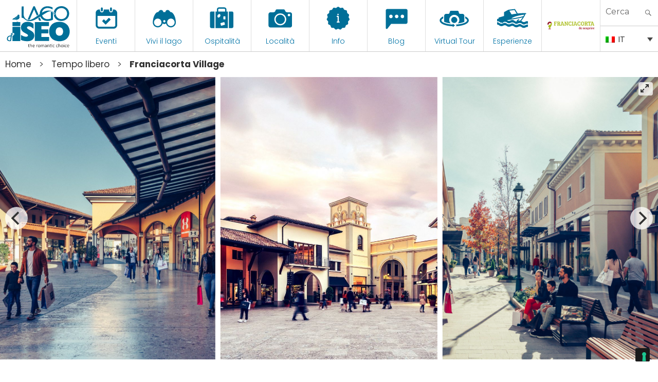

--- FILE ---
content_type: text/html; charset=UTF-8
request_url: https://visitlakeiseo.info/tempo-libero/franciacorta-village/
body_size: 34086
content:

<!DOCTYPE html>
<html lang="it-IT" class="no-js"><head>
	<meta charset="UTF-8">
	<meta name="viewport" content="width=device-width, initial-scale=1">
	<link rel="profile" href="https://gmpg.org/xfn/11">
	

    
    <meta property="og:title" content="Visit Lake Iseo" />
    <meta property="og:description" content="Portale Ufficiale turismo Lago d'Iseo" />
    <meta property="og:url" content="https://visitlakeiseo.info/" />
    <meta property="og:image" content="https://visitlakeiseo.info/wp-content/uploads/2022/01/10-luoghi-da-vedere-sul-lago-diseo.jpg" />


    
	<script>(function(html){html.className = html.className.replace(/\bno-js\b/,'js')})(document.documentElement);</script>
<meta name='robots' content='index, follow, max-image-preview:large, max-snippet:-1, max-video-preview:-1' />
<link rel="alternate" hreflang="en" href="https://visitlakeiseo.info/en/leisure-and-relaxation/franciacorta-village/" />
<link rel="alternate" hreflang="it" href="https://visitlakeiseo.info/tempo-libero/franciacorta-village/" />
<link rel="alternate" hreflang="x-default" href="https://visitlakeiseo.info/tempo-libero/franciacorta-village/" />

	<!-- This site is optimized with the Yoast SEO plugin v26.5 - https://yoast.com/wordpress/plugins/seo/ -->
	<title>Franciacorta Village - Visit Lake Iseo Portale Ufficiale turismo Lago d&#039;Iseo</title>
<link data-rocket-prefetch href="https://www.googletagmanager.com" rel="dns-prefetch">
<link data-rocket-prefetch href="https://www.google-analytics.com" rel="dns-prefetch">
<link data-rocket-prefetch href="https://cdn.iubenda.com" rel="dns-prefetch">
<link data-rocket-prefetch href="https://www.youtube.com" rel="dns-prefetch">
<link data-rocket-prefetch href="https://cs.iubenda.com" rel="dns-prefetch">
<link data-rocket-prefetch href="https://www.gstatic.com" rel="dns-prefetch">
<link data-rocket-prefetch href="https://connect.facebook.net" rel="dns-prefetch">
<link data-rocket-prefetch href="https://fonts.googleapis.com" rel="dns-prefetch">
<link data-rocket-prefetch href="https://assets.juicer.io" rel="dns-prefetch">
<link data-rocket-prefetch href="https://unpkg.com" rel="dns-prefetch">
<link data-rocket-prefetch href="https://static.addtoany.com" rel="dns-prefetch">
<link data-rocket-prefetch href="https://www.google.com" rel="dns-prefetch">
<link data-rocket-prefetch href="https://widget.izi.travel" rel="dns-prefetch"><link rel="preload" data-rocket-preload as="image" href="https://visitlakeiseo.info/wp-content/uploads/2020/03/FranciacortaOutlet.jpg" fetchpriority="high">
	<link rel="canonical" href="https://visitlakeiseo.info/tempo-libero/franciacorta-village/" />
	<meta property="og:locale" content="it_IT" />
	<meta property="og:type" content="article" />
	<meta property="og:title" content="Franciacorta Village - Visit Lake Iseo Portale Ufficiale turismo Lago d&#039;Iseo" />
	<meta property="og:description" content="Benvenuti dove lo shopping è Dolce Vita! Oltre 190 boutique dei migliori brand con sconti fino al 70% tutto l&#8217;anno per un&#8217;esperienza di shopping in puro stile italiano da vivere all&#8217;aperto e in sicurezza. Fotografie e testi forniti da Franciacorta Village" />
	<meta property="og:url" content="https://visitlakeiseo.info/tempo-libero/franciacorta-village/" />
	<meta property="og:site_name" content="Visit Lake Iseo" />
	<meta property="article:publisher" content="https://www.facebook.com/visitlakeiseo/" />
	<meta property="article:modified_time" content="2024-05-06T09:22:47+00:00" />
	<meta property="og:image" content="https://visitlakeiseo.info/wp-content/uploads/2020/03/FOV-via-Romanino.jpg" />
	<meta property="og:image:width" content="2000" />
	<meta property="og:image:height" content="1333" />
	<meta property="og:image:type" content="image/jpeg" />
	<meta name="twitter:card" content="summary_large_image" />
	<meta name="twitter:label1" content="Tempo di lettura stimato" />
	<meta name="twitter:data1" content="1 minuto" />
	<script type="application/ld+json" class="yoast-schema-graph">{"@context":"https://schema.org","@graph":[{"@type":"WebPage","@id":"https://visitlakeiseo.info/tempo-libero/franciacorta-village/","url":"https://visitlakeiseo.info/tempo-libero/franciacorta-village/","name":"Franciacorta Village - Visit Lake Iseo Portale Ufficiale turismo Lago d&#039;Iseo","isPartOf":{"@id":"https://visitlakeiseo.info/en/#website"},"primaryImageOfPage":{"@id":"https://visitlakeiseo.info/tempo-libero/franciacorta-village/#primaryimage"},"image":{"@id":"https://visitlakeiseo.info/tempo-libero/franciacorta-village/#primaryimage"},"thumbnailUrl":"https://visitlakeiseo.info/wp-content/uploads/2020/03/FOV-via-Romanino.jpg","datePublished":"2020-03-30T08:23:05+00:00","dateModified":"2024-05-06T09:22:47+00:00","breadcrumb":{"@id":"https://visitlakeiseo.info/tempo-libero/franciacorta-village/#breadcrumb"},"inLanguage":"it-IT","potentialAction":[{"@type":"ReadAction","target":["https://visitlakeiseo.info/tempo-libero/franciacorta-village/"]}]},{"@type":"ImageObject","inLanguage":"it-IT","@id":"https://visitlakeiseo.info/tempo-libero/franciacorta-village/#primaryimage","url":"https://visitlakeiseo.info/wp-content/uploads/2020/03/FOV-via-Romanino.jpg","contentUrl":"https://visitlakeiseo.info/wp-content/uploads/2020/03/FOV-via-Romanino.jpg","width":2000,"height":1333},{"@type":"BreadcrumbList","@id":"https://visitlakeiseo.info/tempo-libero/franciacorta-village/#breadcrumb","itemListElement":[{"@type":"ListItem","position":1,"name":"Home","item":"https://visitlakeiseo.info/"},{"@type":"ListItem","position":2,"name":"Tempo libero","item":"https://visitlakeiseo.info/tempo-libero/"},{"@type":"ListItem","position":3,"name":"Franciacorta Village"}]},{"@type":"WebSite","@id":"https://visitlakeiseo.info/en/#website","url":"https://visitlakeiseo.info/en/","name":"Visit Lake Iseo","description":"Portale Ufficiale turismo Lago d&#039;Iseo","potentialAction":[{"@type":"SearchAction","target":{"@type":"EntryPoint","urlTemplate":"https://visitlakeiseo.info/en/?s={search_term_string}"},"query-input":{"@type":"PropertyValueSpecification","valueRequired":true,"valueName":"search_term_string"}}],"inLanguage":"it-IT"}]}</script>
	<!-- / Yoast SEO plugin. -->


<link rel='dns-prefetch' href='//fonts.googleapis.com' />
<link rel="alternate" type="application/rss+xml" title="Visit Lake Iseo &raquo; Feed" href="https://visitlakeiseo.info/feed/" />
<link rel="alternate" type="application/rss+xml" title="Visit Lake Iseo &raquo; Feed dei commenti" href="https://visitlakeiseo.info/comments/feed/" />
<link rel="alternate" title="oEmbed (JSON)" type="application/json+oembed" href="https://visitlakeiseo.info/wp-json/oembed/1.0/embed?url=https%3A%2F%2Fvisitlakeiseo.info%2Ftempo-libero%2Ffranciacorta-village%2F" />
<link rel="alternate" title="oEmbed (XML)" type="text/xml+oembed" href="https://visitlakeiseo.info/wp-json/oembed/1.0/embed?url=https%3A%2F%2Fvisitlakeiseo.info%2Ftempo-libero%2Ffranciacorta-village%2F&#038;format=xml" />
<style id='wp-img-auto-sizes-contain-inline-css' type='text/css'>
img:is([sizes=auto i],[sizes^="auto," i]){contain-intrinsic-size:3000px 1500px}
/*# sourceURL=wp-img-auto-sizes-contain-inline-css */
</style>
<link rel='stylesheet' id='sbsw_styles-css' href='https://visitlakeiseo.info/wp-content/plugins/social-wall/css/social-wall.min.css?ver=2.0.1' type='text/css' media='all' />
<style id='wp-emoji-styles-inline-css' type='text/css'>

	img.wp-smiley, img.emoji {
		display: inline !important;
		border: none !important;
		box-shadow: none !important;
		height: 1em !important;
		width: 1em !important;
		margin: 0 0.07em !important;
		vertical-align: -0.1em !important;
		background: none !important;
		padding: 0 !important;
	}
/*# sourceURL=wp-emoji-styles-inline-css */
</style>
<link rel='stylesheet' id='wp-block-library-css' href='https://visitlakeiseo.info/wp-includes/css/dist/block-library/style.min.css?ver=6.9' type='text/css' media='all' />
<style id='global-styles-inline-css' type='text/css'>
:root{--wp--preset--aspect-ratio--square: 1;--wp--preset--aspect-ratio--4-3: 4/3;--wp--preset--aspect-ratio--3-4: 3/4;--wp--preset--aspect-ratio--3-2: 3/2;--wp--preset--aspect-ratio--2-3: 2/3;--wp--preset--aspect-ratio--16-9: 16/9;--wp--preset--aspect-ratio--9-16: 9/16;--wp--preset--color--black: #000000;--wp--preset--color--cyan-bluish-gray: #abb8c3;--wp--preset--color--white: #ffffff;--wp--preset--color--pale-pink: #f78da7;--wp--preset--color--vivid-red: #cf2e2e;--wp--preset--color--luminous-vivid-orange: #ff6900;--wp--preset--color--luminous-vivid-amber: #fcb900;--wp--preset--color--light-green-cyan: #7bdcb5;--wp--preset--color--vivid-green-cyan: #00d084;--wp--preset--color--pale-cyan-blue: #8ed1fc;--wp--preset--color--vivid-cyan-blue: #0693e3;--wp--preset--color--vivid-purple: #9b51e0;--wp--preset--gradient--vivid-cyan-blue-to-vivid-purple: linear-gradient(135deg,rgb(6,147,227) 0%,rgb(155,81,224) 100%);--wp--preset--gradient--light-green-cyan-to-vivid-green-cyan: linear-gradient(135deg,rgb(122,220,180) 0%,rgb(0,208,130) 100%);--wp--preset--gradient--luminous-vivid-amber-to-luminous-vivid-orange: linear-gradient(135deg,rgb(252,185,0) 0%,rgb(255,105,0) 100%);--wp--preset--gradient--luminous-vivid-orange-to-vivid-red: linear-gradient(135deg,rgb(255,105,0) 0%,rgb(207,46,46) 100%);--wp--preset--gradient--very-light-gray-to-cyan-bluish-gray: linear-gradient(135deg,rgb(238,238,238) 0%,rgb(169,184,195) 100%);--wp--preset--gradient--cool-to-warm-spectrum: linear-gradient(135deg,rgb(74,234,220) 0%,rgb(151,120,209) 20%,rgb(207,42,186) 40%,rgb(238,44,130) 60%,rgb(251,105,98) 80%,rgb(254,248,76) 100%);--wp--preset--gradient--blush-light-purple: linear-gradient(135deg,rgb(255,206,236) 0%,rgb(152,150,240) 100%);--wp--preset--gradient--blush-bordeaux: linear-gradient(135deg,rgb(254,205,165) 0%,rgb(254,45,45) 50%,rgb(107,0,62) 100%);--wp--preset--gradient--luminous-dusk: linear-gradient(135deg,rgb(255,203,112) 0%,rgb(199,81,192) 50%,rgb(65,88,208) 100%);--wp--preset--gradient--pale-ocean: linear-gradient(135deg,rgb(255,245,203) 0%,rgb(182,227,212) 50%,rgb(51,167,181) 100%);--wp--preset--gradient--electric-grass: linear-gradient(135deg,rgb(202,248,128) 0%,rgb(113,206,126) 100%);--wp--preset--gradient--midnight: linear-gradient(135deg,rgb(2,3,129) 0%,rgb(40,116,252) 100%);--wp--preset--font-size--small: 13px;--wp--preset--font-size--medium: 20px;--wp--preset--font-size--large: 36px;--wp--preset--font-size--x-large: 42px;--wp--preset--spacing--20: 0.44rem;--wp--preset--spacing--30: 0.67rem;--wp--preset--spacing--40: 1rem;--wp--preset--spacing--50: 1.5rem;--wp--preset--spacing--60: 2.25rem;--wp--preset--spacing--70: 3.38rem;--wp--preset--spacing--80: 5.06rem;--wp--preset--shadow--natural: 6px 6px 9px rgba(0, 0, 0, 0.2);--wp--preset--shadow--deep: 12px 12px 50px rgba(0, 0, 0, 0.4);--wp--preset--shadow--sharp: 6px 6px 0px rgba(0, 0, 0, 0.2);--wp--preset--shadow--outlined: 6px 6px 0px -3px rgb(255, 255, 255), 6px 6px rgb(0, 0, 0);--wp--preset--shadow--crisp: 6px 6px 0px rgb(0, 0, 0);}:where(.is-layout-flex){gap: 0.5em;}:where(.is-layout-grid){gap: 0.5em;}body .is-layout-flex{display: flex;}.is-layout-flex{flex-wrap: wrap;align-items: center;}.is-layout-flex > :is(*, div){margin: 0;}body .is-layout-grid{display: grid;}.is-layout-grid > :is(*, div){margin: 0;}:where(.wp-block-columns.is-layout-flex){gap: 2em;}:where(.wp-block-columns.is-layout-grid){gap: 2em;}:where(.wp-block-post-template.is-layout-flex){gap: 1.25em;}:where(.wp-block-post-template.is-layout-grid){gap: 1.25em;}.has-black-color{color: var(--wp--preset--color--black) !important;}.has-cyan-bluish-gray-color{color: var(--wp--preset--color--cyan-bluish-gray) !important;}.has-white-color{color: var(--wp--preset--color--white) !important;}.has-pale-pink-color{color: var(--wp--preset--color--pale-pink) !important;}.has-vivid-red-color{color: var(--wp--preset--color--vivid-red) !important;}.has-luminous-vivid-orange-color{color: var(--wp--preset--color--luminous-vivid-orange) !important;}.has-luminous-vivid-amber-color{color: var(--wp--preset--color--luminous-vivid-amber) !important;}.has-light-green-cyan-color{color: var(--wp--preset--color--light-green-cyan) !important;}.has-vivid-green-cyan-color{color: var(--wp--preset--color--vivid-green-cyan) !important;}.has-pale-cyan-blue-color{color: var(--wp--preset--color--pale-cyan-blue) !important;}.has-vivid-cyan-blue-color{color: var(--wp--preset--color--vivid-cyan-blue) !important;}.has-vivid-purple-color{color: var(--wp--preset--color--vivid-purple) !important;}.has-black-background-color{background-color: var(--wp--preset--color--black) !important;}.has-cyan-bluish-gray-background-color{background-color: var(--wp--preset--color--cyan-bluish-gray) !important;}.has-white-background-color{background-color: var(--wp--preset--color--white) !important;}.has-pale-pink-background-color{background-color: var(--wp--preset--color--pale-pink) !important;}.has-vivid-red-background-color{background-color: var(--wp--preset--color--vivid-red) !important;}.has-luminous-vivid-orange-background-color{background-color: var(--wp--preset--color--luminous-vivid-orange) !important;}.has-luminous-vivid-amber-background-color{background-color: var(--wp--preset--color--luminous-vivid-amber) !important;}.has-light-green-cyan-background-color{background-color: var(--wp--preset--color--light-green-cyan) !important;}.has-vivid-green-cyan-background-color{background-color: var(--wp--preset--color--vivid-green-cyan) !important;}.has-pale-cyan-blue-background-color{background-color: var(--wp--preset--color--pale-cyan-blue) !important;}.has-vivid-cyan-blue-background-color{background-color: var(--wp--preset--color--vivid-cyan-blue) !important;}.has-vivid-purple-background-color{background-color: var(--wp--preset--color--vivid-purple) !important;}.has-black-border-color{border-color: var(--wp--preset--color--black) !important;}.has-cyan-bluish-gray-border-color{border-color: var(--wp--preset--color--cyan-bluish-gray) !important;}.has-white-border-color{border-color: var(--wp--preset--color--white) !important;}.has-pale-pink-border-color{border-color: var(--wp--preset--color--pale-pink) !important;}.has-vivid-red-border-color{border-color: var(--wp--preset--color--vivid-red) !important;}.has-luminous-vivid-orange-border-color{border-color: var(--wp--preset--color--luminous-vivid-orange) !important;}.has-luminous-vivid-amber-border-color{border-color: var(--wp--preset--color--luminous-vivid-amber) !important;}.has-light-green-cyan-border-color{border-color: var(--wp--preset--color--light-green-cyan) !important;}.has-vivid-green-cyan-border-color{border-color: var(--wp--preset--color--vivid-green-cyan) !important;}.has-pale-cyan-blue-border-color{border-color: var(--wp--preset--color--pale-cyan-blue) !important;}.has-vivid-cyan-blue-border-color{border-color: var(--wp--preset--color--vivid-cyan-blue) !important;}.has-vivid-purple-border-color{border-color: var(--wp--preset--color--vivid-purple) !important;}.has-vivid-cyan-blue-to-vivid-purple-gradient-background{background: var(--wp--preset--gradient--vivid-cyan-blue-to-vivid-purple) !important;}.has-light-green-cyan-to-vivid-green-cyan-gradient-background{background: var(--wp--preset--gradient--light-green-cyan-to-vivid-green-cyan) !important;}.has-luminous-vivid-amber-to-luminous-vivid-orange-gradient-background{background: var(--wp--preset--gradient--luminous-vivid-amber-to-luminous-vivid-orange) !important;}.has-luminous-vivid-orange-to-vivid-red-gradient-background{background: var(--wp--preset--gradient--luminous-vivid-orange-to-vivid-red) !important;}.has-very-light-gray-to-cyan-bluish-gray-gradient-background{background: var(--wp--preset--gradient--very-light-gray-to-cyan-bluish-gray) !important;}.has-cool-to-warm-spectrum-gradient-background{background: var(--wp--preset--gradient--cool-to-warm-spectrum) !important;}.has-blush-light-purple-gradient-background{background: var(--wp--preset--gradient--blush-light-purple) !important;}.has-blush-bordeaux-gradient-background{background: var(--wp--preset--gradient--blush-bordeaux) !important;}.has-luminous-dusk-gradient-background{background: var(--wp--preset--gradient--luminous-dusk) !important;}.has-pale-ocean-gradient-background{background: var(--wp--preset--gradient--pale-ocean) !important;}.has-electric-grass-gradient-background{background: var(--wp--preset--gradient--electric-grass) !important;}.has-midnight-gradient-background{background: var(--wp--preset--gradient--midnight) !important;}.has-small-font-size{font-size: var(--wp--preset--font-size--small) !important;}.has-medium-font-size{font-size: var(--wp--preset--font-size--medium) !important;}.has-large-font-size{font-size: var(--wp--preset--font-size--large) !important;}.has-x-large-font-size{font-size: var(--wp--preset--font-size--x-large) !important;}
/*# sourceURL=global-styles-inline-css */
</style>

<style id='classic-theme-styles-inline-css' type='text/css'>
/*! This file is auto-generated */
.wp-block-button__link{color:#fff;background-color:#32373c;border-radius:9999px;box-shadow:none;text-decoration:none;padding:calc(.667em + 2px) calc(1.333em + 2px);font-size:1.125em}.wp-block-file__button{background:#32373c;color:#fff;text-decoration:none}
/*# sourceURL=/wp-includes/css/classic-themes.min.css */
</style>
<link rel='stylesheet' id='djacc-style-css' href='https://visitlakeiseo.info/wp-content/plugins/dj-accessibility/module/assets/css/accessibility.css?ver=1.12' type='text/css' media='all' />
<style id='djacc-style-inline-css' type='text/css'>
.djacc { font-family: Roboto, sans-serif; }
.djacc--sticky.djacc-popup { margin: 10px 20px; }
/*# sourceURL=djacc-style-inline-css */
</style>
<link rel='stylesheet' id='djacc-webfont-css' href='https://fonts.googleapis.com/css2?family=Roboto%3Awght%40400%3B700&#038;display=swap&#038;ver=1.12' type='text/css' media='all' />
<link rel='stylesheet' id='wpml-legacy-dropdown-0-css' href='https://visitlakeiseo.info/wp-content/plugins/sitepress-multilingual-cms/templates/language-switchers/legacy-dropdown/style.min.css?ver=1' type='text/css' media='all' />
<link rel='stylesheet' id='search-filter-plugin-styles-css' href='https://visitlakeiseo.info/wp-content/plugins/search-filter-pro/public/assets/css/search-filter.min.css?ver=2.5.21' type='text/css' media='all' />
<link rel='stylesheet' id='gatebergamo-fonts-css' href='https://fonts.googleapis.com/css?family=Merriweather%3A400%2C700%2C900%2C400italic%2C700italic%2C900italic%7CMontserrat%3A400%2C700%7CInconsolata%3A400&#038;subset=latin%2Clatin-ext' type='text/css' media='all' />
<link rel='stylesheet' id='genericons-css' href='https://visitlakeiseo.info/wp-content/themes/visitlakeiseo/genericons/genericons.css?ver=3.4.1' type='text/css' media='all' />
<link rel='stylesheet' id='gatebergamo-style-css' href='https://visitlakeiseo.info/wp-content/themes/visitlakeiseo/style.css?ver=6.9' type='text/css' media='all' />
<script type="text/javascript" src="https://visitlakeiseo.info/wp-includes/js/jquery/jquery.min.js?ver=3.7.1" id="jquery-core-js"></script>
<script type="text/javascript" src="https://visitlakeiseo.info/wp-includes/js/jquery/jquery-migrate.min.js?ver=3.4.1" id="jquery-migrate-js"></script>
<script type="text/javascript" src="https://visitlakeiseo.info/wp-content/plugins/sitepress-multilingual-cms/templates/language-switchers/legacy-dropdown/script.min.js?ver=1" id="wpml-legacy-dropdown-0-js"></script>
<script type="text/javascript" id="search-filter-plugin-build-js-extra">
/* <![CDATA[ */
var SF_LDATA = {"ajax_url":"https://visitlakeiseo.info/wp-admin/admin-ajax.php","home_url":"https://visitlakeiseo.info/","extensions":[]};
//# sourceURL=search-filter-plugin-build-js-extra
/* ]]> */
</script>
<script type="text/javascript" src="https://visitlakeiseo.info/wp-content/plugins/search-filter-pro/public/assets/js/search-filter-build.min.js?ver=2.5.21" id="search-filter-plugin-build-js"></script>
<script type="text/javascript" src="https://visitlakeiseo.info/wp-content/plugins/search-filter-pro/public/assets/js/chosen.jquery.min.js?ver=2.5.21" id="search-filter-plugin-chosen-js"></script>
<link rel="https://api.w.org/" href="https://visitlakeiseo.info/wp-json/" /><link rel="alternate" title="JSON" type="application/json" href="https://visitlakeiseo.info/wp-json/wp/v2/tempo_libero/5363" /><link rel="EditURI" type="application/rsd+xml" title="RSD" href="https://visitlakeiseo.info/xmlrpc.php?rsd" />
<meta name="generator" content="WordPress 6.9" />
<link rel='shortlink' href='https://visitlakeiseo.info/?p=5363' />
<meta name="generator" content="WPML ver:4.8.6 stt:1,27;" />
<style type="text/css">.recentcomments a{display:inline !important;padding:0 !important;margin:0 !important;}</style>     
    <link rel="shortcut icon" href="https://visitlakeiseo.info/wp-content/themes/visitlakeiseo/favicon.ico" />
    
    
            <!-- Social Juicer -->
        <script src="https://assets.juicer.io/embed.js" type="text/javascript"></script>
    
    
        <!-- owl -->
    
        <link rel='stylesheet' href='https://visitlakeiseo.info/wp-content/themes/visitlakeiseo/js/owl2/assets/owl.carousel.min.css' type='text/css' media='all' />
        <link rel='stylesheet' href='https://visitlakeiseo.info/wp-content/themes/visitlakeiseo/js/owl2/assets/owl.theme.default.min.css' type='text/css' media='all' />
        <script src='https://visitlakeiseo.info/wp-content/themes/visitlakeiseo/js/owl2/owl.carousel.min.js' type='text/javascript' media='all' ></script>
    






        <link rel="preconnect" href="https://unpkg.com/swiper" />
    <link rel="dns-prefetch" href="https://unpkg.com/swiper" />

    <link rel="stylesheet" type="text/css" href="https://unpkg.com/swiper/swiper-bundle.min.css" />
    <script type="text/javascript" defer src="https://unpkg.com/swiper/swiper-bundle.min.js"></script>
    


    <!--link rel="stylesheet" type="text/css" href="https://visitlakeiseo.info/wp-content/themes/visitlakeiseo/css/hover.css" /-->
    <link rel="stylesheet" type="text/css" href="https://visitlakeiseo.info/wp-content/themes/visitlakeiseo/css/mickey.css" />

    <!-- fresco -->
	<script type="text/javascript" src="https://visitlakeiseo.info/wp-content/themes/visitlakeiseo/js/fresco/fresco.js"></script>
    <link rel="stylesheet" type="text/css" href="https://visitlakeiseo.info/wp-content/themes/visitlakeiseo/js/fresco/fresco.css" />
    
    <!-- flickity -->
            <script type="text/javascript" src="https://visitlakeiseo.info/wp-content/themes/visitlakeiseo/js/flickity/flickity.pkgd.min.js"></script>
        <link rel="stylesheet" type="text/css" href="https://visitlakeiseo.info/wp-content/themes/visitlakeiseo/js/flickity/flickity.css" />
        <script type="text/javascript" src="https://visitlakeiseo.info/wp-content/themes/visitlakeiseo/js/flickity/fullscreen.js"></script>
        <link rel="stylesheet" type="text/css" href="https://visitlakeiseo.info/wp-content/themes/visitlakeiseo/js/flickity/fullscreen.css" />
        <link rel="stylesheet" type="text/css" href="https://visitlakeiseo.info/wp-content/themes/visitlakeiseo/css/atc-style-blue.css">
    
    <!-- font -->
    <link rel="stylesheet" type="text/css" href="https://visitlakeiseo.info/wp-content/themes/visitlakeiseo/css/fontastic/styles.css" />

    <!-- gate -->
    <script src='https://visitlakeiseo.info/wp-content/themes/visitlakeiseo/js/gate_script.js' type='text/javascript' media='all' ></script>
    
    
        <link rel="stylesheet" href="https://visitlakeiseo.info/wp-content/themes/visitlakeiseo/css/layout.css?rev=032024-1" type="text/css" />
        <link rel="stylesheet" href="https://visitlakeiseo.info/wp-content/themes/visitlakeiseo/css/responsive.css?rev=23" type="text/css" /> 
        <link rel="stylesheet" type="text/css" href="https://visitlakeiseo.info/wp-content/themes/visitlakeiseo/css/atc-style-blue.css">

        <link rel="stylesheet" href="https://visitlakeiseo.info/wp-content/themes/visitlakeiseo/css/layout_2023.css" type="text/css" />

        
    <!--flatpicker -->
    <link rel="stylesheet" href="https://visitlakeiseo.info/wp-content/themes/visitlakeiseo/js/flatpickr/flatpickr.min.css">
    <script src="https://visitlakeiseo.info/wp-content/themes/visitlakeiseo/js/flatpickr/flatpickr.min.js"></script>
    <script src="https://visitlakeiseo.info/wp-content/themes/visitlakeiseo/js/flatpickr/it.js"></script>
    
    <!--sticky -->
    <script src="https://visitlakeiseo.info/wp-content/themes/visitlakeiseo/js/jquery.sticky-kit.min.js" type="text/javascript"></script>
    <script type="text/javascript" src="https://visitlakeiseo.info/wp-content/themes/visitlakeiseo/js/sticky-sidebar.js"></script>
    
    
            <script>
            flatpickr.localize(flatpickr.l10ns.it);
        </script>
        
    
    <!--font -->
    <link href="https://fonts.googleapis.com/css2?family=Lobster&family=Poppins:wght@300;400;600&display=swap" rel="stylesheet">







    







     
    
    <!-- Facebook Pixel Code -->
    <script>
      !function(f,b,e,v,n,t,s)
      {if(f.fbq)return;n=f.fbq=function(){n.callMethod?
      n.callMethod.apply(n,arguments):n.queue.push(arguments)};
      if(!f._fbq)f._fbq=n;n.push=n;n.loaded=!0;n.version='2.0';
      n.queue=[];t=b.createElement(e);t.async=!0;
      t.src=v;s=b.getElementsByTagName(e)[0];
      s.parentNode.insertBefore(t,s)}(window, document,'script',
      'https://connect.facebook.net/en_US/fbevents.js');
      fbq('init', '1147122542094393');
      fbq('track', 'PageView');
    </script>
    <noscript><img height="1" width="1" style="display:none"
      src="https://www.facebook.com/tr?id=1147122542094393&ev=PageView&noscript=1"
    /></noscript>
    <!-- End Facebook Pixel Code -->



    <!-- Google Tag Manager -->
    <script>(function(w,d,s,l,i){w[l]=w[l]||[];w[l].push({'gtm.start':
    new Date().getTime(),event:'gtm.js'});var f=d.getElementsByTagName(s)[0],
    j=d.createElement(s),dl=l!='dataLayer'?'&l='+l:'';j.async=true;j.src=
    'https://www.googletagmanager.com/gtm.js?id='+i+dl;f.parentNode.insertBefore(j,f);
    })(window,document,'script','dataLayer','GTM-WZ97LGT');</script>
    <!-- End Google Tag Manager -->


    <!-- Global site tag (gtag.js) - Google Ads: 741594352 -->
    <script async src="https://www.googletagmanager.com/gtag/js?id=AW-741594352"></script>
    <script>
      window.dataLayer = window.dataLayer || [];
      function gtag(){dataLayer.push(arguments);}
      gtag('js', new Date());

      gtag('config', 'AW-741594352');
    </script>

    <!-- COOKIE BANNER -->
            <script type="text/javascript">
            var _iub = _iub || [];
            _iub.csConfiguration = {"invalidateConsentWithoutLog":true,"lang":"it","siteId":1065437,"consentOnContinuedBrowsing":false,"perPurposeConsent":true,"enableTcf":true,"googleAdditionalConsentMode":true,"cookiePolicyId":25829653, "banner":{ "acceptButtonDisplay":true,"customizeButtonDisplay":true,"acceptButtonColor":"#0073CE","acceptButtonCaptionColor":"white","customizeButtonColor":"#DADADA","customizeButtonCaptionColor":"#4D4D4D","rejectButtonColor":"#0073CE","rejectButtonCaptionColor":"white","position":"float-top-center","textColor":"black","backgroundColor":"white","rejectButtonDisplay":true,"listPurposes":true,"explicitWithdrawal":true }};
        </script>
        <script type="text/javascript" src="//cdn.iubenda.com/cs/tcf/stub-v2.js"></script>
        <script type="text/javascript" src="//cdn.iubenda.com/cs/iubenda_cs.js" charset="UTF-8" async></script>
    
        
	
<link rel='stylesheet' id='mailpoet_public-css' href='https://visitlakeiseo.info/wp-content/plugins/mailpoet/assets/dist/css/mailpoet-public.b1f0906e.css?ver=6.9' type='text/css' media='all' />
<link rel='stylesheet' id='mailpoet_custom_fonts_0-css' href='https://fonts.googleapis.com/css?family=Abril+FatFace%3A400%2C400i%2C700%2C700i%7CAlegreya%3A400%2C400i%2C700%2C700i%7CAlegreya+Sans%3A400%2C400i%2C700%2C700i%7CAmatic+SC%3A400%2C400i%2C700%2C700i%7CAnonymous+Pro%3A400%2C400i%2C700%2C700i%7CArchitects+Daughter%3A400%2C400i%2C700%2C700i%7CArchivo%3A400%2C400i%2C700%2C700i%7CArchivo+Narrow%3A400%2C400i%2C700%2C700i%7CAsap%3A400%2C400i%2C700%2C700i%7CBarlow%3A400%2C400i%2C700%2C700i%7CBioRhyme%3A400%2C400i%2C700%2C700i%7CBonbon%3A400%2C400i%2C700%2C700i%7CCabin%3A400%2C400i%2C700%2C700i%7CCairo%3A400%2C400i%2C700%2C700i%7CCardo%3A400%2C400i%2C700%2C700i%7CChivo%3A400%2C400i%2C700%2C700i%7CConcert+One%3A400%2C400i%2C700%2C700i%7CCormorant%3A400%2C400i%2C700%2C700i%7CCrimson+Text%3A400%2C400i%2C700%2C700i%7CEczar%3A400%2C400i%2C700%2C700i%7CExo+2%3A400%2C400i%2C700%2C700i%7CFira+Sans%3A400%2C400i%2C700%2C700i%7CFjalla+One%3A400%2C400i%2C700%2C700i%7CFrank+Ruhl+Libre%3A400%2C400i%2C700%2C700i%7CGreat+Vibes%3A400%2C400i%2C700%2C700i&#038;ver=6.9' type='text/css' media='all' />
<link rel='stylesheet' id='mailpoet_custom_fonts_1-css' href='https://fonts.googleapis.com/css?family=Heebo%3A400%2C400i%2C700%2C700i%7CIBM+Plex%3A400%2C400i%2C700%2C700i%7CInconsolata%3A400%2C400i%2C700%2C700i%7CIndie+Flower%3A400%2C400i%2C700%2C700i%7CInknut+Antiqua%3A400%2C400i%2C700%2C700i%7CInter%3A400%2C400i%2C700%2C700i%7CKarla%3A400%2C400i%2C700%2C700i%7CLibre+Baskerville%3A400%2C400i%2C700%2C700i%7CLibre+Franklin%3A400%2C400i%2C700%2C700i%7CMontserrat%3A400%2C400i%2C700%2C700i%7CNeuton%3A400%2C400i%2C700%2C700i%7CNotable%3A400%2C400i%2C700%2C700i%7CNothing+You+Could+Do%3A400%2C400i%2C700%2C700i%7CNoto+Sans%3A400%2C400i%2C700%2C700i%7CNunito%3A400%2C400i%2C700%2C700i%7COld+Standard+TT%3A400%2C400i%2C700%2C700i%7COxygen%3A400%2C400i%2C700%2C700i%7CPacifico%3A400%2C400i%2C700%2C700i%7CPoppins%3A400%2C400i%2C700%2C700i%7CProza+Libre%3A400%2C400i%2C700%2C700i%7CPT+Sans%3A400%2C400i%2C700%2C700i%7CPT+Serif%3A400%2C400i%2C700%2C700i%7CRakkas%3A400%2C400i%2C700%2C700i%7CReenie+Beanie%3A400%2C400i%2C700%2C700i%7CRoboto+Slab%3A400%2C400i%2C700%2C700i&#038;ver=6.9' type='text/css' media='all' />
<link rel='stylesheet' id='mailpoet_custom_fonts_2-css' href='https://fonts.googleapis.com/css?family=Ropa+Sans%3A400%2C400i%2C700%2C700i%7CRubik%3A400%2C400i%2C700%2C700i%7CShadows+Into+Light%3A400%2C400i%2C700%2C700i%7CSpace+Mono%3A400%2C400i%2C700%2C700i%7CSpectral%3A400%2C400i%2C700%2C700i%7CSue+Ellen+Francisco%3A400%2C400i%2C700%2C700i%7CTitillium+Web%3A400%2C400i%2C700%2C700i%7CUbuntu%3A400%2C400i%2C700%2C700i%7CVarela%3A400%2C400i%2C700%2C700i%7CVollkorn%3A400%2C400i%2C700%2C700i%7CWork+Sans%3A400%2C400i%2C700%2C700i%7CYatra+One%3A400%2C400i%2C700%2C700i&#038;ver=6.9' type='text/css' media='all' />
<link rel='stylesheet' id='wpforms-classic-full-css' href='https://visitlakeiseo.info/wp-content/plugins/wpforms/assets/css/frontend/classic/wpforms-full.min.css?ver=1.9.8.7' type='text/css' media='all' />
<style id="rocket-lazyrender-inline-css">[data-wpr-lazyrender] {content-visibility: auto;}</style><meta name="generator" content="WP Rocket 3.20.1.2" data-wpr-features="wpr_preconnect_external_domains wpr_automatic_lazy_rendering wpr_oci wpr_image_dimensions wpr_preload_links wpr_desktop" /></head>
	







	

<body class="wp-singular tempo_libero-template-default single single-tempo_libero postid-5363 wp-theme-visitlakeiseo">
    




    
    <!-- Google Tag Manager (noscript) -->
	<noscript><iframe src="https://www.googletagmanager.com/ns.html?id=GTM-WZ97LGT"
	height="0" width="0" style="display:none;visibility:hidden"></iframe></noscript>
	<!-- End Google Tag Manager (noscript) -->


    
<div  id="page" class="site">

    
        

		<header  id="masthead" class="site-header reatyling2019" role="banner">
			<div  class="site-header-main">
            
                    <!-- logo + topmenu -->
                    <div class="header">
                        
                        <div class="logo floatleft">
                            <h1 class="site-title">	
                                <div itemscope itemtype="http://schema.org/Organization">
                                    <a itemprop="url" href="https://visitlakeiseo.info/" title="Portale ufficiale del turismo Lago d'Iseo"> 
                                    <img width="300" height="196" itemprop="logo" src="https://visitlakeiseo.info/wp-content/themes/visitlakeiseo/images/logo-lago-iseo.svg" alt="Portale ufficiale del turismo Lago d'Iseo" /></a>
                                </div>
                            </h1>
                        </div>
                        
                        
                        
                        
                        <div class="menu-items floatleft">
                            
                            
                                                           <nav id="topmenu-navigation" class="topmenu-navigation w90" role="navigation" aria-label="Menu Top">
                                    <div class="menu-menu-top-container"><ul id="menu-menu-top" class="topmenu-links-menu"><li id="menu-item-17820" class="menu-item menu-item-type-post_type_archive menu-item-object-eventi menu-item-17820"><a href="https://visitlakeiseo.info/eventi/">Eventi</a></li>
<li id="menu-item-17823" class="menu-item menu-item-type-post_type menu-item-object-page menu-item-has-children menu-item-17823"><a href="https://visitlakeiseo.info/vivi-il-lago/">Vivi il lago</a>
<ul class="sub-menu">
	<li id="menu-item-17824" class="menu-item menu-item-type-post_type_archive menu-item-object-sport menu-item-has-children menu-item-17824"><a href="https://visitlakeiseo.info/sport-e-natura/">Sport e natura</a>
	<ul class="sub-menu">
		<li id="menu-item-19302" class="menu-item menu-item-type-taxonomy menu-item-object-categorie_sport menu-item-19302"><a href="https://visitlakeiseo.info/categorie_sport/trekking-e-passeggiate/">Trekking e passeggiate</a></li>
		<li id="menu-item-19303" class="menu-item menu-item-type-taxonomy menu-item-object-categorie_sport menu-item-19303"><a href="https://visitlakeiseo.info/categorie_sport/bicicletta-e-mountain-bike/">Bicicletta e Mountain Bike</a></li>
		<li id="menu-item-19304" class="menu-item menu-item-type-taxonomy menu-item-object-categorie_sport menu-item-19304"><a href="https://visitlakeiseo.info/categorie_sport/sport-dacqua/">Sport d&#8217;acqua</a></li>
		<li id="menu-item-19306" class="menu-item menu-item-type-taxonomy menu-item-object-categorie_sport menu-item-19306"><a href="https://visitlakeiseo.info/categorie_sport/parchi-riserve-naturali-e-grotte/">Parchi, riserve naturali e grotte</a></li>
		<li id="menu-item-36690" class="menu-item menu-item-type-custom menu-item-object-custom menu-item-36690"><a href="https://visitlakeiseo.info/sport-e-natura/erbe-fiori-e-profumi-di-bosco/">Erbe, Fiori e Profumi di Bosco</a></li>
		<li id="menu-item-19307" class="menu-item menu-item-type-taxonomy menu-item-object-categorie_sport menu-item-19307"><a href="https://visitlakeiseo.info/categorie_sport/canyoning/">Canyoning</a></li>
		<li id="menu-item-19305" class="menu-item menu-item-type-taxonomy menu-item-object-categorie_sport menu-item-19305"><a href="https://visitlakeiseo.info/categorie_sport/arrampicata/">Arrampicata</a></li>
		<li id="menu-item-19310" class="menu-item menu-item-type-taxonomy menu-item-object-categorie_sport menu-item-19310"><a href="https://visitlakeiseo.info/categorie_sport/vie-ferrate/">Vie ferrate</a></li>
		<li id="menu-item-19308" class="menu-item menu-item-type-taxonomy menu-item-object-categorie_sport menu-item-19308"><a href="https://visitlakeiseo.info/categorie_sport/parapendio-e-deltaplano/">Parapendio e deltaplano</a></li>
		<li id="menu-item-20043" class="menu-item menu-item-type-taxonomy menu-item-object-categorie_operatori_sportivi menu-item-20043"><a href="https://visitlakeiseo.info/categorie_operatori_sportivi/guide-e-istruttori/">Guide e istruttori</a></li>
		<li id="menu-item-20044" class="menu-item menu-item-type-taxonomy menu-item-object-categorie_operatori_sportivi menu-item-20044"><a href="https://visitlakeiseo.info/categorie_operatori_sportivi/noleggi/noleggio-attrezzature-sportive/">Noleggio bici e attrezzature sportive</a></li>
		<li id="menu-item-20045" class="menu-item menu-item-type-taxonomy menu-item-object-categorie_operatori_sportivi menu-item-20045"><a href="https://visitlakeiseo.info/categorie_operatori_sportivi/impianti-sportivi/">Impianti sportivi</a></li>
	</ul>
</li>
	<li id="menu-item-17825" class="menu-item menu-item-type-post_type_archive menu-item-object-arte menu-item-has-children menu-item-17825"><a href="https://visitlakeiseo.info/arte-e-cultura/">Arte e cultura</a>
	<ul class="sub-menu">
		<li id="menu-item-19311" class="menu-item menu-item-type-taxonomy menu-item-object-categorie_arte menu-item-19311"><a href="https://visitlakeiseo.info/categorie_arte/chiese-e-luoghi-religiosi/">Chiese e luoghi religiosi</a></li>
		<li id="menu-item-19312" class="menu-item menu-item-type-taxonomy menu-item-object-categorie_arte menu-item-19312"><a href="https://visitlakeiseo.info/categorie_arte/edifici-storici/">Edifici storici</a></li>
		<li id="menu-item-19316" class="menu-item menu-item-type-taxonomy menu-item-object-categorie_arte menu-item-19316"><a href="https://visitlakeiseo.info/categorie_arte/musei-e-collezioni/">Musei e collezioni</a></li>
		<li id="menu-item-19313" class="menu-item menu-item-type-taxonomy menu-item-object-categorie_arte menu-item-19313"><a href="https://visitlakeiseo.info/categorie_arte/nuclei-storici/">Nuclei storici</a></li>
		<li id="menu-item-19315" class="menu-item menu-item-type-taxonomy menu-item-object-categorie_arte menu-item-19315"><a href="https://visitlakeiseo.info/categorie_arte/siti-archeologici/">Siti archeologici</a></li>
		<li id="menu-item-19314" class="menu-item menu-item-type-taxonomy menu-item-object-categorie_arte menu-item-19314"><a href="https://visitlakeiseo.info/categorie_arte/itinerari-culturali/">Itinerari e associazioni culturali</a></li>
		<li id="menu-item-36840" class="menu-item menu-item-type-taxonomy menu-item-object-categorie_arte menu-item-36840"><a href="https://visitlakeiseo.info/categorie_arte/curiosita-leggende/">Curiosità e leggende</a></li>
		<li id="menu-item-19318" class="menu-item menu-item-type-custom menu-item-object-custom menu-item-19318"><a href="http://mappadelsebino.catastistorici.it/">Mappa storica del Lago d&#8217;Iseo</a></li>
		<li id="menu-item-37878" class="menu-item menu-item-type-taxonomy menu-item-object-categorie_arte menu-item-37878"><a href="https://visitlakeiseo.info/categorie_arte/guide-turistiche-abilitate/">Guide turistiche abilitate</a></li>
		<li id="menu-item-36742" class="menu-item menu-item-type-custom menu-item-object-custom menu-item-36742"><a href="https://visitlakeiseo.info/arte-e-cultura/festival-onde-musicali-sul-lago-diseo/">Festival Onde Musicali</a></li>
		<li id="menu-item-36761" class="menu-item menu-item-type-custom menu-item-object-custom menu-item-36761"><a href="https://visitlakeiseo.info/arte-e-cultura/the-floating-piers/">The Floating Piers</a></li>
		<li id="menu-item-20138" class="menu-item menu-item-type-post_type menu-item-object-arte menu-item-20138"><a href="https://visitlakeiseo.info/arte-e-cultura/sito-unesco-n-94-arte-rupestre-di-valle-camonica/">Arte rupestre di Valle Camonica</a></li>
	</ul>
</li>
	<li id="menu-item-17826" class="menu-item menu-item-type-post_type_archive menu-item-object-sapori menu-item-has-children menu-item-17826"><a href="https://visitlakeiseo.info/sapori/">Sapori e prodotti</a>
	<ul class="sub-menu">
		<li id="menu-item-36507" class="menu-item menu-item-type-taxonomy menu-item-object-categorie_sapori menu-item-36507"><a href="https://visitlakeiseo.info/categorie_sapori/prodotti-tipici/">Prodotti tipici</a></li>
		<li id="menu-item-74916" class="menu-item menu-item-type-taxonomy menu-item-object-categorie_sapori menu-item-74916"><a href="https://visitlakeiseo.info/categorie_sapori/degustazioni/">Degustazioni</a></li>
		<li id="menu-item-36508" class="menu-item menu-item-type-taxonomy menu-item-object-categorie_sapori menu-item-36508"><a href="https://visitlakeiseo.info/categorie_sapori/dove-acquistare/">Dove acquistare</a></li>
		<li id="menu-item-19321" class="menu-item menu-item-type-taxonomy menu-item-object-categorie_sapori menu-item-19321"><a href="https://visitlakeiseo.info/categorie_sapori/dove-mangiare/">Dove mangiare</a></li>
		<li id="menu-item-19323" class="menu-item menu-item-type-taxonomy menu-item-object-categorie_sapori menu-item-19323"><a href="https://visitlakeiseo.info/categorie_sapori/ricette/">Ricette</a></li>
		<li id="menu-item-19319" class="menu-item menu-item-type-taxonomy menu-item-object-categorie_sapori menu-item-19319"><a href="https://visitlakeiseo.info/categorie_sapori/cantine-di-franciacorta/">Cantine di Franciacorta</a></li>
		<li id="menu-item-19320" class="menu-item menu-item-type-taxonomy menu-item-object-categorie_sapori menu-item-19320"><a href="https://visitlakeiseo.info/categorie_sapori/cantine-di-valcalepio/">Cantine di Valcalepio</a></li>
	</ul>
</li>
	<li id="menu-item-17827" class="menu-item menu-item-type-post_type_archive menu-item-object-tempo_libero menu-item-has-children menu-item-17827"><a href="https://visitlakeiseo.info/tempo-libero/">Tempo libero</a>
	<ul class="sub-menu">
		<li id="menu-item-19334" class="menu-item menu-item-type-taxonomy menu-item-object-categorie_tempo_libero current-tempo_libero-ancestor current-menu-parent current-tempo_libero-parent menu-item-19334"><a href="https://visitlakeiseo.info/categorie_tempo_libero/voglia-di-shopping/">Mercati e shopping</a></li>
		<li id="menu-item-21412" class="menu-item menu-item-type-taxonomy menu-item-object-categorie_operatori_sportivi menu-item-21412"><a href="https://visitlakeiseo.info/categorie_operatori_sportivi/tour-in-barca-con-conducente/">Tour in barca</a></li>
		<li id="menu-item-19330" class="menu-item menu-item-type-taxonomy menu-item-object-categorie_tempo_libero menu-item-19330"><a href="https://visitlakeiseo.info/categorie_tempo_libero/spiagge-e-lidi/">Spiagge e lidi</a></li>
		<li id="menu-item-37294" class="menu-item menu-item-type-custom menu-item-object-custom menu-item-37294"><a href="https://visitlakeiseo.info/sport-e-natura/panchine-giganti-sul-lago-diseo/">Panchine giganti</a></li>
		<li id="menu-item-24981" class="menu-item menu-item-type-post_type menu-item-object-tempo_libero menu-item-24981"><a href="https://visitlakeiseo.info/tempo-libero/aree-pic-nic-e-barbecue/">Aree pic-nic e barbecue</a></li>
		<li id="menu-item-19324" class="menu-item menu-item-type-taxonomy menu-item-object-categorie_tempo_libero menu-item-19324"><a href="https://visitlakeiseo.info/categorie_tempo_libero/attivita-per-bambini/">Parchi e attività per bambini</a></li>
		<li id="menu-item-24980" class="menu-item menu-item-type-post_type menu-item-object-tempo_libero menu-item-24980"><a href="https://visitlakeiseo.info/tempo-libero/maneggi-e-circoli-ippici/">Maneggi e circoli ippici</a></li>
		<li id="menu-item-19333" class="menu-item menu-item-type-taxonomy menu-item-object-categorie_tempo_libero menu-item-19333"><a href="https://visitlakeiseo.info/categorie_tempo_libero/treni-turistici/">Treni turistici</a></li>
		<li id="menu-item-65561" class="menu-item menu-item-type-taxonomy menu-item-object-categorie_tempo_libero menu-item-65561"><a href="https://visitlakeiseo.info/categorie_tempo_libero/mongolfiera/">Voli in mongolfiera</a></li>
		<li id="menu-item-19325" class="menu-item menu-item-type-taxonomy menu-item-object-categorie_tempo_libero menu-item-19325"><a href="https://visitlakeiseo.info/categorie_tempo_libero/benessere-relax/">Benessere relax</a></li>
		<li id="menu-item-19326" class="menu-item menu-item-type-taxonomy menu-item-object-categorie_tempo_libero menu-item-19326"><a href="https://visitlakeiseo.info/categorie_tempo_libero/corsi-e-workshop/">Corsi e workshop</a></li>
		<li id="menu-item-24979" class="menu-item menu-item-type-post_type menu-item-object-tempo_libero menu-item-24979"><a href="https://visitlakeiseo.info/tempo-libero/sposarsi-sul-lago-diseo/">Sposarsi sul Lago d’Iseo</a></li>
	</ul>
</li>
	<li id="menu-item-22318" class="menu-item menu-item-type-taxonomy menu-item-object-categorie_operatori_sportivi menu-item-has-children menu-item-22318"><a href="https://visitlakeiseo.info/categorie_operatori_sportivi/noleggi/">Noleggi</a>
	<ul class="sub-menu">
		<li id="menu-item-20101" class="menu-item menu-item-type-taxonomy menu-item-object-categorie_operatori_sportivi menu-item-20101"><a href="https://visitlakeiseo.info/categorie_operatori_sportivi/noleggi/noleggio-attrezzature-sportive/">Noleggio bici e attrezzature sportive</a></li>
		<li id="menu-item-20102" class="menu-item menu-item-type-taxonomy menu-item-object-categorie_operatori_sportivi menu-item-20102"><a href="https://visitlakeiseo.info/categorie_operatori_sportivi/noleggi/noleggio-automobili-camper/">Noleggio automobili e camper</a></li>
		<li id="menu-item-20103" class="menu-item menu-item-type-taxonomy menu-item-object-categorie_operatori_sportivi menu-item-20103"><a href="https://visitlakeiseo.info/categorie_operatori_sportivi/noleggi/noleggio-imbarcazioni/">Noleggio imbarcazioni</a></li>
		<li id="menu-item-20104" class="menu-item menu-item-type-taxonomy menu-item-object-categorie_operatori_sportivi menu-item-20104"><a href="https://visitlakeiseo.info/categorie_operatori_sportivi/noleggi/noleggio-moto-quad/">Noleggio moto e quad</a></li>
	</ul>
</li>
</ul>
</li>
<li id="menu-item-17834" class="menu-item menu-item-type-post_type_archive menu-item-object-ospitalita menu-item-has-children menu-item-17834"><a href="https://visitlakeiseo.info/ospitalita/">Ospitalità</a>
<ul class="sub-menu">
	<li id="menu-item-17839" class="menu-item menu-item-type-post_type menu-item-object-page menu-item-17839"><a href="https://visitlakeiseo.info/dove-dormire-sul-lago-diseo/">Dove dormire sul Lago d’Iseo</a></li>
	<li id="menu-item-17840" class="menu-item menu-item-type-post_type menu-item-object-page menu-item-17840"><a href="https://visitlakeiseo.info/dormire-in-franciacorta/">Dove dormire in Franciacorta</a></li>
</ul>
</li>
<li id="menu-item-17841" class="menu-item menu-item-type-post_type_archive menu-item-object-territorio menu-item-has-children menu-item-17841"><a href="https://visitlakeiseo.info/territorio/">Località</a>
<ul class="sub-menu">
	<li id="menu-item-19901" class="menu-item menu-item-type-custom menu-item-object-custom menu-item-19901"><a href="https://visitlakeiseo.info/territorio/"><span>SCOPRI</span> <strong>i borghi</strong> <p>del Lago d&#8217;Iseo</p></a></li>
	<li id="menu-item-17844" class="menu-item menu-item-type-post_type_archive menu-item-object-territorio menu-item-has-children menu-item-17844"><a href="https://visitlakeiseo.info/territorio/">Borghi del Lago d&#8217;Iseo</a>
	<ul class="sub-menu">
		<li id="menu-item-19340" class="menu-item menu-item-type-post_type menu-item-object-territorio menu-item-19340"><a href="https://visitlakeiseo.info/territorio/bossico/">Bossico</a></li>
		<li id="menu-item-19341" class="menu-item menu-item-type-post_type menu-item-object-territorio menu-item-19341"><a href="https://visitlakeiseo.info/territorio/castro/">Castro</a></li>
		<li id="menu-item-19342" class="menu-item menu-item-type-post_type menu-item-object-territorio menu-item-19342"><a href="https://visitlakeiseo.info/territorio/costa-volpino/">Costa Volpino</a></li>
		<li id="menu-item-19343" class="menu-item menu-item-type-post_type menu-item-object-territorio menu-item-19343"><a href="https://visitlakeiseo.info/territorio/fonteno/">Fonteno</a></li>
		<li id="menu-item-19344" class="menu-item menu-item-type-post_type menu-item-object-territorio menu-item-19344"><a href="https://visitlakeiseo.info/territorio/iseo/">Iseo</a></li>
		<li id="menu-item-19345" class="menu-item menu-item-type-post_type menu-item-object-territorio menu-item-19345"><a href="https://visitlakeiseo.info/territorio/lovere/">Lovere</a></li>
		<li id="menu-item-19346" class="menu-item menu-item-type-post_type menu-item-object-territorio menu-item-19346"><a href="https://visitlakeiseo.info/territorio/marone/">Marone</a></li>
		<li id="menu-item-19347" class="menu-item menu-item-type-post_type menu-item-object-territorio menu-item-19347"><a href="https://visitlakeiseo.info/territorio/monte-isola/">Monte Isola</a></li>
		<li id="menu-item-19348" class="menu-item menu-item-type-post_type menu-item-object-territorio menu-item-19348"><a href="https://visitlakeiseo.info/territorio/paratico/">Paratico</a></li>
		<li id="menu-item-19349" class="menu-item menu-item-type-post_type menu-item-object-territorio menu-item-19349"><a href="https://visitlakeiseo.info/territorio/parzanica/">Parzanica</a></li>
		<li id="menu-item-49337" class="menu-item menu-item-type-post_type menu-item-object-territorio menu-item-49337"><a href="https://visitlakeiseo.info/territorio/pianico/">Pianico</a></li>
		<li id="menu-item-19350" class="menu-item menu-item-type-post_type menu-item-object-territorio menu-item-19350"><a href="https://visitlakeiseo.info/territorio/pisogne/">Pisogne</a></li>
		<li id="menu-item-19351" class="menu-item menu-item-type-post_type menu-item-object-territorio menu-item-19351"><a href="https://visitlakeiseo.info/territorio/predore/">Predore</a></li>
		<li id="menu-item-19352" class="menu-item menu-item-type-post_type menu-item-object-territorio menu-item-19352"><a href="https://visitlakeiseo.info/territorio/riva-di-solto/">Riva di Solto</a></li>
		<li id="menu-item-48650" class="menu-item menu-item-type-post_type menu-item-object-territorio menu-item-48650"><a href="https://visitlakeiseo.info/territorio/rogno/">Rogno</a></li>
		<li id="menu-item-19353" class="menu-item menu-item-type-post_type menu-item-object-territorio menu-item-19353"><a href="https://visitlakeiseo.info/territorio/sale-marasino/">Sale Marasino</a></li>
		<li id="menu-item-19354" class="menu-item menu-item-type-post_type menu-item-object-territorio menu-item-19354"><a href="https://visitlakeiseo.info/territorio/sarnico/">Sarnico</a></li>
		<li id="menu-item-19355" class="menu-item menu-item-type-post_type menu-item-object-territorio menu-item-19355"><a href="https://visitlakeiseo.info/territorio/solto-collina/">Solto Collina</a></li>
		<li id="menu-item-48263" class="menu-item menu-item-type-post_type menu-item-object-territorio menu-item-48263"><a href="https://visitlakeiseo.info/territorio/sovere/">Sovere</a></li>
		<li id="menu-item-19356" class="menu-item menu-item-type-post_type menu-item-object-territorio menu-item-19356"><a href="https://visitlakeiseo.info/territorio/sulzano/">Sulzano</a></li>
		<li id="menu-item-19357" class="menu-item menu-item-type-post_type menu-item-object-territorio menu-item-19357"><a href="https://visitlakeiseo.info/territorio/tavernola-bergamasca/">Tavernola Bergamasca</a></li>
		<li id="menu-item-19358" class="menu-item menu-item-type-post_type menu-item-object-territorio menu-item-19358"><a href="https://visitlakeiseo.info/territorio/vigolo/">Vigolo</a></li>
		<li id="menu-item-19359" class="menu-item menu-item-type-post_type menu-item-object-territorio menu-item-19359"><a href="https://visitlakeiseo.info/territorio/zone/">Zone</a></li>
	</ul>
</li>
</ul>
</li>
<li id="menu-item-17846" class="menu-item menu-item-type-post_type_archive menu-item-object-info menu-item-has-children menu-item-17846"><a href="https://visitlakeiseo.info/info-per-il-turista/">Info</a>
<ul class="sub-menu">
	<li id="menu-item-17848" class="menu-item menu-item-type-taxonomy menu-item-object-categorie_info menu-item-has-children menu-item-17848"><a href="https://visitlakeiseo.info/categorie_info/come-arrivare/">Come arrivare</a>
	<ul class="sub-menu">
		<li id="menu-item-19904" class="menu-item menu-item-type-post_type menu-item-object-info menu-item-19904"><a href="https://visitlakeiseo.info/info-per-il-turista/raggiungere-il-lago-diseo-dagli-aeroporti/">Aereo</a></li>
		<li id="menu-item-19905" class="menu-item menu-item-type-post_type menu-item-object-info menu-item-19905"><a href="https://visitlakeiseo.info/info-per-il-turista/autobus/">Raggiungere il Lago d’Iseo in Autobus GT</a></li>
		<li id="menu-item-19907" class="menu-item menu-item-type-post_type menu-item-object-info menu-item-19907"><a href="https://visitlakeiseo.info/info-per-il-turista/raggiungere-il-lago-diseo-in-automobile/">Automobile</a></li>
		<li id="menu-item-19908" class="menu-item menu-item-type-post_type menu-item-object-info menu-item-19908"><a href="https://visitlakeiseo.info/info-per-il-turista/elenco-taxi-e-ncc/">Taxi e NCC</a></li>
		<li id="menu-item-20127" class="menu-item menu-item-type-post_type menu-item-object-info menu-item-20127"><a href="https://visitlakeiseo.info/info-per-il-turista/raggiungere-il-lago-diseo-in-treno/">Treno</a></li>
	</ul>
</li>
	<li id="menu-item-17849" class="menu-item menu-item-type-taxonomy menu-item-object-categorie_info menu-item-has-children menu-item-17849"><a href="https://visitlakeiseo.info/categorie_info/come-muoversi/">Come muoversi</a>
	<ul class="sub-menu">
		<li id="menu-item-19911" class="menu-item menu-item-type-post_type menu-item-object-info menu-item-19911"><a href="https://visitlakeiseo.info/info-per-il-turista/muoversi-con-autobus-di-linea/">Muoversi con Autobus di linea</a></li>
		<li id="menu-item-19909" class="menu-item menu-item-type-post_type menu-item-object-info menu-item-19909"><a href="https://visitlakeiseo.info/info-per-il-turista/muoversi-in-treno/">Muoversi in treno</a></li>
		<li id="menu-item-19913" class="menu-item menu-item-type-post_type menu-item-object-info menu-item-19913"><a href="https://visitlakeiseo.info/info-per-il-turista/elenco-taxi-e-ncc/">Muoversi con Taxi e NCC</a></li>
		<li id="menu-item-38255" class="menu-item menu-item-type-custom menu-item-object-custom menu-item-38255"><a href="https://visitlakeiseo.info/info-per-il-turista/orario-traghetti-e-battelli/">Servizi di Navigazione</a></li>
	</ul>
</li>
	<li id="menu-item-17847" class="menu-item menu-item-type-taxonomy menu-item-object-categorie_info menu-item-has-children menu-item-17847"><a href="https://visitlakeiseo.info/categorie_info/info-per-il-turista/">Info per il turista</a>
	<ul class="sub-menu">
		<li id="menu-item-36834" class="menu-item menu-item-type-post_type_archive menu-item-object-uffici_turistici menu-item-36834"><a href="https://visitlakeiseo.info/uffici_turistici/">Uffici turistici e Pro Loco</a></li>
		<li id="menu-item-19916" class="menu-item menu-item-type-post_type menu-item-object-info menu-item-19916"><a href="https://visitlakeiseo.info/info-per-il-turista/guide-e-cartine-del-lago-diseo/">Guide e cartine del Lago d’Iseo</a></li>
		<li id="menu-item-22417" class="menu-item menu-item-type-post_type menu-item-object-info menu-item-22417"><a href="https://visitlakeiseo.info/info-per-il-turista/orario-traghetti-e-battelli/">Orario traghetti e battelli</a></li>
		<li id="menu-item-19922" class="menu-item menu-item-type-post_type menu-item-object-info menu-item-19922"><a href="https://visitlakeiseo.info/info-per-il-turista/info-viabilita/">Info viabilità</a></li>
		<li id="menu-item-20182" class="menu-item menu-item-type-taxonomy menu-item-object-categorie_info menu-item-20182"><a href="https://visitlakeiseo.info/categorie_info/servizi-sanitari/">Servizi sanitari</a></li>
		<li id="menu-item-19921" class="menu-item menu-item-type-post_type menu-item-object-info menu-item-19921"><a href="https://visitlakeiseo.info/info-per-il-turista/wi-fi-e-webcam/">Wi-Fi e Webcam</a></li>
		<li id="menu-item-19927" class="menu-item menu-item-type-post_type menu-item-object-info menu-item-19927"><a href="https://visitlakeiseo.info/info-per-il-turista/info-per-navigazione-e-natanti/">Info per navigazione e natanti</a></li>
		<li id="menu-item-23661" class="menu-item menu-item-type-post_type menu-item-object-info menu-item-23661"><a href="https://visitlakeiseo.info/info-per-il-turista/ricarica-auto-elettriche/">Ricarica auto elettriche e bici elettriche</a></li>
	</ul>
</li>
	<li id="menu-item-17851" class="menu-item menu-item-type-post_type_archive menu-item-object-uffici_turistici menu-item-has-children menu-item-17851"><a href="https://visitlakeiseo.info/uffici_turistici/">Uffici turistici e Pro Loco</a>
	<ul class="sub-menu">
		<li id="menu-item-19930" class="menu-item menu-item-type-post_type menu-item-object-uffici_turistici menu-item-19930"><a href="https://visitlakeiseo.info/uffici_turistici/infopoint-lago-diseo-e-franciacorta/">Infopoint Lago d’Iseo e Franciacorta</a></li>
		<li id="menu-item-19928" class="menu-item menu-item-type-post_type menu-item-object-uffici_turistici menu-item-19928"><a href="https://visitlakeiseo.info/uffici_turistici/infopoint-alto-lago-diseo/">Infopoint Alto Lago d’Iseo</a></li>
		<li id="menu-item-19929" class="menu-item menu-item-type-post_type menu-item-object-uffici_turistici menu-item-19929"><a href="https://visitlakeiseo.info/uffici_turistici/infopoint-basso-lago-diseo-e-valcalepio/">Infopoint Basso Lago d’Iseo e Valcalepio</a></li>
		<li id="menu-item-22384" class="menu-item menu-item-type-post_type menu-item-object-uffici_turistici menu-item-22384"><a href="https://visitlakeiseo.info/uffici_turistici/infopoint-monte-isola/">Infopoint Monte Isola</a></li>
		<li id="menu-item-22386" class="menu-item menu-item-type-post_type menu-item-object-uffici_turistici menu-item-22386"><a href="https://visitlakeiseo.info/uffici_turistici/sulzano/">Infopoint Sulzano</a></li>
		<li id="menu-item-22382" class="menu-item menu-item-type-post_type menu-item-object-uffici_turistici menu-item-22382"><a href="https://visitlakeiseo.info/uffici_turistici/infopoint-pisogne/">Infopoint Pisogne</a></li>
		<li id="menu-item-22385" class="menu-item menu-item-type-post_type menu-item-object-uffici_turistici menu-item-22385"><a href="https://visitlakeiseo.info/uffici_turistici/infopoint-marone/">Infopoint Marone</a></li>
		<li id="menu-item-22387" class="menu-item menu-item-type-post_type menu-item-object-uffici_turistici menu-item-22387"><a href="https://visitlakeiseo.info/uffici_turistici/sale-marasino/">Infopoint Sale Marasino</a></li>
		<li id="menu-item-24978" class="menu-item menu-item-type-post_type menu-item-object-uffici_turistici menu-item-24978"><a href="https://visitlakeiseo.info/uffici_turistici/pro_loco/">Pro Loco</a></li>
	</ul>
</li>
	<li id="menu-item-17850" class="menu-item menu-item-type-taxonomy menu-item-object-categorie_info menu-item-17850"><a href="https://visitlakeiseo.info/categorie_info/visit-lake-iseo/">Visit Lake Iseo</a></li>
</ul>
</li>
<li id="menu-item-17852" class="menu-item menu-item-type-post_type_archive menu-item-object-blog menu-item-has-children menu-item-17852"><a href="https://visitlakeiseo.info/blog/">Blog</a>
<ul class="sub-menu">
	<li id="menu-item-37140" class="menu-item menu-item-type-custom menu-item-object-custom menu-item-37140"><a href="https://visitlakeiseo.info/blog/"><span>SCOPRI </span> <strong>il blog</strong><p>di VisitLakeIseo</p></a></li>
	<li id="menu-item-37149" class="menu-item menu-item-type-post_type_archive menu-item-object-blog menu-item-has-children menu-item-37149"><a href="https://visitlakeiseo.info/blog/">Tutti gli articoli</a>
	<ul class="sub-menu">
		<li id="menu-item-94533" class="menu-item menu-item-type-post_type menu-item-object-blog menu-item-94533"><a href="https://visitlakeiseo.info/blog/natale-sul-lago-diseo-un-viaggio-tra-luci-magia-e-tradizioni/">Natale sul Lago d’Iseo: un viaggio tra luci, magia e tradizioni</a></li>
		<li id="menu-item-78302" class="menu-item menu-item-type-post_type menu-item-object-blog menu-item-78302"><a href="https://visitlakeiseo.info/blog/la-magia-del-lago-dinverno-un-paradiso-di-pace-e-bellezza/">La Magia del Lago d’Inverno: un Paradiso di Pace e Bellezza</a></li>
		<li id="menu-item-46764" class="menu-item menu-item-type-post_type menu-item-object-blog menu-item-46764"><a href="https://visitlakeiseo.info/blog/10-balconi-sul-lago-diseo/">10 balconi sul Lago d’Iseo</a></li>
		<li id="menu-item-77789" class="menu-item menu-item-type-post_type menu-item-object-blog menu-item-77789"><a href="https://visitlakeiseo.info/blog/una-fuga-romantica/">Una fuga romantica</a></li>
		<li id="menu-item-37168" class="menu-item menu-item-type-post_type menu-item-object-blog menu-item-37168"><a href="https://visitlakeiseo.info/blog/6-passeggiate-per-adulti-e-piccini/">6 passeggiate per adulti e piccini</a></li>
		<li id="menu-item-74111" class="menu-item menu-item-type-post_type menu-item-object-blog menu-item-74111"><a href="https://visitlakeiseo.info/blog/ammirare-il-foliage-sul-lago-diseo-le-6-passeggiate-piu-magiche/">Ammirare il foliage sul Lago d’Iseo: le 6 passeggiate più magiche</a></li>
		<li id="menu-item-49554" class="menu-item menu-item-type-post_type menu-item-object-blog menu-item-49554"><a href="https://visitlakeiseo.info/blog/slow-tourism-sul-lago-diseo/">Slow tourism sul Lago d’Iseo</a></li>
		<li id="menu-item-48585" class="menu-item menu-item-type-post_type menu-item-object-blog menu-item-48585"><a href="https://visitlakeiseo.info/blog/la-via-del-romanino-itinerario-pittorico-di-un-artista-inquieto/">La Via del Romanino: itinerario pittorico di un artista inquieto</a></li>
		<li id="menu-item-38213" class="menu-item menu-item-type-post_type menu-item-object-blog menu-item-38213"><a href="https://visitlakeiseo.info/blog/il-lago-diseo-in-due-giorni/">Il Lago d’Iseo in due giorni</a></li>
		<li id="menu-item-66009" class="menu-item menu-item-type-post_type menu-item-object-blog menu-item-66009"><a href="https://visitlakeiseo.info/blog/in-cammino-tra-arte-e-spiritualita/">In cammino tra Arte e Spiritualità</a></li>
		<li id="menu-item-64947" class="menu-item menu-item-type-post_type menu-item-object-blog menu-item-64947"><a href="https://visitlakeiseo.info/blog/camminare-sulle-tracce-della-storia/">Camminare sulle tracce della storia</a></li>
		<li id="menu-item-37166" class="menu-item menu-item-type-post_type menu-item-object-blog menu-item-37166"><a href="https://visitlakeiseo.info/blog/i-10-luoghi-da-vedere-sul-lago-diseo-in-tutte-le-stagioni/">I 10 luoghi da vedere sul Lago d’Iseo in tutte le stagioni</a></li>
		<li id="menu-item-37655" class="menu-item menu-item-type-post_type menu-item-object-blog menu-item-37655"><a href="https://visitlakeiseo.info/blog/metti-un-giorno-al-lago-diseo/">Metti un giorno al Lago d’Iseo</a></li>
	</ul>
</li>
</ul>
</li>
<li id="menu-item-18152" class="menu-item menu-item-type-post_type_archive menu-item-object-tour_virtuali menu-item-has-children menu-item-18152"><a href="https://visitlakeiseo.info/tour_virtuali/">Virtual Tour</a>
<ul class="sub-menu">
	<li id="menu-item-37194" class="menu-item menu-item-type-taxonomy menu-item-object-categorie_tour menu-item-37194"><a href="https://visitlakeiseo.info/categorie_tour/localita/">Località</a></li>
	<li id="menu-item-37195" class="menu-item menu-item-type-taxonomy menu-item-object-categorie_tour menu-item-37195"><a href="https://visitlakeiseo.info/categorie_tour/natura/">Natura</a></li>
	<li id="menu-item-37196" class="menu-item menu-item-type-taxonomy menu-item-object-categorie_tour menu-item-37196"><a href="https://visitlakeiseo.info/categorie_tour/attivita/">Attività</a></li>
</ul>
</li>
<li id="menu-item-18153" class="menu-item menu-item-type-post_type_archive menu-item-object-esperienze menu-item-has-children menu-item-18153"><a href="https://visitlakeiseo.info/esperienze/">Esperienze</a>
<ul class="sub-menu">
	<li id="menu-item-19972" class="menu-item menu-item-type-post_type_archive menu-item-object-esperienze menu-item-19972"><a href="https://visitlakeiseo.info/esperienze/">Vedi tutte</a></li>
	<li id="menu-item-19966" class="menu-item menu-item-type-taxonomy menu-item-object-categorie_esperienze menu-item-19966"><a href="https://visitlakeiseo.info/categorie_esperienze/noleggi/">Noleggi</a></li>
	<li id="menu-item-51302" class="menu-item menu-item-type-taxonomy menu-item-object-categorie_esperienze menu-item-51302"><a href="https://visitlakeiseo.info/categorie_esperienze/food-wine/">Food &amp; wine</a></li>
	<li id="menu-item-19967" class="menu-item menu-item-type-taxonomy menu-item-object-categorie_esperienze menu-item-19967"><a href="https://visitlakeiseo.info/categorie_esperienze/shopping/">Shopping</a></li>
	<li id="menu-item-19968" class="menu-item menu-item-type-taxonomy menu-item-object-categorie_esperienze menu-item-19968"><a href="https://visitlakeiseo.info/categorie_esperienze/spettacoli/">Spettacoli</a></li>
	<li id="menu-item-19969" class="menu-item menu-item-type-taxonomy menu-item-object-categorie_esperienze menu-item-19969"><a href="https://visitlakeiseo.info/categorie_esperienze/sport-e-avventura/">Sport e Avventura</a></li>
	<li id="menu-item-19971" class="menu-item menu-item-type-taxonomy menu-item-object-categorie_esperienze menu-item-19971"><a href="https://visitlakeiseo.info/categorie_esperienze/soggiorni-e-spa/">Soggiorni e SPA</a></li>
	<li id="menu-item-38188" class="menu-item menu-item-type-taxonomy menu-item-object-categorie_esperienze menu-item-38188"><a href="https://visitlakeiseo.info/categorie_esperienze/tour-guidati/">Tour guidati</a></li>
</ul>
</li>
<li id="menu-item-19975" class="menu-item menu-item-type-custom menu-item-object-custom menu-item-19975"><a target="_blank" href="https://www.franciacortadascoprire.it/">franciacorta</a></li>
</ul></div>                                </nav>
                                                        
                            
                            <div class="mobile_button t_flex">
                                <div class="button_container" id="toggle"><span class="top"></span><span class="middle"></span><span class="bottom"></span></div>
                            </div>
                            
                        
                        
                                <div class="search-items floatleft w10">

                                    <div class="search-bar-i">
                                        <div class="quick-search">


                                            
<form role="search" method="get" class="search-form" action="https://visitlakeiseo.info/">
	<label>
		<span class="screen-reader-text">Search for:</span>
		<input type="search" class="search-field" placeholder="Search &hellip;" value="" name="s" title="Search for:" />
	</label>
	<button type="submit" class="search-submit"><span class="screen-reader-text">Search</span></button>
</form>
 
                                            
                                        </div>
                                        <div class="language">
                                            
<div
	 class="wpml-ls-statics-shortcode_actions wpml-ls wpml-ls-legacy-dropdown js-wpml-ls-legacy-dropdown">
	<ul role="menu">

		<li role="none" tabindex="0" class="wpml-ls-slot-shortcode_actions wpml-ls-item wpml-ls-item-it wpml-ls-current-language wpml-ls-last-item wpml-ls-item-legacy-dropdown">
			<a href="#" class="js-wpml-ls-item-toggle wpml-ls-item-toggle" role="menuitem" title="Passa a IT">
                                                    <img width="18" height="12"
            class="wpml-ls-flag"
            src="https://visitlakeiseo.info/wp-content/plugins/sitepress-multilingual-cms/res/flags/it.png"
            alt=""
           
           
    /><span class="wpml-ls-native" role="menuitem">IT</span></a>

			<ul class="wpml-ls-sub-menu" role="menu">
				
					<li class="wpml-ls-slot-shortcode_actions wpml-ls-item wpml-ls-item-en wpml-ls-first-item" role="none">
						<a href="https://visitlakeiseo.info/en/leisure-and-relaxation/franciacorta-village/" class="wpml-ls-link" role="menuitem" aria-label="Passa a EN" title="Passa a EN">
                                                                <img width="18" height="12"
            class="wpml-ls-flag"
            src="https://visitlakeiseo.info/wp-content/plugins/sitepress-multilingual-cms/res/flags/en.png"
            alt=""
           
           
    /><span class="wpml-ls-native" lang="en">EN</span></a>
					</li>

							</ul>

		</li>

	</ul>
</div>
                                        </div>
                                    </div>
                                </div> 
                            
                        </div>
                            

                        <div  class="clr"></div>
				    </div>
			</div>
		</header><!-- .site-header -->
    
    
        


            
    
            <!--SideNav-and-Overlay-->
            <div  id="overlay_search" class="w100">
                <div  id="overlay_search_i" class="w100 h100 t_flex">
                    <div id="overlay_search_color">
                        <div id="close_overlay_search" class="hvr-shrink"></div>
                        <h3>Cosa stai cercando?</h3>
                                                <form role="search" method="get" class="search-form" action="https://www.visitlakeiseo.info/">
                            <label>
                                <input type="search" class="search-field" placeholder="Cerca..." value="" name="s" title="Search for:">
                            </label>
                            <button type="submit" class="search-submit"></button>
                        </form>        
                    </div>
                </div>
            </div>

        
        
            <div  id="sidenav" class="on_scroll">
                
                <div  id="open_overlay_search" class="sidenav_widget t_flex"> 
                    <a class="sidenav_widget_i hvr-shrink"> <img width="100" height="100" src="/wp-content/themes/visitlakeiseo/images/icon-search.svg" alt="Icona cerca"><p>Cerca</p> </a>
                </div>
                <div  id="trigger-overlay2" class="sidenav_widget t_flex"> 
                    <a class="sidenav_widget_i hvr-shrink" href="https://visitlakeiseo.info/iscriviti-alla-newsletter/"> <img width="100" height="100" src="/wp-content/themes/visitlakeiseo/images/icon-newsletter.svg" alt="Icona mail"><p>Newsletter</p> </a>
                </div>
                <div  class="sidenav_widget t_flex"> 
                    <a href="https://visitlakeiseo.info/esperienze/" class="sidenav_widget_i hvr-shrink"><img width="100" height="100" src="/wp-content/themes/visitlakeiseo/images/icon-cart.svg" alt="Icona prenota esperienza"><p>Prenota</p> </a>
                </div>
                <div  class="sidenav_widget t_flex"> <a href="https://visitlakeiseo.info/uffici_turistici/" class="sidenav_widget_i hvr-shrink"> <img width="123" height="123" src="/wp-content/themes/visitlakeiseo/images/icon-info.svg" alt="Icona contatti"><p>Infopoint</p> </a></div>
                <div class="clr"></div>
                
            </div>
        
        
        
        
            <div  class="overlay_menu_hover"></div>
            <script>
                
                
                jQuery('header').hover(function(){
                    jQuery('.overlay_menu_hover').fadeIn(200);
                }, function(){
                    jQuery('.overlay_menu_hover').fadeOut(200);
                });

                
                
                // MOBILE MENU */
                jQuery('#toggle').click(function() {
                   jQuery(this).toggleClass('active');
                   jQuery('#overlay').toggleClass('open');
                });
                
                
                
                /*OVERLAY SEARCH */
                jQuery( "#open_overlay_search" ).click(function() {
                  jQuery( "#overlay_search" ).fadeIn( "slow" );
                });

                jQuery( "#menu-item-35330").click(function() {
                  jQuery( "#overlay_search" ).fadeIn( "slow" );
                });

                jQuery( "#close_overlay_search" ).click(function() {
                  jQuery( "#overlay_search" ).fadeOut( "slow" );
                });
                /*OVERLAY SEARCH */

                
                
            </script>
        
        
            <div  class="overlay" id="overlay">
                <div  class="overlay-menu">
                                                   <nav id="mobile-navigation" role="navigation" aria-label="Menu Top">
                                <div class="menu-menu-top-container"><ul id="menu-menu-top-1" class="topmenu-links-menu"><li class="menu-item menu-item-type-post_type_archive menu-item-object-eventi menu-item-17820"><a href="https://visitlakeiseo.info/eventi/">Eventi</a></li>
<li class="menu-item menu-item-type-post_type menu-item-object-page menu-item-has-children menu-item-17823"><a href="https://visitlakeiseo.info/vivi-il-lago/">Vivi il lago</a>
<ul class="sub-menu">
	<li class="menu-item menu-item-type-post_type_archive menu-item-object-sport menu-item-has-children menu-item-17824"><a href="https://visitlakeiseo.info/sport-e-natura/">Sport e natura</a>
	<ul class="sub-menu">
		<li class="menu-item menu-item-type-taxonomy menu-item-object-categorie_sport menu-item-19302"><a href="https://visitlakeiseo.info/categorie_sport/trekking-e-passeggiate/">Trekking e passeggiate</a></li>
		<li class="menu-item menu-item-type-taxonomy menu-item-object-categorie_sport menu-item-19303"><a href="https://visitlakeiseo.info/categorie_sport/bicicletta-e-mountain-bike/">Bicicletta e Mountain Bike</a></li>
		<li class="menu-item menu-item-type-taxonomy menu-item-object-categorie_sport menu-item-19304"><a href="https://visitlakeiseo.info/categorie_sport/sport-dacqua/">Sport d&#8217;acqua</a></li>
		<li class="menu-item menu-item-type-taxonomy menu-item-object-categorie_sport menu-item-19306"><a href="https://visitlakeiseo.info/categorie_sport/parchi-riserve-naturali-e-grotte/">Parchi, riserve naturali e grotte</a></li>
		<li class="menu-item menu-item-type-custom menu-item-object-custom menu-item-36690"><a href="https://visitlakeiseo.info/sport-e-natura/erbe-fiori-e-profumi-di-bosco/">Erbe, Fiori e Profumi di Bosco</a></li>
		<li class="menu-item menu-item-type-taxonomy menu-item-object-categorie_sport menu-item-19307"><a href="https://visitlakeiseo.info/categorie_sport/canyoning/">Canyoning</a></li>
		<li class="menu-item menu-item-type-taxonomy menu-item-object-categorie_sport menu-item-19305"><a href="https://visitlakeiseo.info/categorie_sport/arrampicata/">Arrampicata</a></li>
		<li class="menu-item menu-item-type-taxonomy menu-item-object-categorie_sport menu-item-19310"><a href="https://visitlakeiseo.info/categorie_sport/vie-ferrate/">Vie ferrate</a></li>
		<li class="menu-item menu-item-type-taxonomy menu-item-object-categorie_sport menu-item-19308"><a href="https://visitlakeiseo.info/categorie_sport/parapendio-e-deltaplano/">Parapendio e deltaplano</a></li>
		<li class="menu-item menu-item-type-taxonomy menu-item-object-categorie_operatori_sportivi menu-item-20043"><a href="https://visitlakeiseo.info/categorie_operatori_sportivi/guide-e-istruttori/">Guide e istruttori</a></li>
		<li class="menu-item menu-item-type-taxonomy menu-item-object-categorie_operatori_sportivi menu-item-20044"><a href="https://visitlakeiseo.info/categorie_operatori_sportivi/noleggi/noleggio-attrezzature-sportive/">Noleggio bici e attrezzature sportive</a></li>
		<li class="menu-item menu-item-type-taxonomy menu-item-object-categorie_operatori_sportivi menu-item-20045"><a href="https://visitlakeiseo.info/categorie_operatori_sportivi/impianti-sportivi/">Impianti sportivi</a></li>
	</ul>
</li>
	<li class="menu-item menu-item-type-post_type_archive menu-item-object-arte menu-item-has-children menu-item-17825"><a href="https://visitlakeiseo.info/arte-e-cultura/">Arte e cultura</a>
	<ul class="sub-menu">
		<li class="menu-item menu-item-type-taxonomy menu-item-object-categorie_arte menu-item-19311"><a href="https://visitlakeiseo.info/categorie_arte/chiese-e-luoghi-religiosi/">Chiese e luoghi religiosi</a></li>
		<li class="menu-item menu-item-type-taxonomy menu-item-object-categorie_arte menu-item-19312"><a href="https://visitlakeiseo.info/categorie_arte/edifici-storici/">Edifici storici</a></li>
		<li class="menu-item menu-item-type-taxonomy menu-item-object-categorie_arte menu-item-19316"><a href="https://visitlakeiseo.info/categorie_arte/musei-e-collezioni/">Musei e collezioni</a></li>
		<li class="menu-item menu-item-type-taxonomy menu-item-object-categorie_arte menu-item-19313"><a href="https://visitlakeiseo.info/categorie_arte/nuclei-storici/">Nuclei storici</a></li>
		<li class="menu-item menu-item-type-taxonomy menu-item-object-categorie_arte menu-item-19315"><a href="https://visitlakeiseo.info/categorie_arte/siti-archeologici/">Siti archeologici</a></li>
		<li class="menu-item menu-item-type-taxonomy menu-item-object-categorie_arte menu-item-19314"><a href="https://visitlakeiseo.info/categorie_arte/itinerari-culturali/">Itinerari e associazioni culturali</a></li>
		<li class="menu-item menu-item-type-taxonomy menu-item-object-categorie_arte menu-item-36840"><a href="https://visitlakeiseo.info/categorie_arte/curiosita-leggende/">Curiosità e leggende</a></li>
		<li class="menu-item menu-item-type-custom menu-item-object-custom menu-item-19318"><a href="http://mappadelsebino.catastistorici.it/">Mappa storica del Lago d&#8217;Iseo</a></li>
		<li class="menu-item menu-item-type-taxonomy menu-item-object-categorie_arte menu-item-37878"><a href="https://visitlakeiseo.info/categorie_arte/guide-turistiche-abilitate/">Guide turistiche abilitate</a></li>
		<li class="menu-item menu-item-type-custom menu-item-object-custom menu-item-36742"><a href="https://visitlakeiseo.info/arte-e-cultura/festival-onde-musicali-sul-lago-diseo/">Festival Onde Musicali</a></li>
		<li class="menu-item menu-item-type-custom menu-item-object-custom menu-item-36761"><a href="https://visitlakeiseo.info/arte-e-cultura/the-floating-piers/">The Floating Piers</a></li>
		<li class="menu-item menu-item-type-post_type menu-item-object-arte menu-item-20138"><a href="https://visitlakeiseo.info/arte-e-cultura/sito-unesco-n-94-arte-rupestre-di-valle-camonica/">Arte rupestre di Valle Camonica</a></li>
	</ul>
</li>
	<li class="menu-item menu-item-type-post_type_archive menu-item-object-sapori menu-item-has-children menu-item-17826"><a href="https://visitlakeiseo.info/sapori/">Sapori e prodotti</a>
	<ul class="sub-menu">
		<li class="menu-item menu-item-type-taxonomy menu-item-object-categorie_sapori menu-item-36507"><a href="https://visitlakeiseo.info/categorie_sapori/prodotti-tipici/">Prodotti tipici</a></li>
		<li class="menu-item menu-item-type-taxonomy menu-item-object-categorie_sapori menu-item-74916"><a href="https://visitlakeiseo.info/categorie_sapori/degustazioni/">Degustazioni</a></li>
		<li class="menu-item menu-item-type-taxonomy menu-item-object-categorie_sapori menu-item-36508"><a href="https://visitlakeiseo.info/categorie_sapori/dove-acquistare/">Dove acquistare</a></li>
		<li class="menu-item menu-item-type-taxonomy menu-item-object-categorie_sapori menu-item-19321"><a href="https://visitlakeiseo.info/categorie_sapori/dove-mangiare/">Dove mangiare</a></li>
		<li class="menu-item menu-item-type-taxonomy menu-item-object-categorie_sapori menu-item-19323"><a href="https://visitlakeiseo.info/categorie_sapori/ricette/">Ricette</a></li>
		<li class="menu-item menu-item-type-taxonomy menu-item-object-categorie_sapori menu-item-19319"><a href="https://visitlakeiseo.info/categorie_sapori/cantine-di-franciacorta/">Cantine di Franciacorta</a></li>
		<li class="menu-item menu-item-type-taxonomy menu-item-object-categorie_sapori menu-item-19320"><a href="https://visitlakeiseo.info/categorie_sapori/cantine-di-valcalepio/">Cantine di Valcalepio</a></li>
	</ul>
</li>
	<li class="menu-item menu-item-type-post_type_archive menu-item-object-tempo_libero menu-item-has-children menu-item-17827"><a href="https://visitlakeiseo.info/tempo-libero/">Tempo libero</a>
	<ul class="sub-menu">
		<li class="menu-item menu-item-type-taxonomy menu-item-object-categorie_tempo_libero current-tempo_libero-ancestor current-menu-parent current-tempo_libero-parent menu-item-19334"><a href="https://visitlakeiseo.info/categorie_tempo_libero/voglia-di-shopping/">Mercati e shopping</a></li>
		<li class="menu-item menu-item-type-taxonomy menu-item-object-categorie_operatori_sportivi menu-item-21412"><a href="https://visitlakeiseo.info/categorie_operatori_sportivi/tour-in-barca-con-conducente/">Tour in barca</a></li>
		<li class="menu-item menu-item-type-taxonomy menu-item-object-categorie_tempo_libero menu-item-19330"><a href="https://visitlakeiseo.info/categorie_tempo_libero/spiagge-e-lidi/">Spiagge e lidi</a></li>
		<li class="menu-item menu-item-type-custom menu-item-object-custom menu-item-37294"><a href="https://visitlakeiseo.info/sport-e-natura/panchine-giganti-sul-lago-diseo/">Panchine giganti</a></li>
		<li class="menu-item menu-item-type-post_type menu-item-object-tempo_libero menu-item-24981"><a href="https://visitlakeiseo.info/tempo-libero/aree-pic-nic-e-barbecue/">Aree pic-nic e barbecue</a></li>
		<li class="menu-item menu-item-type-taxonomy menu-item-object-categorie_tempo_libero menu-item-19324"><a href="https://visitlakeiseo.info/categorie_tempo_libero/attivita-per-bambini/">Parchi e attività per bambini</a></li>
		<li class="menu-item menu-item-type-post_type menu-item-object-tempo_libero menu-item-24980"><a href="https://visitlakeiseo.info/tempo-libero/maneggi-e-circoli-ippici/">Maneggi e circoli ippici</a></li>
		<li class="menu-item menu-item-type-taxonomy menu-item-object-categorie_tempo_libero menu-item-19333"><a href="https://visitlakeiseo.info/categorie_tempo_libero/treni-turistici/">Treni turistici</a></li>
		<li class="menu-item menu-item-type-taxonomy menu-item-object-categorie_tempo_libero menu-item-65561"><a href="https://visitlakeiseo.info/categorie_tempo_libero/mongolfiera/">Voli in mongolfiera</a></li>
		<li class="menu-item menu-item-type-taxonomy menu-item-object-categorie_tempo_libero menu-item-19325"><a href="https://visitlakeiseo.info/categorie_tempo_libero/benessere-relax/">Benessere relax</a></li>
		<li class="menu-item menu-item-type-taxonomy menu-item-object-categorie_tempo_libero menu-item-19326"><a href="https://visitlakeiseo.info/categorie_tempo_libero/corsi-e-workshop/">Corsi e workshop</a></li>
		<li class="menu-item menu-item-type-post_type menu-item-object-tempo_libero menu-item-24979"><a href="https://visitlakeiseo.info/tempo-libero/sposarsi-sul-lago-diseo/">Sposarsi sul Lago d’Iseo</a></li>
	</ul>
</li>
	<li class="menu-item menu-item-type-taxonomy menu-item-object-categorie_operatori_sportivi menu-item-has-children menu-item-22318"><a href="https://visitlakeiseo.info/categorie_operatori_sportivi/noleggi/">Noleggi</a>
	<ul class="sub-menu">
		<li class="menu-item menu-item-type-taxonomy menu-item-object-categorie_operatori_sportivi menu-item-20101"><a href="https://visitlakeiseo.info/categorie_operatori_sportivi/noleggi/noleggio-attrezzature-sportive/">Noleggio bici e attrezzature sportive</a></li>
		<li class="menu-item menu-item-type-taxonomy menu-item-object-categorie_operatori_sportivi menu-item-20102"><a href="https://visitlakeiseo.info/categorie_operatori_sportivi/noleggi/noleggio-automobili-camper/">Noleggio automobili e camper</a></li>
		<li class="menu-item menu-item-type-taxonomy menu-item-object-categorie_operatori_sportivi menu-item-20103"><a href="https://visitlakeiseo.info/categorie_operatori_sportivi/noleggi/noleggio-imbarcazioni/">Noleggio imbarcazioni</a></li>
		<li class="menu-item menu-item-type-taxonomy menu-item-object-categorie_operatori_sportivi menu-item-20104"><a href="https://visitlakeiseo.info/categorie_operatori_sportivi/noleggi/noleggio-moto-quad/">Noleggio moto e quad</a></li>
	</ul>
</li>
</ul>
</li>
<li class="menu-item menu-item-type-post_type_archive menu-item-object-ospitalita menu-item-has-children menu-item-17834"><a href="https://visitlakeiseo.info/ospitalita/">Ospitalità</a>
<ul class="sub-menu">
	<li class="menu-item menu-item-type-post_type menu-item-object-page menu-item-17839"><a href="https://visitlakeiseo.info/dove-dormire-sul-lago-diseo/">Dove dormire sul Lago d’Iseo</a></li>
	<li class="menu-item menu-item-type-post_type menu-item-object-page menu-item-17840"><a href="https://visitlakeiseo.info/dormire-in-franciacorta/">Dove dormire in Franciacorta</a></li>
</ul>
</li>
<li class="menu-item menu-item-type-post_type_archive menu-item-object-territorio menu-item-has-children menu-item-17841"><a href="https://visitlakeiseo.info/territorio/">Località</a>
<ul class="sub-menu">
	<li class="menu-item menu-item-type-custom menu-item-object-custom menu-item-19901"><a href="https://visitlakeiseo.info/territorio/"><span>SCOPRI</span> <strong>i borghi</strong> <p>del Lago d&#8217;Iseo</p></a></li>
	<li class="menu-item menu-item-type-post_type_archive menu-item-object-territorio menu-item-has-children menu-item-17844"><a href="https://visitlakeiseo.info/territorio/">Borghi del Lago d&#8217;Iseo</a>
	<ul class="sub-menu">
		<li class="menu-item menu-item-type-post_type menu-item-object-territorio menu-item-19340"><a href="https://visitlakeiseo.info/territorio/bossico/">Bossico</a></li>
		<li class="menu-item menu-item-type-post_type menu-item-object-territorio menu-item-19341"><a href="https://visitlakeiseo.info/territorio/castro/">Castro</a></li>
		<li class="menu-item menu-item-type-post_type menu-item-object-territorio menu-item-19342"><a href="https://visitlakeiseo.info/territorio/costa-volpino/">Costa Volpino</a></li>
		<li class="menu-item menu-item-type-post_type menu-item-object-territorio menu-item-19343"><a href="https://visitlakeiseo.info/territorio/fonteno/">Fonteno</a></li>
		<li class="menu-item menu-item-type-post_type menu-item-object-territorio menu-item-19344"><a href="https://visitlakeiseo.info/territorio/iseo/">Iseo</a></li>
		<li class="menu-item menu-item-type-post_type menu-item-object-territorio menu-item-19345"><a href="https://visitlakeiseo.info/territorio/lovere/">Lovere</a></li>
		<li class="menu-item menu-item-type-post_type menu-item-object-territorio menu-item-19346"><a href="https://visitlakeiseo.info/territorio/marone/">Marone</a></li>
		<li class="menu-item menu-item-type-post_type menu-item-object-territorio menu-item-19347"><a href="https://visitlakeiseo.info/territorio/monte-isola/">Monte Isola</a></li>
		<li class="menu-item menu-item-type-post_type menu-item-object-territorio menu-item-19348"><a href="https://visitlakeiseo.info/territorio/paratico/">Paratico</a></li>
		<li class="menu-item menu-item-type-post_type menu-item-object-territorio menu-item-19349"><a href="https://visitlakeiseo.info/territorio/parzanica/">Parzanica</a></li>
		<li class="menu-item menu-item-type-post_type menu-item-object-territorio menu-item-49337"><a href="https://visitlakeiseo.info/territorio/pianico/">Pianico</a></li>
		<li class="menu-item menu-item-type-post_type menu-item-object-territorio menu-item-19350"><a href="https://visitlakeiseo.info/territorio/pisogne/">Pisogne</a></li>
		<li class="menu-item menu-item-type-post_type menu-item-object-territorio menu-item-19351"><a href="https://visitlakeiseo.info/territorio/predore/">Predore</a></li>
		<li class="menu-item menu-item-type-post_type menu-item-object-territorio menu-item-19352"><a href="https://visitlakeiseo.info/territorio/riva-di-solto/">Riva di Solto</a></li>
		<li class="menu-item menu-item-type-post_type menu-item-object-territorio menu-item-48650"><a href="https://visitlakeiseo.info/territorio/rogno/">Rogno</a></li>
		<li class="menu-item menu-item-type-post_type menu-item-object-territorio menu-item-19353"><a href="https://visitlakeiseo.info/territorio/sale-marasino/">Sale Marasino</a></li>
		<li class="menu-item menu-item-type-post_type menu-item-object-territorio menu-item-19354"><a href="https://visitlakeiseo.info/territorio/sarnico/">Sarnico</a></li>
		<li class="menu-item menu-item-type-post_type menu-item-object-territorio menu-item-19355"><a href="https://visitlakeiseo.info/territorio/solto-collina/">Solto Collina</a></li>
		<li class="menu-item menu-item-type-post_type menu-item-object-territorio menu-item-48263"><a href="https://visitlakeiseo.info/territorio/sovere/">Sovere</a></li>
		<li class="menu-item menu-item-type-post_type menu-item-object-territorio menu-item-19356"><a href="https://visitlakeiseo.info/territorio/sulzano/">Sulzano</a></li>
		<li class="menu-item menu-item-type-post_type menu-item-object-territorio menu-item-19357"><a href="https://visitlakeiseo.info/territorio/tavernola-bergamasca/">Tavernola Bergamasca</a></li>
		<li class="menu-item menu-item-type-post_type menu-item-object-territorio menu-item-19358"><a href="https://visitlakeiseo.info/territorio/vigolo/">Vigolo</a></li>
		<li class="menu-item menu-item-type-post_type menu-item-object-territorio menu-item-19359"><a href="https://visitlakeiseo.info/territorio/zone/">Zone</a></li>
	</ul>
</li>
</ul>
</li>
<li class="menu-item menu-item-type-post_type_archive menu-item-object-info menu-item-has-children menu-item-17846"><a href="https://visitlakeiseo.info/info-per-il-turista/">Info</a>
<ul class="sub-menu">
	<li class="menu-item menu-item-type-taxonomy menu-item-object-categorie_info menu-item-has-children menu-item-17848"><a href="https://visitlakeiseo.info/categorie_info/come-arrivare/">Come arrivare</a>
	<ul class="sub-menu">
		<li class="menu-item menu-item-type-post_type menu-item-object-info menu-item-19904"><a href="https://visitlakeiseo.info/info-per-il-turista/raggiungere-il-lago-diseo-dagli-aeroporti/">Aereo</a></li>
		<li class="menu-item menu-item-type-post_type menu-item-object-info menu-item-19905"><a href="https://visitlakeiseo.info/info-per-il-turista/autobus/">Raggiungere il Lago d’Iseo in Autobus GT</a></li>
		<li class="menu-item menu-item-type-post_type menu-item-object-info menu-item-19907"><a href="https://visitlakeiseo.info/info-per-il-turista/raggiungere-il-lago-diseo-in-automobile/">Automobile</a></li>
		<li class="menu-item menu-item-type-post_type menu-item-object-info menu-item-19908"><a href="https://visitlakeiseo.info/info-per-il-turista/elenco-taxi-e-ncc/">Taxi e NCC</a></li>
		<li class="menu-item menu-item-type-post_type menu-item-object-info menu-item-20127"><a href="https://visitlakeiseo.info/info-per-il-turista/raggiungere-il-lago-diseo-in-treno/">Treno</a></li>
	</ul>
</li>
	<li class="menu-item menu-item-type-taxonomy menu-item-object-categorie_info menu-item-has-children menu-item-17849"><a href="https://visitlakeiseo.info/categorie_info/come-muoversi/">Come muoversi</a>
	<ul class="sub-menu">
		<li class="menu-item menu-item-type-post_type menu-item-object-info menu-item-19911"><a href="https://visitlakeiseo.info/info-per-il-turista/muoversi-con-autobus-di-linea/">Muoversi con Autobus di linea</a></li>
		<li class="menu-item menu-item-type-post_type menu-item-object-info menu-item-19909"><a href="https://visitlakeiseo.info/info-per-il-turista/muoversi-in-treno/">Muoversi in treno</a></li>
		<li class="menu-item menu-item-type-post_type menu-item-object-info menu-item-19913"><a href="https://visitlakeiseo.info/info-per-il-turista/elenco-taxi-e-ncc/">Muoversi con Taxi e NCC</a></li>
		<li class="menu-item menu-item-type-custom menu-item-object-custom menu-item-38255"><a href="https://visitlakeiseo.info/info-per-il-turista/orario-traghetti-e-battelli/">Servizi di Navigazione</a></li>
	</ul>
</li>
	<li class="menu-item menu-item-type-taxonomy menu-item-object-categorie_info menu-item-has-children menu-item-17847"><a href="https://visitlakeiseo.info/categorie_info/info-per-il-turista/">Info per il turista</a>
	<ul class="sub-menu">
		<li class="menu-item menu-item-type-post_type_archive menu-item-object-uffici_turistici menu-item-36834"><a href="https://visitlakeiseo.info/uffici_turistici/">Uffici turistici e Pro Loco</a></li>
		<li class="menu-item menu-item-type-post_type menu-item-object-info menu-item-19916"><a href="https://visitlakeiseo.info/info-per-il-turista/guide-e-cartine-del-lago-diseo/">Guide e cartine del Lago d’Iseo</a></li>
		<li class="menu-item menu-item-type-post_type menu-item-object-info menu-item-22417"><a href="https://visitlakeiseo.info/info-per-il-turista/orario-traghetti-e-battelli/">Orario traghetti e battelli</a></li>
		<li class="menu-item menu-item-type-post_type menu-item-object-info menu-item-19922"><a href="https://visitlakeiseo.info/info-per-il-turista/info-viabilita/">Info viabilità</a></li>
		<li class="menu-item menu-item-type-taxonomy menu-item-object-categorie_info menu-item-20182"><a href="https://visitlakeiseo.info/categorie_info/servizi-sanitari/">Servizi sanitari</a></li>
		<li class="menu-item menu-item-type-post_type menu-item-object-info menu-item-19921"><a href="https://visitlakeiseo.info/info-per-il-turista/wi-fi-e-webcam/">Wi-Fi e Webcam</a></li>
		<li class="menu-item menu-item-type-post_type menu-item-object-info menu-item-19927"><a href="https://visitlakeiseo.info/info-per-il-turista/info-per-navigazione-e-natanti/">Info per navigazione e natanti</a></li>
		<li class="menu-item menu-item-type-post_type menu-item-object-info menu-item-23661"><a href="https://visitlakeiseo.info/info-per-il-turista/ricarica-auto-elettriche/">Ricarica auto elettriche e bici elettriche</a></li>
	</ul>
</li>
	<li class="menu-item menu-item-type-post_type_archive menu-item-object-uffici_turistici menu-item-has-children menu-item-17851"><a href="https://visitlakeiseo.info/uffici_turistici/">Uffici turistici e Pro Loco</a>
	<ul class="sub-menu">
		<li class="menu-item menu-item-type-post_type menu-item-object-uffici_turistici menu-item-19930"><a href="https://visitlakeiseo.info/uffici_turistici/infopoint-lago-diseo-e-franciacorta/">Infopoint Lago d’Iseo e Franciacorta</a></li>
		<li class="menu-item menu-item-type-post_type menu-item-object-uffici_turistici menu-item-19928"><a href="https://visitlakeiseo.info/uffici_turistici/infopoint-alto-lago-diseo/">Infopoint Alto Lago d’Iseo</a></li>
		<li class="menu-item menu-item-type-post_type menu-item-object-uffici_turistici menu-item-19929"><a href="https://visitlakeiseo.info/uffici_turistici/infopoint-basso-lago-diseo-e-valcalepio/">Infopoint Basso Lago d’Iseo e Valcalepio</a></li>
		<li class="menu-item menu-item-type-post_type menu-item-object-uffici_turistici menu-item-22384"><a href="https://visitlakeiseo.info/uffici_turistici/infopoint-monte-isola/">Infopoint Monte Isola</a></li>
		<li class="menu-item menu-item-type-post_type menu-item-object-uffici_turistici menu-item-22386"><a href="https://visitlakeiseo.info/uffici_turistici/sulzano/">Infopoint Sulzano</a></li>
		<li class="menu-item menu-item-type-post_type menu-item-object-uffici_turistici menu-item-22382"><a href="https://visitlakeiseo.info/uffici_turistici/infopoint-pisogne/">Infopoint Pisogne</a></li>
		<li class="menu-item menu-item-type-post_type menu-item-object-uffici_turistici menu-item-22385"><a href="https://visitlakeiseo.info/uffici_turistici/infopoint-marone/">Infopoint Marone</a></li>
		<li class="menu-item menu-item-type-post_type menu-item-object-uffici_turistici menu-item-22387"><a href="https://visitlakeiseo.info/uffici_turistici/sale-marasino/">Infopoint Sale Marasino</a></li>
		<li class="menu-item menu-item-type-post_type menu-item-object-uffici_turistici menu-item-24978"><a href="https://visitlakeiseo.info/uffici_turistici/pro_loco/">Pro Loco</a></li>
	</ul>
</li>
	<li class="menu-item menu-item-type-taxonomy menu-item-object-categorie_info menu-item-17850"><a href="https://visitlakeiseo.info/categorie_info/visit-lake-iseo/">Visit Lake Iseo</a></li>
</ul>
</li>
<li class="menu-item menu-item-type-post_type_archive menu-item-object-blog menu-item-has-children menu-item-17852"><a href="https://visitlakeiseo.info/blog/">Blog</a>
<ul class="sub-menu">
	<li class="menu-item menu-item-type-custom menu-item-object-custom menu-item-37140"><a href="https://visitlakeiseo.info/blog/"><span>SCOPRI </span> <strong>il blog</strong><p>di VisitLakeIseo</p></a></li>
	<li class="menu-item menu-item-type-post_type_archive menu-item-object-blog menu-item-has-children menu-item-37149"><a href="https://visitlakeiseo.info/blog/">Tutti gli articoli</a>
	<ul class="sub-menu">
		<li class="menu-item menu-item-type-post_type menu-item-object-blog menu-item-94533"><a href="https://visitlakeiseo.info/blog/natale-sul-lago-diseo-un-viaggio-tra-luci-magia-e-tradizioni/">Natale sul Lago d’Iseo: un viaggio tra luci, magia e tradizioni</a></li>
		<li class="menu-item menu-item-type-post_type menu-item-object-blog menu-item-78302"><a href="https://visitlakeiseo.info/blog/la-magia-del-lago-dinverno-un-paradiso-di-pace-e-bellezza/">La Magia del Lago d’Inverno: un Paradiso di Pace e Bellezza</a></li>
		<li class="menu-item menu-item-type-post_type menu-item-object-blog menu-item-46764"><a href="https://visitlakeiseo.info/blog/10-balconi-sul-lago-diseo/">10 balconi sul Lago d’Iseo</a></li>
		<li class="menu-item menu-item-type-post_type menu-item-object-blog menu-item-77789"><a href="https://visitlakeiseo.info/blog/una-fuga-romantica/">Una fuga romantica</a></li>
		<li class="menu-item menu-item-type-post_type menu-item-object-blog menu-item-37168"><a href="https://visitlakeiseo.info/blog/6-passeggiate-per-adulti-e-piccini/">6 passeggiate per adulti e piccini</a></li>
		<li class="menu-item menu-item-type-post_type menu-item-object-blog menu-item-74111"><a href="https://visitlakeiseo.info/blog/ammirare-il-foliage-sul-lago-diseo-le-6-passeggiate-piu-magiche/">Ammirare il foliage sul Lago d’Iseo: le 6 passeggiate più magiche</a></li>
		<li class="menu-item menu-item-type-post_type menu-item-object-blog menu-item-49554"><a href="https://visitlakeiseo.info/blog/slow-tourism-sul-lago-diseo/">Slow tourism sul Lago d’Iseo</a></li>
		<li class="menu-item menu-item-type-post_type menu-item-object-blog menu-item-48585"><a href="https://visitlakeiseo.info/blog/la-via-del-romanino-itinerario-pittorico-di-un-artista-inquieto/">La Via del Romanino: itinerario pittorico di un artista inquieto</a></li>
		<li class="menu-item menu-item-type-post_type menu-item-object-blog menu-item-38213"><a href="https://visitlakeiseo.info/blog/il-lago-diseo-in-due-giorni/">Il Lago d’Iseo in due giorni</a></li>
		<li class="menu-item menu-item-type-post_type menu-item-object-blog menu-item-66009"><a href="https://visitlakeiseo.info/blog/in-cammino-tra-arte-e-spiritualita/">In cammino tra Arte e Spiritualità</a></li>
		<li class="menu-item menu-item-type-post_type menu-item-object-blog menu-item-64947"><a href="https://visitlakeiseo.info/blog/camminare-sulle-tracce-della-storia/">Camminare sulle tracce della storia</a></li>
		<li class="menu-item menu-item-type-post_type menu-item-object-blog menu-item-37166"><a href="https://visitlakeiseo.info/blog/i-10-luoghi-da-vedere-sul-lago-diseo-in-tutte-le-stagioni/">I 10 luoghi da vedere sul Lago d’Iseo in tutte le stagioni</a></li>
		<li class="menu-item menu-item-type-post_type menu-item-object-blog menu-item-37655"><a href="https://visitlakeiseo.info/blog/metti-un-giorno-al-lago-diseo/">Metti un giorno al Lago d’Iseo</a></li>
	</ul>
</li>
</ul>
</li>
<li class="menu-item menu-item-type-post_type_archive menu-item-object-tour_virtuali menu-item-has-children menu-item-18152"><a href="https://visitlakeiseo.info/tour_virtuali/">Virtual Tour</a>
<ul class="sub-menu">
	<li class="menu-item menu-item-type-taxonomy menu-item-object-categorie_tour menu-item-37194"><a href="https://visitlakeiseo.info/categorie_tour/localita/">Località</a></li>
	<li class="menu-item menu-item-type-taxonomy menu-item-object-categorie_tour menu-item-37195"><a href="https://visitlakeiseo.info/categorie_tour/natura/">Natura</a></li>
	<li class="menu-item menu-item-type-taxonomy menu-item-object-categorie_tour menu-item-37196"><a href="https://visitlakeiseo.info/categorie_tour/attivita/">Attività</a></li>
</ul>
</li>
<li class="menu-item menu-item-type-post_type_archive menu-item-object-esperienze menu-item-has-children menu-item-18153"><a href="https://visitlakeiseo.info/esperienze/">Esperienze</a>
<ul class="sub-menu">
	<li class="menu-item menu-item-type-post_type_archive menu-item-object-esperienze menu-item-19972"><a href="https://visitlakeiseo.info/esperienze/">Vedi tutte</a></li>
	<li class="menu-item menu-item-type-taxonomy menu-item-object-categorie_esperienze menu-item-19966"><a href="https://visitlakeiseo.info/categorie_esperienze/noleggi/">Noleggi</a></li>
	<li class="menu-item menu-item-type-taxonomy menu-item-object-categorie_esperienze menu-item-51302"><a href="https://visitlakeiseo.info/categorie_esperienze/food-wine/">Food &amp; wine</a></li>
	<li class="menu-item menu-item-type-taxonomy menu-item-object-categorie_esperienze menu-item-19967"><a href="https://visitlakeiseo.info/categorie_esperienze/shopping/">Shopping</a></li>
	<li class="menu-item menu-item-type-taxonomy menu-item-object-categorie_esperienze menu-item-19968"><a href="https://visitlakeiseo.info/categorie_esperienze/spettacoli/">Spettacoli</a></li>
	<li class="menu-item menu-item-type-taxonomy menu-item-object-categorie_esperienze menu-item-19969"><a href="https://visitlakeiseo.info/categorie_esperienze/sport-e-avventura/">Sport e Avventura</a></li>
	<li class="menu-item menu-item-type-taxonomy menu-item-object-categorie_esperienze menu-item-19971"><a href="https://visitlakeiseo.info/categorie_esperienze/soggiorni-e-spa/">Soggiorni e SPA</a></li>
	<li class="menu-item menu-item-type-taxonomy menu-item-object-categorie_esperienze menu-item-38188"><a href="https://visitlakeiseo.info/categorie_esperienze/tour-guidati/">Tour guidati</a></li>
</ul>
</li>
<li class="menu-item menu-item-type-custom menu-item-object-custom menu-item-19975"><a target="_blank" href="https://www.franciacortadascoprire.it/">franciacorta</a></li>
</ul></div>                            </nav>
                                        </div>
            </div>
        
        
            <script>
                jQuery(document).ready(function() {
                 
                  
                var 
                  menu_link = jQuery('#mobile-navigation .topmenu-links-menu > .menu-item-has-children:not(.menu-item-17852, .menu-item-20615) > a'),
                  sub_menu = jQuery('#mobile-navigation .topmenu-links-menu  li .sub-menu');   
                    

                  menu_link.on('click', function(event) {
                      
                    event.preventDefault(); 
                    
                  
                    if (!jQuery(this).hasClass('active')) {
                        sub_menu.slideUp(300,'swing');
                        jQuery(this).next().stop(true,true).slideToggle(300);
                        
                        menu_link.removeClass('active');
                        jQuery(this).addClass('active');
                        
                        console.log('slide down');
                    } 
                    else {
                        sub_menu.slideUp(300);
                        menu_link.removeClass('active');
                        console.log('slide up');
                    }
                    
                    

                  });
                    
                

                });

            </script> 
        
        
                            <script>
                    jQuery(document).ready(function() {
                        jQuery('.search-field').attr('placeholder', 'Cerca...');
                    });
                </script>
                    
            
        
        
        
            <style>
                /* -----------  VIVI IL LAGO -------------- */
                
                
                #topmenu-navigation ul li ul li.menu-item-17824 > a,
                #topmenu-navigation ul li ul li.menu-item-20603 > a{background-image:url('https://visitlakeiseo.info/wp-content/uploads/2020/05/sport-natura-visit-lake-iseo-800x533.jpg');}
                
                
                #topmenu-navigation ul li ul li.menu-item-17825 > a,
                #topmenu-navigation ul li ul li.menu-item-20604 > a{background-image:url('https://visitlakeiseo.info/wp-content/uploads/2020/05/floatingpiers-800x505.jpg'); }
                
                #topmenu-navigation ul li ul li.menu-item-17826 > a,
                #topmenu-navigation ul li ul li.menu-item-20605 > a{background-image:url('https://visitlakeiseo.info/wp-content/uploads/2020/05/23-800x536.jpg');}
                
                #topmenu-navigation ul li ul li.menu-item-17827 > a,
                #topmenu-navigation ul li ul li.menu-item-20606 > a{background-image:url('https://visitlakeiseo.info/wp-content/uploads/2020/07/picnic-1456955_1920-800x600.jpg');}
                
                #topmenu-navigation ul li ul li.menu-item-22318 > a,
                #topmenu-navigation ul li ul li.menu-item-22319 > a{background-image:url('https://visitlakeiseo.info/wp-content/uploads/2020/07/key-949094_1920-800x600.jpg');}
                
                /* -----------  OSPITALITA -------------- */
                #topmenu-navigation ul li ul li.menu-item-17839 > a,
                #topmenu-navigation ul li ul li.menu-item-20535 > a{background-image:url('https://visitlakeiseo.info/wp-content/uploads/2020/03/H_IMG_3401-HDR-800x532.jpg');}
                
                #topmenu-navigation ul li ul li.menu-item-17840 > a,
                #topmenu-navigation ul li ul li.menu-item-20536 > a{background-image:url('https://visitlakeiseo.info/wp-content/uploads/2020/03/Ronco-Calino-serale-1-800x354.jpg'); }
                
                /* -----------  INFO  -------------- */
                
                                
                                #topmenu-navigation ul li ul li.menu-item-17848 > a,
                #topmenu-navigation ul li ul li.menu-item-20559 > a{background-image:url('https://visitlakeiseo.info/wp-content/uploads/2020/03/airplane-2619434_1920-800x533.jpg');}
                                #topmenu-navigation ul li ul li.menu-item-17849 > a,
                #topmenu-navigation ul li ul li.menu-item-20565 > a{background-image:url('https://visitlakeiseo.info/wp-content/uploads/2020/03/treno-1-800x451.jpg'); }
                                #topmenu-navigation ul li ul li.menu-item-17847 > a,
                #topmenu-navigation ul li ul li.menu-item-20570 > a{background-image:url('https://visitlakeiseo.info/wp-content/uploads/2020/04/infoperilturista-800x600.jpg'); }
                
                #topmenu-navigation ul li ul li.menu-item-17851 > a,
                #topmenu-navigation ul li ul li.menu-item-20610 > a{background-image:url('https://visitlakeiseo.info/wp-content/uploads/2020/03/infopoint-alto-lago-d-iseo-800x533.jpg'); }
                
                                #topmenu-navigation ul li ul li.menu-item-17850 > a,
                #topmenu-navigation ul li ul li.menu-item-20582 > a{background-image:url('https://visitlakeiseo.info/wp-content/uploads/2020/05/visitLakeIseo-800x525.jpg'); }
                

            </style>


            

       
                        
		<div  id="content" class="site-content ">
				<div  class="container_total">

        
<div class="article-content ancora">
     
				
		<article id="post-5363" class="post-5363 tempo_libero type-tempo_libero status-publish has-post-thumbnail hentry comuni-rodengo-saiano categorie_tempo_libero-voglia-di-shopping evidenza-articolo-in-evidenza">
                

            <div class="breadcrumbs new_breadcrumbs"><ul id="breadcrumbs" class="breadcrumbs"><li class="item-home"><a class="bread-link bread-home" href="https://visitlakeiseo.info" title="Home">Home</a></li><li class="separator separator-home"> &gt; </li><li class="item-cat item-custom-post-type-tempo_libero"><a class="bread-cat bread-custom-post-type-tempo_libero" href="https://visitlakeiseo.info/tempo-libero/" title="Tempo libero">Tempo libero</a></li><li class="separator"> &gt; </li><li class="item-current item-5363"><strong class="bread-current bread-5363" title="Franciacorta Village">Franciacorta Village</strong></li></ul></div>


            <!-- GALLERY -->
            <div class="gallery-content big-gallery">
                                    
                    <div class="carousel" data-flickity='{ "imagesLoaded": true, "wrapAround": true,  "fullscreen": true , "pageDots": false}' >
                                                    <img fetchpriority="high" width="1500" height="1001" src="https://visitlakeiseo.info/wp-content/uploads/2020/03/FranciacortaOutlet.jpg" />
                                                    <img width="1800" height="1201" src="https://visitlakeiseo.info/wp-content/uploads/2020/05/FOV-via-Moroni-1800x1201.jpg" />
                                                    <img width="1800" height="1201" src="https://visitlakeiseo.info/wp-content/uploads/2020/05/FOV-shopping-tra-amiche-1800x1201.jpg" />
                                                    <img width="1800" height="1200" src="https://visitlakeiseo.info/wp-content/uploads/2020/03/FOV-via-Romanino-1800x1200.jpg" />
                                            </div>

                            </div>
            <!-- / GALLERY -->

            <div class="wrapper_site_new wrapper_single_new no_blocco_testo rel w100">
                <div  class="container_i"> 


                    <div class="right_content wrapper_main_content">
                        <div class="content-area">

                            <header class="entry-header single-header">
                                <h1 class="entry-title">Franciacorta Village</h1>                            </header>

                            <div class="subtitle">
                                <p></p>
                            </div>

                            


                            <div class="content_wrapper w100 rel">

                                    <div class="text-area">
                                        <p>Benvenuti dove lo shopping è Dolce Vita! Oltre 190 boutique dei migliori brand con sconti fino al 70% tutto l&#8217;anno per un&#8217;esperienza di shopping in puro stile italiano da vivere all&#8217;aperto e in sicurezza.</p>
<p><em>Fotografie e testi forniti da Franciacorta Village</em></p>
                                    </div>

                                    <div class="w100 rel box_button_exp">
                                        <button class="btn_exp">
                                            <svg x="0px" y="0px" viewBox="0 0 621.2 303" style="enable-background:new 0 0 621.2 303;" xml:space="preserve">
                                                <path d="M313.2,302.8c6.4-0.6,12.4-3.1,17.2-7.3L610.1,53.7c6.4-5.2,10.4-12.7,11.1-20.9c0.7-8.2-1.9-16.3-7.3-22.4
                                                c-5.4-6.2-13-9.9-21.2-10.3c-8.2-0.4-16.2,2.5-22.2,8.1L310.6,232.7L50.8,8.1h0c-6-5.6-14-8.5-22.2-8.1C20.5,0.5,12.8,4.2,7.4,10.4
                                                c-5.4,6.2-8,14.3-7.3,22.4C0.8,41,4.8,48.5,11.2,53.7l279.6,241.8C297,300.9,305.1,303.5,313.2,302.8L313.2,302.8z"/>
                                            </svg>
                                        </button>
                                    </div>

                                    <script type="text/javascript">
                                        jQuery('.btn_exp').click(function($){
                                            jQuery('.content_wrapper').toggleClass('active');
                                        });
                                    </script>

                                </div>



                            


                            <!--POST COLLEGATI -->
                            


<style type="text/css">
	
	.img_vert { background-size: contain; background-repeat: no-repeat; background-position: center; }

</style>


<div class="clr"></div>

        <div class="related_container">
			
			
			
							
			
			
			
			
            
				            
            	

                
			
            

     </div>                            <!-- // POST COLLEGATI -->

                            <div class="clr"></div>
                        </div>
                    </div>


                    <div class="wrapper_right wrapper_sidebar no_sticky">
                        <div class="filter filter_blur filter_close"></div>
                        <div class="sidebar_container rel w100">
                            <button class="open_sidebar t_flex"></button>
                
                            <aside id="secondary" class="sidebar widget-area" role="complementary">
                                <div class="sidebar_i">
                                            
                                                                            <div class="aside_item luogo_localita">
                                            <div class="luogo_localita_i p20">
                                                <h3>Luogo e località</h3>
                                                                                                    <p>Franciacorta Village</p>
                                                
                                                                                                    <p>Piazza Cascine Moie 1/2</p>
                                                
                                                                                                    <p>25050, Rodengo Saiano</p>
                                                                                            </div>

                                            <div class="mappa_evento">
                                                <div class="acf-map"> <a href="https://www.google.com/maps?q=Franciacorta+Village%2C+Piazza+Cascina+Moie%2C+Rodengo-Saiano%2C+BS%2C+Italia" target="_blank"> <img src="https://maps.googleapis.com/maps/api/staticmap?key=AIzaSyAv9AVxUSs6OPPrSVK-Pr74mydeYfaAulM&center=45.5770191,10.1193296&zoom=15&format=png&sensor=false&size=600x400&maptype=roadmap&visual_refresh=true&style=visibility:off&style=feature:road|element:geometry|visibility:simplified&style=feature:landscape|element:geometry|visibility:simplified&style=element:labels|visibility:on&style=feature:water|element:geometry|visibility:on&markers=color:red|45.5770191,10.1193296" width="100%"/> </a> </div>
                                            </div>
                                        </div>
                                                                                
                                            

                                                                            <div class="aside_item contatti_mappa">
                                            <div class="content_2 contant_contatti_evento p20">

                                                <h3>Contatti</h3>

                                                
                                                
                                                                                                    <p>Tel: <a href="tel:+39 0306810364">+39 0306810364</a></p>
                                                
                                                                                                    <p>Tel: <a href="te:+39 0306810364">+39 0306810364</a></p>
                                                
                                                                                                

                                                                                                    <p>+39 0306810424</p>
                                                
                                                                                                    <p><a href="/cdn-cgi/l/email-protection#80e9eee6efc0e6f2e1eee3e9e1e3eff2f4e1eff5f4ece5f4aee9f4"><span class="__cf_email__" data-cfemail="0a63646c654a6c786b6469636b6965787e6b657f7e666f7e24637e">[email&#160;protected]</span></a></p>
                                                
                                                                                                    <p><a href="http://www.franciacortaoutlet.it/" rel="noopener" target="_blank">Sito internet</a></p>
                                                
                                                                                                    <p><a href="https://www.facebook.com/Franciacorta.Outlet.Village/" rel="noopener" target="_blank">Facebook</a></p>
                                                
                                                                                            </div>
                                        </div>
                                                                                
                                    

                                                                             <div class="aside_item luogo_localita">
                                            <div class="luogo_localita_i p20">
                                                <h3>Orari</h3>
                                                <p>Tutti i giorni 10:00 &#8211; 20:00<br />
Venerdì e Sabato: 10:00 – 21:00</p>
                                            </div>
                                          
                                        </div>
                                                                                
                                            

                                    <!-- ALLEGATI -->
                                      
                                        
                                            
                                            
                                    <div class="aside_item form_contatto">
                                        <!-- form contatto -->
                                        <div class="form_contatto_i p20">
                                            <h3>Contatta l'infopoint</h3>

<div class="p10">
        
    <div id="form">
                    <div class="wpforms-container wpforms-container-full" id="wpforms-47417"><form id="wpforms-form-47417" class="wpforms-validate wpforms-form" data-formid="47417" method="post" enctype="multipart/form-data" action="/tempo-libero/franciacorta-village/" data-token="89fea35c93bcbc39e6afa9abbb8907a0" data-token-time="1765967021"><noscript class="wpforms-error-noscript">Abilita JavaScript nel browser per completare questo modulo.</noscript><div class="wpforms-field-container"><div id="wpforms-47417-field_1-container" class="wpforms-field wpforms-field-name form-field" data-field-id="1"><label class="wpforms-field-label wpforms-label-hide" for="wpforms-47417-field_1">Nome e cognome <span class="wpforms-required-label">*</span></label><input type="text" id="wpforms-47417-field_1" class="wpforms-field-large wpforms-field-required" name="wpforms[fields][1]" placeholder="Il tuo nome" required></div><div id="wpforms-47417-field_2-container" class="wpforms-field wpforms-field-email form-field" data-field-id="2"><label class="wpforms-field-label wpforms-label-hide" for="wpforms-47417-field_2">Email <span class="wpforms-required-label">*</span></label><input type="email" id="wpforms-47417-field_2" class="wpforms-field-large wpforms-field-required" name="wpforms[fields][2]" placeholder="Email" spellcheck="false" required></div><div id="wpforms-47417-field_3-container" class="wpforms-field wpforms-field-textarea form-field" data-field-id="3"><label class="wpforms-field-label wpforms-label-hide" for="wpforms-47417-field_3">Messaggio</label><textarea id="wpforms-47417-field_3" class="wpforms-field-medium" name="wpforms[fields][3]" placeholder="Di cosa hai bisogno?" ></textarea></div><div id="wpforms-47417-field_5-container" class="wpforms-field wpforms-field-hidden infopoint-mail" data-field-id="5"><input type="hidden" id="wpforms-47417-field_5" name="wpforms[fields][5]"></div><div id="wpforms-47417-field_4-container" class="wpforms-field wpforms-field-checkbox" data-field-id="4"><label class="wpforms-field-label wpforms-label-hide">Privacy policy <span class="wpforms-required-label">*</span></label><ul id="wpforms-47417-field_4" class="wpforms-field-required"><li class="choice-1 depth-1"><input type="checkbox" id="wpforms-47417-field_4_1" name="wpforms[fields][4][]" value="Accetto la &lt;a href=&quot;https://www.iubenda.com/privacy-policy/25829653&quot; rel=&quot;noopener&quot; target=&quot;_blank&quot; title=&quot;Accetto la Privacy Policy&quot;&gt;Privacy Policy&lt;/a&gt;" required ><label class="wpforms-field-label-inline" for="wpforms-47417-field_4_1">Accetto la <a href="https://www.iubenda.com/privacy-policy/25829653" rel="noopener" target="_blank" title="Accetto la Privacy Policy">Privacy Policy</a></label></li></ul></div></div><!-- .wpforms-field-container --><div class="wpforms-recaptcha-container wpforms-is-recaptcha wpforms-is-recaptcha-type-v3" ><input type="hidden" name="wpforms[recaptcha]" value=""></div><div class="wpforms-submit-container" ><input type="hidden" name="wpforms[id]" value="47417"><input type="hidden" name="page_title" value="Franciacorta Village"><input type="hidden" name="page_url" value="https://visitlakeiseo.info/tempo-libero/franciacorta-village/"><input type="hidden" name="url_referer" value=""><input type="hidden" name="page_id" value="5363"><input type="hidden" name="wpforms[post_id]" value="5363"><button type="submit" name="wpforms[submit]" id="wpforms-submit-47417" class="wpforms-submit" data-alt-text="Invio in corso..." data-submit-text="Invia" aria-live="assertive" value="wpforms-submit">Invia</button></div></form></div>  <!-- .wpforms-container -->                   </div>


    <style type="text/css">
        
        /*#form .wpforms-container { margin-top: 0; }
        #form .form-field input, #form .form-field textarea { background-color: transparent; border: 1px solid rgb(255 255 255 / 50%); color: #fff; }

        #form .wpforms-field-checkbox label { color: #fff; font-size: 14px; }

        #form .wpforms-submit { background-color: #fff; border: 2px solid #fff; border-radius: 5rem; color: #0074a7; text-transform: uppercase; padding: 0.75rem 2rem; transition: .2s ease; }
        #form .wpforms-submit:hover { background-color: rgb(255,255,255,.5); color: #fff; }*/

    </style>
    
    
    
    	
	<script data-cfasync="false" src="/cdn-cgi/scripts/5c5dd728/cloudflare-static/email-decode.min.js"></script><script type="text/javascript">
		jQuery(document).ready(function(){
            
            // di default metto l'infopoint iseo
            jQuery('.infopoint-mail input').val('infopoint.iseo@visitlakeiseo.info');
            
            // inserisco forzatamente il titolo della pagina per CFDB7
            // jQuery('input[name="page_title"]').val('Franciacorta Village');
            // jQuery('input[name="page_url"]').val('https://visitlakeiseo.info/tempo-libero/franciacorta-village/');

            // inserisco (se presente) la mail associata al comune di riferimento dell'infopoint
                             jQuery('.infopoint-mail input').val('infopoint.iseo@visitlakeiseo.info');
                       
		});
	</script>
	
	
</div>

<div class="share" style="color:#fff; text-align:center;">
		<div class="share_i">
            <p>CONDIVIDI CON I TUOI AMICI</p>            
			<div class="a2a_kit a2a_kit_size_32 a2a_default_style" style="text-align:center; margin:0 auto; width:184px;">
				<a class="a2a_dd" href="https://www.addtoany.com/share"></a>
				<a class="a2a_button_facebook"></a>
				<a class="a2a_button_email"></a>
				<a class="a2a_button_whatsapp"></a>
				<a class="a2a_button_telegram"></a>
			</div>
			<script async src="https://static.addtoany.com/menu/page.js"></script>
			<!-- AddToAny END -->
		</div>
	</div>                                        </div>
                                    </div>
                                          


                                        
                                           
                                                    
                                </div>
                            </aside>

                        </div>
                    </div>
                </div>
            </div>








            <div class="clr"></div>
        </article><!-- #post-## -->

      
                
                

    <!-- related items -->
    <div class="related container_related container_i">
        <h1 class="related_title">Potrebbero interessarti...</h1>

                        

        <!-- MASONRY -->
        <div class="masonry">
            <div class="column">
                                    <div class="w33">
                        

<div class="category-item">
    <div class="p10">
                <div class="w100 category-item-content" style="background-image:url('https://visitlakeiseo.info/wp-content/uploads/2020/03/lidiespiaggecani.jpg');">
            <mark class="catlabel">Spiagge e lidi</mark>


            

            



            
            <a href="https://visitlakeiseo.info/tempo-libero/lidi-e-spiagge-che-accettano-i-cani/" title="Lidi e spiagge che accettano i cani" class="category-item-caption">
                <div class="p20">
                    
                    
                    
                     <h3>Lidi e spiagge che accettano i cani</h3>
                    
                                         
                </div>
            </a>

        </div>
        
    </div>
    
</div>                    </div>
                                    <div class="w33">
                        

<div class="category-item">
    <div class="p10">
                <div class="w100 category-item-content" style="background-image:url('https://visitlakeiseo.info/wp-content/uploads/2020/03/treno-blu-3-1800x1453.jpg');">
            <mark class="catlabel">Treni turistici</mark>


            

            



            
            <a href="https://visitlakeiseo.info/tempo-libero/treno-blu/" title="Sebino Express" class="category-item-caption">
                <div class="p20">
                    
                    
                    
                     <h3>Sebino Express</h3>
                    
                                           <p class="icon-location">
                       Paratico                                            </p> 
                                        
                </div>
            </a>

        </div>
        
    </div>
    
</div>                    </div>
                                    <div class="w33">
                        

<div class="category-item">
    <div class="p10">
                <div class="w100 category-item-content" style="background-image:url('https://visitlakeiseo.info/wp-content/uploads/2020/03/M1ochM2-10-1800x1200.jpg');">
            <mark class="catlabel">Spiagge e lidi</mark>


            

            



            
            <a href="https://visitlakeiseo.info/tempo-libero/lidi-e-spiagge-a-pagamento/" title="Lidi e spiagge a pagamento" class="category-item-caption">
                <div class="p20">
                    
                    
                    
                     <h3>Lidi e spiagge a pagamento</h3>
                    
                                         
                </div>
            </a>

        </div>
        
    </div>
    
</div>                    </div>
                                    <div class="w33">
                        

<div class="category-item">
    <div class="p10">
                <div class="w100 category-item-content" style="background-image:url('https://visitlakeiseo.info/wp-content/uploads/2020/04/Trenodeifiori-4378742156787162552362137723227956.jpg');">
            <mark class="catlabel">Treni turistici</mark>


            

            



            
            <a href="https://visitlakeiseo.info/tempo-libero/treno-dei-sapori/" title="Treno dei Sapori" class="category-item-caption">
                <div class="p20">
                    
                    
                    
                     <h3>Treno dei Sapori</h3>
                    
                                           <p class="icon-location">
                       Iseo                                            </p> 
                                        
                </div>
            </a>

        </div>
        
    </div>
    
</div>                    </div>
                                    <div class="w33">
                        

<div class="category-item">
    <div class="p10">
                <div class="w100 category-item-content" style="background-image:url('https://visitlakeiseo.info/wp-content/uploads/2024/04/immagine copertina.jpg');">
            <mark class="catlabel">Voli in mongolfiera</mark>


            

            



            
            <a href="https://visitlakeiseo.info/tempo-libero/aeronord-aerostati/" title="Aeronord Aerostati" class="category-item-caption">
                <div class="p20">
                    
                    
                    
                     <h3>Aeronord Aerostati</h3>
                    
                                           <p class="icon-location">
                       Passirano                                            </p> 
                                        
                </div>
            </a>

        </div>
        
    </div>
    
</div>                    </div>
                                    <div class="w33">
                        

<div class="category-item">
    <div class="p10">
                <div class="w100 category-item-content" style="background-image:url('https://visitlakeiseo.info/wp-content/uploads/2020/03/FOV-via-Romanino-1800x1200.jpg');">
            <mark class="catlabel">Voglia di shopping</mark>


            

            



            
            <a href="https://visitlakeiseo.info/tempo-libero/franciacorta-village/" title="Franciacorta Village" class="category-item-caption">
                <div class="p20">
                    
                    
                    
                     <h3>Franciacorta Village</h3>
                    
                                           <p class="icon-location">
                       Rodengo Saiano                                            </p> 
                                        
                </div>
            </a>

        </div>
        
    </div>
    
</div>                    </div>
                                    <div class="w33">
                        

<div class="category-item">
    <div class="p10">
                <div class="w100 category-item-content" style="background-image:url('https://visitlakeiseo.info/wp-content/uploads/2020/09/food-3656268_1920-1800x1201.jpg');">
            <mark class="catlabel">Aree pic nic e barbecue</mark>


            

            



            
            <a href="https://visitlakeiseo.info/tempo-libero/aree-pic-nic-e-barbecue/" title="Aree pic-nic e barbecue" class="category-item-caption">
                <div class="p20">
                    
                    
                    
                     <h3>Aree pic-nic e barbecue</h3>
                    
                                         
                </div>
            </a>

        </div>
        
    </div>
    
</div>                    </div>
                                    <div class="w33">
                        

<div class="category-item">
    <div class="p10">
                <div class="w100 category-item-content" style="background-image:url('https://visitlakeiseo.info/wp-content/uploads/2020/03/cerimoniamonteisola.jpg');">
            <mark class="catlabel">Sposarsi sul lago</mark>


            

            



            
            <a href="https://visitlakeiseo.info/tempo-libero/cerimonie-a-monte-isola/" title="Cerimonie a Monte Isola" class="category-item-caption">
                <div class="p20">
                    
                    
                    
                     <h3>Cerimonie a Monte Isola</h3>
                    
                                           <p class="icon-location">
                       Monte Isola                                            </p> 
                                        
                </div>
            </a>

        </div>
        
    </div>
    
</div>                    </div>
                                    <div class="w33">
                        

<div class="category-item">
    <div class="p10">
                <div class="w100 category-item-content" style="background-image:url('https://visitlakeiseo.info/wp-content/uploads/2020/07/boat-919039_1920-1800x1200.jpg');">
            <mark class="catlabel">Servizi di Ormeggio e assistenza nautica</mark>


            

            



            
            <a href="https://visitlakeiseo.info/tempo-libero/mappa-ormeggi-temporanei/" title="Mappa ormeggi temporanei" class="category-item-caption">
                <div class="p20">
                    
                    
                    
                     <h3>Mappa ormeggi temporanei</h3>
                    
                                         
                </div>
            </a>

        </div>
        
    </div>
    
</div>                    </div>
                            </div>
        </div> 
        <!-- / MASONRY -->





        <div class="clr"></div>
    </div>  

    <div class="clr"></div>   
</div> <!-- / aricle_content -->




		
                    <div class="clr"></div>
            </div><!-- .container -->
        </div><!-- .site-content -->


        



        
        <section data-wpr-lazyrender="1" class="sponsor notop" id="sponsor">
            <div  class="sponsor_i p20">
                
                <div id="sponsor-carousel" class="owl-carousel owl-theme front-carousel ">
                
                   
                                                            <a href="http://www.nauticabertelli.it/">
                            
                                <img width="2000" height="2000" src="https://visitlakeiseo.info/wp-content/uploads/2024/09/logo_bertelli_nuovo.png" alt="" />

                                                            </a>
                            
                            

                    
                                                            <a href="http://www.pegasoscar.it/">
                            
                                <img width="2860" height="1600" src="https://visitlakeiseo.info/wp-content/uploads/2024/01/Pegasos-Logo-10-anni-DEF.png" alt="" />

                                                            </a>
                            
                            

                    
                                                            <a href="http://www.coccahotel.com/">
                            
                                <img width="200" height="200" src="https://visitlakeiseo.info/wp-content/uploads/2020/08/cocca_brown_2-e1596715930820.png" alt="" />

                                                            </a>
                            
                            

                    
                                                            <a href="https://www.iseolagohotel.it/">
                            
                                <img width="2560" height="1885" src="https://visitlakeiseo.info/wp-content/uploads/2020/06/logo-iseo-lago-scaled.jpg" alt="" />

                                                            </a>
                            
                            

                    
                                                            <a href="https://www.franciacortavillage.it/it/home">
                            
                                <img width="930" height="88" src="https://visitlakeiseo.info/wp-content/uploads/2021/03/FOV-Village-logo-NERO.png" alt="" />

                                                            </a>
                            
                            

                    
                                                            <a href="https://www.baiadellerose.it/">
                            
                                <img width="424" height="206" src="https://visitlakeiseo.info/wp-content/uploads/2025/06/logo-baia-delle-rose.jpg" alt="" />

                                                            </a>
                            
                            

                    
                                                            <a href="https://familybikeresidence.it/">
                            
                                <img width="479" height="521" src="https://visitlakeiseo.info/wp-content/uploads/2025/10/logo_familybike.png" alt="" />

                                                            </a>
                            
                            

                                        
                </div>
            </div>
        </section>

        

		<footer id="colophon" class="site-footer" role="contentinfo">
        	
                    
                   <div class="w33 footer_col">
                        <div class="p20">
                            	
                            <a itemprop="url" href="https://visitlakeiseo.info/" title="Portale ufficiale del turismo Lago d'Iseo"> 
                            <img width="607" height="397"  class="logo" itemprop="logo" src="https://visitlakeiseo.info/wp-content/themes/visitlakeiseo/images/logo-lago-iseo-bianco.svg" alt="Portale ufficiale del turismo Lago d'Iseo"  /></a>

                            <br />

                            <div style="display: flex; align-items: center; justify-content: center; margin-top: 20px;">
                                <ul class="social">
                                    <h3 style="display: block;">Seguici su:</h3>
                                    <li>
                                        <a href="https://www.facebook.com/visitlakeiseo/" rel="noopener" target="_blank">
                                            <img width="511" height="511" src="https://visitlakeiseo.info/wp-content/themes/visitlakeiseo/images/icons/facebook.svg" />
                                        </a>
                                    </li>

                                    <li>
                                        <a href="https://www.instagram.com/visitlakeiseo/?hl=it" rel="noopener" target="_blank">
                                            <img width="511" height="511" src="https://visitlakeiseo.info/wp-content/themes/visitlakeiseo/images/icons/instagram.svg" />
                                        </a>
                                    </li>

                                    <li>
                                        <a href="https://twitter.com/visitlakeiseo" rel="noopener" target="_blank">
                                            <img width="511" height="511" src="https://visitlakeiseo.info/wp-content/themes/visitlakeiseo/images/icons/x.svg" />
                                        </a>
                                    </li>

                                    <li>
                                        <a href="https://www.youtube.com/channel/UCkzEuShehPZv6gkzN8SPAqQ" rel="noopener" target="_blank">
                                            <img width="511" height="511" src="https://visitlakeiseo.info/wp-content/themes/visitlakeiseo/images/icons/youtube.svg" />
                                        </a>
                                    </li>
                                </ul>
                            </div>
                        </div>
                    </div>
                    
                    <div class="w33 footer_col" >
                    	<div class="p20">
                            <div class="custom">
                                <!--ul>
                                <li>
                                    <h3><i class="icon-info"></i>Infopoint Alto Lago d’Iseo</h3>
                                    <p>Piazza 13 Martiri, 37 - 24065 Lovere<br> Tel +39 035.962178 <br> <a href="mailto:info@iataltosebino.it">info@iataltosebino.it</a></p>
                                </li>
                                <li>
                                    <h3><i class="icon-info"></i>Infopoint Basso Lago d’Iseo e Valcalepio</h3>
                                    <p>Via Tresanda, 1 - 24067 Sarnico <br> Tel. +39 035.910900 <br> <a href="mailto:info@prolocosarnico.it">info@prolocosarnico.it</a></p>
                                </li>
                                <li>
                                    <h3><i class="icon-info"></i>Infopoint Lago d'Iseo e Franciacorta</h3>
                                    <p>Lungolago Marconi 2/c - 25049 Iseo<br>Tel. +39 030.980209 <br><a href="mailto:infopoint.iseo@provincia.brescia.it" target="_blank">infopoint.iseo@provincia.brescia.it</a></p>
                                </li>
                                </ul-->

                                <ul>
                                <li>
                                                                            <h3>Sito ufficiale dei comuni del <br />lago d'Iseo</h3>

                                        <p><a href="https://visitlakeiseo.info/uffici_turistici">Infopoint</a></p>
                                        <p><a href="https://visitlakeiseo.info/chi-siamo/">Chi siamo</a></p>
                                        <p><a href="https://visitlakeiseo.info/avvisi-e-comunicazioni/">Avvisi e comunicazioni</a></p>
                                        <p><a href="https://visitlakeiseo.info/wp-content/uploads/2025/01/LISTINO-CO-MARKETING-2025.pdf" rel="noopener" target="_blank">Co-marketing</a></p>
                                        <p><a href="https://visitlakeiseo.info/lavora-con-noi/">Lavora con noi</a></p>
                                        <p><a href="https://visitlakeiseo.info/amministrazione-trasparente/">Amministrazione Trasparente</a></p>
                                        <p><a href="https://visitlakeiseo.info/area-stampa/">Area stampa</a></p>
                                        <p><a href="https://visitlakeiseo.info/immagine-coordinata/">Immagine coordinata</a></p>
                                    
                                                                    </li>
                                </ul>

                                <style type="text/css">
                                    
                                    footer h3 { font-size: 18px; }
                                    footer p, footer a { font-size: 14px; margin-bottom: 7px; }

                                    #mailpoet_form_1 form.mailpoet_form { padding-left: 0 !important; }
                                    #mailpoet_form_1 .mailpoet_paragraph { margin-left: 0 !important; }

                                </style>
                            </div>
                            
                         </div>
                    </div>
                    
                    <div class="w33 footer_col" >
                    	<div class="p20">
                            
                            <div class="newsletter_module">
                                                                    <h3>Rimani aggiornato</h3>
                                                                                                
                                                                      
  
  <div class="
    mailpoet_form_popup_overlay
      "></div>
  <div
    id="mailpoet_form_1"
    class="
      mailpoet_form
      mailpoet_form_shortcode
      mailpoet_form_position_
      mailpoet_form_animation_
    "
      >

    <style type="text/css">
     #mailpoet_form_1 .mailpoet_form { padding: 10px; }
#mailpoet_form_1 .mailpoet_column_with_background { padding: 10px; }
#mailpoet_form_1 .mailpoet_form_column:not(:first-child) { margin-left: 20px; }
#mailpoet_form_1 .mailpoet_paragraph { line-height: 20px; margin-bottom: 20px; }
#mailpoet_form_1 .mailpoet_segment_label, #mailpoet_form_1 .mailpoet_text_label, #mailpoet_form_1 .mailpoet_textarea_label, #mailpoet_form_1 .mailpoet_select_label, #mailpoet_form_1 .mailpoet_radio_label, #mailpoet_form_1 .mailpoet_checkbox_label, #mailpoet_form_1 .mailpoet_list_label, #mailpoet_form_1 .mailpoet_date_label { display: block; font-weight: normal; }
#mailpoet_form_1 .mailpoet_text, #mailpoet_form_1 .mailpoet_textarea, #mailpoet_form_1 .mailpoet_select, #mailpoet_form_1 .mailpoet_date_month, #mailpoet_form_1 .mailpoet_date_day, #mailpoet_form_1 .mailpoet_date_year, #mailpoet_form_1 .mailpoet_date { display: block; }
#mailpoet_form_1 .mailpoet_text, #mailpoet_form_1 .mailpoet_textarea { width: 200px; }
#mailpoet_form_1 .mailpoet_checkbox {  }
#mailpoet_form_1 .mailpoet_submit {  }
#mailpoet_form_1 .mailpoet_divider {  }
#mailpoet_form_1 .mailpoet_message {  }
#mailpoet_form_1 .mailpoet_validate_success { font-weight: 600; color: #468847; }
#mailpoet_form_1 .mailpoet_validate_error { color: #b94a48; }
#mailpoet_form_1 .mailpoet_form_loading { width: 30px; text-align: center; line-height: normal; }
#mailpoet_form_1 .mailpoet_form_loading > span { width: 5px; height: 5px; background-color: #5b5b5b; }#mailpoet_form_1{border-radius: 0px;text-align: left;}#mailpoet_form_1 form.mailpoet_form {padding: 10px;}#mailpoet_form_1{width: 100%;}#mailpoet_form_1 .mailpoet_message {margin: 0; padding: 0 20px;}#mailpoet_form_1 .mailpoet_paragraph.last {margin-bottom: 0} @media (max-width: 500px) {#mailpoet_form_1 {background-image: none;}} @media (min-width: 500px) {#mailpoet_form_1 .last .mailpoet_paragraph:last-child {margin-bottom: 0}}  @media (max-width: 500px) {#mailpoet_form_1 .mailpoet_form_column:last-child .mailpoet_paragraph:last-child {margin-bottom: 0}} 
    </style>

    <form
      target="_self"
      method="post"
      action="https://visitlakeiseo.info/wp-admin/admin-post.php?action=mailpoet_subscription_form"
      class="mailpoet_form mailpoet_form_form mailpoet_form_shortcode"
      novalidate
      data-delay=""
      data-exit-intent-enabled=""
      data-font-family=""
      data-cookie-expiration-time=""
    >
      <input type="hidden" name="data[form_id]" value="1" />
      <input type="hidden" name="token" value="e01102e9e0" />
      <input type="hidden" name="api_version" value="v1" />
      <input type="hidden" name="endpoint" value="subscribers" />
      <input type="hidden" name="mailpoet_method" value="subscribe" />

      <label class="mailpoet_hp_email_label" style="display: none !important;">Lascia questo campo vuoto<input type="email" name="data[email]"/></label><div class="mailpoet_paragraph "><input type="text" autocomplete="given-name" class="mailpoet_text" id="form_first_name_1" name="data[form_field_OTkyNDI2NjZmODJmX2ZpcnN0X25hbWU=]" title="Nome" value="" style="padding:5px;margin: 0 auto 0 0;" data-automation-id="form_first_name"  placeholder="Nome" aria-label="Nome" data-parsley-errors-container=".mailpoet_error_1ca23" data-parsley-names='[&quot;Specifica un nome valido.&quot;,&quot;Gli indirizzi nei nomi non sono ammessi: per favore, aggiungi il tuo nome.&quot;]'/><span class="mailpoet_error_1ca23"></span></div>
<div class="mailpoet_paragraph "><input type="email" autocomplete="email" class="mailpoet_text" id="form_email_1" name="data[form_field_MjVhZTU1MzRmNmZjX2VtYWls]" title="Email" value="" style="padding:5px;margin: 0 auto 0 0;" data-automation-id="form_email"  placeholder="Email *" aria-label="Email *" data-parsley-errors-container=".mailpoet_error_1g2ve" data-parsley-required="true" required aria-required="true" data-parsley-minlength="6" data-parsley-maxlength="150" data-parsley-type-message="Questo valore dovrebbe essere un indirizzo email valido." data-parsley-required-message="Questo campo è obbligatorio."/><span class="mailpoet_error_1g2ve"></span></div>
<div class="mailpoet_paragraph "><input type="submit" class="mailpoet_submit" value="Iscriviti" data-automation-id="subscribe-submit-button" style="padding:5px;margin: 0 auto 0 0;border-color:transparent;" /><span class="mailpoet_form_loading"><span class="mailpoet_bounce1"></span><span class="mailpoet_bounce2"></span><span class="mailpoet_bounce3"></span></span></div>

      <div class="mailpoet_message">
        <p class="mailpoet_validate_success"
                style="display:none;"
                >Controlla la tua casella di posta o la cartella spam per confermare la tua iscrizione
        </p>
        <p class="mailpoet_validate_error"
                style="display:none;"
                >        </p>
      </div>
    </form>

      </div>

                                                                                                  
                                                                    <div class="clr"></div>
                                    <p class="p5"><a href="https://www.iubenda.com/privacy-policy/25829653" class="iubenda-nostyle no-brand iubenda-embed" title="Privacy Policy ">Leggi la Privacy Policy</a> Riceverai una mail di conferma. </p>
                                                                
                                <script type="text/javascript">(function (w,d) {var loader = function () {var s = d.createElement("script"), tag = d.getElementsByTagName("script")[0]; s.src="https://cdn.iubenda.com/iubenda.js"; tag.parentNode.insertBefore(s,tag);}; if(w.addEventListener){w.addEventListener("load", loader, false);}else if(w.attachEvent){w.attachEvent("onload", loader);}else{w.onload = loader;}})(window, document);</script>
                                
                                <div class="clr"></div>

                                

                                
                            </div>
                            
                        </div>
                    </div>

                    <style type="text/css">
                        
                        .social { padding-top: 5%; text-align: left; }
                        .social li { display: inline-block; }
                        .social img { width: 40px; height: 40px; margin: 0 7px; transition: .2s ease; }
                        .social a:hover img { transform: scale(.9); }

                    </style>
                    
			
            <div class="clr"></div>
			
		</footer><!-- .site-footer -->

        <div data-wpr-lazyrender="1" class="credits">
            <div class="container_i">
                <div class="p20 nobottom aligncenter">
                    
                    <div class="footer_logo">
                            <img width="200" height="200" itemprop="logo" src="https://visitlakeiseo.info/wp-content/themes/visitlakeiseo/images/loghi/provincia-di-bergamo-vector-logo.svg" alt="Provincia di Bergamo" />

                            <img width="200" height="200" itemprop="logo" src="https://visitlakeiseo.info/wp-content/themes/visitlakeiseo/images/loghi/provincia-di-brescia-logo-vector.svg" alt="Provincia di Brescia" />
                        
                        
                            <img width="200" height="65" itemprop="logo" src="https://visitlakeiseo.info/wp-content/themes/visitlakeiseo/images/infopoint-logo.jpg" alt="Infopoint InLombardia - Turismo Colico" />
                        
                        
                            <img width="200" height="177" itemprop="logo" src="https://visitlakeiseo.info/wp-content/themes/visitlakeiseo/images/loghi/Regione_Lombardia.svg" alt="Regione InLombardia" />
                        
                    </div>
                    <div class="contacts">
                        <div class="p20 aligncenter">
                            <p>Iniziativa realizzata nell’ambito del bando Wonderfood & Wine di Regione Lombardia e Unioncamere Lombardia per la promozione di Sapore inLOMBARDIA</p>
                        </div>
                    </div>
                    
                </div>
            </div>
        </div>
        
        <div data-wpr-lazyrender="1" class="lostudio" style="padding: 1.5rem 2rem;">
            
            
                <div  class="lostudio_i p10">

                    <p>©Visit Lake Iseo. Tutti i diritti riservati</p>


                    <a href="https://www.iubenda.com/privacy-policy/25829653" class="iubenda-nostyle no-brand iubenda-embed" title="Privacy Policy ">Privacy Policy</a><script type="text/javascript">(function (w,d) {var loader = function () {var s = d.createElement("script"), tag = d.getElementsByTagName("script")[0]; s.src="https://cdn.iubenda.com/iubenda.js"; tag.parentNode.insertBefore(s,tag);}; if(w.addEventListener){w.addEventListener("load", loader, false);}else if(w.attachEvent){w.attachEvent("onload", loader);}else{w.onload = loader;}})(window, document);</script> | <a href="https://www.iubenda.com/privacy-policy/25829653/cookie-policy" class="iubenda-nostyle no-brand iubenda-embed" title="Cookie Policy ">Cookie Policy</a><script type="text/javascript">(function (w,d) {var loader = function () {var s = d.createElement("script"), tag = d.getElementsByTagName("script")[0]; s.src="https://cdn.iubenda.com/iubenda.js"; tag.parentNode.insertBefore(s,tag);}; if(w.addEventListener){w.addEventListener("load", loader, false);}else if(w.attachEvent){w.attachEvent("onload", loader);}else{w.onload = loader;}})(window, document);</script> • <a href="#" class="iubenda-cs-preferences-link">Preferenze sulla privacy</a> • Progettato e sviluppato da <a href="http://www.linoolmostudio.it/" target="_blank">Linoolmostudio Marketing Turistico</a></div>

                                    
        </div>
        


<script type="speculationrules">
{"prefetch":[{"source":"document","where":{"and":[{"href_matches":"/*"},{"not":{"href_matches":["/wp-*.php","/wp-admin/*","/wp-content/uploads/*","/wp-content/*","/wp-content/plugins/*","/wp-content/themes/visitlakeiseo/*","/*\\?(.+)"]}},{"not":{"selector_matches":"a[rel~=\"nofollow\"]"}},{"not":{"selector_matches":".no-prefetch, .no-prefetch a"}}]},"eagerness":"conservative"}]}
</script>
<section  class="djacc djacc-container djacc-popup djacc--hidden djacc--light djacc--sticky djacc--bottom-left">
			<button class="djacc__openbtn djacc__openbtn--default" aria-label="Open accessibility tools" title="Open accessibility tools">
			<svg xmlns="http://www.w3.org/2000/svg" width="48" height="48" viewBox="0 0 48 48">
				<path d="M1480.443,27.01l-3.891-7.51-3.89,7.51a1,1,0,0,1-.89.54,1.073,1.073,0,0,1-.46-.11,1,1,0,0,1-.43-1.35l4.67-9V10.21l-8.81-2.34a1,1,0,1,1,.51-1.93l9.3,2.47,9.3-2.47a1,1,0,0,1,.509,1.93l-8.81,2.34V17.09l4.66,9a1,1,0,1,1-1.769.92ZM1473.583,3a3,3,0,1,1,3,3A3,3,0,0,1,1473.583,3Zm2,0a1,1,0,1,0,1-1A1,1,0,0,0,1475.583,3Z" transform="translate(-1453 10.217)" fill="#fff"/>
			</svg>
		</button>
		<div  class="djacc__panel">
		<div class="djacc__header">
			<p class="djacc__title">Accessibility Tools</p>
			<button class="djacc__reset" aria-label="Reset" title="Reset">
				<svg xmlns="http://www.w3.org/2000/svg" width="18" height="18" viewBox="0 0 18 18">
					<path d="M9,18a.75.75,0,0,1,0-1.5,7.5,7.5,0,1,0,0-15A7.531,7.531,0,0,0,2.507,5.25H3.75a.75.75,0,0,1,0,1.5h-3A.75.75,0,0,1,0,6V3A.75.75,0,0,1,1.5,3V4.019A9.089,9.089,0,0,1,2.636,2.636,9,9,0,0,1,15.364,15.365,8.94,8.94,0,0,1,9,18Z" fill="#fff"/>
				</svg>
			</button>
			<button class="djacc__close" aria-label="Close accessibility tools" title="Close accessibility tools">
				<svg xmlns="http://www.w3.org/2000/svg" width="14.828" height="14.828" viewBox="0 0 14.828 14.828">
					<g transform="translate(-1842.883 -1004.883)">
						<line x2="12" y2="12" transform="translate(1844.297 1006.297)" fill="none" stroke="#fff" stroke-linecap="round" stroke-width="2"/>
						<line x1="12" y2="12" transform="translate(1844.297 1006.297)" fill="none" stroke="#fff" stroke-linecap="round" stroke-width="2"/>
					</g>
				</svg>
			</button>
		</div>
		<ul class="djacc__list">
			<li class="djacc__item djacc__item--contrast">
				<button class="djacc__btn djacc__btn--invert-colors" title="Invert colors">
					<svg xmlns="http://www.w3.org/2000/svg" width="24" height="24" viewBox="0 0 24 24">
						<g fill="none" stroke="#fff" stroke-width="2">
							<circle cx="12" cy="12" r="12" stroke="none"/>
							<circle cx="12" cy="12" r="11" fill="none"/>
						</g>
						<path d="M0,12A12,12,0,0,1,12,0V24A12,12,0,0,1,0,12Z" fill="#fff"/>
					</svg>
					<span class="djacc_btn-label">Invert colors</span>
				</button>
			</li>
			<li class="djacc__item djacc__item--contrast">
				<button class="djacc__btn djacc__btn--monochrome" title="Monochrome">
					<svg xmlns="http://www.w3.org/2000/svg" width="24" height="24" viewBox="0 0 24 24">
						<g fill="none" stroke="#fff" stroke-width="2">
							<circle cx="12" cy="12" r="12" stroke="none"/>
							<circle cx="12" cy="12" r="11" fill="none"/>
						</g>
						<line y2="21" transform="translate(12 1.5)" fill="none" stroke="#fff" stroke-linecap="round" stroke-width="2"/>
						<path d="M5.853,7.267a12.041,12.041,0,0,1,1.625-1.2l6.3,6.3v2.829Z" transform="translate(-0.778 -4.278)" fill="#fff"/>
						<path d="M3.2,6.333A12.006,12.006,0,0,1,4.314,4.622l9.464,9.464v2.829Z" transform="translate(-0.778)" fill="#fff"/>
						<path d="M1.823,10.959a11.953,11.953,0,0,1,.45-2.378l11.506,11.5v2.829Z" transform="translate(-0.778)" fill="#fff"/>
					</svg>
					<span class="djacc_btn-label">Monochrome</span>
				</button>
			</li>
			<li class="djacc__item djacc__item--contrast">
				<button class="djacc__btn djacc__btn--dark-contrast" title="Dark contrast">
					<svg xmlns="http://www.w3.org/2000/svg" width="24" height="24" viewBox="0 0 24 24">
						<path d="M12,27A12,12,0,0,1,9.638,3.232a10,10,0,0,0,14.13,14.13A12,12,0,0,1,12,27Z" transform="translate(0 -3.232)" fill="#fff"/>
					</svg>
					<span class="djacc_btn-label">Dark contrast</span>
				</button>
			</li>
			<li class="djacc__item djacc__item--contrast">
				<button class="djacc__btn djacc__btn--light-contrast" title="Light contrast">
					<svg xmlns="http://www.w3.org/2000/svg" width="24" height="24" viewBox="0 0 32 32">
						<g transform="translate(7 7)" fill="none" stroke="#fff" stroke-width="2">
							<circle cx="9" cy="9" r="9" stroke="none"/>
							<circle cx="9" cy="9" r="8" fill="none"/>
						</g>
						<rect width="2" height="5" rx="1" transform="translate(15)" fill="#fff"/>
						<rect width="2" height="5" rx="1" transform="translate(26.607 3.979) rotate(45)" fill="#fff"/>
						<rect width="2" height="5" rx="1" transform="translate(32 15) rotate(90)" fill="#fff"/>
						<rect width="2" height="5" rx="1" transform="translate(28.021 26.607) rotate(135)" fill="#fff"/>
						<rect width="2" height="5" rx="1" transform="translate(15 27)" fill="#fff"/>
						<rect width="2" height="5" rx="1" transform="translate(7.515 23.071) rotate(45)" fill="#fff"/>
						<rect width="2" height="5" rx="1" transform="translate(5 15) rotate(90)" fill="#fff"/>
						<rect width="2" height="5" rx="1" transform="translate(8.929 7.515) rotate(135)" fill="#fff"/>
					</svg>
					<span class="djacc_btn-label">Light contrast</span>
				</button>
			</li>
			
			<li class="djacc__item djacc__item--contrast">
				<button class="djacc__btn djacc__btn--low-saturation" title="Low saturation">
					<svg xmlns="http://www.w3.org/2000/svg" width="24" height="24" viewBox="0 0 24 24">
						<g fill="none" stroke="#fff" stroke-width="2">
							<circle cx="12" cy="12" r="12" stroke="none"/>
							<circle cx="12" cy="12" r="11" fill="none"/>
						</g>
						<path d="M0,12A12,12,0,0,1,6,1.6V22.394A12,12,0,0,1,0,12Z" transform="translate(0 24) rotate(-90)" fill="#fff"/>
					</svg>
					<span class="djacc_btn-label">Low saturation</span>
				</button>
			</li>
			<li class="djacc__item djacc__item--contrast">
				<button class="djacc__btn djacc__btn--high-saturation" title="High saturation">
					<svg xmlns="http://www.w3.org/2000/svg" width="24" height="24" viewBox="0 0 24 24">
						<g fill="none" stroke="#fff" stroke-width="2">
							<circle cx="12" cy="12" r="12" stroke="none"/>
							<circle cx="12" cy="12" r="11" fill="none"/>
						</g>
						<path d="M0,12A12.006,12.006,0,0,1,17,1.088V22.911A12.006,12.006,0,0,1,0,12Z" transform="translate(0 24) rotate(-90)" fill="#fff"/>
					</svg>
					<span class="djacc_btn-label">High saturation</span>
				</button>
			</li>
			<li class="djacc__item">
				<button class="djacc__btn djacc__btn--highlight-links" title="Highlight links">
					<svg xmlns="http://www.w3.org/2000/svg" width="24" height="24" viewBox="0 0 24 24">
						<rect width="24" height="24" fill="none"/>
						<path d="M3.535,21.92a5.005,5.005,0,0,1,0-7.071L6.364,12.02a1,1,0,0,1,1.415,1.413L4.95,16.263a3,3,0,0,0,4.243,4.243l2.828-2.828h0a1,1,0,1,1,1.414,1.415L10.607,21.92a5,5,0,0,1-7.072,0Zm2.829-2.828a1,1,0,0,1,0-1.415L17.678,6.364a1,1,0,1,1,1.415,1.414L7.779,19.092a1,1,0,0,1-1.415,0Zm11.314-5.657a1,1,0,0,1,0-1.413l2.829-2.829A3,3,0,1,0,16.263,4.95L13.436,7.777h0a1,1,0,0,1-1.414-1.414l2.828-2.829a5,5,0,1,1,7.071,7.071l-2.828,2.828a1,1,0,0,1-1.415,0Z" transform="translate(-0.728 -0.728)" fill="#fff"/>
					</svg>
					<span class="djacc_btn-label">Highlight links</span>
				</button>
			</li>
			<li class="djacc__item">
				<button class="djacc__btn djacc__btn--highlight-titles" title="Highlight headings">
					<svg xmlns="http://www.w3.org/2000/svg" width="24" height="24" viewBox="0 0 24 24">
						<rect width="2" height="14" rx="1" transform="translate(5 5)" fill="#fff"/>
						<rect width="2" height="14" rx="1" transform="translate(10 5)" fill="#fff"/>
						<rect width="2" height="14" rx="1" transform="translate(17 5)" fill="#fff"/>
						<rect width="2" height="7" rx="1" transform="translate(12 11) rotate(90)" fill="#fff"/>
						<rect width="2" height="5" rx="1" transform="translate(19 5) rotate(90)" fill="#fff"/>
						<g fill="none" stroke="#fff" stroke-width="2">
							<rect width="24" height="24" rx="4" stroke="none"/>
							<rect x="1" y="1" width="22" height="22" rx="3" fill="none"/>
						</g>
					</svg>
					<span class="djacc_btn-label">Highlight headings</span>
				</button>
			</li>
			<li class="djacc__item">
				<button class="djacc__btn djacc__btn--screen-reader" title="Screen reader">
					<svg xmlns="http://www.w3.org/2000/svg" width="24" height="24" viewBox="0 0 24 24">
						<g fill="none" stroke="#fff" stroke-width="2">
							<circle cx="12" cy="12" r="12" stroke="none"/>
							<circle cx="12" cy="12" r="11" fill="none"/>
						</g>
						<path d="M2907.964,170h1.91l1.369-2.584,2.951,8.363,2.5-11.585L2919,170h2.132" transform="translate(-2902.548 -158)" fill="none" stroke="#fff" stroke-linecap="round" stroke-linejoin="round" stroke-width="2"/>
					</svg>
					<span class="djacc_btn-label">Screen reader</span>
				</button>
			</li>
			<li class="djacc__item">
				<button class="djacc__btn djacc__btn--read-mode" title="Read mode" data-label="Disable readmode">
					<svg xmlns="http://www.w3.org/2000/svg" width="24" height="24" viewBox="0 0 24 24">
						<g fill="none" stroke="#fff" stroke-width="2">
							<rect width="24" height="24" rx="4" stroke="none"/>
							<rect x="1" y="1" width="22" height="22" rx="3" fill="none"/>
						</g>
						<rect width="14" height="2" rx="1" transform="translate(5 7)" fill="#fff"/>
						<rect width="14" height="2" rx="1" transform="translate(5 11)" fill="#fff"/>
						<rect width="7" height="2" rx="1" transform="translate(5 15)" fill="#fff"/>
					</svg>
					<span class="djacc_btn-label">Read mode</span>
				</button>
			</li>
			<li class="djacc__item djacc__item--full">
				<span class="djacc__arrows djacc__arrows--zoom">
					<span class="djacc__label">Content scaling</span>
					<span class="djacc__bar"></span>
					<span class="djacc__size">100<span class="djacc__percent">%</span></span>
					<button class="djacc__dec" aria-label="Decrease content size" title="Decrease content size">
						<svg xmlns="http://www.w3.org/2000/svg" width="10" height="2" viewBox="0 0 10 2">
							<g transform="translate(1 1)">
								<line x1="8" fill="none" stroke="#fff" stroke-linecap="round" stroke-width="2"/>
							</g>
						</svg>
					</button>
					<button class="djacc__inc" aria-label="Increase content size" title="Increase content size">
						<svg xmlns="http://www.w3.org/2000/svg" width="10" height="10" viewBox="0 0 10 10">
							<g transform="translate(1 1)">
								<line y2="8" transform="translate(4)" fill="none" stroke="#fff" stroke-linecap="round" stroke-width="2"/>
								<line x1="8" transform="translate(0 4)" fill="none" stroke="#fff" stroke-linecap="round" stroke-width="2"/>
							</g>
						</svg>
					</button>
				</span>
			</li>
			<li class="djacc__item djacc__item--full">
				<span class="djacc__arrows djacc__arrows--font-size">
					<span class="djacc__label">Font size</span>
					<span class="djacc__bar"></span>
					<span class="djacc__size">100<span class="djacc__percent">%</span></span>
					<button class="djacc__dec" aria-label="Decrease font size" title="Decrease font size">
						<svg xmlns="http://www.w3.org/2000/svg" width="10" height="2" viewBox="0 0 10 2">
							<g transform="translate(1 1)">
								<line x1="8" fill="none" stroke="#fff" stroke-linecap="round" stroke-width="2"/>
							</g>
						</svg>
					</button>
					<button class="djacc__inc" aria-label="Increase font size" title="Increase font size">
						<svg xmlns="http://www.w3.org/2000/svg" width="10" height="10" viewBox="0 0 10 10">
							<g transform="translate(1 1)">
								<line y2="8" transform="translate(4)" fill="none" stroke="#fff" stroke-linecap="round" stroke-width="2"/>
								<line x1="8" transform="translate(0 4)" fill="none" stroke="#fff" stroke-linecap="round" stroke-width="2"/>
							</g>
						</svg>
					</button>
				</span>
			</li>
			<li class="djacc__item djacc__item--full">
				<span class="djacc__arrows djacc__arrows--line-height">
					<span class="djacc__label">Line height</span>
					<span class="djacc__bar"></span>
					<span class="djacc__size">100<span class="djacc__percent">%</span></span>
					<button class="djacc__dec" aria-label="Decrease line height" title="Decrease line height">
						<svg xmlns="http://www.w3.org/2000/svg" width="10" height="2" viewBox="0 0 10 2">
							<g transform="translate(1 1)">
								<line x1="8" fill="none" stroke="#fff" stroke-linecap="round" stroke-width="2"/>
							</g>
						</svg>
					</button>
					<button class="djacc__inc" aria-label="Increase line height" title="Increase line height">
						<svg xmlns="http://www.w3.org/2000/svg" width="10" height="10" viewBox="0 0 10 10">
							<g transform="translate(1 1)">
								<line y2="8" transform="translate(4)" fill="none" stroke="#fff" stroke-linecap="round" stroke-width="2"/>
								<line x1="8" transform="translate(0 4)" fill="none" stroke="#fff" stroke-linecap="round" stroke-width="2"/>
							</g>
						</svg>
					</button>
				</span>
			</li>
			<li class="djacc__item djacc__item--full">
				<span class="djacc__arrows djacc__arrows--letter-spacing">
					<span class="djacc__label">Letter spacing</span>
					<span class="djacc__bar"></span>
					<span class="djacc__size">100<span class="djacc__percent">%</span></span>
					<button class="djacc__dec" aria-label="Decrease letter spacing" title="Decrease letter spacing">
						<svg xmlns="http://www.w3.org/2000/svg" width="10" height="2" viewBox="0 0 10 2">
							<g transform="translate(1 1)">
								<line x1="8" fill="none" stroke="#fff" stroke-linecap="round" stroke-width="2"/>
							</g>
						</svg>
					</button>
					<button class="djacc__inc" aria-label="Increase letter spacing" title="Increase letter spacing">
						<svg xmlns="http://www.w3.org/2000/svg" width="10" height="10" viewBox="0 0 10 10">
							<g transform="translate(1 1)">
								<line y2="8" transform="translate(4)" fill="none" stroke="#fff" stroke-linecap="round" stroke-width="2"/>
								<line x1="8" transform="translate(0 4)" fill="none" stroke="#fff" stroke-linecap="round" stroke-width="2"/>
							</g>
						</svg>
					</button>
				</span>
			</li>
					</ul>
				<div class="djacc__footer">
			<a href="https://dj-extensions.com" class="djacc__footer-logo" aria-label="DJ-Extensions.com logo">
				<svg xmlns="http://www.w3.org/2000/svg" viewBox="0 0 38.92 9.19"><path d="m6.84 1.2c-.12-.18-1.88-1.2-2.08-1.2s-1.96 1.02-2.08 1.2-.14 2.18 0 2.41 1.84 1.2 2.08 1.2 1.96-1 2.08-1.2.14-2.2 0-2.41zm-.69 2.02c-.42.33-.89.6-1.39.8-.5-.2-.97-.47-1.39-.8-.09-.53-.09-1.07 0-1.61.43-.32.9-.59 1.39-.8.49.21.96.48 1.39.8.09.53.09 1.07 0 1.59z" fill="#f39236"/><path d="m4.26 5.58c-.12-.18-1.88-1.2-2.08-1.2s-1.96 1.02-2.08 1.2-.14 2.17 0 2.41c.13.23 1.84 1.2 2.08 1.2s1.96-1 2.08-1.2.14-2.21 0-2.41zm-.69 2.02c-.42.33-.89.6-1.39.8-.5-.2-.97-.47-1.39-.8-.09-.53-.09-1.08 0-1.61.43-.32.9-.59 1.39-.8.49.21.96.48 1.39.8.09.53.09 1.07 0 1.59z" fill="#1dabe1"/><path d="m9.43 5.58c-.13-.18-1.88-1.2-2.09-1.2s-1.96 1.02-2.08 1.2-.13 2.18 0 2.41 1.84 1.2 2.08 1.2 1.97-1 2.09-1.2.14-2.21 0-2.41zm-.69 2.02c-.42.33-.89.61-1.39.8-.5-.2-.97-.47-1.39-.8-.09-.53-.09-1.08 0-1.61.43-.32.9-.59 1.39-.8.49.21.96.48 1.39.8.09.53.09 1.07 0 1.59z" fill="#89c059"/><path d="m12.97 6.39c-.21 0-.41-.05-.58-.17-.16-.11-.29-.27-.38-.45-.09-.2-.14-.42-.13-.65 0-.22.04-.44.13-.65.08-.18.21-.34.38-.45s.38-.17.58-.17.4.05.57.17c.16.11.28.27.35.45.08.21.12.43.12.65s-.04.44-.12.65c-.07.18-.2.34-.35.45-.17.12-.37.17-.58.17zm.07-.42c.13 0 .26-.03.37-.11.1-.08.17-.18.21-.3.05-.14.07-.29.07-.44s-.02-.3-.07-.44c-.04-.12-.11-.22-.21-.3-.11-.07-.23-.11-.36-.11-.14 0-.27.03-.38.11-.1.08-.18.18-.22.3-.05.14-.07.28-.07.43s.02.29.07.43c.04.12.12.23.22.3.11.08.24.12.37.11zm.65.35v-1.73h-.06v-1.47h.47v3.2zm.68 1.07v-.44h.12c.1 0 .2-.02.27-.09.06-.08.09-.17.09-.27v-2.67h.47v2.86c.01.17-.05.33-.16.45-.13.11-.29.17-.46.16h-.32zm.48-3.86v-.45h.47v.45zm2.17 2.86c-.22 0-.44-.05-.63-.16-.18-.1-.32-.26-.42-.44-.1-.2-.16-.43-.15-.65 0-.24.04-.47.15-.68.09-.19.23-.34.41-.45.19-.11.4-.16.62-.16s.44.05.63.17c.17.12.31.29.38.48.09.24.12.49.1.74h-.46v-.17c.01-.22-.04-.43-.16-.62-.12-.14-.29-.21-.47-.2-.2-.01-.39.07-.52.22-.13.19-.19.41-.18.64-.01.22.05.43.18.61.13.15.31.23.51.22.13 0 .26-.03.38-.1.11-.07.19-.17.25-.28l.45.15c-.09.21-.23.38-.42.5s-.41.18-.63.18zm-.86-1.14v-.36h1.71v.36zm2.09 1.07.9-1.21-.88-1.19h.55l.6.82.59-.82h.55l-.88 1.19.9 1.21h-.55l-.61-.85-.62.85zm4.07 0c-.15.03-.3.04-.44.04-.13 0-.27-.03-.39-.08-.11-.05-.2-.14-.26-.25-.05-.09-.08-.2-.08-.3s0-.22 0-.35v-2.13h.47v2.1.25c0 .06.02.12.05.18.05.09.15.15.25.16.14.01.27 0 .41-.02v.39zm-1.64-2.03v-.37h1.64v.37zm3.1 2.09c-.22 0-.44-.05-.63-.16-.18-.1-.32-.26-.42-.44-.1-.2-.16-.43-.15-.65 0-.24.04-.47.15-.68.09-.19.23-.34.41-.45.19-.11.4-.16.62-.16s.44.05.62.17.31.29.39.48c.09.24.13.49.1.74h-.47v-.17c.01-.22-.04-.43-.16-.62-.12-.14-.29-.21-.47-.2-.2-.01-.39.07-.52.22-.13.19-.19.41-.18.64-.01.22.05.43.18.61.13.15.31.23.51.22.13 0 .26-.03.38-.1.11-.07.19-.17.25-.28l.46.15c-.09.21-.23.38-.42.5s-.41.18-.63.18zm-.86-1.14v-.36h1.71v.36zm4.06 1.07v-1.18c0-.1 0-.19-.02-.29-.01-.1-.04-.19-.09-.28-.04-.08-.11-.15-.18-.21-.09-.06-.2-.08-.31-.08-.08 0-.16.01-.24.04-.07.03-.14.07-.19.13-.06.07-.11.15-.13.24-.03.12-.05.24-.05.36l-.29-.11c0-.2.04-.4.12-.58.08-.16.2-.3.35-.39.17-.1.36-.15.55-.14.14 0 .29.02.42.08.11.05.2.12.28.21.07.08.12.18.16.28s.06.2.08.3c.01.09.02.17.02.26v1.33h-.47zm-1.69 0v-2.39h.42v.69h.05v1.71h-.47zm3.66.07c-.25.01-.5-.06-.71-.19-.18-.13-.3-.32-.34-.54l.48-.07c.03.12.1.23.21.29.12.08.26.11.4.11.12 0 .24-.02.34-.09.08-.06.13-.15.12-.24 0-.05-.01-.1-.04-.15-.05-.05-.11-.09-.18-.11-.09-.03-.23-.08-.42-.13-.17-.04-.33-.1-.49-.17-.1-.05-.19-.12-.26-.21-.05-.09-.08-.19-.08-.3 0-.14.04-.27.12-.38s.2-.2.33-.25c.16-.06.32-.09.49-.09s.33.03.49.09c.14.05.26.14.35.25s.14.24.16.37l-.48.09c-.01-.11-.07-.21-.16-.27-.11-.07-.23-.11-.36-.11-.12-.01-.24.01-.34.07-.08.04-.13.13-.13.22 0 .05.02.1.05.13.06.05.12.09.19.11.1.03.24.08.43.12.17.04.33.1.48.17.1.05.19.13.25.22.05.1.08.21.08.32 0 .22-.09.43-.26.56-.21.15-.46.22-.72.2zm1.51-2.86v-.45h.47v.45zm0 2.8v-2.4h.47v2.4zm2.17.07c-.22 0-.44-.05-.62-.16s-.32-.26-.41-.45c-.1-.21-.15-.43-.14-.66 0-.23.05-.46.15-.66.09-.18.23-.34.41-.44.19-.11.4-.16.62-.16s.44.05.63.16c.18.11.32.26.41.45.1.2.15.43.14.66 0 .23-.04.46-.14.66-.09.19-.23.34-.41.45-.19.11-.4.17-.62.16zm0-.44c.2.01.39-.07.51-.23.12-.18.18-.39.17-.6.01-.21-.05-.43-.17-.6-.12-.15-.32-.24-.51-.22-.14 0-.27.03-.38.11-.1.07-.18.17-.22.29-.05.14-.08.28-.07.43-.01.22.05.43.17.6.12.15.31.24.51.23zm3.35.37v-1.18c0-.1 0-.19-.02-.29-.01-.1-.04-.19-.09-.28-.04-.08-.11-.15-.18-.21-.09-.06-.2-.08-.31-.08-.08 0-.16.01-.24.04-.07.03-.14.07-.19.13-.06.07-.11.15-.13.24-.03.12-.05.24-.05.36l-.29-.11c0-.2.04-.4.12-.58.08-.16.2-.3.35-.39.17-.1.36-.15.55-.14.14 0 .29.02.42.08.11.05.2.12.28.21.07.08.12.18.16.28s.06.2.08.3c.01.09.02.17.02.26v1.33h-.47zm-1.69 0v-2.4h.42v.69h.05v1.71zm3.66.07c-.25.01-.5-.06-.71-.19-.18-.13-.3-.32-.34-.54l.48-.07c.03.12.1.23.21.29.12.08.26.11.4.11.12 0 .24-.02.34-.09.08-.06.13-.15.12-.24 0-.05-.01-.1-.04-.15-.05-.05-.11-.09-.18-.11-.09-.03-.23-.08-.42-.13-.17-.04-.33-.1-.49-.17-.1-.05-.19-.12-.26-.21-.05-.09-.08-.19-.08-.3 0-.14.04-.27.12-.38s.2-.2.33-.25c.16-.06.32-.09.49-.09s.33.03.49.09c.14.05.26.14.35.25s.14.24.16.37l-.48.09c-.01-.11-.07-.21-.16-.27-.11-.07-.23-.11-.36-.11-.12-.01-.24.01-.34.07-.08.04-.13.13-.13.22 0 .05.02.1.05.13.06.05.12.09.19.11.1.03.24.08.43.12.17.04.33.1.48.17.1.05.19.13.25.22.05.1.08.21.08.32 0 .22-.09.43-.26.56-.21.15-.46.22-.71.2z" class="djname" /></svg>
			</a>
			<div class="djacc__footer-links">
				<a class="djacc__footer-link" href="https://dj-extensions.com/yootheme/dj-accessibility">Web Accessibility plugin</a> by DJ-Extensions.com
			</div>
		</div>
			</div>
</section><!-- Social Wall JS -->
<script type="text/javascript">

</script>
<script type="text/javascript" id="sbsw_scripts-js-extra">
/* <![CDATA[ */
var sbswOptions = {"adminAjaxUrl":"https://visitlakeiseo.info/wp-admin/admin-ajax.php","lightboxPlaceholder":"https://visitlakeiseo.info/wp-content/plugins/social-wall/img/lightbox-placeholder.png","placeholder":"https://visitlakeiseo.info/wp-content/plugins/social-wall/img/placeholder.png"};
var sbswOptions = {"adminAjaxUrl":"https://visitlakeiseo.info/wp-admin/admin-ajax.php","lightboxPlaceholder":"https://visitlakeiseo.info/wp-content/plugins/social-wall/img/lightbox-placeholder.png","placeholder":"https://visitlakeiseo.info/wp-content/plugins/social-wall/img/placeholder.png"};
//# sourceURL=sbsw_scripts-js-extra
/* ]]> */
</script>
<script type="text/javascript" src="https://visitlakeiseo.info/wp-content/plugins/social-wall/js/social-wall.min.js?ver=2.0.1" id="sbsw_scripts-js"></script>
<script type="text/javascript" src="https://visitlakeiseo.info/wp-content/plugins/dj-accessibility/module/assets/js/accessibility.min.js?ver=1.12" id="djacc-script-js"></script>
<script type="text/javascript" id="djacc-script-js-after">
/* <![CDATA[ */
new DJAccessibility({"cms":"wp","yootheme":false,"position":"sticky","mobile_position":"sticky","layout":"popup","mobile_layout":"popup","align_position_popup":"bottom left","align_position_toolbar":"top center","align_mobile_position":"bottom left","breakpoint":"767px","direction":"top left","space":"on","version":"","speech_pitch":"1","speech_rate":"1","speech_volume":"1","ajax_url":"https:\/\/visitlakeiseo.info\/wp-admin\/admin-ajax.php","ajax_action":"djacc_load_template"})
//# sourceURL=djacc-script-js-after
/* ]]> */
</script>
<script type="text/javascript" src="https://visitlakeiseo.info/wp-includes/js/jquery/ui/core.min.js?ver=1.13.3" id="jquery-ui-core-js"></script>
<script type="text/javascript" src="https://visitlakeiseo.info/wp-includes/js/jquery/ui/datepicker.min.js?ver=1.13.3" id="jquery-ui-datepicker-js"></script>
<script type="text/javascript" id="jquery-ui-datepicker-js-after">
/* <![CDATA[ */
jQuery(function(jQuery){jQuery.datepicker.setDefaults({"closeText":"Chiudi","currentText":"Oggi","monthNames":["Gennaio","Febbraio","Marzo","Aprile","Maggio","Giugno","Luglio","Agosto","Settembre","Ottobre","Novembre","Dicembre"],"monthNamesShort":["Gen","Feb","Mar","Apr","Mag","Giu","Lug","Ago","Set","Ott","Nov","Dic"],"nextText":"Prossimo","prevText":"Precedente","dayNames":["domenica","luned\u00ec","marted\u00ec","mercoled\u00ec","gioved\u00ec","venerd\u00ec","sabato"],"dayNamesShort":["Dom","Lun","Mar","Mer","Gio","Ven","Sab"],"dayNamesMin":["D","L","M","M","G","V","S"],"dateFormat":"d MM yy","firstDay":1,"isRTL":false});});
//# sourceURL=jquery-ui-datepicker-js-after
/* ]]> */
</script>
<script type="text/javascript" id="rocket-browser-checker-js-after">
/* <![CDATA[ */
"use strict";var _createClass=function(){function defineProperties(target,props){for(var i=0;i<props.length;i++){var descriptor=props[i];descriptor.enumerable=descriptor.enumerable||!1,descriptor.configurable=!0,"value"in descriptor&&(descriptor.writable=!0),Object.defineProperty(target,descriptor.key,descriptor)}}return function(Constructor,protoProps,staticProps){return protoProps&&defineProperties(Constructor.prototype,protoProps),staticProps&&defineProperties(Constructor,staticProps),Constructor}}();function _classCallCheck(instance,Constructor){if(!(instance instanceof Constructor))throw new TypeError("Cannot call a class as a function")}var RocketBrowserCompatibilityChecker=function(){function RocketBrowserCompatibilityChecker(options){_classCallCheck(this,RocketBrowserCompatibilityChecker),this.passiveSupported=!1,this._checkPassiveOption(this),this.options=!!this.passiveSupported&&options}return _createClass(RocketBrowserCompatibilityChecker,[{key:"_checkPassiveOption",value:function(self){try{var options={get passive(){return!(self.passiveSupported=!0)}};window.addEventListener("test",null,options),window.removeEventListener("test",null,options)}catch(err){self.passiveSupported=!1}}},{key:"initRequestIdleCallback",value:function(){!1 in window&&(window.requestIdleCallback=function(cb){var start=Date.now();return setTimeout(function(){cb({didTimeout:!1,timeRemaining:function(){return Math.max(0,50-(Date.now()-start))}})},1)}),!1 in window&&(window.cancelIdleCallback=function(id){return clearTimeout(id)})}},{key:"isDataSaverModeOn",value:function(){return"connection"in navigator&&!0===navigator.connection.saveData}},{key:"supportsLinkPrefetch",value:function(){var elem=document.createElement("link");return elem.relList&&elem.relList.supports&&elem.relList.supports("prefetch")&&window.IntersectionObserver&&"isIntersecting"in IntersectionObserverEntry.prototype}},{key:"isSlowConnection",value:function(){return"connection"in navigator&&"effectiveType"in navigator.connection&&("2g"===navigator.connection.effectiveType||"slow-2g"===navigator.connection.effectiveType)}}]),RocketBrowserCompatibilityChecker}();
//# sourceURL=rocket-browser-checker-js-after
/* ]]> */
</script>
<script type="text/javascript" id="rocket-preload-links-js-extra">
/* <![CDATA[ */
var RocketPreloadLinksConfig = {"excludeUris":"/strada-delle-api/|/(?:.+/)?feed(?:/(?:.+/?)?)?$|/(?:.+/)?embed/|/(index.php/)?(.*)wp-json(/.*|$)|/refer/|/go/|/recommend/|/recommends/","usesTrailingSlash":"1","imageExt":"jpg|jpeg|gif|png|tiff|bmp|webp|avif|pdf|doc|docx|xls|xlsx|php","fileExt":"jpg|jpeg|gif|png|tiff|bmp|webp|avif|pdf|doc|docx|xls|xlsx|php|html|htm","siteUrl":"https://visitlakeiseo.info","onHoverDelay":"100","rateThrottle":"3"};
//# sourceURL=rocket-preload-links-js-extra
/* ]]> */
</script>
<script type="text/javascript" id="rocket-preload-links-js-after">
/* <![CDATA[ */
(function() {
"use strict";var r="function"==typeof Symbol&&"symbol"==typeof Symbol.iterator?function(e){return typeof e}:function(e){return e&&"function"==typeof Symbol&&e.constructor===Symbol&&e!==Symbol.prototype?"symbol":typeof e},e=function(){function i(e,t){for(var n=0;n<t.length;n++){var i=t[n];i.enumerable=i.enumerable||!1,i.configurable=!0,"value"in i&&(i.writable=!0),Object.defineProperty(e,i.key,i)}}return function(e,t,n){return t&&i(e.prototype,t),n&&i(e,n),e}}();function i(e,t){if(!(e instanceof t))throw new TypeError("Cannot call a class as a function")}var t=function(){function n(e,t){i(this,n),this.browser=e,this.config=t,this.options=this.browser.options,this.prefetched=new Set,this.eventTime=null,this.threshold=1111,this.numOnHover=0}return e(n,[{key:"init",value:function(){!this.browser.supportsLinkPrefetch()||this.browser.isDataSaverModeOn()||this.browser.isSlowConnection()||(this.regex={excludeUris:RegExp(this.config.excludeUris,"i"),images:RegExp(".("+this.config.imageExt+")$","i"),fileExt:RegExp(".("+this.config.fileExt+")$","i")},this._initListeners(this))}},{key:"_initListeners",value:function(e){-1<this.config.onHoverDelay&&document.addEventListener("mouseover",e.listener.bind(e),e.listenerOptions),document.addEventListener("mousedown",e.listener.bind(e),e.listenerOptions),document.addEventListener("touchstart",e.listener.bind(e),e.listenerOptions)}},{key:"listener",value:function(e){var t=e.target.closest("a"),n=this._prepareUrl(t);if(null!==n)switch(e.type){case"mousedown":case"touchstart":this._addPrefetchLink(n);break;case"mouseover":this._earlyPrefetch(t,n,"mouseout")}}},{key:"_earlyPrefetch",value:function(t,e,n){var i=this,r=setTimeout(function(){if(r=null,0===i.numOnHover)setTimeout(function(){return i.numOnHover=0},1e3);else if(i.numOnHover>i.config.rateThrottle)return;i.numOnHover++,i._addPrefetchLink(e)},this.config.onHoverDelay);t.addEventListener(n,function e(){t.removeEventListener(n,e,{passive:!0}),null!==r&&(clearTimeout(r),r=null)},{passive:!0})}},{key:"_addPrefetchLink",value:function(i){return this.prefetched.add(i.href),new Promise(function(e,t){var n=document.createElement("link");n.rel="prefetch",n.href=i.href,n.onload=e,n.onerror=t,document.head.appendChild(n)}).catch(function(){})}},{key:"_prepareUrl",value:function(e){if(null===e||"object"!==(void 0===e?"undefined":r(e))||!1 in e||-1===["http:","https:"].indexOf(e.protocol))return null;var t=e.href.substring(0,this.config.siteUrl.length),n=this._getPathname(e.href,t),i={original:e.href,protocol:e.protocol,origin:t,pathname:n,href:t+n};return this._isLinkOk(i)?i:null}},{key:"_getPathname",value:function(e,t){var n=t?e.substring(this.config.siteUrl.length):e;return n.startsWith("/")||(n="/"+n),this._shouldAddTrailingSlash(n)?n+"/":n}},{key:"_shouldAddTrailingSlash",value:function(e){return this.config.usesTrailingSlash&&!e.endsWith("/")&&!this.regex.fileExt.test(e)}},{key:"_isLinkOk",value:function(e){return null!==e&&"object"===(void 0===e?"undefined":r(e))&&(!this.prefetched.has(e.href)&&e.origin===this.config.siteUrl&&-1===e.href.indexOf("?")&&-1===e.href.indexOf("#")&&!this.regex.excludeUris.test(e.href)&&!this.regex.images.test(e.href))}}],[{key:"run",value:function(){"undefined"!=typeof RocketPreloadLinksConfig&&new n(new RocketBrowserCompatibilityChecker({capture:!0,passive:!0}),RocketPreloadLinksConfig).init()}}]),n}();t.run();
}());

//# sourceURL=rocket-preload-links-js-after
/* ]]> */
</script>
<script type="text/javascript" src="https://visitlakeiseo.info/wp-content/themes/visitlakeiseo/js/skip-link-focus-fix.js?ver=20151112" id="gatebergamo-skip-link-focus-fix-js"></script>
<script type="text/javascript" id="gatebergamo-script-js-extra">
/* <![CDATA[ */
var screenReaderText = {"expand":"expand child menu","collapse":"collapse child menu"};
//# sourceURL=gatebergamo-script-js-extra
/* ]]> */
</script>
<script type="text/javascript" src="https://visitlakeiseo.info/wp-content/themes/visitlakeiseo/js/functions.js?ver=20151204" id="gatebergamo-script-js"></script>
<script type="text/javascript" id="mailpoet_public-js-extra">
/* <![CDATA[ */
var MailPoetForm = {"ajax_url":"https://visitlakeiseo.info/wp-admin/admin-ajax.php","is_rtl":"","ajax_common_error_message":"Si \u00e8 verificato un errore nell\\'elaborazione della richiesta, riprova pi\u00f9 tardi."};
//# sourceURL=mailpoet_public-js-extra
/* ]]> */
</script>
<script type="text/javascript" src="https://visitlakeiseo.info/wp-content/plugins/mailpoet/assets/dist/js/public.js?ver=5.17.4" id="mailpoet_public-js" defer="defer" data-wp-strategy="defer"></script>
<script type="text/javascript" src="https://visitlakeiseo.info/wp-content/plugins/wpforms/assets/lib/jquery.validate.min.js?ver=1.21.0" id="wpforms-validation-js"></script>
<script type="text/javascript" src="https://visitlakeiseo.info/wp-content/plugins/wpforms/assets/lib/mailcheck.min.js?ver=1.1.2" id="wpforms-mailcheck-js"></script>
<script type="text/javascript" src="https://visitlakeiseo.info/wp-content/plugins/wpforms/assets/lib/punycode.min.js?ver=1.0.0" id="wpforms-punycode-js"></script>
<script type="text/javascript" src="https://visitlakeiseo.info/wp-content/plugins/wpforms/assets/js/share/utils.min.js?ver=1.9.8.7" id="wpforms-generic-utils-js"></script>
<script type="text/javascript" src="https://visitlakeiseo.info/wp-content/plugins/wpforms/assets/js/frontend/wpforms.min.js?ver=1.9.8.7" id="wpforms-js"></script>
<script type="text/javascript" src="https://www.google.com/recaptcha/api.js?render=6LfLlQwlAAAAAHvR1dps5lEsUnLZtMWeZEAImd6d" id="wpforms-recaptcha-js"></script>
<script type="text/javascript" id="wpforms-recaptcha-js-after">
/* <![CDATA[ */
var wpformsDispatchEvent = function (el, ev, custom) {
				var e = document.createEvent(custom ? "CustomEvent" : "HTMLEvents");
				custom ? e.initCustomEvent(ev, true, true, false) : e.initEvent(ev, true, true);
				el.dispatchEvent(e);
			};
		var wpformsRecaptchaV3Execute = function ( callback ) {
					grecaptcha.execute( "6LfLlQwlAAAAAHvR1dps5lEsUnLZtMWeZEAImd6d", { action: "wpforms" } ).then( function ( token ) {
						Array.prototype.forEach.call( document.getElementsByName( "wpforms[recaptcha]" ), function ( el ) {
							el.value = token;
						} );
						if ( typeof callback === "function" ) {
							return callback();
						}
					} );
				}
				grecaptcha.ready( function () {
					wpformsDispatchEvent( document, "wpformsRecaptchaLoaded", true );
				} );
			
//# sourceURL=wpforms-recaptcha-js-after
/* ]]> */
</script>
<script type="text/javascript" src="https://visitlakeiseo.info/wp-content/plugins/wpforms/assets/js/frontend/fields/address.min.js?ver=1.9.8.7" id="wpforms-address-field-js"></script>
<script type='text/javascript'>
/* <![CDATA[ */
var wpforms_settings = {"val_required":"Questo campo \u00e8 obbligatorio.","val_email":"Inserisci un indirizzo email valido.","val_email_suggestion":"Volevi dire {suggestion}?","val_email_suggestion_title":"Fai clic per accettare il suggerimento.","val_email_restricted":"Questo indirizzo email non \u00e8 consentito.","val_number":"Inserisci un numero valido.","val_number_positive":"Inserisci un numero di telefono valido.","val_minimum_price":"L&#039;importo inserito \u00e8 inferiore al minimo necessario.","val_confirm":"I valori dei campi non coincidono.","val_checklimit":"Hai superato il limite delle selezioni consentite: {#}.","val_limit_characters":"{count} di {limit} caratteri max.","val_limit_words":"{count} di {limit} parole max.","val_min":"Please enter a value greater than or equal to {0}.","val_max":"Please enter a value less than or equal to {0}.","val_recaptcha_fail_msg":"La verifica di Google reCAPTCHA non \u00e8 riuscita, riprova pi\u00f9 tardi.","val_turnstile_fail_msg":"Cloudflare Turnstile verification failed, please try again later.","val_inputmask_incomplete":"Completa il campo nel formato obbligatorio.","uuid_cookie":"1","locale":"it","country":"","country_list_label":"Elenco dei paesi","wpforms_plugin_url":"https:\/\/visitlakeiseo.info\/wp-content\/plugins\/wpforms\/","gdpr":"","ajaxurl":"https:\/\/visitlakeiseo.info\/wp-admin\/admin-ajax.php","mailcheck_enabled":"1","mailcheck_domains":[],"mailcheck_toplevel_domains":["dev"],"is_ssl":"1","currency_code":"USD","currency_thousands":",","currency_decimals":"2","currency_decimal":".","currency_symbol":"$","currency_symbol_pos":"left","val_requiredpayment":"Il pagamento \u00e8 necessario.","val_creditcard":"Inserisci un numero valido di Carta di credito.","val_post_max_size":"La dimensione totale dei file selezionati, {totalSize} Mb, supera il limite consentito di {maxSize} Mb.","val_time12h":"Inserisci l&#039;orario nel formato 12-ore AM\/PM (es: 8:45 PM).","val_time24h":"Inserisci l&#039;orario nel formato 24-ore (es: 22:45).","val_time_limit":"Inserisci un orario tra {minTime} e {maxTime}.","val_url":"Inserisci un&#039;URL valida.","val_fileextension":"Il tipo di file non \u00e8 consentito.","val_filesize":"Il file supera la dimensione massima consentita. Il file non \u00e8 stato caricato.","post_max_size":"52428800","readOnlyDisallowedFields":["captcha","repeater","content","divider","hidden","html","entry-preview","pagebreak","layout","payment-total"],"error_updating_token":"Errore nell&#039;aggiornare il token. Riprova o contatta l&#039;assistenza se il problema persiste.","network_error":"Errore di rete o server non raggiungibile. Verifica la connessione o riprova pi\u00f9 tardi.","token_cache_lifetime":"86400","hn_data":[],"address_field":{"list_countries_without_states":["GB","DE","CH","NL"]},"val_phone":"Inserisci un numero di telefono valido.","val_password_strength":"\u00c8 necessaria una password pi\u00f9 forte. Usa lettere maiuscole e minuscole, numeri e simboli.","entry_preview_iframe_styles":["https:\/\/visitlakeiseo.info\/wp-includes\/js\/tinymce\/skins\/lightgray\/content.min.css?ver=6.9","https:\/\/visitlakeiseo.info\/wp-includes\/css\/dashicons.min.css?ver=6.9","https:\/\/visitlakeiseo.info\/wp-includes\/js\/tinymce\/skins\/wordpress\/wp-content.css?ver=6.9","https:\/\/visitlakeiseo.info\/wp-content\/plugins\/wpforms\/assets\/pro\/css\/fields\/richtext\/editor-content.min.css"]}
/* ]]> */
</script>
<!--script type="text/javascript" src="http://back-services.com/newfront/js/frontend_script.js"></script-->



<style>
@media only screen and (min-width: 949px) {
	#sidenav{width:0px; transition:all .2s ease-in ;}
	#sidenav.sidenav_visible{width:90px;}
}
</style>

<script>

if(jQuery(window).width()>948){
	
	
	jQuery(window).scroll(function (event) {
		var scroll = jQuery(window).scrollTop();
		
		if(scroll > jQuery('.container_i').offset().top){
			jQuery('#sidenav').addClass('sidenav_visible');
		}
		else{
			jQuery('#sidenav').removeClass('sidenav_visible');
		}
		
	});
}
	
</script>


<script src="https://widget.izi.travel/api.js" charset="UTF-8" id="izi-travel-widget" ></script>
<script>
  

    // jQuery(window).scroll(function($){
    //     jQuery('.on_scroll').each(function(){

    //         var $pos = jQuery('#primary').offset().top;
    //         var $scroll = jQuery(window).scrollTop();
    //         var $scroll_init = ( $scroll + ( jQuery(window).height() - ( jQuery(window).height() * .25 ) ) );
    //         var $diff = $pos - $scroll_init;

    //         if( $diff <= -200 ){
    //             jQuery(this).addClass('active');
    //         } else {
    //             jQuery(this).removeClass('active');
    //         }

    //     });
    // });




    // PADDING BOTTOM NEL MOBILE PER BARRETTA FISSA
    if(jQuery(window).width() < 768){

        jQuery('.lostudio').css('padding-bottom', jQuery('#sidenav').height());

    }



  
 	// SPONSOR
   jQuery("#sponsor-carousel").owlCarousel({
		items : 5,
		autoplay:true,
		width:'100%',
		navText: ["",""],
		loop: true,
		dots:true,
		nav:true,
		responsive: {  
			 0:{
				items:2,
			},
			768:{
				items:3,
			},
			949:{
				items:5,
			},
			1200:{
				items:6,
			},
			1600:{
				items:6,
			}
		}		
	  });
    
    /* HERO HEADER WITH PARALLAX AND FADE */
    jQuery(document).ready(function(){
        var moving__background = jQuery(".hero_bkg");
        jQuery(window).scroll(function() { 
            moving__background.css('margin-top', (jQuery(window).scrollTop())/3); // Parallax scrolling
            moving__background.css('opacity', 1 - (jQuery(window).scrollTop())/moving__background.height()); // Fading out
        });
    });
</script>









    
    









    <!-- FUNZIONI PER SIDEBAR ARCHIVI / TAXONOMY / SINGLE -->
    

    <script type="text/javascript">
        jQuery(document).ready(function($){

            jQuery('.open_sidebar, .btn_filtri_sidebar').click(function(){
                jQuery('.wrapper_sidebar').toggleClass('opened');
                jQuery('body').toggleClass('body_fix');
            });

            jQuery('.filter_close, .sf-field-submit input').click(function(){
                jQuery('.wrapper_sidebar').removeClass('opened');
                jQuery('body').removeClass('body_fix');
            });



            //  SCROLL TO ANCHOR
            function scrollWin(anc){
                target = jQuery(anc);
                jQuery('html, body').animate({
                    scrollTop: target.offset().top - jQuery('header').height()  // Da Attivare per offset su header o altro
                }, 1000);
            }
            jQuery('.btn_filtri_mappa').click(function(){
                scrollWin('.mappa_ancor');
            });








            if(jQuery(window).width() > 1024) {


                // var sidebar = new StickySidebar('.wrapper_right.no_sticky .wrapper_sidebar', {containerSelector: '.right_content', /*innerWrapperSelector: '.sidebar__inner', topSpacing: 20, bottomSpacing: 20*/});



                // SIDEBAR STICKY POSITIONING
                /*var lastScrollTop = 0;
                var sidebar = jQuery('.wrapper_right:not(.no_sticky)');
                var sidebarHeight = sidebar.outerHeight(); // Altezza della sidebar
                jQuery(window).scroll(function() {
                    var currentScroll = jQuery(this).scrollTop();
                    var windowHeight = jQuery(window).height(); // Altezza della finestra
                    if (currentScroll > lastScrollTop) {
                        // Scrolling verso il basso
                        var bottomPosition = windowHeight - sidebarHeight - 2 * 16; // Calcola la posizione per "attaccare" in basso (2em dal fondo)
                        sidebar.css('top', bottomPosition + 'px');
                    } else {
                        // Scrolling verso l'alto
                        sidebar.css('top', '120px');
                    }
                    lastScrollTop = currentScroll;
                });*/
            }

        });
    </script>




</body>
</html>

<!-- This website is like a Rocket, isn't it? Performance optimized by WP Rocket. Learn more: https://wp-rocket.me - Debug: cached@1765967021 -->

--- FILE ---
content_type: text/html; charset=utf-8
request_url: https://www.google.com/recaptcha/api2/anchor?ar=1&k=6LfLlQwlAAAAAHvR1dps5lEsUnLZtMWeZEAImd6d&co=aHR0cHM6Ly92aXNpdGxha2Vpc2VvLmluZm86NDQz&hl=en&v=7gg7H51Q-naNfhmCP3_R47ho&size=invisible&anchor-ms=20000&execute-ms=30000&cb=tai9lkl52xpi
body_size: 48305
content:
<!DOCTYPE HTML><html dir="ltr" lang="en"><head><meta http-equiv="Content-Type" content="text/html; charset=UTF-8">
<meta http-equiv="X-UA-Compatible" content="IE=edge">
<title>reCAPTCHA</title>
<style type="text/css">
/* cyrillic-ext */
@font-face {
  font-family: 'Roboto';
  font-style: normal;
  font-weight: 400;
  font-stretch: 100%;
  src: url(//fonts.gstatic.com/s/roboto/v48/KFO7CnqEu92Fr1ME7kSn66aGLdTylUAMa3GUBHMdazTgWw.woff2) format('woff2');
  unicode-range: U+0460-052F, U+1C80-1C8A, U+20B4, U+2DE0-2DFF, U+A640-A69F, U+FE2E-FE2F;
}
/* cyrillic */
@font-face {
  font-family: 'Roboto';
  font-style: normal;
  font-weight: 400;
  font-stretch: 100%;
  src: url(//fonts.gstatic.com/s/roboto/v48/KFO7CnqEu92Fr1ME7kSn66aGLdTylUAMa3iUBHMdazTgWw.woff2) format('woff2');
  unicode-range: U+0301, U+0400-045F, U+0490-0491, U+04B0-04B1, U+2116;
}
/* greek-ext */
@font-face {
  font-family: 'Roboto';
  font-style: normal;
  font-weight: 400;
  font-stretch: 100%;
  src: url(//fonts.gstatic.com/s/roboto/v48/KFO7CnqEu92Fr1ME7kSn66aGLdTylUAMa3CUBHMdazTgWw.woff2) format('woff2');
  unicode-range: U+1F00-1FFF;
}
/* greek */
@font-face {
  font-family: 'Roboto';
  font-style: normal;
  font-weight: 400;
  font-stretch: 100%;
  src: url(//fonts.gstatic.com/s/roboto/v48/KFO7CnqEu92Fr1ME7kSn66aGLdTylUAMa3-UBHMdazTgWw.woff2) format('woff2');
  unicode-range: U+0370-0377, U+037A-037F, U+0384-038A, U+038C, U+038E-03A1, U+03A3-03FF;
}
/* math */
@font-face {
  font-family: 'Roboto';
  font-style: normal;
  font-weight: 400;
  font-stretch: 100%;
  src: url(//fonts.gstatic.com/s/roboto/v48/KFO7CnqEu92Fr1ME7kSn66aGLdTylUAMawCUBHMdazTgWw.woff2) format('woff2');
  unicode-range: U+0302-0303, U+0305, U+0307-0308, U+0310, U+0312, U+0315, U+031A, U+0326-0327, U+032C, U+032F-0330, U+0332-0333, U+0338, U+033A, U+0346, U+034D, U+0391-03A1, U+03A3-03A9, U+03B1-03C9, U+03D1, U+03D5-03D6, U+03F0-03F1, U+03F4-03F5, U+2016-2017, U+2034-2038, U+203C, U+2040, U+2043, U+2047, U+2050, U+2057, U+205F, U+2070-2071, U+2074-208E, U+2090-209C, U+20D0-20DC, U+20E1, U+20E5-20EF, U+2100-2112, U+2114-2115, U+2117-2121, U+2123-214F, U+2190, U+2192, U+2194-21AE, U+21B0-21E5, U+21F1-21F2, U+21F4-2211, U+2213-2214, U+2216-22FF, U+2308-230B, U+2310, U+2319, U+231C-2321, U+2336-237A, U+237C, U+2395, U+239B-23B7, U+23D0, U+23DC-23E1, U+2474-2475, U+25AF, U+25B3, U+25B7, U+25BD, U+25C1, U+25CA, U+25CC, U+25FB, U+266D-266F, U+27C0-27FF, U+2900-2AFF, U+2B0E-2B11, U+2B30-2B4C, U+2BFE, U+3030, U+FF5B, U+FF5D, U+1D400-1D7FF, U+1EE00-1EEFF;
}
/* symbols */
@font-face {
  font-family: 'Roboto';
  font-style: normal;
  font-weight: 400;
  font-stretch: 100%;
  src: url(//fonts.gstatic.com/s/roboto/v48/KFO7CnqEu92Fr1ME7kSn66aGLdTylUAMaxKUBHMdazTgWw.woff2) format('woff2');
  unicode-range: U+0001-000C, U+000E-001F, U+007F-009F, U+20DD-20E0, U+20E2-20E4, U+2150-218F, U+2190, U+2192, U+2194-2199, U+21AF, U+21E6-21F0, U+21F3, U+2218-2219, U+2299, U+22C4-22C6, U+2300-243F, U+2440-244A, U+2460-24FF, U+25A0-27BF, U+2800-28FF, U+2921-2922, U+2981, U+29BF, U+29EB, U+2B00-2BFF, U+4DC0-4DFF, U+FFF9-FFFB, U+10140-1018E, U+10190-1019C, U+101A0, U+101D0-101FD, U+102E0-102FB, U+10E60-10E7E, U+1D2C0-1D2D3, U+1D2E0-1D37F, U+1F000-1F0FF, U+1F100-1F1AD, U+1F1E6-1F1FF, U+1F30D-1F30F, U+1F315, U+1F31C, U+1F31E, U+1F320-1F32C, U+1F336, U+1F378, U+1F37D, U+1F382, U+1F393-1F39F, U+1F3A7-1F3A8, U+1F3AC-1F3AF, U+1F3C2, U+1F3C4-1F3C6, U+1F3CA-1F3CE, U+1F3D4-1F3E0, U+1F3ED, U+1F3F1-1F3F3, U+1F3F5-1F3F7, U+1F408, U+1F415, U+1F41F, U+1F426, U+1F43F, U+1F441-1F442, U+1F444, U+1F446-1F449, U+1F44C-1F44E, U+1F453, U+1F46A, U+1F47D, U+1F4A3, U+1F4B0, U+1F4B3, U+1F4B9, U+1F4BB, U+1F4BF, U+1F4C8-1F4CB, U+1F4D6, U+1F4DA, U+1F4DF, U+1F4E3-1F4E6, U+1F4EA-1F4ED, U+1F4F7, U+1F4F9-1F4FB, U+1F4FD-1F4FE, U+1F503, U+1F507-1F50B, U+1F50D, U+1F512-1F513, U+1F53E-1F54A, U+1F54F-1F5FA, U+1F610, U+1F650-1F67F, U+1F687, U+1F68D, U+1F691, U+1F694, U+1F698, U+1F6AD, U+1F6B2, U+1F6B9-1F6BA, U+1F6BC, U+1F6C6-1F6CF, U+1F6D3-1F6D7, U+1F6E0-1F6EA, U+1F6F0-1F6F3, U+1F6F7-1F6FC, U+1F700-1F7FF, U+1F800-1F80B, U+1F810-1F847, U+1F850-1F859, U+1F860-1F887, U+1F890-1F8AD, U+1F8B0-1F8BB, U+1F8C0-1F8C1, U+1F900-1F90B, U+1F93B, U+1F946, U+1F984, U+1F996, U+1F9E9, U+1FA00-1FA6F, U+1FA70-1FA7C, U+1FA80-1FA89, U+1FA8F-1FAC6, U+1FACE-1FADC, U+1FADF-1FAE9, U+1FAF0-1FAF8, U+1FB00-1FBFF;
}
/* vietnamese */
@font-face {
  font-family: 'Roboto';
  font-style: normal;
  font-weight: 400;
  font-stretch: 100%;
  src: url(//fonts.gstatic.com/s/roboto/v48/KFO7CnqEu92Fr1ME7kSn66aGLdTylUAMa3OUBHMdazTgWw.woff2) format('woff2');
  unicode-range: U+0102-0103, U+0110-0111, U+0128-0129, U+0168-0169, U+01A0-01A1, U+01AF-01B0, U+0300-0301, U+0303-0304, U+0308-0309, U+0323, U+0329, U+1EA0-1EF9, U+20AB;
}
/* latin-ext */
@font-face {
  font-family: 'Roboto';
  font-style: normal;
  font-weight: 400;
  font-stretch: 100%;
  src: url(//fonts.gstatic.com/s/roboto/v48/KFO7CnqEu92Fr1ME7kSn66aGLdTylUAMa3KUBHMdazTgWw.woff2) format('woff2');
  unicode-range: U+0100-02BA, U+02BD-02C5, U+02C7-02CC, U+02CE-02D7, U+02DD-02FF, U+0304, U+0308, U+0329, U+1D00-1DBF, U+1E00-1E9F, U+1EF2-1EFF, U+2020, U+20A0-20AB, U+20AD-20C0, U+2113, U+2C60-2C7F, U+A720-A7FF;
}
/* latin */
@font-face {
  font-family: 'Roboto';
  font-style: normal;
  font-weight: 400;
  font-stretch: 100%;
  src: url(//fonts.gstatic.com/s/roboto/v48/KFO7CnqEu92Fr1ME7kSn66aGLdTylUAMa3yUBHMdazQ.woff2) format('woff2');
  unicode-range: U+0000-00FF, U+0131, U+0152-0153, U+02BB-02BC, U+02C6, U+02DA, U+02DC, U+0304, U+0308, U+0329, U+2000-206F, U+20AC, U+2122, U+2191, U+2193, U+2212, U+2215, U+FEFF, U+FFFD;
}
/* cyrillic-ext */
@font-face {
  font-family: 'Roboto';
  font-style: normal;
  font-weight: 500;
  font-stretch: 100%;
  src: url(//fonts.gstatic.com/s/roboto/v48/KFO7CnqEu92Fr1ME7kSn66aGLdTylUAMa3GUBHMdazTgWw.woff2) format('woff2');
  unicode-range: U+0460-052F, U+1C80-1C8A, U+20B4, U+2DE0-2DFF, U+A640-A69F, U+FE2E-FE2F;
}
/* cyrillic */
@font-face {
  font-family: 'Roboto';
  font-style: normal;
  font-weight: 500;
  font-stretch: 100%;
  src: url(//fonts.gstatic.com/s/roboto/v48/KFO7CnqEu92Fr1ME7kSn66aGLdTylUAMa3iUBHMdazTgWw.woff2) format('woff2');
  unicode-range: U+0301, U+0400-045F, U+0490-0491, U+04B0-04B1, U+2116;
}
/* greek-ext */
@font-face {
  font-family: 'Roboto';
  font-style: normal;
  font-weight: 500;
  font-stretch: 100%;
  src: url(//fonts.gstatic.com/s/roboto/v48/KFO7CnqEu92Fr1ME7kSn66aGLdTylUAMa3CUBHMdazTgWw.woff2) format('woff2');
  unicode-range: U+1F00-1FFF;
}
/* greek */
@font-face {
  font-family: 'Roboto';
  font-style: normal;
  font-weight: 500;
  font-stretch: 100%;
  src: url(//fonts.gstatic.com/s/roboto/v48/KFO7CnqEu92Fr1ME7kSn66aGLdTylUAMa3-UBHMdazTgWw.woff2) format('woff2');
  unicode-range: U+0370-0377, U+037A-037F, U+0384-038A, U+038C, U+038E-03A1, U+03A3-03FF;
}
/* math */
@font-face {
  font-family: 'Roboto';
  font-style: normal;
  font-weight: 500;
  font-stretch: 100%;
  src: url(//fonts.gstatic.com/s/roboto/v48/KFO7CnqEu92Fr1ME7kSn66aGLdTylUAMawCUBHMdazTgWw.woff2) format('woff2');
  unicode-range: U+0302-0303, U+0305, U+0307-0308, U+0310, U+0312, U+0315, U+031A, U+0326-0327, U+032C, U+032F-0330, U+0332-0333, U+0338, U+033A, U+0346, U+034D, U+0391-03A1, U+03A3-03A9, U+03B1-03C9, U+03D1, U+03D5-03D6, U+03F0-03F1, U+03F4-03F5, U+2016-2017, U+2034-2038, U+203C, U+2040, U+2043, U+2047, U+2050, U+2057, U+205F, U+2070-2071, U+2074-208E, U+2090-209C, U+20D0-20DC, U+20E1, U+20E5-20EF, U+2100-2112, U+2114-2115, U+2117-2121, U+2123-214F, U+2190, U+2192, U+2194-21AE, U+21B0-21E5, U+21F1-21F2, U+21F4-2211, U+2213-2214, U+2216-22FF, U+2308-230B, U+2310, U+2319, U+231C-2321, U+2336-237A, U+237C, U+2395, U+239B-23B7, U+23D0, U+23DC-23E1, U+2474-2475, U+25AF, U+25B3, U+25B7, U+25BD, U+25C1, U+25CA, U+25CC, U+25FB, U+266D-266F, U+27C0-27FF, U+2900-2AFF, U+2B0E-2B11, U+2B30-2B4C, U+2BFE, U+3030, U+FF5B, U+FF5D, U+1D400-1D7FF, U+1EE00-1EEFF;
}
/* symbols */
@font-face {
  font-family: 'Roboto';
  font-style: normal;
  font-weight: 500;
  font-stretch: 100%;
  src: url(//fonts.gstatic.com/s/roboto/v48/KFO7CnqEu92Fr1ME7kSn66aGLdTylUAMaxKUBHMdazTgWw.woff2) format('woff2');
  unicode-range: U+0001-000C, U+000E-001F, U+007F-009F, U+20DD-20E0, U+20E2-20E4, U+2150-218F, U+2190, U+2192, U+2194-2199, U+21AF, U+21E6-21F0, U+21F3, U+2218-2219, U+2299, U+22C4-22C6, U+2300-243F, U+2440-244A, U+2460-24FF, U+25A0-27BF, U+2800-28FF, U+2921-2922, U+2981, U+29BF, U+29EB, U+2B00-2BFF, U+4DC0-4DFF, U+FFF9-FFFB, U+10140-1018E, U+10190-1019C, U+101A0, U+101D0-101FD, U+102E0-102FB, U+10E60-10E7E, U+1D2C0-1D2D3, U+1D2E0-1D37F, U+1F000-1F0FF, U+1F100-1F1AD, U+1F1E6-1F1FF, U+1F30D-1F30F, U+1F315, U+1F31C, U+1F31E, U+1F320-1F32C, U+1F336, U+1F378, U+1F37D, U+1F382, U+1F393-1F39F, U+1F3A7-1F3A8, U+1F3AC-1F3AF, U+1F3C2, U+1F3C4-1F3C6, U+1F3CA-1F3CE, U+1F3D4-1F3E0, U+1F3ED, U+1F3F1-1F3F3, U+1F3F5-1F3F7, U+1F408, U+1F415, U+1F41F, U+1F426, U+1F43F, U+1F441-1F442, U+1F444, U+1F446-1F449, U+1F44C-1F44E, U+1F453, U+1F46A, U+1F47D, U+1F4A3, U+1F4B0, U+1F4B3, U+1F4B9, U+1F4BB, U+1F4BF, U+1F4C8-1F4CB, U+1F4D6, U+1F4DA, U+1F4DF, U+1F4E3-1F4E6, U+1F4EA-1F4ED, U+1F4F7, U+1F4F9-1F4FB, U+1F4FD-1F4FE, U+1F503, U+1F507-1F50B, U+1F50D, U+1F512-1F513, U+1F53E-1F54A, U+1F54F-1F5FA, U+1F610, U+1F650-1F67F, U+1F687, U+1F68D, U+1F691, U+1F694, U+1F698, U+1F6AD, U+1F6B2, U+1F6B9-1F6BA, U+1F6BC, U+1F6C6-1F6CF, U+1F6D3-1F6D7, U+1F6E0-1F6EA, U+1F6F0-1F6F3, U+1F6F7-1F6FC, U+1F700-1F7FF, U+1F800-1F80B, U+1F810-1F847, U+1F850-1F859, U+1F860-1F887, U+1F890-1F8AD, U+1F8B0-1F8BB, U+1F8C0-1F8C1, U+1F900-1F90B, U+1F93B, U+1F946, U+1F984, U+1F996, U+1F9E9, U+1FA00-1FA6F, U+1FA70-1FA7C, U+1FA80-1FA89, U+1FA8F-1FAC6, U+1FACE-1FADC, U+1FADF-1FAE9, U+1FAF0-1FAF8, U+1FB00-1FBFF;
}
/* vietnamese */
@font-face {
  font-family: 'Roboto';
  font-style: normal;
  font-weight: 500;
  font-stretch: 100%;
  src: url(//fonts.gstatic.com/s/roboto/v48/KFO7CnqEu92Fr1ME7kSn66aGLdTylUAMa3OUBHMdazTgWw.woff2) format('woff2');
  unicode-range: U+0102-0103, U+0110-0111, U+0128-0129, U+0168-0169, U+01A0-01A1, U+01AF-01B0, U+0300-0301, U+0303-0304, U+0308-0309, U+0323, U+0329, U+1EA0-1EF9, U+20AB;
}
/* latin-ext */
@font-face {
  font-family: 'Roboto';
  font-style: normal;
  font-weight: 500;
  font-stretch: 100%;
  src: url(//fonts.gstatic.com/s/roboto/v48/KFO7CnqEu92Fr1ME7kSn66aGLdTylUAMa3KUBHMdazTgWw.woff2) format('woff2');
  unicode-range: U+0100-02BA, U+02BD-02C5, U+02C7-02CC, U+02CE-02D7, U+02DD-02FF, U+0304, U+0308, U+0329, U+1D00-1DBF, U+1E00-1E9F, U+1EF2-1EFF, U+2020, U+20A0-20AB, U+20AD-20C0, U+2113, U+2C60-2C7F, U+A720-A7FF;
}
/* latin */
@font-face {
  font-family: 'Roboto';
  font-style: normal;
  font-weight: 500;
  font-stretch: 100%;
  src: url(//fonts.gstatic.com/s/roboto/v48/KFO7CnqEu92Fr1ME7kSn66aGLdTylUAMa3yUBHMdazQ.woff2) format('woff2');
  unicode-range: U+0000-00FF, U+0131, U+0152-0153, U+02BB-02BC, U+02C6, U+02DA, U+02DC, U+0304, U+0308, U+0329, U+2000-206F, U+20AC, U+2122, U+2191, U+2193, U+2212, U+2215, U+FEFF, U+FFFD;
}
/* cyrillic-ext */
@font-face {
  font-family: 'Roboto';
  font-style: normal;
  font-weight: 900;
  font-stretch: 100%;
  src: url(//fonts.gstatic.com/s/roboto/v48/KFO7CnqEu92Fr1ME7kSn66aGLdTylUAMa3GUBHMdazTgWw.woff2) format('woff2');
  unicode-range: U+0460-052F, U+1C80-1C8A, U+20B4, U+2DE0-2DFF, U+A640-A69F, U+FE2E-FE2F;
}
/* cyrillic */
@font-face {
  font-family: 'Roboto';
  font-style: normal;
  font-weight: 900;
  font-stretch: 100%;
  src: url(//fonts.gstatic.com/s/roboto/v48/KFO7CnqEu92Fr1ME7kSn66aGLdTylUAMa3iUBHMdazTgWw.woff2) format('woff2');
  unicode-range: U+0301, U+0400-045F, U+0490-0491, U+04B0-04B1, U+2116;
}
/* greek-ext */
@font-face {
  font-family: 'Roboto';
  font-style: normal;
  font-weight: 900;
  font-stretch: 100%;
  src: url(//fonts.gstatic.com/s/roboto/v48/KFO7CnqEu92Fr1ME7kSn66aGLdTylUAMa3CUBHMdazTgWw.woff2) format('woff2');
  unicode-range: U+1F00-1FFF;
}
/* greek */
@font-face {
  font-family: 'Roboto';
  font-style: normal;
  font-weight: 900;
  font-stretch: 100%;
  src: url(//fonts.gstatic.com/s/roboto/v48/KFO7CnqEu92Fr1ME7kSn66aGLdTylUAMa3-UBHMdazTgWw.woff2) format('woff2');
  unicode-range: U+0370-0377, U+037A-037F, U+0384-038A, U+038C, U+038E-03A1, U+03A3-03FF;
}
/* math */
@font-face {
  font-family: 'Roboto';
  font-style: normal;
  font-weight: 900;
  font-stretch: 100%;
  src: url(//fonts.gstatic.com/s/roboto/v48/KFO7CnqEu92Fr1ME7kSn66aGLdTylUAMawCUBHMdazTgWw.woff2) format('woff2');
  unicode-range: U+0302-0303, U+0305, U+0307-0308, U+0310, U+0312, U+0315, U+031A, U+0326-0327, U+032C, U+032F-0330, U+0332-0333, U+0338, U+033A, U+0346, U+034D, U+0391-03A1, U+03A3-03A9, U+03B1-03C9, U+03D1, U+03D5-03D6, U+03F0-03F1, U+03F4-03F5, U+2016-2017, U+2034-2038, U+203C, U+2040, U+2043, U+2047, U+2050, U+2057, U+205F, U+2070-2071, U+2074-208E, U+2090-209C, U+20D0-20DC, U+20E1, U+20E5-20EF, U+2100-2112, U+2114-2115, U+2117-2121, U+2123-214F, U+2190, U+2192, U+2194-21AE, U+21B0-21E5, U+21F1-21F2, U+21F4-2211, U+2213-2214, U+2216-22FF, U+2308-230B, U+2310, U+2319, U+231C-2321, U+2336-237A, U+237C, U+2395, U+239B-23B7, U+23D0, U+23DC-23E1, U+2474-2475, U+25AF, U+25B3, U+25B7, U+25BD, U+25C1, U+25CA, U+25CC, U+25FB, U+266D-266F, U+27C0-27FF, U+2900-2AFF, U+2B0E-2B11, U+2B30-2B4C, U+2BFE, U+3030, U+FF5B, U+FF5D, U+1D400-1D7FF, U+1EE00-1EEFF;
}
/* symbols */
@font-face {
  font-family: 'Roboto';
  font-style: normal;
  font-weight: 900;
  font-stretch: 100%;
  src: url(//fonts.gstatic.com/s/roboto/v48/KFO7CnqEu92Fr1ME7kSn66aGLdTylUAMaxKUBHMdazTgWw.woff2) format('woff2');
  unicode-range: U+0001-000C, U+000E-001F, U+007F-009F, U+20DD-20E0, U+20E2-20E4, U+2150-218F, U+2190, U+2192, U+2194-2199, U+21AF, U+21E6-21F0, U+21F3, U+2218-2219, U+2299, U+22C4-22C6, U+2300-243F, U+2440-244A, U+2460-24FF, U+25A0-27BF, U+2800-28FF, U+2921-2922, U+2981, U+29BF, U+29EB, U+2B00-2BFF, U+4DC0-4DFF, U+FFF9-FFFB, U+10140-1018E, U+10190-1019C, U+101A0, U+101D0-101FD, U+102E0-102FB, U+10E60-10E7E, U+1D2C0-1D2D3, U+1D2E0-1D37F, U+1F000-1F0FF, U+1F100-1F1AD, U+1F1E6-1F1FF, U+1F30D-1F30F, U+1F315, U+1F31C, U+1F31E, U+1F320-1F32C, U+1F336, U+1F378, U+1F37D, U+1F382, U+1F393-1F39F, U+1F3A7-1F3A8, U+1F3AC-1F3AF, U+1F3C2, U+1F3C4-1F3C6, U+1F3CA-1F3CE, U+1F3D4-1F3E0, U+1F3ED, U+1F3F1-1F3F3, U+1F3F5-1F3F7, U+1F408, U+1F415, U+1F41F, U+1F426, U+1F43F, U+1F441-1F442, U+1F444, U+1F446-1F449, U+1F44C-1F44E, U+1F453, U+1F46A, U+1F47D, U+1F4A3, U+1F4B0, U+1F4B3, U+1F4B9, U+1F4BB, U+1F4BF, U+1F4C8-1F4CB, U+1F4D6, U+1F4DA, U+1F4DF, U+1F4E3-1F4E6, U+1F4EA-1F4ED, U+1F4F7, U+1F4F9-1F4FB, U+1F4FD-1F4FE, U+1F503, U+1F507-1F50B, U+1F50D, U+1F512-1F513, U+1F53E-1F54A, U+1F54F-1F5FA, U+1F610, U+1F650-1F67F, U+1F687, U+1F68D, U+1F691, U+1F694, U+1F698, U+1F6AD, U+1F6B2, U+1F6B9-1F6BA, U+1F6BC, U+1F6C6-1F6CF, U+1F6D3-1F6D7, U+1F6E0-1F6EA, U+1F6F0-1F6F3, U+1F6F7-1F6FC, U+1F700-1F7FF, U+1F800-1F80B, U+1F810-1F847, U+1F850-1F859, U+1F860-1F887, U+1F890-1F8AD, U+1F8B0-1F8BB, U+1F8C0-1F8C1, U+1F900-1F90B, U+1F93B, U+1F946, U+1F984, U+1F996, U+1F9E9, U+1FA00-1FA6F, U+1FA70-1FA7C, U+1FA80-1FA89, U+1FA8F-1FAC6, U+1FACE-1FADC, U+1FADF-1FAE9, U+1FAF0-1FAF8, U+1FB00-1FBFF;
}
/* vietnamese */
@font-face {
  font-family: 'Roboto';
  font-style: normal;
  font-weight: 900;
  font-stretch: 100%;
  src: url(//fonts.gstatic.com/s/roboto/v48/KFO7CnqEu92Fr1ME7kSn66aGLdTylUAMa3OUBHMdazTgWw.woff2) format('woff2');
  unicode-range: U+0102-0103, U+0110-0111, U+0128-0129, U+0168-0169, U+01A0-01A1, U+01AF-01B0, U+0300-0301, U+0303-0304, U+0308-0309, U+0323, U+0329, U+1EA0-1EF9, U+20AB;
}
/* latin-ext */
@font-face {
  font-family: 'Roboto';
  font-style: normal;
  font-weight: 900;
  font-stretch: 100%;
  src: url(//fonts.gstatic.com/s/roboto/v48/KFO7CnqEu92Fr1ME7kSn66aGLdTylUAMa3KUBHMdazTgWw.woff2) format('woff2');
  unicode-range: U+0100-02BA, U+02BD-02C5, U+02C7-02CC, U+02CE-02D7, U+02DD-02FF, U+0304, U+0308, U+0329, U+1D00-1DBF, U+1E00-1E9F, U+1EF2-1EFF, U+2020, U+20A0-20AB, U+20AD-20C0, U+2113, U+2C60-2C7F, U+A720-A7FF;
}
/* latin */
@font-face {
  font-family: 'Roboto';
  font-style: normal;
  font-weight: 900;
  font-stretch: 100%;
  src: url(//fonts.gstatic.com/s/roboto/v48/KFO7CnqEu92Fr1ME7kSn66aGLdTylUAMa3yUBHMdazQ.woff2) format('woff2');
  unicode-range: U+0000-00FF, U+0131, U+0152-0153, U+02BB-02BC, U+02C6, U+02DA, U+02DC, U+0304, U+0308, U+0329, U+2000-206F, U+20AC, U+2122, U+2191, U+2193, U+2212, U+2215, U+FEFF, U+FFFD;
}

</style>
<link rel="stylesheet" type="text/css" href="https://www.gstatic.com/recaptcha/releases/7gg7H51Q-naNfhmCP3_R47ho/styles__ltr.css">
<script nonce="tVUG8_yOHfDv5qUXP3CvJQ" type="text/javascript">window['__recaptcha_api'] = 'https://www.google.com/recaptcha/api2/';</script>
<script type="text/javascript" src="https://www.gstatic.com/recaptcha/releases/7gg7H51Q-naNfhmCP3_R47ho/recaptcha__en.js" nonce="tVUG8_yOHfDv5qUXP3CvJQ">
      
    </script></head>
<body><div id="rc-anchor-alert" class="rc-anchor-alert"></div>
<input type="hidden" id="recaptcha-token" value="[base64]">
<script type="text/javascript" nonce="tVUG8_yOHfDv5qUXP3CvJQ">
      recaptcha.anchor.Main.init("[\x22ainput\x22,[\x22bgdata\x22,\x22\x22,\[base64]/[base64]/bmV3IFpbdF0obVswXSk6Sz09Mj9uZXcgWlt0XShtWzBdLG1bMV0pOks9PTM/bmV3IFpbdF0obVswXSxtWzFdLG1bMl0pOks9PTQ/[base64]/[base64]/[base64]/[base64]/[base64]/[base64]/[base64]/[base64]/[base64]/[base64]/[base64]/[base64]/[base64]/[base64]\\u003d\\u003d\x22,\[base64]\\u003d\\u003d\x22,\[base64]/CnAjCm3R9XAQ4w6/CqyYTwqLCn8O/worDhV8+wq8gFRXCgwJowqfDucOUBDHCn8OjWBPCjz/CosOow7TCnMKEwrLDscOLRnDCiMKhBjUkKsKwwrTDlwEoXXotU8KVD8KAfGHChl/CksOPcx7CoMKzPcOwa8KWwrJdFsOlaMO7LyF6MMKswrBEQHDDocOyX8OEC8O1WFPDh8OYw6rCv8OAPF3DkTNDw6wpw7PDkcK1w5JPwqhEw4nCk8OkwoIrw7ovw6oVw7LCi8KJwpXDnQLCtMOTPzPDqErCoBTDmiXCjsOOMsOeAcOCw7vCtMKAby3CrsO4w7ADfn/ChcOEdMKXJ8O7X8OsYGjCjRbDuz3DmTEcLHgFcloKw64Kw5HCrRbDjcKTeHMmHCHDh8K6w7QOw4dWfBTCuMO9wpLDncOGw73CtgDDvMOdw4knwqTDqMKXw6B2AR/DhMKUYsKkLcK9QcKCA8Kqe8KjSBtRQBrCkEnCkMOFUmrCn8K3w6jClMObw7rCpxPCjw4Ew6nCkF03UBTDqGI0w57Ct3zDmxMEYAbDhT1lBcKLw7UnKGjCs8OgIsOZwqbCkcKowo/CmsObwq4Twr1FwpnCkjU2F3QEPMKfwrRkw4tPwpMtwrDCv8OhIMKaK8O1QEJidmIAwrh/O8KzAsO7eMOHw5UTw40ww73ClChLXsOYw5DDmMOpwro/wqvCtlnDiMODSMKMEkI4f1TCqMOiw6TDicKawovCkgLDh2AtwocGV8KawqTDujrCosKrdsKJfizDk8OSdkVmwrDDuMK/[base64]/CqcK7w4BtwrsHMMKVB3fCsMK+wpjCgsOowpU2C8K0WDHCvcKHwrvDrV1WB8KyFDfDolzCs8OaN2USw7NoP8OzwrvContZIX5xwqPClk/[base64]/CrGEiS1vCjMK1wq7DtsKnw4jDsxIELHA2w5UFw4fClXhcHlbCvn/DmMOyw6TDlBjCjcOPJCTCpMKVcyPDv8Onw6UsUMOqw5rDg2DDvsO5F8KgX8O5wrvCkxnCmMOcdsOlw4TDoD9Pw6J+WsOhwr7DgmovwoYIwqPCpETDrj4FwprCvl/DqTY6OMKWFjjCi1FdGMKpH0UIAsOQBcKwShfCsy7DocOmbVpww4xcwpo3OcKsw4jDscKndUnCuMOjw5w0w4c1wqxTcy/ChsOKwooywr/DhwvChATDr8OqBMKeZAtacwoCw4LDjRosw6vDnsKKwp7DkRt1Lg3Ck8OjBsKUwppFXX4DVMOnP8OdI3ppVnnCpsOJbF99wpRnwrElKMKWw5rDqMOHOcOAw5wAbsOowr/[base64]/[base64]/CpsO3wqXCkxlxecK4wpt/w580w75GcnXDg1lNIgPDpcORwo3CtkdtwoI6w7gBwofCncOdW8K5MlnDnMOcw4/DvcOaDcK7RDLDoBNAS8KJI1hXw6vDrn7DncKdwo5qADQWw6ogw4jCrMOywpXDpcKKwqcIDsOQw6tEwqHDl8OcOcKOwpQsfH/[base64]/CpcOqwrQrGT3DqkPCo3Jzw4E0CsOtwq0nM8K3w690aMK/FsK7woECw4c8ejjClMKrGTPDtwLDohnCscK3MMO4wrQPwonDqzlmHykLw6FEwocgR8OuUEHDsl5IYnXDlMKZwqhhQsKOS8K5wpIjFsO6w4tEPlA+wqTDs8KsOVvDmMOmwqPDrsKJVw17w4d8DzN/GgvDkgFoVHNJwrHDnWYwanxwEcObwq/Dn8ODwqDDqD53SznCjsOKecKoH8KawojCgD0GwqYHZEzCnlgAwpzDmxNDw6XCjivDrMOiD8Ksw5xOwoFiwrc6w5FPw5l9w5TCihwnI8OMcsOgJg3DhmXClWY8VTQiw58/[base64]/[base64]/Cs8OqBx/DvMOOwrbDrcOIw7nDqyDDqcKiw53CqVQIOXAsRGNfCMKeZmxFNlkiMlXCjS/DrkVzw4XDqx44esOaw7Mbw7rChyTDgCnDicK8wrFpDWMtRsO4GgXCuMO/KS/Dt8Onw5lqwooKBcKrw5JqRMKsbiBiH8OAwoPDvGx/w63CikrDk2nDrC7DmcK4w5Anw7HCrTrCvSxiw6Z/wpvDrMK4w7QFcH7Ci8KmXyctEEVzw612L3vCqsK8U8KfAVFvwoxnwqRQEMK/cMO/w4HDoMKpw6fDmwAsa8KUBCbCq2dXF1EHwoZXd20Jc8KjMn9PTXNmRUlDYy8oDsOVGARawqrDgE/[base64]/wobDlMOXwrXDlMOHwr03H8OUw6TCtcKwU8KkNsODCwIACMOsw7XCphQuwrvDhFgTw5FuwpzDtSVsfMKGIMKuRcKUYsOJw7pYD8KDBHbCrsOpOsKnw5wmfkXDtsOmw6XDujzDknYRb3JyBHpwwp/DuUvDtT3DnMOGBzDDgAbDq2fCqA/[base64]/Cjm/[base64]/DtwfCmMKrSsOAwp/[base64]/bsO8wq/[base64]/DjQ7Dg8K+D3MdPyrCrwt9w6tHc8K6w6DDlidWwr1HwpzDuxHDqU3CjRjCtcObwosBEcKdMsKFwrhuwpLDqT7DuMKyw6TCqMOFKsKlAcOCYjBqwqTCihDDnQrDkVMjw5pBw7zDjMOqw48NTMKfR8OMw4/DmMKEQMKRwrvCmUjCg2XChCHCrUR/w4EAccOMw550anYrwr3DmwJvRTXDsATCsMKrRR92w4/CjgvDgn4Vw7dBwq/CvcOtwqUiUcKbIMObdMOcw6gLwoTCkAFUBsKoBcKuw7vCpsKvwoLDgMK1LcKow7LCh8OTwpLCq8K1w6FDwpZEUWEYHMKpw7vDr8KpBwp4FkEEw6x9BX/Ck8ORJ8O8w7LClcOzwqPDnsODBcOvLxHDocKTOsKZQC/[base64]/CjsOCw7DCgWBZNFwoVD8Mw4fDmMO7woLDl8K/wrHDnh3CrjEBMRtzGMOJeFjDhC0Ew5zCnsKcCcOSwpZaW8Klw7bCscOTwqA2w5/Dg8ODw47DrsO4YMKRfirCq8OUw4zCtx/Dii3DksKXwpDDoBx9wocvw6hrwpXDp8OAeyBqQSXDqcKOOQDCnsKxwpzDqHwpw7HDt07CksK/w6nCgRHCqBlyX3gKworDgXnCiV1zbMOVwrYHGA/DtAwTS8KVw5jDiVB+wobCu8Olaj3CoE3DqcKJVcKqYW3DscOUHCsjbkQrSUVfwqPCrQLCghZBw5bDtTfDhWh3DcKQwoDDsFvDulAIw6jDpcO8BBbCtcOaQ8OZBXNrcnHDggVaw6cgw6TDmQ/DnzUnwqPDnMKBYsOEHcKyw7HChMKfwrxvGMOjCMKuLlDCsRrDimEFFSnChMO2wp4qU1llw6nDhloaWx7CunseZsK1eVt0w67CjyPCmUshw75cwrFeER3CicKTGnU1FDdyw4rDvTtfw4HDksKffQrDvMKpw4/DjxDDr3nCvcKiwoLCt8Kowps+csOzwrXCsWTCtgTCoFHCgH96w4xUwrHDlCnDpEEdJcOcPMKQwodFwqN0Mz/DqyZ8woYPGcKKH1Bjw4l+woNtwqNZwqrDusOMw43DhcK0woQbwo5Aw7DDvsO0QSDCucKALMOtwp0QacKsTlg9wrpDw67CscKLEz93wqgEw7vClHZKw7l0IgZ1GcKkASTCs8OlwpnDimzDnhEmBEAHJ8KoTcOYwqfDqQRzcXnCrsO/O8OXcnhjMANWw5HCnU0NDCk/w4HDtsOaw7hUwqDDplI1bTwiw6rDkAAewq7DlsOOw6QGw6odcHDCs8OOVMOIw6R8F8Kvw4cIYC7DocKKUsOjWMOrXBbChV3CgwTDsG7CocKqGcKeFMOBEgHDmj/DpTnDjMOBwpLCjsKGw74DUcOSw5BDEC/Dt1PClEPCo1TDkycfX33DlcOsw6HDrcOOwp/CtEVWQGnCqHdkTcKyw5rCscK3wp7CjAXDlBgtfWYpAXtEdnfDiFDCjsOdwpzCkcK+G8OUwrjDkMOIemfDo03Dh2vDs8KMJcOEw5TDt8K8w7PDpMKOAiBUwp1Xwp/[base64]/[base64]/BcOvw7DDl8OtJlbCthVqP24XwpcNY8OvcAZbN8OaworCp8KNwqUiKcKPw5HDlhZ6woLCvMOwwrnDrMKPwqQpw5nDjEzCsDbCgcK3w7XCjsOuwqjDsMOfwpbCtMKOGXMOA8KXw7dGwqg8dGnCiiLCl8Kxwr/[base64]/PWrCmMK3wqrDqcKwQcOkO8Ozw7ATwrAwbEEBwp/DkcOEwp3CmzfCm8Ouw7x/w4/[base64]/CrRrDpcOqUMKDw59iwpMqw5ozDcOXw7LCkX0MZsOdW2jDr2XDjsKsYSbDhAFtc1lVGsKBARUlwrF3wrjDljAQw77Dt8OawpvCoTkCVcKgw43DjcKOwpVdw7pcBl0wdAXCqCzDkRTDj3rCn8KhBMKYwrnDswnCgVIfw7k3DcO0FW/CrMKkw5LDiMKWIsK/[base64]/CocONESEoZ8KMeMOYZx/DoAzDuMOQB3RoaXFpwo7DiGzDjH3CsDjDg8O9GMKJGsKcwpjCj8OAFi1KwpPCicO3OR9vw7nDosKzwo3DucOGe8K+QXhWw70twosdwpPDlcOzwqEMIGbClcORwrxgPXAHw4AddsK7TBXDmUdffjV+w785HsOUGMKJwrUOw5NCVcKBUAF6wpBZwo/Di8KAU2t8w4fDhsKrwrvDv8OxO17Dj2Uxw5fDiR4Be8OlPlAXSR/[base64]/TsOgIcOJwrJRJhvDl8Osw7XCjMKETVzDsAvDlMOMGsKIFDbCq8Kaw5kww5sywovDmkoHw6rCikjCtcOxwq5SC0Rww6gVw6HDvcKUbGXDpgnClcOsTcOsSzYJwqHDnGLCsRJaBcOywrtoVMOjfVx5woUQVcOMR8Kfa8OyMEoBwqImwp3DtMO/[base64]/DjRvDlyk1w4QrIkvCtUxYw5nDmU7CgxfCvcOLwoHCscK0L8Kewq5hwokvM1lLW1Vmw4Raw4XDumfDiMKlwqrCusKkwobDtMOFc0pAFGEScF5qIVXDvsKJwpshw4tQEMOja8ORw7nCkMOSHcOgwp/[base64]/ClcKKwop8CwPCsMK2f1rDiVvCn8KKw4VGIsOXw6/Dh8KMbcKNIlvDkcKwwpoEwpjCnMK+w5fDnnnDhlg0w6Epw4Qnwo/Cp8KdwrLDmcOtWMK8LcOqwqwTw6fDqMOzw5hWw4TCrHhLNMKcPcO8R2/[base64]/Cj8K6IWgjwo/CoMKLw53DhVvCv8O9KMOxdxoCTjlFQMODwqTDiHAGQgTCq8KKwqTDtcOkT8KGw6d4T2XCtcOQRwEZwr7CncKgw4Jrw5Qsw6/Cv8OzenEcfcOLN8Ohw73CqcOVV8K8w7wiN8K8w57DiQJ7SMKUdcOPIcO4NMKPayzDo8OxeENwFTBkwohSPTFYDsKQwqFdWhFAw400wrrCvh/DpEwLwrZgSmnCssO3w7IZKMOZwqwZwpjCtVvCkAheBgTCqsKaD8KhK27DlQDDsXkTw6DCu3pDAcKlwrQyfwnDgcOYwqXDkcOzw67Cs8OWSsOeC8KlC8OmacOswpFac8OzVDIGw6/DhXfDt8KMVsOUw7hnf8OfXsOrw5hBw6w2wqfCsMKbVgrDtDnCnTQKwqTCmHfCj8OkccOgwrJMasKIP3Fsw6ESf8OyAT4HWFxFwqjCgcO6w6nDgSANWcKEwphKP0vDuxUbWcKFXsKGwoh4wpdpw4N7w6HDmMK7C8OtUcKRwoLDg2/DiXYUwqXCusK1K8OaFcOxa8OkEsOoJsOGGcOceHABfMO3eVhjOlBrwrRmHsOzw6zClMKmwrHCpUzDpxLDscOMTsKCQ2Zrwo9lTzJwGcKbw70XQMOfw7TCq8OuEn4+Y8K8wpzCkXUgwq7CsAfClSwFwqhDRj0sw6nCqGlNWEnCtD5Pw6nCtCfCo3lQw7RkTMKKw4/DtTPCkMKIw4Itw6/[base64]/CsQAsw7XDocKxI8OKdA3DuTAkwo7DlcKBwqvDm8Kmw6lDNsObw4lCHcOkF1sXwqbDgzEiYEMlfBXDrkjCrQZzI2TCmsKqwqRKfMKuey0Sw5U3bMO4wotQw6PCqhUYU8OXwpFXQsKbwpdYYEVJwpscw5kww6vDk8O5w4/CiGhyw49cw4zCnVwMQcO7wqVrQMKfJVLCpB7DjUQuVsKqb1zCmSZEHMK1JMKswofChTzDolspw6MMwrFzw45uw7nDosO6w6bDh8KRXhrDhQo7QGxzV0EiwpRfwq8Xwrtgw5VGNAjCmB7Cv8Kkw5gGwqdfw5nClUMew5HCozDDhMKOwpjCj2/DvA/CisOHBDNlLsOHw5hbw7LCtcO0wpU2w6Vww5d1G8OKwo/DlsOVH17CpcOBwogfw6DDvzEAw7nDscK7PVo/bzbCrzkQQcOaW2nDr8KywrnChCPCv8KLw5bDiMK3w4ELUMOWNMKTWsKfwrXDmUlmwpwGwq/Cgk8GOMK9QcKIegfCnlooOMKfw7rDp8O1DysnI1/CjxvCrmPCjEk6LMOnHMO6WVnCjXrDp37Dk1TDvsORX8OtwoHCvMOlwqxeLh7Dk8O0XsKuwr/DoMKUY8K5FjFtexPDgcOrNcKsHHAJwq9Nw5vCtiQtw4zDicKvwoA9w4o1X1M3ABtnwop0wo/CmXUsHcKgw5nCoCAnGQHDjAYLFcOKT8O8cX/DqcKFwoQeDcKkITN7w4M+w7fDs8OrFCXDr3/Dh8KBMTcSw6TCl8KgwojCicOkw6LDrHQawo7DmADCs8KYR1oCXTYvwrHClsOkwpbDn8Kdw48+cgB/Z3QIwpvCnljDqFPCrsOlw5XDgcKgFXjDhW3CqcOLw5/Du8Krwp89GDTCiBUmETDCrsKoNWTCmWbCmsOUwq7Csms5bztkwrnCskjChCkUKApmwofDlTlOCidhPcOeX8OzQljDmMKmSMK4w4o3XDdqwprCpsKGKsKnMnkQJMKTwrHCox7CggkewrTDt8KLwrTCksOdwpvCtMK7wpB9w73Cq8OCfsKpw5LCjVR4w7c8Dm/CrsKzwq7DpcKmAMKdUEDDi8KhDjrDtkLDrMKOw6A1BMKZw4XDnl/CpMKGajdWFcKUa8OOwq3DqsO4wrw6wrHDpkw/w5nDisKtw79ACcOqUcKsSnrCq8OaAMKYw74fK2M6QcKVw5hnw6FlHsKGc8K9w43CnVbCvsOyE8KlWHfDjMK9YcKuMMKdw4tuwq/Dk8OUHS17Z8OmUUIIw6tzwpdwWXleV8OaHQ5mdcKNJTvDqXHClcKaw7NPw6nCksKnw7jCk8KaXl0pwo5kesK1Jh/DlcKEwrJwe1htw5jCuWbDqDsKLMOwwrBRwqFCecKvXsKgwrrDuU0RXXpSX0LDuF/[base64]/CnX5QEcK9Ol01wq12w7cOwr/CkCBua8KXw7Idw67DgcOTw5XDih05DSjDgcKywo9/w6fDkDI6fcOULsOYw5B8w5IHRyDCv8OjwoDDjRVpw7zCnmwZw6rDsU0Kw7fDh3YKwpdhB2/CqkzDgsOCwoTCjsKfw6l1w4XDl8OeWXXDuMOQfMKBwr9TwooFw4nCuxoOwpokwoTDqC5Ww4vDm8OLwrhJaivDrS8Lw43CpH/[base64]/DhVTDo8Kue8K/[base64]/[base64]/DsMO8wq3DgXjCrFMWw6V3GMORG8K+wrDDnGxDWMOyw4DCiz91w73ClsOpwrZewpHCisKYKCzClMOLdFwsw63CssKSw5Qlw4svw5LDjSN8wo3DggNZw6zCosKUJMK+wpknesKtwqt4w5ASw5nDqMOQw6JAB8ONw4fCsMKnwo1ywpHCpsOnw5rCjX/[base64]/DtQVOwrk6w7TCh8OjNH3DminCrsOSKTDDmMOqwotGHsOJw70Jw7ovQj4gU8K0C2rCp8O+w7hNw5TCp8KSw6EHAxrDlmzCoD5Iw5cBwrI2MgwHw59wf23DhjcPwrnDmcKbfUtzwp47wpB0wqzDswHCjQnChcOAw7XDh8KmM1FXaMK/wpfDpCnDuA49J8OXBcOgw5cWNcOEwpnCksK4wr/DscOsCzxhczXDp3LCnsOzwqHCoSUXw6TCjsOsDC7ChsOIUMKpOsKOwq3Dkw/[base64]/H3nDjsOawpMuw4pGwrzDuzjCgMK8woB7wrrCnCTCrcOdGD45JTnDq8OyVyc/w7bDpTTCssOpw5JOE3YOwqA/K8KIY8K2w4FVwo9+GMO6w4jCosKMMcKIwpNQBzrDhX1gCcK7fETCvk8lwoHCjkMHw6JbDsKXfGTCoCTDsMOdR3bChmN4w4ZSZMOiCcKqe18oV1rCnEnChMKbYSrChF/Dj2ZBDcKAwoIEw4PCvcK7YghdL0IQA8Ogw77DvMORwoDCt2d+w5QyZ13Ct8KRFnbCn8Kywr5TI8KnwqzCqgB9AMKJAEXDvhnCmsKEXxxnw59bb0TDmQMMwr7CjwjCtU5Bw4Vyw5rDq2UjFMO/V8K/wpB0wqQ4w51qwrnCiMKlwoDCpRPDssOYQQ/DrMOsFcOtaVHDqRYvwpMLBMKBw67Ch8OMw5Blw4d4wrIQTxrDuWfCqCs0w5XDjsOpbsK/BGc0w404wp/[base64]/[base64]/Dj8Knc8OxwoVpwog+w73Cpnlzw77DiEPDhcOjw4hxfANQwqPDmXtFwqJ2acOkw4LCtE9Bw4nDhsKkMMKTAjDClRbCrXNXwpsvwqgVW8KGRnpTw7/CssORwrfCtcO2wpfDmMOZMsKyTcKowoPCmMK6wqnDsMKZIMO7wpoWwoFpYsOcw7XCtsO5w7rDsMKFwoXCkghwwqHCpHhQV3LCqyjCqjILwqXCk8KtQMOTwovDsMK6w7wscmzCpRzCpMKCwoXCmRYowpYRcMOiw6LCmsKIw6bCisKVDcOxB8K5woTDq8O2w6nCr1/CrFwYw7zCgSnCpkFLw77Csi4DwpzDhUUww4PCpGHDukrDrsKSBsKpH8K9a8K8w5cWwoDDrXTCkcO0w6Ynw44HIitSwq0bMnxwwqAWw45XwrYRw6XCgMKtQcOnwovDvMKkAsO9KX4lOMKuBUjDsnbDihfCmsKTIMOlCcOywrU3w7PCpmTCsMOzw7/Dv8OGe0hAwoo6wqvDtMK4wqIsIU56aMKhdVPCi8OmNmHDucK4S8KlZ3TDnTIuUcKVw7TCqXDDs8OoQXQfwoQGw5M0wr5XKQYMwqdew4/DjUl6O8OIesK3wqpff2EXAkTCrkEjwoPDgm/CncKXR2DCscOxF8Kmwo/[base64]/ClhY5wrfDl8KEw4jCsMO9w7xCVGE2HUMkJRvCucO4Bxh9w5PCmAjChGA8w5cQwrgiw5PDv8O2w7s2w7vCg8Kmwq3DihfDhR/DtCpCwq1uFVXClMO2wpDCssKvw47Cq8OvU8KQYcO7w73CsVrCpMKwwp1XwobCiXlWwoPCoMKQBzQuw7zCpiDDlyXCgMObwo/CgmAZwotSwrbCucO7DsK4TsOXUFBFIyI7VMKwwpMGw7kVbBMERsOrcHkkf0LDgRtYCsOgJi99JMKsPyjClC/CsiMLw5Q5wonChcOFw4wawprDsSxJMBV9woHCocOjw63Cu0jDuQrDusOVwoRNw4zCmwRuwobCrAbDs8Kgw7/DkEMDwpEgw7Njw4XDoHTDnFPDvFDDgsKIMjHDicKjwpjDsVoLwqQgOcKJwpVQIcK8XcOTw7jChcOrKjfDm8K6w5tJw7ZZw5rCl3B0c3/[base64]/CscK+wp9vGBXDpTtRdcOxwpbCpsKnw7LDkMKlw7fClcKoAMOFWRfChMO7wr8+VVlzBcOBFVnCo8KzwoPCrcO1d8K4wpXDjlbDj8KOwrTDkUh6w6bCu8KlJsOIE8OIXV9dF8K1dGd/Li7Cjmtyw4xJAwc6IcOTw5nDnVXDiVnDsMOJGsOOesOOwoPCucKbwpvCpQUpwqNyw50lEXk/wp7DjcOkPEQdacOVw4B3eMKnwqvCjQjDgMKQOcKmWsKaaMK/ecKaw5ZJwpNfw6Eqw6MYwpsFaxnDqVDCjXxnw5Qlw7YoETnCssKJwpjCv8OwOzPDvAvDo8KQwprCkiJlw5rDhsKKNcK8YMOwwpXDsXFuwqrCoi/DmMOiwp/[base64]/w5LDscKZLMKNbcKGRTrDqMKOw60XJnDCgMOoGFnDjznDh2zCijYlYD/CtSzDqXFPBmpub8OsMMOCw4BUPXTCnSlpJcKadhZ0wqUhw6jDlMK6AsOuwq/CoMKrw6Rgw6pqJsKabUPCosOeQ8OXw7nDgRvCpcO2wrsgKsONFyjCrsOXLmpQLsOqw7rCmAPDh8OpO0E4wqrDnEPCncOtwo/[base64]/CuXLDq8KRUMO/ecOMSExcwrdHcwdZX2dOwoYjw6HDtsKOdcKEwpTDrFHCksO6BMOyw5cdw6kow4kkUGdxIivDti1wUsK6wrV0RivDiMOxVlFEwrdRQ8OMHsOAaDIow4M3KMKYw6rCu8KAejPCoMKcEVQ5wpIZfwMDb8OkwpTDpXlTFMKPw6/[base64]/CocKxw6ARw6FdB8KWfUrCqWABT8KLw5LDkFd7EF8kw5PCjRlaw5Vxwo7Cg0vCh0BtYMOdX0jCisO2wrxuYXzDiCnCom1RwrvDlcOJb8Onw6dRw5zCqMKQXWoeEcOhw7jClMKcMsO3Rx3Cins/[base64]/DoTR9w4DDjhbDsGpbwpLDuV3DoCfCisOjw6MDM8ObO8KDw43Dt8KTajo1w5HDtsOuBi4TTsO1QD/Djm0nw5/DpGRcRMOfwo50F3DDqSZnw5/[base64]/CrGHCnW3CvcK/SsOzSTvDpcO7AcK2UsOVOy7CtcOdwpvDhHh7DcO5EMKIw6TDhifCiMO0wrXCvcOEX8Klw6HCkMOUw4PDihIgOsKjXsOmIDpNZ8OEGnnDlTjDu8OcZ8ONRMK2wqvCv8KvOzHCm8K/wrHCkzhFw7LCg0AaZsOlay5pwoLDtjDDn8Kiw43CpMOmw7EtKMOHwo3CksKoEcO+wrI5woXCmMKTwoDCgsKiFjATwoVEclnDsVjCsFbCjBPDlkXDucOwHRcHw5bCr3HDlH4vcivCv8O2EcOFwo/Cm8K6MsO5w4/DocO8wo1GL1ZjVEE+aVotw7/DvcOKwrfDmkYHdiw9wq/CtipSU8OISmJ9bsOCC2sobiTCj8OBwqwvPSvDo2TDoiTDp8OXWsOyw6gke8OawrfDv2HCiwPCvCLDoMKxLUU/wpt0woDCpQbDozgFw51yKyh+fMKUK8Ohw5TCksONRnHDlMKebMOFw4ogccKrwqUCw7XDsRgCWcKBVBZcZ8OQwpBBw63Cm3rCsw0XdF/[base64]/[base64]/[base64]/Cs0nDkEUKdMOlVcK6PsO4EMOCB8Kew6wFwr9Zw4nDk8OqYAZpf8Kkw5/Cm37Do1N4OMKzLw4DFEbDsG8BFRvDlDjDqcOBw7PCi0BAw5HCpk8vGFJ0fsKjwocOw6Nxw49+O0TCgFYvwpNqQ0fCpkvDrR/DgsK8w4LCgX1GOcOIwrbDkcO/GVY/eXxRwps0QsOwwp3Cok5/wohgSh0Vw7d0w6HCg3sgPy1aw7R+a8OUJsKwwofDncK7w5JWw4HDgTfDl8O6wq0aAcKtwoZLw6R4Hn9Twq4YVcOwABLDmMK+HsOMJsKlf8OZOMOtTiHCosOgJMOpw7g9JDwpwonCnnPDuCTDmcOjGCbCqjgEwolgHMKrwrskw6sdS8KTE8O2Iw47bg0lwp0/[base64]/V8KrwqbCicOhwoJ2ZMOVMz/Cm8KGwpDCmcOXwp1WFTnCnX7ClsKwLGcvw63DgcKVO0zDj1nDpQ0Ww4zCi8OfOzNSWhw7wp4pwrvCsig4wqd6MsOPw5chw7cnwpTCrxxowrt4wpfDgxRNAMKCesOHRkHClmRVDMK8wqBxw4bDmTFvwo8JwqEmdMOqw79Gw5PDlcK9wo8AW1TCsV/CiMOLSUHDr8OfIlfDjMKjwqokIl4/[base64]/Di3DDqMO9C8OHwpxLw6U6wp5twrJFGFjDkm9Yw48PMsKJw7B6YcOtUsOZN2x2w7zDllHCv23DnwvDp0DCqDHDl3weDyDCkEXCs2pFdcKrwoJSwpEqwrUZw5YTw5cnS8KlIRLDkBNnN8OEwr4YZS4Zwqd/IcO1w6RFwp3DqMO4w752UMOuwosZSMKbwoPDnsOfw5vChhg2wpjCgjdhHMKhLMOyQcKgw5sfwrQfw5oiekHCgcKLFlnCu8O1Nld7w5bDhDUKfnXCq8OTw7gwwq8oFgJiTsOXwojDnWLDgcKcMsKMQ8OFPMO5eizCrcOtw7TDlXYOw6LDh8KlwqLDoz5/wpLCjsKHwphlw4tDw4HDo1sWC2rClsOXYMO/[base64]/Dk1LCq8KVwqXCjQEiw4cWw7/DgijDuMKywoLChXBGw7xSw6QfS8KMwqrCoxrDkXA4ZSA9wrfCh2fDuTPCtVBSw7DClHXCqF0twqoDw7HCsEPCtcKKRcOQwqXDl8OJwrELTxAqw7tHDsKbwozCjFfCpsKiw4kewp/CusKUw5LDunpuwpbClSpHDcKKMR5ew6DDkcK4w5fCiBVVXMOyB8OUw41ED8O6M3QbwpAiYsOZwoRQw4UXw5TCqURiw5LDnsK6w5vCvsOsKh4tCcO1ICbDsGvChxhAwrTCjsK3woPDjAXDoMO/DxLDgsKmwoXCusOzRA3CpAXCmUhHwqLDicK7fsKxdsKtw7pywrjDqsO8wqc5w5/CrMKww7vChGPDnk9QEcKhwodNLjTCtcOMw7rCg8ONw7HCtHnCkMOPw7vCvwnDq8Opw4fCksKVw5ZdNi1YLcO9wpwTw4x0N8OICjswfMK6OHDDkcKcfsKLw5TCvnrCvRVUbUlZwqfDvQEDc1TCk8K6Fg7DlMOfw7lUPW/CimXDncOkw7Qjw6XDp8O6Zh/DicOww6EKb8Kuwq3DscO9FiMrElrDmXESwrBLIcO8AMOLwr1qwq4Sw6HDosOtIsKqwqlQwrHDjsOUwoQhwpjCk1fDtMKSLkdTw7LDtlFkdcKfTcOTw5/CosObwqLCq2/ChsK6d1gQw7zDrX/CrmvDnlzDlcKPw4R2wpLDgMK0wqVLfh51KMOFF3ETwoTChx9XUEZkWsOwBMO2w47DnXE7woPDuU9/w5rCgcKQwp1Tw7rCp0/CqVvCnsKSYsK2BsOAw7IUwpx0wprCiMO/R0VudWLCssKCw51Ew7bCrQduwqV6KMKDwqXDicKOQcOhwqbDl8Kqw7U5w75PF29Mwp4dEC/[base64]/DrsOwwr9pDhjChThdwr5ow7VVw6pYw5xKw7nCpsOcwoMKZcKtSALCncKcw71dwoPDuy/DmcOEw4A0NmNMw4rDgMKUw51SOhFRw7PDkljCvsOvUcOaw6XCqwAPwol/w6UGwqTCr8KMwqVcaQ/DmTPDtlzCnMKOUMOBwrMRw6HDlcOoBh/Dq0HCmXDCtXbDoMOqUcOxW8OibXvDv8O+w7vCm8O5DcKsw7/DsMOPacK/JMOmOcOGw41yWMOgI8K5w4vCs8Kfw6cpw7Bhw7wWw7cCw6LClcKMw7rCksKOZhVzIlwQM0pawoouw5vDmMOVwq/[base64]/Dr8KiOzZiwokXw799wqDDmMOuclQWScKiw4/ClSjDlgTCl8K1wrDCsGZyCw0CwrEnwojCkmbDrlnCryxgw7LCpEbDlxLCnS/Dh8Odw5Adw411IU/Ck8KQwqIYw6ohP8O4w7LCt8KxwpPCvgMHwqrDj8KgfcOEwqvDoMKHw617woDDhMKBw5wvw7bCvsO9w7Uvw5zCvzw7wpLCuMK3wrdDwo0Dw5k8DcOQJgvDvnXCsMKZwqBJw5DDmcO/aR7CscKewofDj1U5BMKsw6xfwo7DtMKOJsK5OS/Cuy3DvxjDszB4AMKKalfCnsKRwp4zwocAUsOAwozCn2zCr8OpJk/DrH4gO8OkasOBNj/ChzHDoiPDgHd0IcK1woTCthR2PloPbE9oc0FIw7AgBFPDnQ/[base64]/Chx1jBMOuEikdw7FKw63Dkw/[base64]/CjMKJwrt0w6XCksOaYMOywpBiwqNrwrrDnX3DucODNGfDiMOIwpHDssO2fMO1w69Owo9dd2g7bjAiQEvDs1pFw5MIw4zDhsKbw5HDjsOCdsKzwp0wd8KscsKTw5/Ckkg5Ij3Cu0fDjmLDqsK/[base64]/[base64]/DmCzDvAHCrjM/wq/[base64]/DmDEkw7bDtcOCw7jCkgwQJ8KDwrhFwodOC8OHByzCrsOqGcKTO1zCjsKpwosKw58Mc8Oawo/Cj0B3w5DDpMOKLS/CjDwnw4ViwrHDpcOXw7o7woXCnHwWw5k2w6UsbW7CosK7DsOKFMORNsKjV8KrOkVYRANWRUXDucO6wo/DryBnw6VAw5bDocKAKMOlwoLCsigfwqR1UGLCmCTDiB0zw5MlKB3DqDFJwqtRw7EPD8OZfCNOw5V8O8OtLxV6w75uw5jDjX9Qw5oLw7dfw4bDmAB/[base64]/OcKsVlMYKMOhw7zClsOQM8KDw4zCj13Ct8KmQh/DnMO9LSBywpl5Y8O7ZsO+PMOIGsKVwqPDqw5iwqhBw4hDwq8bw6fCvcKVwpnDuBjDjF3Drn9Ub8OkaMOCw41Nw5bDm1rDgMOrDcOFwoIDMhVlw6Fowqt+Q8Ozw7ExGRIHw7DCsU80ZcONVW/CpRJuwpYUWTbDjcO/[base64]/DcOJf8KfVz5/wqrDrQXCkFfCuiFxQ8KHwrBYZSQOwpFNPQXCrhEfb8KBwrXCkUFnw5XClRnCrsOvwo3Dq2/DlsK4OMKRw5XCvTbDjMOJw4/DiEzCp35ZwpA6wqkfBU7CocORw4/DvsOKasOQQzbCrMKKOgk4w7ddHR/CgVzChAgNT8OUYX/CsXnCm8Kxw47CusK/ang1woPDssKjwoROw4sbw4zDhyDCk8Kzw4xCw6ttw6hkwoQsZMK7DkLDs8O9wrfCpcOibg\\u003d\\u003d\x22],null,[\x22conf\x22,null,\x226LfLlQwlAAAAAHvR1dps5lEsUnLZtMWeZEAImd6d\x22,0,null,null,null,1,[21,125,63,73,95,87,41,43,42,83,102,105,109,121],[-1442069,808],0,null,null,null,null,0,null,0,null,700,1,null,0,\[base64]/tzcYADoGZWF6dTZkEg4Iiv2INxgAOgVNZklJNBoZCAMSFR0U8JfjNw7/vqUGGcSdCRmc4owCGQ\\u003d\\u003d\x22,0,0,null,null,1,null,0,0],\x22https://visitlakeiseo.info:443\x22,null,[3,1,1],null,null,null,1,3600,[\x22https://www.google.com/intl/en/policies/privacy/\x22,\x22https://www.google.com/intl/en/policies/terms/\x22],\x22RAqRZpG0SJ0l2pv6T/arEcawIHL05snYclFN20E4wyE\\u003d\x22,1,0,null,1,1765972118186,0,0,[172,162,18,187],null,[79,62,9],\x22RC-NOn-nsXU0cUuGQ\x22,null,null,null,null,null,\x220dAFcWeA53VX_Pz-9gzo5VF21rZ_M9is5TZGLmHGjNGtVOP0qlVHIDoXO8fPhKO_YKSfJuh6adVoxlPGQbNhZLKX0pRZ_2FcxwGQ\x22,1766054918089]");
    </script></body></html>

--- FILE ---
content_type: text/html; charset=utf-8
request_url: https://www.google.com/recaptcha/api2/anchor?ar=1&k=6LfLlQwlAAAAAHvR1dps5lEsUnLZtMWeZEAImd6d&co=aHR0cHM6Ly92aXNpdGxha2Vpc2VvLmluZm86NDQz&hl=en&v=7gg7H51Q-naNfhmCP3_R47ho&size=invisible&anchor-ms=20000&execute-ms=30000&cb=tai9lkl52xpi
body_size: 47922
content:
<!DOCTYPE HTML><html dir="ltr" lang="en"><head><meta http-equiv="Content-Type" content="text/html; charset=UTF-8">
<meta http-equiv="X-UA-Compatible" content="IE=edge">
<title>reCAPTCHA</title>
<style type="text/css">
/* cyrillic-ext */
@font-face {
  font-family: 'Roboto';
  font-style: normal;
  font-weight: 400;
  font-stretch: 100%;
  src: url(//fonts.gstatic.com/s/roboto/v48/KFO7CnqEu92Fr1ME7kSn66aGLdTylUAMa3GUBHMdazTgWw.woff2) format('woff2');
  unicode-range: U+0460-052F, U+1C80-1C8A, U+20B4, U+2DE0-2DFF, U+A640-A69F, U+FE2E-FE2F;
}
/* cyrillic */
@font-face {
  font-family: 'Roboto';
  font-style: normal;
  font-weight: 400;
  font-stretch: 100%;
  src: url(//fonts.gstatic.com/s/roboto/v48/KFO7CnqEu92Fr1ME7kSn66aGLdTylUAMa3iUBHMdazTgWw.woff2) format('woff2');
  unicode-range: U+0301, U+0400-045F, U+0490-0491, U+04B0-04B1, U+2116;
}
/* greek-ext */
@font-face {
  font-family: 'Roboto';
  font-style: normal;
  font-weight: 400;
  font-stretch: 100%;
  src: url(//fonts.gstatic.com/s/roboto/v48/KFO7CnqEu92Fr1ME7kSn66aGLdTylUAMa3CUBHMdazTgWw.woff2) format('woff2');
  unicode-range: U+1F00-1FFF;
}
/* greek */
@font-face {
  font-family: 'Roboto';
  font-style: normal;
  font-weight: 400;
  font-stretch: 100%;
  src: url(//fonts.gstatic.com/s/roboto/v48/KFO7CnqEu92Fr1ME7kSn66aGLdTylUAMa3-UBHMdazTgWw.woff2) format('woff2');
  unicode-range: U+0370-0377, U+037A-037F, U+0384-038A, U+038C, U+038E-03A1, U+03A3-03FF;
}
/* math */
@font-face {
  font-family: 'Roboto';
  font-style: normal;
  font-weight: 400;
  font-stretch: 100%;
  src: url(//fonts.gstatic.com/s/roboto/v48/KFO7CnqEu92Fr1ME7kSn66aGLdTylUAMawCUBHMdazTgWw.woff2) format('woff2');
  unicode-range: U+0302-0303, U+0305, U+0307-0308, U+0310, U+0312, U+0315, U+031A, U+0326-0327, U+032C, U+032F-0330, U+0332-0333, U+0338, U+033A, U+0346, U+034D, U+0391-03A1, U+03A3-03A9, U+03B1-03C9, U+03D1, U+03D5-03D6, U+03F0-03F1, U+03F4-03F5, U+2016-2017, U+2034-2038, U+203C, U+2040, U+2043, U+2047, U+2050, U+2057, U+205F, U+2070-2071, U+2074-208E, U+2090-209C, U+20D0-20DC, U+20E1, U+20E5-20EF, U+2100-2112, U+2114-2115, U+2117-2121, U+2123-214F, U+2190, U+2192, U+2194-21AE, U+21B0-21E5, U+21F1-21F2, U+21F4-2211, U+2213-2214, U+2216-22FF, U+2308-230B, U+2310, U+2319, U+231C-2321, U+2336-237A, U+237C, U+2395, U+239B-23B7, U+23D0, U+23DC-23E1, U+2474-2475, U+25AF, U+25B3, U+25B7, U+25BD, U+25C1, U+25CA, U+25CC, U+25FB, U+266D-266F, U+27C0-27FF, U+2900-2AFF, U+2B0E-2B11, U+2B30-2B4C, U+2BFE, U+3030, U+FF5B, U+FF5D, U+1D400-1D7FF, U+1EE00-1EEFF;
}
/* symbols */
@font-face {
  font-family: 'Roboto';
  font-style: normal;
  font-weight: 400;
  font-stretch: 100%;
  src: url(//fonts.gstatic.com/s/roboto/v48/KFO7CnqEu92Fr1ME7kSn66aGLdTylUAMaxKUBHMdazTgWw.woff2) format('woff2');
  unicode-range: U+0001-000C, U+000E-001F, U+007F-009F, U+20DD-20E0, U+20E2-20E4, U+2150-218F, U+2190, U+2192, U+2194-2199, U+21AF, U+21E6-21F0, U+21F3, U+2218-2219, U+2299, U+22C4-22C6, U+2300-243F, U+2440-244A, U+2460-24FF, U+25A0-27BF, U+2800-28FF, U+2921-2922, U+2981, U+29BF, U+29EB, U+2B00-2BFF, U+4DC0-4DFF, U+FFF9-FFFB, U+10140-1018E, U+10190-1019C, U+101A0, U+101D0-101FD, U+102E0-102FB, U+10E60-10E7E, U+1D2C0-1D2D3, U+1D2E0-1D37F, U+1F000-1F0FF, U+1F100-1F1AD, U+1F1E6-1F1FF, U+1F30D-1F30F, U+1F315, U+1F31C, U+1F31E, U+1F320-1F32C, U+1F336, U+1F378, U+1F37D, U+1F382, U+1F393-1F39F, U+1F3A7-1F3A8, U+1F3AC-1F3AF, U+1F3C2, U+1F3C4-1F3C6, U+1F3CA-1F3CE, U+1F3D4-1F3E0, U+1F3ED, U+1F3F1-1F3F3, U+1F3F5-1F3F7, U+1F408, U+1F415, U+1F41F, U+1F426, U+1F43F, U+1F441-1F442, U+1F444, U+1F446-1F449, U+1F44C-1F44E, U+1F453, U+1F46A, U+1F47D, U+1F4A3, U+1F4B0, U+1F4B3, U+1F4B9, U+1F4BB, U+1F4BF, U+1F4C8-1F4CB, U+1F4D6, U+1F4DA, U+1F4DF, U+1F4E3-1F4E6, U+1F4EA-1F4ED, U+1F4F7, U+1F4F9-1F4FB, U+1F4FD-1F4FE, U+1F503, U+1F507-1F50B, U+1F50D, U+1F512-1F513, U+1F53E-1F54A, U+1F54F-1F5FA, U+1F610, U+1F650-1F67F, U+1F687, U+1F68D, U+1F691, U+1F694, U+1F698, U+1F6AD, U+1F6B2, U+1F6B9-1F6BA, U+1F6BC, U+1F6C6-1F6CF, U+1F6D3-1F6D7, U+1F6E0-1F6EA, U+1F6F0-1F6F3, U+1F6F7-1F6FC, U+1F700-1F7FF, U+1F800-1F80B, U+1F810-1F847, U+1F850-1F859, U+1F860-1F887, U+1F890-1F8AD, U+1F8B0-1F8BB, U+1F8C0-1F8C1, U+1F900-1F90B, U+1F93B, U+1F946, U+1F984, U+1F996, U+1F9E9, U+1FA00-1FA6F, U+1FA70-1FA7C, U+1FA80-1FA89, U+1FA8F-1FAC6, U+1FACE-1FADC, U+1FADF-1FAE9, U+1FAF0-1FAF8, U+1FB00-1FBFF;
}
/* vietnamese */
@font-face {
  font-family: 'Roboto';
  font-style: normal;
  font-weight: 400;
  font-stretch: 100%;
  src: url(//fonts.gstatic.com/s/roboto/v48/KFO7CnqEu92Fr1ME7kSn66aGLdTylUAMa3OUBHMdazTgWw.woff2) format('woff2');
  unicode-range: U+0102-0103, U+0110-0111, U+0128-0129, U+0168-0169, U+01A0-01A1, U+01AF-01B0, U+0300-0301, U+0303-0304, U+0308-0309, U+0323, U+0329, U+1EA0-1EF9, U+20AB;
}
/* latin-ext */
@font-face {
  font-family: 'Roboto';
  font-style: normal;
  font-weight: 400;
  font-stretch: 100%;
  src: url(//fonts.gstatic.com/s/roboto/v48/KFO7CnqEu92Fr1ME7kSn66aGLdTylUAMa3KUBHMdazTgWw.woff2) format('woff2');
  unicode-range: U+0100-02BA, U+02BD-02C5, U+02C7-02CC, U+02CE-02D7, U+02DD-02FF, U+0304, U+0308, U+0329, U+1D00-1DBF, U+1E00-1E9F, U+1EF2-1EFF, U+2020, U+20A0-20AB, U+20AD-20C0, U+2113, U+2C60-2C7F, U+A720-A7FF;
}
/* latin */
@font-face {
  font-family: 'Roboto';
  font-style: normal;
  font-weight: 400;
  font-stretch: 100%;
  src: url(//fonts.gstatic.com/s/roboto/v48/KFO7CnqEu92Fr1ME7kSn66aGLdTylUAMa3yUBHMdazQ.woff2) format('woff2');
  unicode-range: U+0000-00FF, U+0131, U+0152-0153, U+02BB-02BC, U+02C6, U+02DA, U+02DC, U+0304, U+0308, U+0329, U+2000-206F, U+20AC, U+2122, U+2191, U+2193, U+2212, U+2215, U+FEFF, U+FFFD;
}
/* cyrillic-ext */
@font-face {
  font-family: 'Roboto';
  font-style: normal;
  font-weight: 500;
  font-stretch: 100%;
  src: url(//fonts.gstatic.com/s/roboto/v48/KFO7CnqEu92Fr1ME7kSn66aGLdTylUAMa3GUBHMdazTgWw.woff2) format('woff2');
  unicode-range: U+0460-052F, U+1C80-1C8A, U+20B4, U+2DE0-2DFF, U+A640-A69F, U+FE2E-FE2F;
}
/* cyrillic */
@font-face {
  font-family: 'Roboto';
  font-style: normal;
  font-weight: 500;
  font-stretch: 100%;
  src: url(//fonts.gstatic.com/s/roboto/v48/KFO7CnqEu92Fr1ME7kSn66aGLdTylUAMa3iUBHMdazTgWw.woff2) format('woff2');
  unicode-range: U+0301, U+0400-045F, U+0490-0491, U+04B0-04B1, U+2116;
}
/* greek-ext */
@font-face {
  font-family: 'Roboto';
  font-style: normal;
  font-weight: 500;
  font-stretch: 100%;
  src: url(//fonts.gstatic.com/s/roboto/v48/KFO7CnqEu92Fr1ME7kSn66aGLdTylUAMa3CUBHMdazTgWw.woff2) format('woff2');
  unicode-range: U+1F00-1FFF;
}
/* greek */
@font-face {
  font-family: 'Roboto';
  font-style: normal;
  font-weight: 500;
  font-stretch: 100%;
  src: url(//fonts.gstatic.com/s/roboto/v48/KFO7CnqEu92Fr1ME7kSn66aGLdTylUAMa3-UBHMdazTgWw.woff2) format('woff2');
  unicode-range: U+0370-0377, U+037A-037F, U+0384-038A, U+038C, U+038E-03A1, U+03A3-03FF;
}
/* math */
@font-face {
  font-family: 'Roboto';
  font-style: normal;
  font-weight: 500;
  font-stretch: 100%;
  src: url(//fonts.gstatic.com/s/roboto/v48/KFO7CnqEu92Fr1ME7kSn66aGLdTylUAMawCUBHMdazTgWw.woff2) format('woff2');
  unicode-range: U+0302-0303, U+0305, U+0307-0308, U+0310, U+0312, U+0315, U+031A, U+0326-0327, U+032C, U+032F-0330, U+0332-0333, U+0338, U+033A, U+0346, U+034D, U+0391-03A1, U+03A3-03A9, U+03B1-03C9, U+03D1, U+03D5-03D6, U+03F0-03F1, U+03F4-03F5, U+2016-2017, U+2034-2038, U+203C, U+2040, U+2043, U+2047, U+2050, U+2057, U+205F, U+2070-2071, U+2074-208E, U+2090-209C, U+20D0-20DC, U+20E1, U+20E5-20EF, U+2100-2112, U+2114-2115, U+2117-2121, U+2123-214F, U+2190, U+2192, U+2194-21AE, U+21B0-21E5, U+21F1-21F2, U+21F4-2211, U+2213-2214, U+2216-22FF, U+2308-230B, U+2310, U+2319, U+231C-2321, U+2336-237A, U+237C, U+2395, U+239B-23B7, U+23D0, U+23DC-23E1, U+2474-2475, U+25AF, U+25B3, U+25B7, U+25BD, U+25C1, U+25CA, U+25CC, U+25FB, U+266D-266F, U+27C0-27FF, U+2900-2AFF, U+2B0E-2B11, U+2B30-2B4C, U+2BFE, U+3030, U+FF5B, U+FF5D, U+1D400-1D7FF, U+1EE00-1EEFF;
}
/* symbols */
@font-face {
  font-family: 'Roboto';
  font-style: normal;
  font-weight: 500;
  font-stretch: 100%;
  src: url(//fonts.gstatic.com/s/roboto/v48/KFO7CnqEu92Fr1ME7kSn66aGLdTylUAMaxKUBHMdazTgWw.woff2) format('woff2');
  unicode-range: U+0001-000C, U+000E-001F, U+007F-009F, U+20DD-20E0, U+20E2-20E4, U+2150-218F, U+2190, U+2192, U+2194-2199, U+21AF, U+21E6-21F0, U+21F3, U+2218-2219, U+2299, U+22C4-22C6, U+2300-243F, U+2440-244A, U+2460-24FF, U+25A0-27BF, U+2800-28FF, U+2921-2922, U+2981, U+29BF, U+29EB, U+2B00-2BFF, U+4DC0-4DFF, U+FFF9-FFFB, U+10140-1018E, U+10190-1019C, U+101A0, U+101D0-101FD, U+102E0-102FB, U+10E60-10E7E, U+1D2C0-1D2D3, U+1D2E0-1D37F, U+1F000-1F0FF, U+1F100-1F1AD, U+1F1E6-1F1FF, U+1F30D-1F30F, U+1F315, U+1F31C, U+1F31E, U+1F320-1F32C, U+1F336, U+1F378, U+1F37D, U+1F382, U+1F393-1F39F, U+1F3A7-1F3A8, U+1F3AC-1F3AF, U+1F3C2, U+1F3C4-1F3C6, U+1F3CA-1F3CE, U+1F3D4-1F3E0, U+1F3ED, U+1F3F1-1F3F3, U+1F3F5-1F3F7, U+1F408, U+1F415, U+1F41F, U+1F426, U+1F43F, U+1F441-1F442, U+1F444, U+1F446-1F449, U+1F44C-1F44E, U+1F453, U+1F46A, U+1F47D, U+1F4A3, U+1F4B0, U+1F4B3, U+1F4B9, U+1F4BB, U+1F4BF, U+1F4C8-1F4CB, U+1F4D6, U+1F4DA, U+1F4DF, U+1F4E3-1F4E6, U+1F4EA-1F4ED, U+1F4F7, U+1F4F9-1F4FB, U+1F4FD-1F4FE, U+1F503, U+1F507-1F50B, U+1F50D, U+1F512-1F513, U+1F53E-1F54A, U+1F54F-1F5FA, U+1F610, U+1F650-1F67F, U+1F687, U+1F68D, U+1F691, U+1F694, U+1F698, U+1F6AD, U+1F6B2, U+1F6B9-1F6BA, U+1F6BC, U+1F6C6-1F6CF, U+1F6D3-1F6D7, U+1F6E0-1F6EA, U+1F6F0-1F6F3, U+1F6F7-1F6FC, U+1F700-1F7FF, U+1F800-1F80B, U+1F810-1F847, U+1F850-1F859, U+1F860-1F887, U+1F890-1F8AD, U+1F8B0-1F8BB, U+1F8C0-1F8C1, U+1F900-1F90B, U+1F93B, U+1F946, U+1F984, U+1F996, U+1F9E9, U+1FA00-1FA6F, U+1FA70-1FA7C, U+1FA80-1FA89, U+1FA8F-1FAC6, U+1FACE-1FADC, U+1FADF-1FAE9, U+1FAF0-1FAF8, U+1FB00-1FBFF;
}
/* vietnamese */
@font-face {
  font-family: 'Roboto';
  font-style: normal;
  font-weight: 500;
  font-stretch: 100%;
  src: url(//fonts.gstatic.com/s/roboto/v48/KFO7CnqEu92Fr1ME7kSn66aGLdTylUAMa3OUBHMdazTgWw.woff2) format('woff2');
  unicode-range: U+0102-0103, U+0110-0111, U+0128-0129, U+0168-0169, U+01A0-01A1, U+01AF-01B0, U+0300-0301, U+0303-0304, U+0308-0309, U+0323, U+0329, U+1EA0-1EF9, U+20AB;
}
/* latin-ext */
@font-face {
  font-family: 'Roboto';
  font-style: normal;
  font-weight: 500;
  font-stretch: 100%;
  src: url(//fonts.gstatic.com/s/roboto/v48/KFO7CnqEu92Fr1ME7kSn66aGLdTylUAMa3KUBHMdazTgWw.woff2) format('woff2');
  unicode-range: U+0100-02BA, U+02BD-02C5, U+02C7-02CC, U+02CE-02D7, U+02DD-02FF, U+0304, U+0308, U+0329, U+1D00-1DBF, U+1E00-1E9F, U+1EF2-1EFF, U+2020, U+20A0-20AB, U+20AD-20C0, U+2113, U+2C60-2C7F, U+A720-A7FF;
}
/* latin */
@font-face {
  font-family: 'Roboto';
  font-style: normal;
  font-weight: 500;
  font-stretch: 100%;
  src: url(//fonts.gstatic.com/s/roboto/v48/KFO7CnqEu92Fr1ME7kSn66aGLdTylUAMa3yUBHMdazQ.woff2) format('woff2');
  unicode-range: U+0000-00FF, U+0131, U+0152-0153, U+02BB-02BC, U+02C6, U+02DA, U+02DC, U+0304, U+0308, U+0329, U+2000-206F, U+20AC, U+2122, U+2191, U+2193, U+2212, U+2215, U+FEFF, U+FFFD;
}
/* cyrillic-ext */
@font-face {
  font-family: 'Roboto';
  font-style: normal;
  font-weight: 900;
  font-stretch: 100%;
  src: url(//fonts.gstatic.com/s/roboto/v48/KFO7CnqEu92Fr1ME7kSn66aGLdTylUAMa3GUBHMdazTgWw.woff2) format('woff2');
  unicode-range: U+0460-052F, U+1C80-1C8A, U+20B4, U+2DE0-2DFF, U+A640-A69F, U+FE2E-FE2F;
}
/* cyrillic */
@font-face {
  font-family: 'Roboto';
  font-style: normal;
  font-weight: 900;
  font-stretch: 100%;
  src: url(//fonts.gstatic.com/s/roboto/v48/KFO7CnqEu92Fr1ME7kSn66aGLdTylUAMa3iUBHMdazTgWw.woff2) format('woff2');
  unicode-range: U+0301, U+0400-045F, U+0490-0491, U+04B0-04B1, U+2116;
}
/* greek-ext */
@font-face {
  font-family: 'Roboto';
  font-style: normal;
  font-weight: 900;
  font-stretch: 100%;
  src: url(//fonts.gstatic.com/s/roboto/v48/KFO7CnqEu92Fr1ME7kSn66aGLdTylUAMa3CUBHMdazTgWw.woff2) format('woff2');
  unicode-range: U+1F00-1FFF;
}
/* greek */
@font-face {
  font-family: 'Roboto';
  font-style: normal;
  font-weight: 900;
  font-stretch: 100%;
  src: url(//fonts.gstatic.com/s/roboto/v48/KFO7CnqEu92Fr1ME7kSn66aGLdTylUAMa3-UBHMdazTgWw.woff2) format('woff2');
  unicode-range: U+0370-0377, U+037A-037F, U+0384-038A, U+038C, U+038E-03A1, U+03A3-03FF;
}
/* math */
@font-face {
  font-family: 'Roboto';
  font-style: normal;
  font-weight: 900;
  font-stretch: 100%;
  src: url(//fonts.gstatic.com/s/roboto/v48/KFO7CnqEu92Fr1ME7kSn66aGLdTylUAMawCUBHMdazTgWw.woff2) format('woff2');
  unicode-range: U+0302-0303, U+0305, U+0307-0308, U+0310, U+0312, U+0315, U+031A, U+0326-0327, U+032C, U+032F-0330, U+0332-0333, U+0338, U+033A, U+0346, U+034D, U+0391-03A1, U+03A3-03A9, U+03B1-03C9, U+03D1, U+03D5-03D6, U+03F0-03F1, U+03F4-03F5, U+2016-2017, U+2034-2038, U+203C, U+2040, U+2043, U+2047, U+2050, U+2057, U+205F, U+2070-2071, U+2074-208E, U+2090-209C, U+20D0-20DC, U+20E1, U+20E5-20EF, U+2100-2112, U+2114-2115, U+2117-2121, U+2123-214F, U+2190, U+2192, U+2194-21AE, U+21B0-21E5, U+21F1-21F2, U+21F4-2211, U+2213-2214, U+2216-22FF, U+2308-230B, U+2310, U+2319, U+231C-2321, U+2336-237A, U+237C, U+2395, U+239B-23B7, U+23D0, U+23DC-23E1, U+2474-2475, U+25AF, U+25B3, U+25B7, U+25BD, U+25C1, U+25CA, U+25CC, U+25FB, U+266D-266F, U+27C0-27FF, U+2900-2AFF, U+2B0E-2B11, U+2B30-2B4C, U+2BFE, U+3030, U+FF5B, U+FF5D, U+1D400-1D7FF, U+1EE00-1EEFF;
}
/* symbols */
@font-face {
  font-family: 'Roboto';
  font-style: normal;
  font-weight: 900;
  font-stretch: 100%;
  src: url(//fonts.gstatic.com/s/roboto/v48/KFO7CnqEu92Fr1ME7kSn66aGLdTylUAMaxKUBHMdazTgWw.woff2) format('woff2');
  unicode-range: U+0001-000C, U+000E-001F, U+007F-009F, U+20DD-20E0, U+20E2-20E4, U+2150-218F, U+2190, U+2192, U+2194-2199, U+21AF, U+21E6-21F0, U+21F3, U+2218-2219, U+2299, U+22C4-22C6, U+2300-243F, U+2440-244A, U+2460-24FF, U+25A0-27BF, U+2800-28FF, U+2921-2922, U+2981, U+29BF, U+29EB, U+2B00-2BFF, U+4DC0-4DFF, U+FFF9-FFFB, U+10140-1018E, U+10190-1019C, U+101A0, U+101D0-101FD, U+102E0-102FB, U+10E60-10E7E, U+1D2C0-1D2D3, U+1D2E0-1D37F, U+1F000-1F0FF, U+1F100-1F1AD, U+1F1E6-1F1FF, U+1F30D-1F30F, U+1F315, U+1F31C, U+1F31E, U+1F320-1F32C, U+1F336, U+1F378, U+1F37D, U+1F382, U+1F393-1F39F, U+1F3A7-1F3A8, U+1F3AC-1F3AF, U+1F3C2, U+1F3C4-1F3C6, U+1F3CA-1F3CE, U+1F3D4-1F3E0, U+1F3ED, U+1F3F1-1F3F3, U+1F3F5-1F3F7, U+1F408, U+1F415, U+1F41F, U+1F426, U+1F43F, U+1F441-1F442, U+1F444, U+1F446-1F449, U+1F44C-1F44E, U+1F453, U+1F46A, U+1F47D, U+1F4A3, U+1F4B0, U+1F4B3, U+1F4B9, U+1F4BB, U+1F4BF, U+1F4C8-1F4CB, U+1F4D6, U+1F4DA, U+1F4DF, U+1F4E3-1F4E6, U+1F4EA-1F4ED, U+1F4F7, U+1F4F9-1F4FB, U+1F4FD-1F4FE, U+1F503, U+1F507-1F50B, U+1F50D, U+1F512-1F513, U+1F53E-1F54A, U+1F54F-1F5FA, U+1F610, U+1F650-1F67F, U+1F687, U+1F68D, U+1F691, U+1F694, U+1F698, U+1F6AD, U+1F6B2, U+1F6B9-1F6BA, U+1F6BC, U+1F6C6-1F6CF, U+1F6D3-1F6D7, U+1F6E0-1F6EA, U+1F6F0-1F6F3, U+1F6F7-1F6FC, U+1F700-1F7FF, U+1F800-1F80B, U+1F810-1F847, U+1F850-1F859, U+1F860-1F887, U+1F890-1F8AD, U+1F8B0-1F8BB, U+1F8C0-1F8C1, U+1F900-1F90B, U+1F93B, U+1F946, U+1F984, U+1F996, U+1F9E9, U+1FA00-1FA6F, U+1FA70-1FA7C, U+1FA80-1FA89, U+1FA8F-1FAC6, U+1FACE-1FADC, U+1FADF-1FAE9, U+1FAF0-1FAF8, U+1FB00-1FBFF;
}
/* vietnamese */
@font-face {
  font-family: 'Roboto';
  font-style: normal;
  font-weight: 900;
  font-stretch: 100%;
  src: url(//fonts.gstatic.com/s/roboto/v48/KFO7CnqEu92Fr1ME7kSn66aGLdTylUAMa3OUBHMdazTgWw.woff2) format('woff2');
  unicode-range: U+0102-0103, U+0110-0111, U+0128-0129, U+0168-0169, U+01A0-01A1, U+01AF-01B0, U+0300-0301, U+0303-0304, U+0308-0309, U+0323, U+0329, U+1EA0-1EF9, U+20AB;
}
/* latin-ext */
@font-face {
  font-family: 'Roboto';
  font-style: normal;
  font-weight: 900;
  font-stretch: 100%;
  src: url(//fonts.gstatic.com/s/roboto/v48/KFO7CnqEu92Fr1ME7kSn66aGLdTylUAMa3KUBHMdazTgWw.woff2) format('woff2');
  unicode-range: U+0100-02BA, U+02BD-02C5, U+02C7-02CC, U+02CE-02D7, U+02DD-02FF, U+0304, U+0308, U+0329, U+1D00-1DBF, U+1E00-1E9F, U+1EF2-1EFF, U+2020, U+20A0-20AB, U+20AD-20C0, U+2113, U+2C60-2C7F, U+A720-A7FF;
}
/* latin */
@font-face {
  font-family: 'Roboto';
  font-style: normal;
  font-weight: 900;
  font-stretch: 100%;
  src: url(//fonts.gstatic.com/s/roboto/v48/KFO7CnqEu92Fr1ME7kSn66aGLdTylUAMa3yUBHMdazQ.woff2) format('woff2');
  unicode-range: U+0000-00FF, U+0131, U+0152-0153, U+02BB-02BC, U+02C6, U+02DA, U+02DC, U+0304, U+0308, U+0329, U+2000-206F, U+20AC, U+2122, U+2191, U+2193, U+2212, U+2215, U+FEFF, U+FFFD;
}

</style>
<link rel="stylesheet" type="text/css" href="https://www.gstatic.com/recaptcha/releases/7gg7H51Q-naNfhmCP3_R47ho/styles__ltr.css">
<script nonce="MvPC_xOCQhP4piEZPwNCSA" type="text/javascript">window['__recaptcha_api'] = 'https://www.google.com/recaptcha/api2/';</script>
<script type="text/javascript" src="https://www.gstatic.com/recaptcha/releases/7gg7H51Q-naNfhmCP3_R47ho/recaptcha__en.js" nonce="MvPC_xOCQhP4piEZPwNCSA">
      
    </script></head>
<body><div id="rc-anchor-alert" class="rc-anchor-alert"></div>
<input type="hidden" id="recaptcha-token" value="[base64]">
<script type="text/javascript" nonce="MvPC_xOCQhP4piEZPwNCSA">
      recaptcha.anchor.Main.init("[\x22ainput\x22,[\x22bgdata\x22,\x22\x22,\[base64]/[base64]/bmV3IFpbdF0obVswXSk6Sz09Mj9uZXcgWlt0XShtWzBdLG1bMV0pOks9PTM/bmV3IFpbdF0obVswXSxtWzFdLG1bMl0pOks9PTQ/[base64]/[base64]/[base64]/[base64]/[base64]/[base64]/[base64]/[base64]/[base64]/[base64]/[base64]/[base64]/[base64]/[base64]\\u003d\\u003d\x22,\[base64]\\u003d\\u003d\x22,\x22UQbCq8K+VHnDp1gqccKLU8Onw7MEw45OMDF3wrVfw689RcOCD8KpwoRCCsO9w6XCjMK9LS10w75lw5fDvjN3w5zDscK0HQHDkMKGw44xF8OtHMKGwqfDlcOeDcOIVSxywq4oLsOAbsKqw5rDky59wohVMSZJwoDDrcKHIsOcwrYYw5TDjcOZwp/Ciy9cL8KgeMOFPhHDnEvCrsOAwp7Ds8Klwr7DmcOcGH55wo5nRCFuWsOpSybChcO1csKuUsKLw4DCqnLDiSEIwoZ0w6NSwrzDuV9CDsOewqHDm0tIw4VZAMK6wr3CpMOgw6ZfAMKmNCBUwrvDqcK+XcK/[base64]/Ct8KhwqbDksOVwpPCuyvCnsOKPjLCrQQXBkd9wovDlcOUG8K8GMKhI0vDsMKCw6E1WMKuG3VrWcK9ZcKnQDrCvXDDjsO4wpvDncO9X8Oawp7DvMKHw5rDh0IOw7wdw7YYB244RD5ZwrXDqW7CgHLCuSbDvD/Dik3DrCXDvMOQw4IPDFjCgWJpFsOmwpcjwozDqcK/wowvw7sbKsOSIcKCwrZ9GsKQwrHCg8Kpw6NHw7Vqw7kHwphRFMOVwrZUHz/[base64]/Do8OCwrDCkcKUIcKMN8K2V28AQsOBO8KiDsK8w7UPwpRjQhARb8KUw6UzbcOmw5HDhcOMw7U9BivCt8O4HsOzwqzDuF3DhDoywpEkwrRSwp4hJ8O7ecKiw7oeen/Dp1XCtWrClcOpfyducCEDw7vDi3l6IcKzwp5EwrYnwpHDjk/DiMOYM8KKZcKhO8OQwoYjwpgJS2UGPEt7woEYw7Mlw6M3Uw/DkcKmUcONw4hSwrbCl8Klw6PCkGJUwqzCuMKHOMKkwrPCicKvBVHClUDDuMKYwoXDrsKabMO/[base64]/MVzCpMKmRMOjJ8KawrzDtT3CsDgdWVkWw5rDu8OjBA7Cs8KhGF/CvMKLezHDrT7DqSDDnCjChMKIw7l9w7rCjVJMcWLDtsOYdMKMw6pmTG3CoMKWLR08wq8qPQ4dDmY0w4jCisO5wr5LwrDCrcO1N8O9LsKLBAjDl8KXDMONA8OXwoheRxTCu8O6AcOhFMKAwpp5Gg9Uwp7Dnnl0HcO4wr/[base64]/BcOzcMOPe8KMw53Clx/DikPDgcKWQXvDvkDCncKCIsKAwpHDnsKFw4p8w7jDuHobH2zCkcKOw5nDhy/Dv8KzwpU8E8OhEsOIT8KIw6Biw4TDiG3DsGvCvXLDhSjDqRPDpcOHw7Yuw7HCi8O9w6dCwqRsw7htwro3wqTDvsKzdknCvRbCp33CicOURMK8YcOATsKbb8OcBMOZFiBFHwfCtMKpTMOFwqERbRcECcO/wq5ZIsO0IMO3EMKmw4vDp8O1wosmesOKCi/CgDLDoRLCv27CuXl+wo8IGHEOTcKiwq/DlmTCnA45w4/[base64]/CjsOgwpDCjRDCtMOGYcKDHATCsB/CiXTDisOCBkttwq3Dm8OMw4p5UCBgwoPDmWjDtsK/VwLCusOGw57CsMKywqXCoMKOwpEuwonCiWnCsjnCq3bDo8KAHTDDtMKPL8OcbsKjMHllw7jCk2vDoyEkw6rCt8OVwop8IsKkDA5/LsKjw7MIwpXCoMOVAsK1dzxrwoHDnkfDiHgdBh7DmMOpwr5vw7pSwpnCv1vCnMOPWsOhw74NJ8O/L8KKw7DDl34VAsOxdV3CugXDoxkkYsOHw4zDik0HWsKnw7BgBsOSZhbClsK9EMKCZsOfPw3Ci8OSE8OpO3wJZ3XDmsKjIMKCwpstDHRxw6Y4XMKrw4fDksOqKsKhwrdHdXfDgFPChE0NdcK8EcKPw6PDlgnDkMKLKcOmDlrCl8O9Bx4xfi7DmQrChMOtw7rDsC/[base64]/DvMK+fT3CgcOsfGBSw5DCtFnCocOQUMOCRirCucKvw4/Dq8KZw4bDlH8Hb15zRsO8CmR/woNPRMOnwrZnEVZrwpvCpgMJfTFuw77DosKoG8Ogw4llw556w70Pwr/DtFxMCxcMCBt3BmnCgcOLZxcRP3zCu2vDsDnDoMOVGgJjZ0gTScOEwrLDhlwOCwYOwpHCpcO8LMKqw40OaMK4DlgUZA3CqsKrVwXCgxI6FMKAw4/DgMOxCMKhWsKQBRzCscO6wqPDsGLDtj9tF8KBw77Dn8KMw7Ucw6Qow6PCrHfDtw11BMOswofCvsKJNw1wdcK+w71ywqrDv2bCpsKqTFs4w40gwqtMQcKGaiw4e8OCccK4w6XChzc1wrBGwoXDvX4/[base64]/[base64]/CusOiOEZmVsK6dH/CvcKcw7rDoFMTw6DCp8OrSTYMwpAmN8K0UcKZTi/Ct8KxwqMbOGzDq8OjD8K2w7cXwrHDhkrCog3Djl5hw50Dw7/Dn8OYwq1JDCzDncOcw5TDlRxtw5TDlMKQA8KNw5PDiA3DgMOIwo/[base64]/[base64]/[base64]/CksKzc8KMw45xwoInwqjDpMO8U0pjZFRdwoRSwpoNwonCgcKIw5bDgy7Dvm7Di8K5KgDCicKoesOPP8K8HsK8QgfCocObwoEvwpjDmkpPPXjCk8KAw7wFa8KxVlXCgyTDoVIywr9eEQsJwpZpPMOuLCbCkknCjcK7w79/w58Qw4LCiU/[base64]/CgBDCncO5U8OxJ0fDtXVCwofCrsKWU8O+wo/CmMObwoTDvT8hw6DCr2IMwr9bw7RqwqTCqMKoHHjDqwtVHg0YfzNkG8OmwpIJLcOHw69iw4HDhsKkGcO8wrlSASYhw4RbJgtvw4k8E8O6PgB3wp3DvcK0wqkQccOoaMOYw7/DncKaw7J4w7HDuMKaJ8OhwrzDq1fDgncxEcKdKgfCmybCjH4IHSzChMKfw7YPw65eCcKHXyPDmMKww6/DssK/[base64]/YEXDtMK6VSwebRAyRsOracKoT8K3wq4RYDLCuXfCsmzDmcOsw7hfQhXCrMKTwrvCu8KVwqTCvcOVw6JsXsKFHzULwpLCk8OjRw7ClUBrasKzJGvDu8OPwo9kEsK+wqhmw5rDgsKtFw4Rw6vCvsK4ZEM3w4vDugbDoWbDlMOwNMODFi8xw7/DqyPDlz3DjhRew61fFMO/[base64]/d8OHw7zCh8ODw7DDkMKwwpfCp0tfwqMuIcKtwpEUwr1/wp7Cnj3DjcOSUi3CrcODXyvDgcOWVUFlKsOaFcOwwr/CssKwwqjCh1gYcnLDt8Kkwq5Uw4/DmF3CocKGw63DoMO1wog4w6HDk8KlRzvDnAVfFDTDki9bw5xECF3DoA/[base64]/DusOAFsOLVsKATcO5F8O+J8Kuw73Du2jDkm7DqC4+J8KQw4TCucOTwozDnsKTdMOuwrbDv3AbKRXCmT/DjhpnG8Kqw7rDjC3CrVotF8KvwodKwrpkdn7Ctm0bZsKywqzDnMOow65EVcKjXcKDw5N6wod/wqDDjcKBwrY6QU3CncO4wpQOw4MHNcOgX8Ohw5DDo1MBRsOoPMKHw7LDqMOcciFKw5HDqQzDog3CsT5gPGsRFz7Dr8OkHC5WwozDs2bCv2TDq8Kzwq7Dt8O3Vg/[base64]/DlRXDssK+aCNawr/DhzvCqW7CgHXDnHLDlEzDoMOJwoEBb8OGUmYXAcKlecKnMS1wDwLCnA3DqMOkw6TCrTB6wo4vRVQ4w4hSwp5pwqfDgEDCj1Zbw7ssWHPCvcKrw53CucOWOFofQcOFHHUGwqx1LcK/ccOrcsKIwql5woLDv8Oaw5B7w4NkQsOMw6rDoX3Dsjx1w7XCrcOKEMKbwoF0L33CgELCs8K8OsOSfMKmFyPCn0QfM8O9w6LDvsOMwrNNw4rClMKTCMO3FHtNFMKAJjlwR1PCh8Obw7QcwqfDkCjDtcKMZcKMw5UZSMKTw6zCkcKAbHbDlV/[base64]/[base64]/CtsORDcOQw4AealvCrzzCgcOkaVs4w54gPMKmIAfDi8KaVktZw7bCgsODJFQtBsOuwr0LFQl7WsOifFjDulPDihwhfkbDnHoqw5pQw7tkDxwXe2TDgsOkw7RwVMOlYipCK8OnU2REwqgHwonCkzdfcjXDqx/DicOeOsKWwpLDt3x1acOYw553T8KeRwTDg3AOGFgOAn3Cq8Ofw4fDl8KewpLDgsOvU8KeQGwxw6HCgHdyw4wpe8K3Py/CgMK4worCnMKGw4/DssOGI8KVAcOVwpjCmzDCqcK4w556X2BdwqjDu8OMUsO3NsKfEMKowr5hE1pGWStqdm7DtCTDvVPCu8KlwrHCmlHDmMOKZMKrf8O/[base64]/[base64]/Dl8K5csO8J8O2w5/ClMK3LcKlw4XCvkXDjsOac8OEZBDDmHkCwrg1wr1cS8OmwoLCog11wrFdSm0owr/DiXXDncKzB8O2w4DDsHkiSCDCmh1hdhXDkXs4wqE7bcOlw7BMSsK7w4kmwps4RsKJL8KHwqbDocKFwodQOEvDrQLCnXMmBgERwpFNwoLCscKmwqcrQcKJwpDDrh/CrGrDkGXDgcOqw514w5bCmcOKNMOjNMKMw7Qnw70YLgXCs8OgwrvCk8OWSGTDtMO7wrzDlDlIw40lw79/woIKN2UVw7TDi8KJdRtgw4MIbjRDLMKwa8O1w7U3dW7Dq8OPemDDoUc2N8KgMWnCmcK+McKxVGN/[base64]/ClMOxw73CgyzDuMKTwpwJbsOmwoFwMcKZwrNIcsOzH8KQwoUjCMOrZMOYw4rDu2odw6ZBwoEkw7YDH8O6w4dKw6BHwrJswpHCiMOhwrJzLnfDhMKxw4U/dsK3w5o5woUnw7nCmFjCmCVfwrfDi8ONw4hcw7MQcsKtGsKhwrLCulXCmkzDkSjDscKQU8KsScKDZ8O1O8O8w4t9w6/[base64]/DtQl7w4LCtMK6al7CpkVRwr0PAMOiw6XDnEvDssKpRj/DicKXdUXDhsOSHArCpj7DpT0hbMKNw7sjw5HDiGrCg8KRwqDCvsKoSMObwrlKwrfDt8OiwrRzw5TCjMKvQsOow4ZNWcOPWCZSw6bDnMKJw7EuHlXDgVzCtQ4bZz9uw6TCt8OGwpvCmcKcV8K/[base64]/CtTzDv8OgIcOLXMO6worCv8KkIMOiwrbCh8K3w6bChxvDtcOyNE5fV2XCplRgwo1jwrxvw7/CvXhbLMKkZMOGLcOYwqMRbMOawpLCncKvIDjDo8KQw6oWMMKVeFBIwo1mAsKBVxgCZ28lw7h8fDldQMOOScOtbMO0wozDpcOVw6dmw4NrWMOvwqtvU1UewrrDkFwwIMOacmo3wrrDncKow6x+w5jCncKOQcO7w6rDg0zCicOnCsODw6/[base64]/CisOHwpkyd3TDrcO0NSzCvMKmUyfDv8KZw5BswpHDjGzDrihRwqk9F8Ouw71ww7N9NMOxVmA0QXgSa8OebkARZcOuw41QXCfChR3CkxpYVykSw7fCkcKOZsK3w4RNHsKKwpMuRDbClHnCvndwwrFjw6LDqhDChcK2wr/[base64]/[base64]/wobCpsKDRcKJDmLChMOkaF57wp4CZMKmLMKRw4Nxw5krLMOuw6Fww4BuwozDtsORDWYqOcO1RRfCrmzCh8OywpJxwrwZwogcw5PDs8Okw5DClXvDiFLDmsOMVcK+SDpDUEbDpBPDlsKUD1x1Yi1OBGfCrixoelI/w7TCjsKGA8KtBw4kw73DimfDgjzCpMOhwrfCqBEtccOlwrUQdcONQA3DmEvCr8KFwr1LwrDDqSnCu8KMXUEvw7fDmsO6Q8O5A8OGwrbCi1TDs0AESE7CjcOvwqLCucKKGHrDi8OPwovCtlh4ZGnCvMOPGsK8Z0vDgcOaHMOjH3PDs8KeLMKjYA/DhcKOdcO/w7c1wqNiwoHDtMOJM8KBwow9w64QLUnCpMO1fcOewp/CtcOewpthw5XDksOqRVw/wqXDq8OCwrddwo7DssKBw4U/wrbDqnHDoCYxLwl8woxFwo/CnWTCiWDCkWRpRXE6SsOoNcOXwpLDmxrDhw3CoMOmX3kMTsKNeg1gw4gLczZfwrQZw5HCocKHw43DmsOAFwhKw4zDisOJw4l9FMKnZFHCosOfw6tEw5U9dmTDmsOWABRiBj/[base64]/DnXnDuSIzw5RlNsO9wrVYw47CtXtjw5nDi8KAw6x0OsKWwpvCu13DucOnw5ZmHiYpwrDClsO4wpvCiTglcVkQKUHCgsKawo/ClsOewrNVwqErw6XCvMOpw7NNZHvCiDjDoTFxDAjDncKnYcK+DWgqwqPDgFdhcXXCk8Ojw4NHf8OpcwV8OhoXwplKwrXCj8Oow4HDqxgDw6zCq8OXw6nCti4Pfiphwp/[base64]/w4nDuhxPIFAlwqRfwrwOwozDoEPDq8KMw6zDhjAqXC47w4ksMCUAfSzCvsOdGcKOGXYwBWPCkMOcZWPDocOMblDDn8KDe8OVwrcDwqIqag7DpsKuwoHCvcO2w4vDicOMw4/CkMO4wq/CgsOkZcOodFPDo1LCiMOgHsO9wpQlfCpDOQrDpkseMnjDiREGw7I0QWdTaMKtwrTDvMOiwpbCgnfDpFrCjWQ6ZMOAeMKswqFuOG3CpgNaw5pewoDCoiVAw7nCiAjDt1kdYRzDkz7CgAZlwoUcQcKwbsKKO0PCv8OrwrHDmcOfwq/Dk8OvWsKXdMOgw549wpPDocOFwoo/wqbCscKOCEjDth85w5fCjFLCqU3Dl8KxwqE7w7fDoXrCslhjL8OgwqrCgMOIE13CicOJw6FNw6XClB3DmsOqNsOww7fDhMO9wrNyQcOgOcKLw7LCvz7DtcKhwqnCvWXCmxxVZcOqZcKyWcKYw5I1wrzDtC4zDsOLw4zCh0wGO8OgwpLDucO4C8Kfw5/DssOSw4J9bFgLwrEzLsOqwpnDrBRtw6jDqkPDrkHDhsOlwp4JS8Ouw4IQAkhUw7PDk3ZuDzEQU8OXesOecBPCk3TCoyh7BwcvwqjCq3YLC8KDFMOnRBPDjkxzP8KTw4sEd8Omwp1WVMK/[base64]/CrMOCwr51JHBeLsOww7DCksKJPCAwwq3Ck8Oaw6fCusKFwqUzIMObOsOyw5E8wq/[base64]/w60aEwTCmgVMwqLCncOfQ8KMRMOfIcKZw6zCusONwpxCwoFyQ17DkGdQd09Gw5VhU8KfwqUJwpTDjwY8OMOTJHh8cMORw53DknAXwqB1cgrDtzrCmVHCt07DnsK5TsKXwpYgKx5hw6R6w5VZw4d9F2HDv8KCBBzCjCZGBMOMw4LCmTMBbivDlz/DncK9wqkkwqgzLyllWMKdwoJow7Rtw5tAKQsBRsOOwrpQw4rDu8OeM8O0Zl95csOdPAtGdTHDiMObD8OKG8OlUMKFw7jCncKMw6oawqM4w7/Ci1lScUchwovDnMK7wod4w74sDUwXw4zDkWHDr8OEWmzCuMOzw5bDpybCn0TDucKRdcOgWsObZsKxwpFTwoZaOGXCo8O/XMOcOSRORcKoLsKNw5/CoMOhw7NrfkTCoMKZwq5XYcK/w5HDlW3Ds2J7wocvw7IDwobCjUgFw5TDtm7DucOgfUkQGGkKw63Dr1sww7JrYScTdCJNwolBw6zCshHDsSbDkAllw4Brwr59w699ecKKFV7DsGbDncKXwqppDxNTwoDCrykYBcOocMK8fMO0J1gvL8KzLwBVwqB2wpxCTMOGwoTCgcKEZMOJw6zDvDp7NF/DgizDhsKjKG3Cs8OCfilYPMOKwqcmIlrDvnfCojbDpcKqIF/CoMO6wokkURs8KHrDvxjCisO3MG5Cw5B+fSHDq8OlwpVtw5V+IsKOw50nw4/[base64]/w67DpMK1dMKOw7/DkRo5AsOJw5N2F2ULw5jDuDrDpQsxBF3DlBDCvUtGPsOuJSQWwoM9w7RVwqDCoRfDiyjCiMOkTEBLLcOTABXCqlU0PWscwqrDhMOJDT1KVsKbQcKSwo15w5TCpMO7w6lNP3UIL00vI8OKbcKoYsOFBxnDvFrDhmnCu3Z4PRl4wpt/HCXDikARLsKFwpoqZsKzw4FpwrZkwoTCgcK6wrnClTHDiU7DrCt7w7ctwrzDosOtw7DDpjcdwrjDk0DCp8K1w6U/w6zCm1/CtQ0XYGIdZT/CgsKtwpRUwqfDninDtcOBwoQ6w4rDucKKJsK7L8OoNTXChSYuw4fCksO6wqfDqcOdMMOSLAMzwqckG27CjcOLwpJgw47DqFTDpTnCscKTJcK+w6Udw7pudHbCtGnDgwFrSzzCtSbDvsKHGC3Di1t9w4/[base64]/DrMK8Q8KlEMOJGAdvw6pFYxsTbcO/Ih5fYRjCkcK9w6BTRC51ZMK1w6zDm3QyLD4FWsOvw6fDnsOKwovDsMOzKsKnw6PCmsKlSknDm8OHw5rDh8K2w5EKfcObwoLDnm7DuGPClcO5w6fDk1vDrW8KK204w4syAcOCJcK+w4N/w7ofw6/[base64]/Dj8OQD8KjcsKSJmrDi8K1wrEJc8KGOiI5EsODw79rwqoMf8OoPsORw5pawq8ZwoTDjcOORDTDpsK2wqoNCwTDgcOUIMOTR3XClW/CgsO4V3ARHsKAOcKbDhIiesOJIcOKTcOyB8O+CS43LF8JYsOpBRg9TxTDmXRFw6laBgdkT8OVS23CsXd1w6Yxw5BOdjBLw5/CmcKiRkVqw5N8w4ptw5DDgRbDvHPDkMKOYwjCt17CjMOaB8KEw40SesO3XgbDksKewoLDhAHDulnDtUYBwqDCs2vDtsOMWcO5eRVFL1HCmsKNwoRmw5REw7d7w5TDpMKPU8KufMKuwq5hUyhhUcK8aVotw6krGlYhwqkYwqpwQz1DVhRaw6bDnWLDjSvCuMKYwooWw7/[base64]/w6Y4b3nCqcOmZcKOd8OCZcOqZU3CjRXDlhjDsCoJI2kGXlkPw6s8w7HCrCTDp8K3eEMpMSHDtsK5w5AnwoR9FCPCt8ODwqTDnsOZw5bCmg3Dp8Ofw4MMwrnDgMKGw6RwKQ7ClMKQVMK0FsKPa8KlOcKaaMOSWSVCfTHDk0/[base64]/DvDjCgsOAasKLej3DkcOAXhViwqPDtsKSHFbCtyFjwqbCilt/cHFDRHBmwpw+dwodwqrDgyxKKGjCmnbDtMOnwq9sw7bDq8OuGMOHwpMZwqPCswxTwoPDnUPCoQ9kwppHw5dUecKXaMOJBMKYwpRjwo/[base64]/DscOnwogMwqE4wofCu2x+dUTCrMKuwr3Do8Kww73CqT88AWY2w4oqw4nDp0NyFnrCr2DDmMOlw4TDjyjCosODIVvCv8KSbhTDj8Ozw6kGY8Ofw6rCh0bDv8OiKsKre8ONwrnCkUnCisKpdsOtw7zDiiNSw5RZWMKAwo/Dg2YDwpIewoTDkELDhg4hw6zCr2vDtS4MHsKuGQ/CjWZ6HcKtDG4XP8KBFsODZQrCjyfDlsOgXV5ywq1GwrIZRcOhw4zDrsKCFU/[base64]/wrV0P192wrxUwqTCsivDn3TCncK2w6PDnsKBbmLChsKSD2lGw77DuWURwpoXeAF4wpLDkMOpw6LDvMK5XMKiwqDCpMO2X8O5DcO9EcOOwq8DRcO8OsOPD8O3PWbCs3LCl3PCvsOPJUjCjcKXQHzDusOQFcKLQ8K6G8OhwpzDmWrDi8OtwpQxAcKgcsOUL0oVcMOpw5/[base64]/CusOFwrvDv3I8wrxwZ8OVwrrDlsKJBcODw45Sw5zCr192EC8NG2U7JF/Co8OVwrZGT2nDoMOoBgvCnmNAw6vCm8OcwpjDjMOvGzpneQlsGQwPbnzCvcKADhFawpLDuTHCqcK5KWUKwokZwrMGw4fCqMKOw5lfTFtMIsO8ZCgFw4ALe8ObGRrCtsOaw7p0wqPCucOFdMK5wr3Ck0vDsTxXw5HCp8OLw4HCsw/CjcOtwqTDvsO/[base64]/fMKXw5ofw7JKwptMwpBhw4B0w57Cgm0ZKsOjKcOeDjfDgjfCjzk7XAI5wq0Ew6INw6Z3w6ROw6jCp8KMUMK5wpPCihFTwrg7wpTCnighwpZDwqrDqsOcNS3CsgRkOMObwo5Hw5c/w6LCtUHDgsKqw74fC0B5wrgyw4V6w5A/DmU4wq3DqcKaTsOJw6LCrSAnwr8+bg1Iw47DlsKyw6tTwq3Dgw8pw6XDoClSdsOrasO6w7/Dg29nwqDDi28KDHHDvjkRw7QHw6rDpjMzwrY/HlHCk8OzwpbCsC/CkMOkwrUCRcK2X8K1TzUOwo/DgQvCh8KtFxBwexcffCLCnyQbQ04Pw50lEz4XY8Kywp8EwqDCp8Oqw7bDpMOXJyI/[base64]/CiMKcwqQXwojDpCDCv8KwOC4ACDJMw5lgfsKfw4/CiR59w7zDuAIWKWDDrsOVw4/Dv8OTwqAtw7LCnQ91wq7CmsOuLsOxwqgjwpbDrhfDh8O5ZXhrI8OWwpAGYzAZw544ZnwOQMK9H8Ovw53ChsK2PBM9JBo5IsOOw7NrwoZfGW7Cuw8sw4XDl24vw6UGw4vCk0Mcf2TCjsOcwoZqC8Otw5zDsSrDhMOfwp/DssOiSsOSw7HComY2w6AZV8KNw5TCmMOUJlFfw6vDoFPDhMOoCxfDusOdwoXDssKEwoHDhRDDpsKKw6TChDEiN0FRexxxG8KOMEcHSR9FL0rCnD3DnVhWw4bDnAMUEcO6wpo1wrvCqAfDoRzDu8OnwpFNJVEIQsOSVj7CvsOXHC/[base64]/w4wuw73DmxPDu08vecKKw73Dh0IaLcKtPnLCq8OSwrgDwpLCpFQWwpfCu8OVw4DDncOzB8K0wofDolNCKcONwptzwoMzwqN4V2w6B25ZNMK+wpTCtcKYFcO3wqHCu0Vhw4/CqUgLwpFYw6sKw50FC8OoDcOswrU0asOEwrYtbTpawqoqPW1ww5w+CcOxwrHDtjDDksKxwrXCvBfCvSzCkMOvZMO0ZMK0wqofwqxPO8KNwpJNY8KawqoywpzDqBfDhUhPbRXDgCoVPMKhwoXCicOTdxrDsUF8wrFgw6ANwq3DjCZMXS7DtsKWwoArwobDk8KXw5p/aVhEwrTDmcO2woTDgcK3wqcMZcK0w63DtMOpb8OwMsOcKSpQZ8Omw67CjiEuwoLDskUVw50ZwpDDpTITMcKfDMOJHcOrYMKIw7lBFcKFHSDDscOtFMKMw5kbVW7DmcK4w43DjgzDg1UiWVtyMXEPwo3Dh2PDsBzDlsOTdU/DjwbDt37DnBPCkcKvwp4Nw4NHV2YGwrXCulA3w5jDgcKdwpvDvXIAw5rDkVg2W1Z9w4tGZMKQworCgGjDlFrDu8O/w4srwp1IfcOAw6HCkAwVw74dDm0CwrVuCwl4Z01uwoVCDcKaVMKtWHYXdMKodHTCnHvCiWnDtsOqwq3Cs8KHwq94wrwWRMOyd8OQMDIrwrRhwrxRAS3Ds8OpAmdkw5bDvU/CqhDCo2jCnDXDgcOmw69gwrVTw5ZjSjHCsSLDpSbDo8OHXiUfXcOYdEsfQmzDkWU6EwHChFxLAsK0wq0jHX41ZzHCuMK9MFNgwo7Diw7CnsKYw7MPLkfDrsOTAV/DkBQ6fMK3Ym0cw4HDu3TDtMKjwpFfw6A1fsOFb1LDqsKXw5pqAgDDqcKXQDHDpsKqXsOnw4HCiDQNwq/CoBtjw4Y/[base64]/wrJCdHDCn3LDs1PCtBPCrHpRw7Uvw6jCmkDDligzw7Jpw5vCmUjDt8OfRALCsUPCt8KEwonCpcKPTH7ClcK3wr5/wpzCocO6wovDpBkXahkuwohXwroOUD3CpBRQw7LCp8OuTGk9DMOEwq3CvmJpw6dWRcK2wpIwYCnCqmnDosKTecKUcRMRHMKFw70YwpjCgVtzVXZGCzg6w7fCugokwoY1wpdbYU/[base64]/SsKVw5VHVksMwpHDr1YlezHDhhbCgMOEQ2Fvw7LCgiHCiHI8w4N1wqnCjMOGwoBbJcKbfMKfQcKHw4sjwrbCvDgQI8OyLMKhw5LDh8Kewo/DvcOvXcKuw4LChcOow43CqcKzw4cewpV4USUsGMKdw5zDhMOWD01eTGUbw4MGETvCqMOCYsOaw57Dm8Oyw6bDpcO7DsOIHAjDnsKOBMOBQiLDtsKLwpd4worDucOEw6jDhDDDkXPDisOIcSHDj37DuF9iwonCv8Orw6wtwr/CkMKSN8KswqLCjsK1wqp0acK1w6bDhgXDq2PDsSXDkzzDv8OoZMK4woXDm8Oawo7DjsODwp/DuGfCocKXAsOYbUXCmcOAB8K5w6IeKVBSLMOeU8KjcgofVkLDhMK4wrDCosOowrR/w6oqAQDDglPDjUjDhMOTwofDllMWwqNUVTgFw7LDrDXDkxxgGirDnDRYw7PDtADCpcKkwoLDkTHCm8Oww4NMw7QEwo5ewp7CgsOBw7XClB1pTzN1FUQUwqTDpcKmwqXCsMO3wqjDsG7CkEprVlsuEcKaGyTDnAo/wrDChsKfM8OQwpIEH8KJwpnCgMKkwpc5w7fDiMO2w5fDn8KXYsKrPxfCr8KLw5TCkB3DugbDn8OowozDlDYOwq4Qw7YawqfCkMOHIAJMR1zDmcKIZXPChcO2w7XCm1Fpw5rCiGPClMKgw6vCgFzCjmowBlx1wrrDk3/[base64]/CnRrDgh4yLAvDs8OuwpsmLCp0w73Ct2gMJnvCgkUxJsKVR1lAw4bDkxXCplcJw7Jsw7dyMDLDisKzC0sHIzVSwq3Co0IswrPDvMKEAnvCscKiwqzDlWfDlzzCtMOOwpjDhsK1wpgzMcOwwrrClhnCplXCtiLCtiJFw4pww5bCiE/Dqg87DcKiScKZwolzw5R+OhfCsBxAwoBJAcKmbihHw6d4wqBbwpVqwqzDjMOuw4PDqsKkwrwcw65yw4TCk8KUWybCrcOkNsO2woYTdMKGfCkdw5J/w77CpMKJN1FNwo43w4HCsRJvw6JeQyZRHcOUNgHCqMK+wrjDsm3Dn0M9WmANPMKYVMOwwoLDpiNrMFPCrsOVIsOhWGIxChprw5zCk08tS3Qfw5jDkMOCw5xOwrXDsH44ZzcIw6/DmSUewqPDlMOPw5Uaw4U+KmLChsO3cMOCw4M/[base64]/wo0Gw63DuQ3CjsO9bsOLw6HCs1bCqcOOw5EKcGYGw4Y9wqLCqhrCojPDhjZzacOpHcOKw6pvH8K9w5BjTVXDgVQ1wqzDhDTDv3hiU0vDtcOjLsKiJMOtwoFBw5chacKHLExfw53DqsKJw43ChMK+GVA7DsODZsK/w6bDscOqeMK2IcKLw59dfMOsMcObUsOsY8OFasOdwq7CiDRQwq5XV8K4X10iA8OYwrHClBvDrTRaw7bCiWDCvcKNw4fDqgHDqcONwqTDhMOpZcOBNy/CvcKMC8KQAyRncUFUeijCvWNvw7rCkjPDgGLCm8OjL8Omdw4gbXvClcKmwpE7CQjCv8O9woXDrsKOw6gFMMKYwrNLEMKgDcO6fsOSw7nDk8KSIG/CrBdTCBI7woo5ZsKWAnsDbsOTw4/DkMKLwrsgMMOswojCkDA0wpjDv8Kkw5XDpsKtwrxFw73ClGfDkBLCvsOKwoXCvsOiw4vCvsOXwoDDicKmRG4XA8KFw5ECwoMGTGXCrn/CoMKGwrHDjcOLLsK+woLCmcOXKWcHaREJfMKxQ8OAw7PDn0jDlQURwrnChcKXw4DDqQnDl3jDrD/CgnvCmmYnw6IowogLw7Z9wpfDmHE8w6pPw5nCjcO+L8OWw7UUbMKJw4zDvWnCm0x0ZXVrEMOoZEfCg8KIw4BZUi3ClcKwEMOpZj0jwpcZYylsHTA6wq0/Z34hw4cMw5ZZesOtw7hFWMOmwojCulJ1S8KSwr7ClMKAUsOlTcOMa3fDpcKRw7Bww4dZwqJ5UMOqw58/w47Co8KHD8K0P17CusKAwrnDrcKgQMO3L8OJw4YpwrQhbn0fwp3DqcOnwpjDnxnDpcOnw6BWw6/DqGLCrC5wB8Ohw7fDkyN3EWjDmHZnBMOxAsKiAsKGPUnDuzV+woPCvMOYUHTDvFo7WcKyP8K7w7hAElfDs1BBw7TCmGlCwrXClU8AdcKbEMK+HX3Cs8Krw7zDqiLDqlIpB8Kvw4bDnsOoBWjCi8KPfsOYw68iYlPDnXA3w7/Dimssw65awq0cwo/[base64]/IcOvw6jDu3UuwqLDiXBAw7R8OsKYe8KFY8KGWsKaBsK5Hkh/w5Ziw7/DgSciBTAYworCscK0NzNGwr3DunEiwooqwp/CvnTCuAXChDbDgMOPZMKlw6VqwqItw7MSA8OLw7bCilNGMcObeE/CkBfDjMOnLEPDiiMce2piHsKSDBZYwoYuwrHCsihOw6vDo8OBw4nCijYmKcKmwo3DtMOAwrdcwoZfD2UVYiHCqhzCoy/[base64]/CtcODdMKvCWHDtcKDKE/CuCtfOjBmG8KOwrPCjMKowr7DuhElIcK2AF/[base64]/DkGUtw7jDkAEMRcOnEk83T0fChC7ChhxBw7Y1OUJTwrIuecOfZWBvwoHDrXfCpMKLw7A1wozDjMOlw6bCkzQbKcK2woPCr8KlQcKKdx7CqAnDqWjDicOFesKsw5YewrbDrAQpwrZwwr/[base64]/DqHfDhlgFNTsmVcKfFMOPw6wEcEbDisKfw6LDs8KcNnrClGvCh8OFOsOqERfCqsKzw5omw4c4wpbDmWQBwpLCkg/[base64]/CsKVEi3DiT42WcONwp/Cp8O2wofClcOdFFjDgsK+w5Qfw7/[base64]/wprDlRBfPkUfSnRAwpN+e8Ovw6xow7nDgMOzw6sUwoTDt2TCjsKiwqLDpTjDigkYw7QMAiHDqk5kw5bDtRzChgvCnsO5wq7Cr8ODJsK+wqplwpgSR2spdH1Yw6pqw63DiEDDhcOvwpHCtcKkwovDlsKoTFxGMx4/[base64]/DjUdgLsOCb8KHUVLDiwpkwpYHw5bDu31bRDIRw6nDoll5w61DHcOYFMO7FTkUHRVMwoHCiidTwqLCoHLCnlHDnsKOeHvCrlxbO8Olw61+w4wgLcO+DWUrVcOTT8KDw7kVw7kcPwZpKMOmwqHCr8O0JMK/EiHCu8KxD8OLwpbDjsOXw6cXw5DDqMO0wqYXUjU6wqvDocO4XEHCq8OsWMOdwokWX8OncVZSRxTCnMKqScKkwqXCmcOYQkzCjzvDs1PCqzBUTsOJBcOjwozDh8O5wo1owr1eRExuKsOuw40GU8OPSA3DgcKMeE/[base64]/CnkQ7QcO9aRsFRMO2wr1fwrZVaEvCjgYAw719w6nDicKbw40mUMKSwo/Cq8KsDz7CmsO8w5gaw50Nw5ogYsKOw69Dw71wTi3DqwvDpMKRw5h+w4s0w4zDnMKSC8KVC1jDu8OfGcKqAmTCj8KgIw3DuHdRYgTCpl/[base64]/Ly/CqMKuwpw6EcO3wowWwoPDsU/CkzVlBXfCoMKoM8OaE27DqnPDoCFsw5vCnFYsD8KRwp5ucB/DnMO2woPDi8KTw7fCkMOTDMO9I8K+VcOCQcKRw6lBfsOzKCoCwrPCg1bCrcK7GMOMw5w7IsOeYMOpw61/w4U7woXCo8KwWiLDhjvCnwc7wofCmkjDrcOwZcOdwoUsQsK4Vzh2wo0wcsOpVzgcYRp2wonDq8O9w7zDs30ORcK6woZOGWTDjQVXfMOmbMKtwrtRwrhOw4VHwr7DkMKvMMKqYsK7worCv2LDt3AgwrDCjMKXXMObF8KiCMO8X8OPd8KHZsO/fjRUWcK6eyNRSVshwq8+BcOtw5bCusK8wpPCnlDChxPDncO1C8KoP3Iuwq8eDT5aJsKXwrkpWcOnwobCt8OBbWkDRsONwpXDuWlvw5jCthfDpDd/w7Y0Hi02wp7DhkVjI1LCkS8wwrDCsyfDkCZJw4M1NsOfwprCuATDp8KcwpcQw7bCpBV5wrRtBMOyJcKFG8K1dlfCkSdECQ0jF8OXXw04wqnDg2PCnsKewoHDqMKjSkYrw7dnwrwEXlhWw7TDogbDscKLPmbDrSjCiXTDhcKGGUx6SC0lw5XDg8ODN8K7wr/CvcKDKcKJS8OEXAfDr8OMIXvCnMOAJAxOw7IcRiE3wrRQwoEEI8O3wrITw4vDicOtwp0kTUrCqkplCHPDu2jDicKIw4zDv8O1LsOgwr/DsFZIw5d0eMKAw4VeIHrCnsKzeMK7wqsLwoFZR1QIPcKpw4PDo8KASMKYJ8OWw5rDrBomwrHDpsK7IMKjNhfDnmUwwp3DkcKCwofCjcKLw7BkEcObw4IEPsKjSXMdwqHDnyAuQgYnFj/DimDDoxBmWBbCssOmw5drdsK5BDhWw5NEW8O9wolWwoDCnDAEX8Kqwp99T8OmwqInXT5xwp0cw58qwpTDi8KOw7fDuUlIw5QLw4LDrAMVbcKMwqFHXcKsY1vCtizDphVC\x22],null,[\x22conf\x22,null,\x226LfLlQwlAAAAAHvR1dps5lEsUnLZtMWeZEAImd6d\x22,0,null,null,null,1,[16,21,125,63,73,95,87,41,43,42,83,102,105,109,121],[-1442069,808],0,null,null,null,null,0,null,0,null,700,1,null,0,\[base64]/tzcYADoGZWF6dTZkEg4Iiv2INxgAOgVNZklJNBoZCAMSFR0U8JfjNw7/vqUGGcSdCRmc4owCGQ\\u003d\\u003d\x22,0,0,null,null,1,null,0,0],\x22https://visitlakeiseo.info:443\x22,null,[3,1,1],null,null,null,1,3600,[\x22https://www.google.com/intl/en/policies/privacy/\x22,\x22https://www.google.com/intl/en/policies/terms/\x22],\x22gi6ga5RRNOPnQqxJt1Niqr+PNYfgOWV8YSwU7+oyTTE\\u003d\x22,1,0,null,1,1765972121175,0,0,[82,180,208],null,[244],\x22RC-oy7fWjBc4j8rlg\x22,null,null,null,null,null,\x220dAFcWeA7OPgMZSnu8bIOqAPlCq0djDPXQ-6-djJSRXCxqTzROOiWkinXfaHY7dpiBvYw_4IHR4mToHpQ4LT_40pGs3f7lBY0g0w\x22,1766054920984]");
    </script></body></html>

--- FILE ---
content_type: text/css; charset=utf-8
request_url: https://visitlakeiseo.info/wp-content/themes/visitlakeiseo/css/layout.css?rev=032024-1
body_size: 30421
content:
/* 
Theme Name: Visit Lake Iseo
*/


.grecaptcha-badge { display: none !important; }
a.iubenda-tp-btn.iubenda-cs-preferences-link { display: none !important; }







.bgbs2023 {
    position: absolute;
    top: 0;
    left: 0;
    z-index: 8;
    /*background-color: #009fda; */
    /* background-color: #0058a3; */
    /* background-color: #0093d2; */
    /* background-color: #e3010f;*/
    /* background-color: #fbba02; */
    /*background-color: #fff;*/
    /*padding: 0.25rem 1rem;*/
    /*display: flex; align-items: center; justify-content: center;*/
}

.bgbs2023 p { color: #009fda; text-transform: uppercase; }
.bgbs2023 img { width: 50%; object-fit: contain; }








.category-item img.lake_isoe_on_air_white { width: 20%; position: absolute; top: 1rem; right: 1rem; }









/* STILE SLIDER DELLE SINGLE, spostato per fare una modifica per tutti e non per ogni single :) */

.carousel img {
    display: block;
    height: 550px;
    /* set min-width, allow images to set cell width */
    min-width: 200px;
    max-width: 33%;
    margin-right: 10px;
    /* vertically center */
    top: 50%;
    transform: translateY(-50%);
    object-fit: cover;
}



@media screen and ( max-width: 768px ) {
    .carousel img {height: 300px; max-width: 100%;}
    .carousel{margin-bottom:20px;}
    }








/* "MIGLIORIE" PER IL MOBILE */
html { --blue: #0074a7; }



.sticky_custom { display: none; }
















.article-content .text-area h6 { background-color: #0074a7; padding: 15px; border-radius: 10px; display: block; width: 100%; color: #fff !important;
        font-size: 25px; font-weight: 400; margin: 0; line-height: 1.4; }
.article-content .text-area h6 a { color: #fff; }






.events_only #book_madeep input[type="submit"], #book_madeep a.prenota-form {
    border-radius: 0 !important;
    margin-top: 0 !important;
    margin-bottom: 0 !important;
    background-color: #0074a7 !important;
    color: #fff!important;
}
.events_only #book_madeep input[type="submit"]:hover, #book_madeep a.prenota-form:hover { background-color: #fff !important; color: #0074a7 !important; }

.w80n { width: 85%; position: relative; }
.w20n { width: 15%; position: relative; }

.events_only #book_madeep {/* display: flex; align-items: center; justify-content: flex-start;*/ position: relative; }
.events_only .price_experiences { position: absolute; right: 0; top: 0; height: 100%; display: flex; align-items: center; justify-content: center; }





/* CARD TREKKING */
.cat_sport { display: grid; grid-template-columns: repeat(auto-fill, minmax(300px, 1fr)); }
.cat_sport .w33 { width: 100%; float: none; }

.category-trekking h3 { font-size: 24px; }

.category-trekking { transition: .3s ease; }
.category-trekking .category-item-content:hover { transform: rotate(0) scale(1) !important; }
.category-trekking:hover { transform: scale(.95); }

.difficolta_top { border-radius: 100px; position: absolute; top: 10px; right: 10px; padding: 2px 10px; text-transform: uppercase; font-size: 12px; }
.difficolta_top.t { background-color: #2dbb2d; }
.difficolta_top.e { background-color: #fca601; }
.difficolta_top.ee { background-color: #ea3b3b; }
.difficolta_top.eea { background-color: #ea3b3b; }

.info_percorso p { color: #003e58; float: none; margin-bottom: 8px; font-size: 17px; }

.ico-prev { position: relative; padding-left: 28px; }
.ico-prev:after { content: ""; position: absolute; left: 0; top: 2px; background-size: contain; background-repeat: no-repeat; background-position: center; width: 20px; height: 20px; }
.ico-durata:after { background-image: url(../images/durata.svg); }
.ico-difficolta:after, .ico-difficoltà:after { background-image: url(../images/difficolta.svg); }
.ico-dislivello:after { background-image: url(../images/dislivello.svg); }
.ico-distanza:after { background-image: url(../images/distanza.svg); }

.ico-download:after { background-image: url(../images/download.svg); }


.ico-single { position: relative; padding-left: 33px; }
.ico-single:after { content: ""; position: absolute; left: 0; top: calc(50% - 12px); background-size: contain; background-repeat: no-repeat; background-position: center; width: 24px; height: 24px; }

.ico-Durata:after { background-image: url(../images/durata.svg); }
.ico-Difficolta:after, .ico-Difficoltà:after { background-image: url(../images/difficolta.svg); }
.ico-Dislivello:after { background-image: url(../images/dislivello.svg); }
.ico-Distanza:after { background-image: url(../images/distanza.svg); }

.ico-Località.di.partenza:after, .ico-Localita.di.partenza:after { background-image: url(../images/partenza.svg); }
.ico-Località.di.arrivo:after,.ico-Localita.di.arrivo:after { background-image: url(../images/arrivo.svg); }

.ico-Altitudine.prima.tappa:after { background-image: url(../images/altitudine.svg); }
.ico-Altitudine.seconda.tappa:after { background-image: url(../images/altitudine.svg); }
.ico-Sentieri.CAI:after { background-image: url(../images/cai.svg); }


.ico-Tempo:after { background-image: url(../images/tempo.svg); }
.ico-Informazioni:after { background-image: url(../images/info.svg); }
.ico-Segnavia:after { background-image: url(../images/segnavia.svg); }
.ico-Credits:after { background-image: url(../images/credits.svg); }





.searchtop .search_experience ul li ul li.sf-item-1789, .searchtop .search_experience ul li ul li.sf-item-957 { display: none; }
.oax-top-cont { height: auto; }



.filter_container { display: flex; align-items: center; justify-content: center; flex-wrap: wrap; padding-bottom: 5%; }

.filter_container button { border-radius: 100px; margin: 5px; padding: 4px 10px; text-transform: uppercase; font-size: 15px; border: 1px solid #ccc;
    font-weight: 400; background-color: transparent; color: #1e1e1e; }

.filter_container button:hover { background-color: rgba(30,30,30,0.1); }

.filter_container button.all.active { background-color: #007acc; color: #fff; border: 1px solid #007acc; }
.filter_container button.t.active { background-color: #2dbb2d; color: #fff; border: 1px solid #2dbb2d; }
.filter_container button.e.active { background-color: #fca601; color: #fff; border: 1px solid #fca601; }
.filter_container button.ee.active { background-color: #ea3b3b; color: #fff; border: 1px solid #ea3b3b; }
.filter_container button.eea.active { background-color: #ea3b3b; color: #fff; border: 1px solid #ea3b3b; }


.filter_container button.mtb.active { background-color: #007acc; color: #fff; border: 1px solid #007acc; }



/*  BANNER X COV1D */
.banner_fixed {
    position: relative;
    padding: 10px 95px;
    background-color: #ccc;
    z-index: 3;
    width: 100%;
    display: flex;
    text-align: center;
}
.banner_fixed p, .banner_fixed a { color: #fff; font-size: 18px; }
.banner_fixed a { display: inline-block; font-weight: 600; }









/*
#masthead.reatyling2019 { top: 40px !important; }
#topmenu-navigation ul li > ul.sub-menu { top: 140px !important; }

#masthead.reatyling2019 { top: 40px !important; }
#topmenu-navigation ul li > ul.sub-menu { top: 140px !important; }*/


/* lettering */
body, button, input, select, textarea{font-family: 'Ubuntu';}

*, body, button, input, select, textarea  b, h1, h2, h3, p, span, a, ul li{font-family: 'Poppins';}

h1{font-size:85px; color:#0074a7; line-height:1; margin-bottom:5px; font-family: 'Lobster'; font-weight:normal; line-height:1.2;}
h2{font-size:85px; color:#0074a7; margin-bottom:5px; font-family: 'Lobster'; font-weight:normal; line-height:1.2; }

h3{font-size:55px; color:#0074a7; margin-bottom:5px; font-family: 'Lobster'; font-weight:normal; line-height:1.2; }
h4{font-size:35px; color:#0074a7; margin-bottom:5px; font-family: 'Poppins'; font-weight:normal; line-height:1.2; }

a{color:#0074a7;}

article ul li{
    list-style: disc;
    list-style-position: inside;
    color: #333;
    line-height: 30px;
    font-size: 17px;
    margin-bottom: 15px;
}




.category-item .category-item-caption h3{font-size: 25px;  line-height: 1.2; font-family: 'Poppins'; font-weight: 500;}


.pretitle{
    color: #0673ab;
    font-size: 18px;
    line-height: 25px;
    text-align: center;
    font-weight: lighter;
    text-transform: uppercase;
    margin-top: 20px;
    letter-spacing: 5px;
    margin-bottom: 50px;
}

.rightext{text-align:right;}
.leftext{text-align:left;}

/* row */
.front-row{width:100%; margin:60px 0px;}

body{
    background-color:#fff;
    padding:0px;
    margin:0px;
    }
.site{
    background-color: #fff;
    padding:0px;
    margin:0px;
}

.aligncenter{margin: 0px !important;}
img.aligncenter { margin: 0 auto 1.75em !important; }

.content-area{width:100%; }

hr{    margin: 1.75em 0;}

.container_i{
    position: relative;
    overflow: visible;
    max-width: 1600px;
    padding: 0px 7%;
    margin: 0 auto;
    width: 100%;
    
}

.post-content{padding-top: 50px;}


/* --------------------------------------------- GENERICONS */
.menu-item-has-children a:after,
.social-navigation a:before,
.dropdown-toggle:after,
.bypostauthor > article .fn:after,
.comment-reply-title small a:before,
.pagination .prev:before,
.pagination .next:before,
.pagination .nav-links:before,
.pagination .nav-links:after,
.search-submit:before,
.search_box h3:before, 
.sidebar_box h3:before
 {
    -moz-osx-font-smoothing: grayscale;
    -webkit-font-smoothing: antialiased;
    display: inline-block;
    font-family: "Genericons";
    font-size: 16px;
    font-style: normal;
    font-variant: normal;
    font-weight: normal;
    line-height: 1;
    speak: none;
    text-align: center;
    text-decoration: inherit;
    text-transform: none;
    vertical-align: top;
}


/*
.text-area ul {
    counter-reset: foo;
    display: table;
    margin-bottom: 15px
}

.text-area li {
    list-style: none;
    counter-increment: foo;
    display: table-row;
}

.text-area li::before {
    content: "•";
    display: table-cell;
    text-align: right;
    padding-right: .3em;
}
*/



/* --------------------------------------------- STATIC NAV */
.topmenu .nav-static{
        background: transparent;
    padding: 0px 30px;
    /* margin: 0px; */
    /* width: 210px; */
    /* text-align: left; */
    /* position: relative; */
    /* padding-left: 20px; */
    /* height: 90px; */
    /* position: relative; */
    /* top: 0px; */
    /* right: 0px; */
    z-index: 105;
    background-color: #fff;
    display: block;
    float: left;
    line-height: 89px;
    font-weight: bold;
 }
 .fixed_header .nav-static{line-height:60px;}


.switch{float:none !important;}


/* --------------------------------------------- GENERALS */



#blog-carousel .cat_simple_tpl{
    height: 460px;
    background-position: center;
    background-size:cover;
    
}

#luoghi-carousel .cat_simple_tpl{
    height: 300px;
    background-position: center;
    background-size:cover;
    
}

.cat_simple_tpl{
    display: flex;
    align-items: flex-end;
}
.cat_simple_tpl  .catlabel{
    background-color: #f48634;
    color: #fff;
    padding: 0px 5px;
    font-weight: bold;
    font-size: 18px;
    padding: 10px;
    display: inline-block;
    border-radius:0px 0px 10px 0px 
}
.cat_simple_tpl a{
    text-align: center;
    color: #fff;
    display: block;
    font-size: 25px;
    line-height: 1.2;
}


.owl-theme .owl-nav{margin: 0px;}

section{padding-top: 5%;}
.home_video_container{margin-top: 10px;}

.content-area .newsletter_subscribe_row{padding-top: 0px;}
.content-area .newsletter_subscribe_row h3{color: #fff;}
.content-area  .newsletter_subscribe_row .mailpoet_paragraph{width:calc(33% - 10px); margin: 5px; float: left;}
.content-area  .newsletter_subscribe_row .mailpoet_paragraph input, #mailpoet_form_1 .mailpoet_submit,#mailpoet_form_2 .mailpoet_submit{width: 100%; min-width: 0px;     height: 40px;}
.content-area  #mailpoet_form_1 .mailpoet_form,
.content-area  #mailpoet_form_2 .mailpoet_form{margin: 0px; padding: 0px !important;}
.content-area .newsletter_subscribe_row .newsletter_header{height: 128px;}

#mailpoet_form_2 .mailpoet_text, #mailpoet_form_2 .mailpoet_textarea {width: 100% !important;}




/* --------------------------------------------- FRONTPAGE */


.slogan_front{
    position:absolute;
    width:100%;
    height:100%;
    background-color:rgba(0,0,0,0.2);
    text-align:center;
    z-index:5;
    top: 0px;
    left: 0px;
}

    .slogan_front_i{
        max-width:800px;
    }
    
    .slogan_front h1{
        color: #fff;
        font-size: 100px;
        text-shadow:0px 0px 20px rgba(0,0,0,0.5);
        text-align:center;
        font-size: 74px;
        margin-bottom: 20px;
        font-weight: normal !important;;
    }
    .slogan_front span{
         font-size: 120px;
        font-weight: BOLD;
        text-transform: uppercase;
        letter-spacing: 0px;
        line-height: 120px;
        display: block;
    }

    .slogan_front p{
        color: #fff;
        font-size: 30px;
        text-shadow:0px 0px 20px rgba(0,0,0,0.5);
        text-align:center
    }



.front-carousel{width:100%;}
.front-carousel .owl-item{width:100%;}

/* carousel */

.front-carousel .owl-item .eventi{
    margin:10px;
    background-color:#ececec;
    min-height: 422px;
    }
    .front-carousel .owl-item .eventi .content{
        padding:20px;
        }
    
.front-carousel .owl-item a.carousel-title h3{
    font-size:17px;
    color:#3f3f3f;
    line-height:22px;
    font-weight:900;
    }
.front-carousel .owl-item p{
    font-size:14px;
    color:#666;
    margin-top:5px;
    }
    .front-carousel .owl-item .carousel_thumbs{
        height:160px;
        width:100%;
        background-size:cover;
        background-position:center;}
        
        .owl-theme .owl-controls{
            margin-top: 10px;
            text-align: center;
        }   
        
        .owl-theme.home_slider .owl-controls .owl-nav .owl-next, .owl-theme.home_slider .owl-controls .owl-nav .owl-prev{top:230px;}
        




        
/* -----EVENTI ----- */

.eventi.grid-item {
    width: calc((100% / 3) - 30px);
    margin: 15px;
    float: left;
}

.eventi.grid-item.nth-child(2n+1){
    clear:left; 
    
}

.thumb_eventi {
    background-color: #333;
    background-position: center;
    background-size: cover;
    background-repeat: no-repeat;
    padding-top: 69%;
}

.eventi h4 {
    color: #ff6c00;
    margin: 10px 0;
}


.luogo_evento {
    background-position: left;
    background-size: 20px;
    background-repeat: no-repeat;
    background-image: url(../images/svg/marker.svg);
    color: #8a8a8a;
    padding-left: 25px;
    margin-bottom: 20px;
    box-sizing: border-box;
}
.thumb_eventi {
    background-position: center;
    background-size: cover;
    background-repeat: no-repeat;
    padding-top:69%;
}


h1.event-title{font-size:55px}

.eventi.grid-item {
    box-shadow: 0 0 20px rgba(30,30,30,0.1);
}
.eventi  .content_scheda{
    min-height: 240px;
}


.content_scheda {
    width: 100%;
    position: relative;
    min-height: 190px;
}
.content_scheda_i {
    padding: 10px 20px;
    padding-left: 110px;
    padding-bottom: 0;
}
.data_ora {
    position: absolute;
    top: 0;
    left: 0;
    z-index: 1;
    display: flex;
    align-items: center;
    height: 100%;
    border-right: 1px solid #efefef;
    overflow: hidden;
}
.e_block_container { height: 100%;     display: flex; align-items: center; justify-content: center; flex-direction: column; }
.ora { color: #8a8a8a; font-style: normal; }
.e_block {
    background-color: #fff;
    text-align: center;
    padding: 8px 10px;
    width: 70px;
    box-sizing: content-box;
    margin-bottom:0px;
}
.e_day {
    font-size: 30px !important;
    font-weight: 700;
    line-height: 30px;
    font-family: 'Spartan', sans-serif;
    margin-bottom:0px;
}
.e_month {
    font-weight: 500;
    font-size: 12px;
    margin-bottom:0px;
}
.e_time {
    font-weight: 500;
    font-size: 13px;
    margin-bottom:0px;
    line-height: 1.3;
}
.e_to {
    margin-bottom: 5px;
    font-size: 13px;
    font-weight: 500;
    margin-bottom:0px;
}
.eventi h4 {
    font-weight: 800;
    color: #0074a7;
    font-size: 24px;
}
.tags a {
     color: #888;
    border: 1px solid #ccc;
    padding: 7px;
    font-size: 10px;
    letter-spacing: 2px;
    display: inline-block;
    margin-bottom: 10px;
    font-weight: 500;
    margin-right: 10px;
}
.luogo_evento {
    font-size: 12px;
    line-height: 20px;
}
.luogo_evento {
    background-position: left;
    background-size: 20px;
    background-repeat: no-repeat;
    background-image: url(../images/svg/marker.svg);
    color: #8a8a8a;
    padding-left: 25px;
    margin-bottom: 20px;
    box-sizing: border-box;
}





.single_sx img {
    height: auto;
    margin-bottom: 5%;
    border-radius: 10px;
}

.sroll_to_info{background-color: #0074a7;}



/* --------------------------------------------- SIDENAV */

#sidenav {
    width: 90px;
    height: auto;
    position: fixed;
    right: 0px;
    top: 50%;
    margin-top: -180px;
    background-color: #fff;
    z-index: 10;
    box-shadow: 0px 0px 10px rgba(0,0,0,0.1);



    width: 0;
    overflow: hidden;
    transition: .2s ease;

}
#sidenav.active { width: 90px; overflow: hidden; }





#sidenav .sidenav_widget {
    text-align: center;
    width: 90px;
    height: 90px;
    border-bottom: 1px solid rgba(0,0,0,0.1);
    cursor: pointer;
}


    
/* OVERLAY Cerca */
#overlay_search{ display:none;}
#overlay_search_color{ width:700px; text-align:center;} 
#overlay_search #search-3 { float: none; width: 400px; margin: 0 auto; background-color:transparent;}   
#overlay_search .search-form { width: 400px; height:50px; margin: 0 auto; border-radius:50px;}
#close_overlay_search { width: 90px; height: 90px; position: fixed; top: 20px; right: 70px; background: url(../images/cross.png) no-repeat center center; margin-right: -45px;}
#overlay_search h3{ font-size:50px; line-height:1.2; color:#fff; font-weight:100; margin-bottom:10px;}
.search-field{ padding-top: 15px;}


.newsletter_box_interno {
    padding: 20px;
    max-width: 400px;
    margin: 0 auto;
    background-color: #fff;
    box-shadow: 0px 0px 30px rgba(0,0,0,0.2);
}
.newsletter_box_interno input{
    width: 100% !important;
    max-width:100%;
}
.newsletter_box_interno  h3{
    font-family: 'Poppins';
    font-size:30px;
}

.newsletter_box_interno .mailpoet_paragraph{
    float: none !important;
    width:100% !important;
    display: block;
}

.newsletter_box_interno form.mailpoet_form{
    padding: 0px !important;
    padding-bottom: 20px;
}
    


/* --------------------------------------------- EVENT LAYOUT */
.post_header{
    background-color:#0074a7;
}
h1.page-title{
    font-size:70px;
    text-align: center;
    
}
.s1_title{ position: absolute; z-index: 5; top: 50%; transform: translateY(-50%); }
.post_header .s1_title h1.page-title{
    color: #fff;
}
.hero{overflow: hidden; height: calc(100vh - 100px);}
.hero .hero_bkg{
    background-size: cover;
    background-position: center;
    height: 100vh;
    width: 100%;
    z-index: 1;
}


.aside_item {
    box-shadow: 0 0 10px rgba(30,30,30,0.1);
    border-radius: 5px;
    margin-bottom: 30px;
}

.aside_item h3 {
    margin-bottom: 20px;
    font-size: 25px;
    font-weight: 600;
    color: #333;
    font-family: 'Poppins';
}

.aside_item textarea{height:100px;}
.aside_item input{
    margin-bottom: 15px;
    
}

.aside_item.contatti_mappa p { font-size: 14px; line-height: 25px; }
.aside_item p{margin: 0px; }

.tel-801, .data-esperienza{width: 100%;}



.mailpoet_form .mailpoet_submit { font-size: 14px !important; }
.newsletter_header small { font-size: 65%; }


        
/* --------------------------------------------- LASCIATI ISPIRARE */



.payoff_experiences h2{ 
     font-size: 80px;
    line-height: 100%;
    margin: 20px 0px;
    color: #555;
    margin-top: 50px;
}

.special_cats_cover{
    width:250px;
    float:left;
    height:250px;
}
.special_cats_carousel{
    width:calc(100% - 250px);
    float:left;
}

#lasciati_ispirare{
    width:100%;
    background-color:#000;
    
}   

#lasciati_ispirare .item_height{height:600px;}

.lasciati_ispirare_item_container{position:relative;}
.lasciati_ispirare_item_blur{
    background-size:cover;
    background-position:center;
    filter: blur(20px);
    transform:scale(1.1);
    opacity:.9;
    transform-origin: left;
}
.lasciati_ispirare_item_content{position:absolute; top:0px; left:0px; transition:all 1.5s ease;}

.lasciati_ispirare_item_content .scheda{
    
    width:50%;
    height:450px;

    max-width:600px;
    position:relative;
    margin-left:-30%;
    
}





.lasciati_ispirare_item_content .scheda .scheda_preview{
    width:100%;
    height:450px;
    background-size:cover;
    background-position:center;
    border-radius:10px;
    transition:all 1s ease;
    box-shadow:0px 30px 40px rgba(0,0,0,0);
    opacity:0;
    
    margin-left:-50px;
    }
    .active .lasciati_ispirare_item_content .scheda .scheda_preview{
        transform: rotate(5deg) scale(1.1);
        opacity:1;
        margin-left:0px;
        box-shadow:0px 30px 40px rgba(0,0,0,0.6);
    }
    .active .lasciati_ispirare_item_content .scheda .scheda_preview:hover{transform: rotate(0deg) scale(1.2);}

    
    .lasciati_ispirare_item_content .scheda .scheda_content{
        position: absolute;
        top: 50%;
        left: 120%;
        width: 400px;
        transition: all 2s ease;
        transform: translateY(-50%);
    
    }
    .active .lasciati_ispirare_item_content .scheda .scheda_content{
        left:110%;
    }
    
    
    
    .lasciati_ispirare_item_content .scheda .scheda_content h1{
        font-size:70px;
        color:#fff;
        display: block;
        width: 100%;
        opacity:0;
    }
    .lasciati_ispirare_item_content .scheda .scheda_content p{
        color:#fff;
        opacity:0;
    }
    
    .lasciati_ispirare_item_content .scheda .scheda_content h1,
    .lasciati_ispirare_item_content .scheda .scheda_content p{
        opacity:0;
        margin-right:-30px;
        transition:all 1.5s ease;
        text-align:left;
    }
    
    .active .lasciati_ispirare_item_content .scheda .scheda_content h1,
    .active .lasciati_ispirare_item_content .scheda .scheda_content p{
        opacity:1;
        
    }
    
    .lasciati_ispirare_interno .scheda .scheda_content h1,
    .lasciati_ispirare_interno .scheda .scheda_content p{
        opacity:0;
        margin-right:-30px;
        transition:all 1.5s ease;
        text-align:left;
        color:#3c3378
    }
    
    /*
    .lasciati_ispirare_interno.owl-theme .owl-nav button.owl-prev, .lasciati_ispirare_interno.owl-theme .owl-nav button.owl-prev:hover{background-image: url(../images/carousel/prev_blu.svg);}
    .lasciati_ispirare_interno.owl-theme .owl-nav button.owl-next, .lasciati_ispirare_interno.owl-theme .owl-nav button.owl-next:hover{background-image: url(../images/carousel/right_blu.svg);}
    */
    
    

.special_cats_cover {
    /* Permalink - use to edit and share this gradient: https://colorzilla.com/gradient-editor/#096087+0,7dac91+100 */
    background: #096087; /* Old browsers */
    background: -moz-linear-gradient(top, #096087 0%, #7dac91 100%); /* FF3.6-15 */
    background: -webkit-linear-gradient(top, #096087 0%,#7dac91 100%); /* Chrome10-25,Safari5.1-6 */
    background: linear-gradient(to bottom, #096087 0%,#7dac91 100%); /* W3C, IE10+, FF16+, Chrome26+, Opera12+, Safari7+ */
    filter: progid:DXImageTransform.Microsoft.gradient( startColorstr='#096087', endColorstr='#7dac91',GradientType=0 ); /* IE6-9 */
}
.special_cats_cover h3{
    color: #fff;
    font-size: 70px;
    font-weight: normal;
    line-height: 70px;
    display: block;
}
#special_cats a{position:relative; color:#fff; font-weight:bold;}
#special_cats a span{
    position:absolute;
    top:0px;
    left:0px;
    color:#FBF7FF;
    background-color:transparent;

}

/* --------------------------------------------- ARCHIVIO SPORT */

.category-item{position: relative; }


.category-item .category-item-content{
    transition: all .2s ease;
}

.category-item .category-item-content .category-item-caption{
    position: absolute;
    top:0px;
    left:0px;
    height: 100%;
    display: flex;
    align-items: flex-end;
    transition: all .2s ease;
}
.category-item .category-item-content:hover {
    transform:rotate(2deg) scale(1.05);
    box-shadow: 0px 0px 20px rgba(0,0,0,0.2);
}

.category-item .category-item-content:hover .category-item-caption{
    background-color: rgba(0, 116,167,.9);
}
.category-item .category-item-content .category-item-caption .category-item-caption-i{
    transition: all .2s ease;
}
.category-item .category-item-content:hover .category-item-caption .category-item-caption-i{
    padding-bottom: 10px;
}

.category-item .category-item-caption p{
    overflow: hidden;
    width:100%;
    display: block;
    transition: all .2s ease;
}

.category-item .category-item-caption i.fa{color:#fff;}

.category-item .location, .category-item .location b, .category-item .location *{color:#fff;}


.category-item .category-item-content{background-size:cover;}
.category-item span.catlabel{    
    position: absolute;
    top: 0px;
    padding: 5px;
    color: #fff;
    left: 0px;
    z-index: 2;
    background-color: orange;
}

.category-item .category-item-content{    height: 300px;}
.featured-carousel .category-item .category-item-content{    height: auto; min-height: 300px;     padding-top: 60%;}
.category-item .category-item-caption{
    /* Permalink - use to edit and share this gradient: https://colorzilla.com/gradient-editor/#000000+0,000000+100&0+0,0.65+100 */
    background: -moz-linear-gradient(top,  rgba(0,0,0,0) 0%, rgba(0,0,0,0.65) 100%); /* FF3.6-15 */
    background: -webkit-linear-gradient(top,  rgba(0,0,0,0) 0%,rgba(0,0,0,0.65) 100%); /* Chrome10-25,Safari5.1-6 */
    background: linear-gradient(to bottom,  rgba(0,0,0,0) 0%,rgba(0,0,0,0.65) 100%); /* W3C, IE10+, FF16+, Chrome26+, Opera12+, Safari7+ */
    filter: progid:DXImageTransform.Microsoft.gradient( startColorstr='#00000000', endColorstr='#a6000000',GradientType=0 ); /* IE6-9 */
    
    position: absolute;
    bottom:0px;
    left:0px;
    width:100%; 

}
.category-item .category-item-caption h3, .category-item .category-item-caption p{color:#ffffff;     }
p.powered_by{font-size: 13px;}


/* ---- GENERAL ITEM */

.category-item.general-item{box-shadow: 0px 0px 10px rgba(0,0,0,0.15); background-color: #fff;}
    .category-item.general-item .category-item-content{ height: auto;}
.category-item.general-item h3{font-size: 22px; font-family: 'Poppins';}

.category-item.general-item .category-item-block{height:200px; background-size: cover; background-position: center;}

/* --------------------------------------------- OSPITALITA */


.ospitaliata-item .ospitalita_stars{color: #fff; margin-right: 5px; font-size:20px;}

.front_ospitalita{
    background-image:url(../images/ospitalita-bkg.jpg);
    background-attachment:fixed;
    background-size:cover;
    background-position:center;
    text-align:center;
}

.front_ospitalita h2{
    color: #fff;
    font-size: 120px;
    font-weight: normal;
    line-height: 120px;
    display: block;
    
}
.front_ospitalita p{
    color:#fff;
    font-weight:bold;
}
.front_ospitalita ul li{margin-top:30px;}
.front_ospitalita ul li a{
    display:block;
    color:#fff;
    font-weight:bold;
    font-size:25px;
    border-radius:10px;
    padding:15px;
    
}
.front_ospitalita ul li a:hover{
    background-color: #f48634;;
    color:#fff;
    
}
.front_ospitalita ul li a span{
    
    font-weight:normal;
    font-size:200%
}

.front_ospitalita ul li a span.ico_link{
    display:block;
    height:74px;
}
.front_ospitalita ul li a span.ico_link img{
    max-width:80px;
    max-height:70px;
}


.front_ospitalita .container_i{
    padding:5%;
    background-color: rgba(0,54,132,.8);
}


.download_trekking_header{
    width: 100%;
    height: 56px;
    background-color: #efefef;
    padding: 10px;
}
.download_trekking_header ul{
    list-style: none;
}
.download_trekking_header ul li{
    display: inline-block;
    float: right;
    margin: 0px;
    margin-right: 10px;
}
.download_trekking_header ul li a{
    display: inline-block;
    background-color: #0074a7;
    color: #fff;
    font-size: 14px;
    border-radius: 10px; 
    padding: 0px 10px;
    transition: all ease .2s;
   
}
.download_trekking_header ul li a:hover{
    background-color: #000;
}
.download_trekking_header ul li a img{
    border: none;
    width: 20px;
    height: 20px;
    margin-right: 10px;
    border-radius: 0px;
}

/* --------------------------------------------- NEWSLETTER */


.newsletter_subscribe_row{
    background-color: #0074a7;
}
.newsletter_subscribe_i{padding: 0 100px;}

.newsletter_subscribe_row #mailpoet_form_2 .mailpoet_paragraph input.mailpoet_text::placeholder{
    color:#888;
}
.newsletter_subscribe_row h3{
    color: #fff;
    font-size: 50px;
    line-height: 50px;
    font-family: 'Lobster';
    font-weight: normal;
}
.newsletter_subscribe_row p{
    color: #fff;
    font-size:16px;
}
.newsletter_subscribe_row .mailpoet_submit{height: 48px;}

.newsletter_subscribe_row .mailpoet_paragraph, #mailpoet_form_1 .mailpoet_paragraph{display: inline-block; float:left; margin: 5px !important; }
.newsletter_subscribe_row .mailpoet_checkbox_label{color:#fff; font-size:12px; margin-top: 10px; font-weight:normal;}

.newsletter_subscribe_row #mailpoet_form_2 .mailpoet_checkbox {
    display: block;
    float: left;
    margin-top: 5px;
}
.newsletter_subscribe_row a{color: #fff; text-decoration: underline;}




.newsletter_subscribe_row #mailpoet_form_2 .mailpoet_validate_success {
    font-weight: 600;
    color: #f48634;
    display: block;
    clear: both;
    padding: 10px;
    border: #f48634 2px solid;
    margin-top: 20px;
}

footer .newsletter_subscribe_row .mailpoet_paragraph, footer #mailpoet_form_1 .mailpoet_paragraph{width: 100%;}




/* --------------------------------------------- OSPITALITA */


/* --------------------------------------------- SEARCH TOP */

.searchtop {background:#0074a7; border-bottom:thin solid #ccc;}

    .searchtop  .search_box{padding:10px 0px;}
        .searchtop  .search_box label{padding:5px;}
        .searchtop  .search_box input[type="submit"]{margin:5px;}

        .searchtop h3.search{display:block; float:left; width:30%; line-height:60px;}
        .search_box h3.search:before{line-height:60px;}
        
        .searchtop form{
            display: block;
            /* float: left; */
            width: 80%;
            margin: 0 auto;
        }
        .searchtop .search_box{margin:0px;}
        .searchtop .search_box ul li{width:25%; float:left;}
        .searchtop .search_box ul li ul li{width:auto; float:none;}
        .search_box input[type="text"]{margin:0px; height:52px;}
        
        
        .search_box .chosen-container-single .chosen-single {
            width: 100%;
            border: #ccc 0px solid;
            border-radius: 3px;
            background: none;
            background-color: #fff;
            color: #000;
            font-size: 18px;
            padding: 15px;
        }
        
        .search_box .chosen-container {
            width: 100% !important;
        }
        .searchtop .search_box label,
        .searchtop .search_box input[type="submit"]{width:100%;}
        
        .searchtop .search_box input[type="submit"]{    height: 52px;}
        
        .search_box input[type="text"]{
            width: 100%;
            border: #ccc 0px solid;
            background-color: #fff;
            color: #000;
            font-size: 18px;
            padding: 11px;
        }
        
        
.preview_cat p{
    font-size:19px; 
    color:#999;
    font-weight:100;
    line-height:1.6;
    margin-bottom:20px;
    
    }
    .preview_cat .t_table, .preview_cat .t_cell{height:300px; padding:0px;}
        .preview_cat .t_cell img{max-width:300px;}
        .preview_cat .t_cell:nth-of-type(1){width:30%;}
        .preview_cat .t_cell:nth-of-type(2){width:70%;}
    


/* --------------------------------------------- SEARCH SIDEBAR */


        .search_sidebar  .search_box label{padding:5px;}
        .search_sidebar  .search_box input[type="submit"]{margin:5px;}

        .search_sidebar h3.search:before{line-height:60px;}
        
        .search_sidebar form{
            display: block;
            /* float: left; */
            width: 100%;
            margin: 0 auto;
        }
        .search_sidebar .search_box{background:#fff; box-shadow: 0px 0px 15px rgba(0,0,0,0.2); margin:0px; margin-bottom: 20px;}
        .search_sidebar .search_box ul li ul li{width:auto; float:none;}
        .search_sidebar input[type="text"]{margin:0px; height:52px;}

        .search_sidebar .sf-field-post-meta-servizi_ospitalita ul li{ padding: 0px;}
        .search_sidebar .sf-field-post-meta-servizi_ospitalita h4::after{
            content: '+';
            display: inline-block;
            margin-left: 5px;
        }
        .search_sidebar .sf-field-post-meta-servizi_ospitalita h4.open_advanced_search::after{
            content: '-';
        }

        .search_sidebar .search_box_header{background-color: #003e58;}
            .search_sidebar .search_box_header h3{color:#fff; font-family: 'Poppins', sans-serif; font-size: 25px;}
        
        
        .search_sidebar .chosen-container-single .chosen-single, .search_sidebar .searchandfilter select.sf-input-select {
            width: 100%;
            border: #ccc 0px solid;
            border-radius: 3px;
            background: none;
            background-color: #fff;
            color: #000;
            font-size: 18px;
            padding: 15px;
            box-shadow: 0px 0px 10px rgba(0,0,0,0.1);
        }
        
        .search_sidebar .chosen-container {
            width: 100% !important;
        }
        .search_sidebar .search_box label{width:100%;}
        
        .search_sidebar .search_box input[type="submit"]{height: 52px; width:calc(100% - 10px);}
        
        .search_sidebar input[type="text"]{
            width: 100%;
            border: #ccc 0px solid;
            background-color: #fff;
            color: #000;
            font-size: 18px;
            padding: 11px;
            box-shadow: 0px 0px 10px rgba(0,0,0,0.1);
            
        }


        a.open_search{
            padding: 10px;
            text-align: center;
            display: block;
            border: 2px solid #0074a7;
            margin-bottom: 15px;
            
            transition: all .2s linear;
            cursor: pointer;
        }
        a.open_search:hover{
            background-color: #0074a7;
            color: #fff;
        }
        

    
/* --------------------------------------------- HOME EVENTI */

.cerca_eventi{
    background: #0074a7; 
    height: 484px;
    overflow: hidden;
    }
#wrapper_events_home{padding:50px 0px;}

.calendar_search{
    width: 320px;
    
}
.event_archive{
    width: calc(100% - 320px);
    float:left;}

#wrapper_events_home .calendar_search{float:left;}

#searchform .flatpickr-calendar.inline{
    border:none;
    background:transparent;
    box-shadow:none;
    margin:0 auto;
    }
#searchform .flatpickr-months .flatpickr-month, 
#searchform .flatpickr-day,
#searchform  span.flatpickr-weekday{
    color:#fff;
}
#searchform  .flatpickr-months .flatpickr-prev-month svg, #searchform  .flatpickr-months .flatpickr-next-month svg{fill: #fff;}
#searchform .flatpickr-months .flatpickr-month{height: 38px;}


.flatpickr-day.selected, .flatpickr-day.startRange, .flatpickr-day.endRange, .flatpickr-day.selected.inRange, .flatpickr-day.startRange.inRange, .flatpickr-day.endRange.inRange, .flatpickr-day.selected:focus, .flatpickr-day.startRange:focus, .flatpickr-day.endRange:focus, .flatpickr-day.selected:hover, .flatpickr-day.startRange:hover, .flatpickr-day.endRange:hover, .flatpickr-day.selected.prevMonthDay, .flatpickr-day.startRange.prevMonthDay, .flatpickr-day.endRange.prevMonthDay, .flatpickr-day.selected.nextMonthDay, .flatpickr-day.startRange.nextMonthDay, .flatpickr-day.endRange.nextMonthDay{
    background:#fff;7
    color:#3c3378;
}

.flatpickr-day.disabled, .flatpickr-day.disabled:hover{
    opacity:.4;}
    
.switch_container input.cmn-toggle-round + label, .switch_container .switch p.txt{float:right;}
    
    
    


/* newsletter */
.newsletter_box{
    width: 320px;
   
    /* Permalink - use to edit and share this gradient: https://colorzilla.com/gradient-editor/#386987+0,f79621+100 */
    background: rgb(56,105,135); /* Old browsers */
    background: -moz-linear-gradient(45deg,  rgba(56,105,135,1) 0%, rgba(247,150,33,1) 100%); /* FF3.6-15 */
    background: -webkit-linear-gradient(45deg,  rgba(56,105,135,1) 0%,rgba(247,150,33,1) 100%); /* Chrome10-25,Safari5.1-6 */
    background: linear-gradient(45deg,  rgba(56,105,135,1) 0%,rgba(247,150,33,1) 100%); /* W3C, IE10+, FF16+, Chrome26+, Opera12+, Safari7+ */
    filter: progid:DXImageTransform.Microsoft.gradient( startColorstr='#386987', endColorstr='#f79621',GradientType=1 ); /* IE6-9 fallback on horizontal gradient */

    
}
.newsletter_box h3, .form_box h3{
    font-size: 19px;
    /* BACKGROUND-COLOR: rgba(0,0,0,0.3); */
    font-family: 'Ubuntu', sans-serif;
    color: rgba(255,255,255,.8);
    font-weight: bold;
    line-height: 55px;
    /* border-bottom: rgba(255,255,255,.2) thin solid; */
    text-align: center;
    margin-bottom: 0px;
    padding-top: 10px;
    /* font-family: 'reklame-script' */
    text-transform: uppercase;
}

.newsletter_box input.mailpoet_text{
    width: 100%;
    line-height: 40px;
    background: transparent;
    border: 0px;
    border-bottom: #fff 3px solid;
    font-size: 25px;
    padding: 0px;
    font-family: 'Bree', sans-serif;
    color: #fff;
    font-weight: 100;
    box-shadow: none;
    margin-bottom: 10px;
}
.newsletter_box input::placeholder{color:rgba(255,255,255,.5);}
.newsletter_box .mailpoet_paragraph{color:#fff; font-size:16px;}

.newsletter_box a{color:#fff;}




#mailpoet_form_1 .mailpoet_text, #mailpoet_form_1 .mailpoet_textarea{width:100% !important;}
.mailpoet_checkbox_label{margin-top:20px;}
.box_termini{
    margin-top: 20px;
    font-size: #fff;
    color: #fff;
    font-weight: 100;
    font-size: 15px;
    line-height: 22px;
    opacity: .9;
}
.box_termini a{color:#fff; text-decoration:underline;}  


ul.terms_list li{border-top:1px solid #ccc;}
ul.terms_list li ul li{padding-left: 10px; border-top: none;}
ul.terms_list li ul li a:before{content: '-';}





/* -------------- FEATURED CAROUSEL --------------*/
#featured-carousel.owl-theme .owl-nav button.owl-prev{
    left:20px;
    background-image: url(../images/carousel/prev.svg);
}
#featured-carousel.owl-theme .owl-nav button.owl-next{
    right:20px;
    background-image: url(../images/carousel/right.svg);
}







#event-carousel .cat_simple_tpl{background-position:center; background-size:cover;}
#event-carousel .cat_simple_tpl a.event_title h3{ 
    font-size: 35px;
    color: #fff;
    LINE-HEIGHT: 1.1;
    font-family: Poppins;
    font-weight: 100;
    text-shadow: 0 0 1rem rgb(30 30 30 / 50%);
}
#event-carousel .cat_simple_tpl .event_cat{
    color: #fff;
    line-height: 30px;
    margin-top: 20px;
    font-size: 13px;
}

#event-carousel .cat_simple_tpl .cat_simple_i{}

.thumb_eventi { position: relative; }
.thumb_eventi .link_scheda { position: absolute; top: 0; left: 0; width: 100%; height: 100%; }

#event-carousel .cat_simple_tpl .filter_blue { background: linear-gradient(to bottom, rgba(0,116,167,0) 0%,rgba(0,116,167,0.85) 100%); position: absolute; left: 0; top: 0; width: 100%; height: 100%; }
#event-carousel .cat_simple_tpl .cat_simple_i { position: relative; }






#event-carousel .cat_simple_content_i h4{
    font-size:20px;
    color:#fff;
    font-weight:bold;
    margin-bottom:10px;
}
#event-carousel .cat_simple_tpl{
    height:484px;
    display: flex;
}
#event-carousel .cat_simple_tpl .cat_simple_i{
    align-self: flex-end;
    width: 100%;
    }
    
.calendar_search .cerca_eventi h3{
    font-size: 45px;
    font-family: 'Lobster', sans-serif;
    color: #fff;
    font-weight: 100;
    line-height: 85px;
    text-align: center;
    margin-bottom: 10px;
    
    border-bottom: rgba(255,255,255,.7) thin solid;
}


.calendar_search .btn_round, .newsletter_box input[type="submit"]{
    border-radius: 40px;
    background-color: transparent;
    color: #fff;
    border: 3px solid #fff;
    text-shadow: none;
    display: inline-block;
    float: none;
    margin-top:20px;
}
.calendar_search .btn_round:hover, .newsletter_box input[type="submit"]:hover{
    background-color:#fff;
    color:#0074a7;
}
        
        
        
        
/* Pacchetti */
.home_focus2{position:relative;}
.home_focus2 a.pacchetti_link{
    display:block; 
    position:absolute; 
    top:0px; 
    right:0px; 
    background:url(../images/pacchetti.png) top right no-repeat; 
    z-index:1000;
    width:131px;
    height:131px;
    }


.pacchetti-carousel .owl-item{position:relative; }
.pacchetti-carousel .carousel_thumbs{height:370px; background-size:cover; }
.pacchetti-carousel .content{height:370px; background:rgba(0,0,0,.5); position:absolute; top:0px; left:0px; display:table; width:100%;}
.pacchetti-carousel .content .tcell{height:370px; display:table-cell; vertical-align:middle; text-align:center; color:#fff; padding:20px 30px;}
.pacchetti-carousel .content .tcell h3{font-size:15px; color:#fff; line-height:normal; margin-top:15px;    margin-top: 15px;padding: 0px 30px; } 
.pacchetti-carousel .content .tcell p{font-size:14px;}
.pacchetti-carousel .content .price{width:80px; height:80px; border-radius:40px; text-align:center; line-height:80px; color:#333; background-color:#fff; font-weight:bold; margin:0 auto; font-size:25px;}

.price{   
     background-color: #8fd90c;
     display:inline-block;
     color: #fff;
}

.price span{
    font-size: 27px;
    padding: 16px;
    color: #fff;
    line-height:45px;
    border-right:#fff thin solid;
    display:inline-block;
}
.price a{
    font-size: 20px;
    padding: 16px;
    color: #fff;
    line-height:40px;
    display:inline-block;
    
}

.pacchetti-carousel .content  a.btn{  
    font-size: 18px;
    font-family: 'Ubuntu', sans-serif;
    font-weight: 700;
    color: #ccc;
    padding: 16px 0px;
    color: #fff;
    border-radius: 0px;
    border: 4px solid #fff;
    padding: 12px;
    width: auto;
    margin-top: 20px;
    display: inline-block;
    line-height: normal;
    position: absolute;
    top: 272px;
    left: 50%;
    margin-left: -77px;
}
        
    
.front-row, .front-row .t_table , .front-row .t_cell{height:460px;} 
.frontrow2{background-color:#0075ac; color:#fff;}
.frontrow1 .t_cell h3, .frontrow3 .t_cell h3{font-family: 'Poppins'; letter-spacing:3px; color:#000;}
.frontrow2 .t_cell h3{color:#fff;}



.front-row h3{margin-bottom:15px;}

.site-main > :last-child{margin-bottom:inherit;}

a.to_section{padding:15px; display:inline-block; border:#000 4px solid; color:#000; margin-top:20px; }
a.to_section:hover{color:#888; border-color:#888;}

.frontrow2 a.to_section{color:#FFF; border-color:#fff;}
.frontrow2 a.to_section:hover{color:#888; border-color:#888;}

.frontrow2 h1{font-size:50px; line-height:normal;}



.home_slider a.to_section{color:#fff; border-color:#fff;}





/* --------------------------------------------- HOME FOCUS */

.home_box_container{margin-top:-80px; position:relative; z-index:300; }
.home_box_i{border-top:#fff 6px solid;}

.home_box,.home_focus1, .home_focus3{height:377px;}

.sidebar .home_box, .sidebar .home_focus1,.sidebar .home_focus3{height:auto !important;}

.home_focus1{
    background-color:#56a069;
    text-align:center;
    }
.home_focus3{
    background-color:#9cbe0e;
    text-align:center;
    }
    .home_focus3 p, .home_focus1 p{font-size:14px; text-transform:uppercase; font-weight:bold; }
    .home_focus3 h3, .home_focus1 h3{font-size:33px; text-transform:uppercase; color:#fff; line-height: 40px; letter-spacing: 1px;}
    .home_focus1 a.privacy_home{color:#fff; font-size:12px; text-decoration:underline;}
    
    .newsletter_subscribe{ margin-top: 0px;}
    .wysija-paragraph{padding:5px;}
    .home_focus1 p.iscriviti_text, .home_focus1 .widget_wysija .wysija-checkbox-label, .home_focus1 p.subscribe_text, {color:#fff; font-size:13px; text-transform:none;}
    .home_focus1 .subscribe_text{margin-top:15px; text-transform:none; color:#fff; font-size:13px; font-weight:normal;}
    .home_focus1 p.subscribe_text a{color:#000;}
    .home_focus1 .widget_wysija .wysija-checkbox-label{color:#fff;}
    
    
    .home_focus1 .widget_wysija_cont .wysija-submit{
        
         font-size: 18px;
        font-family: 'Ubuntu', sans-serif;
        font-weight: 700;
        color: #ccc;
        margin: 0 auto;
        background-color: transparent;
        width: 100%;
        padding: 16px 0px;
        color: #fff;
        border-radius: 0px;
        border: 4px solid #fff;
        padding: 12px;
        width: auto;
        margin-top: 10px;
    }
    .home_focus1 .widget_wysija .wysija-checkbox-label{margin-top:10px;}
    
    
    
    /* newsletter interna */
    .sidebar .widget_wysija h2.widget-title{
        font-size: 21px;
        font-family: 'Ubuntu', sans-serif;
        font-weight: 100;
        line-height: 55px;
    }
    .sidebar .wysija-submit{margin:0px;}
    .sidebar .widget_wysija{font-size:14px;}
    .sidebar .wysija-paragraph{padding-left:0px;}
    
    .videohome{width:100%; height:600px; height: 530px; margin-top: -30px;}

.footer_col .widget_wysija_cont .wysija-submit{
    color: #000;
    padding:10px;
    text-align:enter;
    margin:0 auto;
    border: 4px solid #ccc;
    width:auto;
    background:none;
    
    }
    .footer_col .widget_wysija_cont .wysija-submit:hover{opacity:.7; background-color:transparent;  }
    
    .footer_col .widget_wysija_cont {   
     width: 80%;
     margin: 0 auto;}
     
     
    .credit_visit{
        text-align: center; 
        width: 60%; 
        padding: 10px; 
        border: 3px solid #fff; 
        display: block; 
        margin: 0 auto;
    }


     .homelinks{
            background-size:cover;
            background-position:center;
            height:240px;
            display:block;
            text-align:center;
            font-size:20px;
            font-weight:bold;
            
    
            }
            
            
            
            .homelinks{color:#fff; text-transform:uppercase;     border: 1px solid #fff;}
            .frontrow1 .h_link2.t_cell, .frontrow1 .t_table{height:240px;  }
            .frontrow1 .h_link2.t_cell{background-color: rgba(0,0,0,0.3);   }
            
            .homelinks:hover {color:#fff;}
            .homelinks:hover .h_link2{
                
            -webkit-transition: all .3s ease-in-out;
            -moz-transition: all .3s ease-in-out;
            -o-transition: all .3s ease-in-out;
            transition: all .3s ease-in-out;
            }
            .homelinks:hover .h_link2{
                background-color:rgba(0,0,0,0.8); 
            }



/* --------------------------------------------- GATE BAR */
.gate-header{background-color:#f0f0f0; border-bottom: #ccc 2px solid;}
.gate_link ul{margin:0px;}
.gate_link ul li{
    display:inline-block;
    list-style:none;
    font-size:13px;
    color:#333;
    padding:0px 7px;
    color:rgba(255,255,255,0.8);
    font-weight:100;
    }
.gate_link ul li a{
    color:#333;
    line-height: 60px;
    
}
    .gate_link ul li.sep{color:rgba(255,255,255,0.3);}
    .gate_link ul li.active{background:url('../images/active_header.png') bottom center no-repeat;}
    
    #lang_sel{    padding: 12px 0px;}
    

/* --------------------------------------------- HEADER */
.site-header{padding:0px;}
.site-title img{max-height:70px;}
.header{
    width:100%;
    margin:0px;
    padding:20px 0px;
}

#menu-overlay #content-menu { height: 100vh; }

.topmenu{padding-top:17px;}

.header .logo{height: 100px; width:150px;  border-right: 1px solid #dedede;}
.menu-items{width: calc(100% - 150px);}

.search-bar-i{border-left:1px solid #dedede;}



/* --------------------------------------------- HAMBURGER MENU */

.mobile_button{
    display: none;
    width:100px;
    height: 100px;
    float: right;
}


.button_container {
  position: relative;
  width: 35px;
  height: 30px;
  cursor: pointer;
  z-index: 100;
  transition: opacity .25s ease;
}
.button_container:hover {
  opacity: .7;
}
.button_container.active .top {
  transform: translateY(11px) translateX(0) rotate(45deg);
  background: #0074a7;
}
.button_container.active .middle {
  opacity: 0;
  background: #0074a7;
}
.button_container.active .bottom {
  transform: translateY(-11px) translateX(0) rotate(-45deg);
  background: #0074a7;
}
.button_container span {
  background: #0074a7;
  border: none;
  height: 3px;
  width: 100%;
  position: absolute;
  top: 0;
  left: 0;
  transition: all .35s ease;
  cursor: pointer;
}
.button_container span:nth-of-type(2) {
  top: 11px;
}
.button_container span:nth-of-type(3) {
  top: 22px;
}




/* --------------------------------------------- MENU */

#topmenu-navigation{}

    #topmenu-navigation ul {list-style:none;margin:0px;  width: 100%;}
        #topmenu-navigation ul li.menu-item{
            list-style:none; 
            width: calc(100% / 9);
            float: left;
        }
            #topmenu-navigation ul li.menu-item > a{
                font-weight: 200;
                font-size: 14px;
                line-height: 40px;
                padding: 5px;
                padding-top: 60px;
                height: 100px;
                display: block;
                text-align: center;
                
                border-right: 1px solid #dedede;
                
                background-size: 60px auto;
                background-repeat: no-repeat;
                background-position: center 7px;
                
                }

            #topmenu-navigation ul li.menu-item:hover{
                background:#0074a7;
                
                }
            #topmenu-navigation ul li.menu-item:hover > a{
                color:#fff;
                }
    
                
            #topmenu-navigation ul li.menu-item:last-child a{border:0px;}

            #topmenu-navigation ul ul { /* this targets all sub menus */
                display: none; /* hide all sub menus from view */
                position: absolute;
                top: 30px; /* this should be the same height as the top level menu -- height + padding + borders */
            }
            #topmenu-navigation ul ul li { /* this targets all submenu items */
                float: none; /* overwriting our float up above */
                width: 150px; /* set to the width you want your sub menus to be. This needs to match the value we set below */
            }
            #topmenu-navigation ul ul li a { /* target all sub menu item links */
                padding: 5px 10px; /* give our sub menu links a nice button feel */
                border-right: none;
            }
            
            #topmenu-navigation ul ul li.menu-item > a, #topmenu-navigation ul ul ul li.menu-item > a {border-right: none !important;}

            #topmenu-navigation ul li:hover > ul {
                display: block; /* show sub menus when hovering over a parent */
            }

            #topmenu-navigation ul ul li ul {
                /* target all second, third, and deeper level sub menus */
                left: 150px; /* this needs to match the sub menu width set above -- width + padding + borders */
                top: 0; /* this ensures the sub menu starts in line with its parent item */
            }



            #topmenu-navigation ul li.menu-item-17820 > a,
            #topmenu-navigation ul li.menu-item-20601 > a{background-image:url('../images/menu/eventi.svg');}

            #topmenu-navigation ul li.menu-item-17823 > a,
            #topmenu-navigation ul li.menu-item-20602 > a{background-image:url('../images/menu/vivi-il-lago.svg');}

            #topmenu-navigation ul li.menu-item-17834 > a,
            #topmenu-navigation ul li.menu-item-20607 > a{background-image:url('../images/menu/ospitalita.svg');}

            #topmenu-navigation ul li.menu-item-17841 > a,
            #topmenu-navigation ul li.menu-item-20608 > a{background-image:url('../images/menu/localita.svg');}

            #topmenu-navigation ul li.menu-item-17846 > a,
            #topmenu-navigation ul li.menu-item-20609 > a{background-image:url('../images/menu/info.svg');}

            #topmenu-navigation ul li.menu-item-17852 > a,
            #topmenu-navigation ul li.menu-item-20615 > a{background-image:url('../images/menu/blog.svg');}      

            #topmenu-navigation ul li.menu-item-18152 > a,
            #topmenu-navigation ul li.menu-item-20612 > a{background-image:url('../images/menu/virtual.svg');} 

            #topmenu-navigation ul li.menu-item-18153 > a,
            #topmenu-navigation ul li.menu-item-20611 > a{background-image:url('../images/menu/esperienze.svg');}  

            #topmenu-navigation ul li.menu-item-19975, #topmenu-navigation ul li.menu-item-20596 {
                background-image:url('../images/menu/strada_vino_new.png'); 
                background-size: 80% auto; 
                background-position: center;
                background-repeat: no-repeat;
            }
            #topmenu-navigation ul li.menu-item-19975:hover, #topmenu-navigation ul li.menu-item-20596:hover { background-image:url('../images/menu/strada_vino_new_white.png'); 
                background-size: 80% auto; 
                background-position: center;
                background-repeat: no-repeat;  }
            #topmenu-navigation ul li.menu-item-19975 > a,
            #topmenu-navigation ul li.menu-item-20596 > a{opacity: 0;}  


            /* HOVER */
            #topmenu-navigation ul li.menu-item-17820:hover > a,
            #mobile-navigation  ul li.menu-item-17820 > a,
            #topmenu-navigation ul li.menu-item-20601:hover > a,
            #mobile-navigation  ul li.menu-item-20601 > a{background-image:url('../images/menu/white/eventi.svg');}

            #topmenu-navigation ul li.menu-item-17823:hover > a,
            #mobile-navigation  ul li.menu-item-17823 > a,
            #topmenu-navigation ul li.menu-item-20602:hover > a,
            #mobile-navigation  ul li.menu-item-20602 > a{background-image:url('../images/menu/white/vivi-il-lago.svg');}

            #topmenu-navigation ul li.menu-item-17834:hover > a,
            #mobile-navigation  ul li.menu-item-17834 > a,
            #topmenu-navigation ul li.menu-item-20607:hover > a,
            #mobile-navigation  ul li.menu-item-20607 > a{background-image:url('../images/menu/white/ospitalita.svg');}

            #topmenu-navigation ul li.menu-item-17841:hover > a,
            #mobile-navigation  ul li.menu-item-17841 > a,
            #topmenu-navigation ul li.menu-item-20608:hover > a,
            #mobile-navigation  ul li.menu-item-20608 > a{background-image:url('../images/menu/white/localita.svg');}

            #topmenu-navigation ul li.menu-item-17846:hover > a,
            #mobile-navigation  ul li.menu-item-17846 > a,
            #topmenu-navigation ul li.menu-item-20609:hover > a,
            #mobile-navigation  ul li.menu-item-20609 > a{background-image:url('../images/menu/white/info.svg');}

            #topmenu-navigation ul li.menu-item-17852:hover > a,
            #mobile-navigation  ul li.menu-item-17852 > a,
            #topmenu-navigation ul li.menu-item-20615:hover > a,
            #mobile-navigation  ul li.menu-item-20615 > a{background-image:url('../images/menu/white/blog.svg');}  

            #topmenu-navigation ul li.menu-item-18152:hover > a,
            #mobile-navigation  ul li.menu-item-18152 > a,
            #topmenu-navigation ul li.menu-item-20612:hover > a,
            #mobile-navigation  ul li.menu-item-20612 > a{background-image:url('../images/menu/white/virtual.svg');}  

            #topmenu-navigation ul li.menu-item-18153:hover > a,
            #mobile-navigation  ul li.menu-item-18153 > a,
            #topmenu-navigation ul li.menu-item-20611:hover > a,
            #mobile-navigation  ul li.menu-item-20611 > a{background-image:url('../images/menu/white/esperienze.svg');}  


            #topmenu-navigation ul li > ul.sub-menu{
                width: 100%; z-index: 5;
                position: fixed;
                left:0px;
                background-color: #0074a7;
                top:100px;
                padding-bottom: 20px;
            }

            #topmenu-navigation ul li#menu-item-20607 > ul.sub-menu{
                padding-bottom: 0px;
            }

            #topmenu-navigation ul > ul.sub-menu a{
                color: #fff;
                padding: 0px;
                width:
            }
            #topmenu-navigation ul ul.sub-menu ul a{
                color: #fff;
                padding: 0px;
                font-size:15px;
            }

            #topmenu-navigation ul li > ul.sub-menu li > ul.sub-menu{
                width: 100%;
                position: static;
                background-color: transparent;
                display: block;
                
            }
            #topmenu-navigation ul li > ul.sub-menu li > ul.sub-menu a{
                padding:5px;
                color: #fff;
                width: 100%;
                display: block;
                
            }

           
            #topmenu-navigation ul li ul li.menu-item > a{
                padding: 130px 20px 70px;
                line-height: 30px;
                background-color: #0074a7;
                background-size:cover ;
                background-position: center;
                display:block;
                font-weight: 700;
                font-size: 25px;
                color: #fff;
                transition: all .2s ease;
                background-blend-mode: inherit;
                
                
            }
            #topmenu-navigation ul li ul li.menu-item > a:hover{
                background-blend-mode: soft-light;
            }

            #topmenu-navigation ul li ul li.menu-item ul li{
                width: 100%;
                padding-bottom: 0px;
            }

           
            


                /* SUB MENU -------   Vivi il lago */

                #topmenu-navigation ul li.menu-item-17823 ul li.menu-item,
                #topmenu-navigation ul li.menu-item-20602 ul li.menu-item{ width: calc(100% / 5);  }

                #topmenu-navigation ul li.menu-item-17823 ul li.menu-item > a,
                #topmenu-navigation ul li.menu-item-20602 ul li.menu-item > a{ margin-bottom:15px;  }

                /* SUB MENU -------   Ospitalità */
                #topmenu-navigation ul li.menu-item-17834 ul li.menu-item,
                #topmenu-navigation ul li.menu-item-20607 ul li.menu-item{width: calc(100% / 2);}
                #topmenu-navigation ul li.menu-item-17834 ul li.menu-item  > a,
                #topmenu-navigation ul li.menu-item-20607 ul li.menu-item  > a{padding: 200px 20px 100px;} 




                /* SUB MENU -------   Virtual tour */
                #topmenu-navigation ul li.menu-item-18152 ul li.menu-item,
                #topmenu-navigation ul li.menu-item-20612 ul li.menu-item{width: calc(100% / 3);}
                #topmenu-navigation ul li.menu-item-18152 ul li.menu-item  > a,
                #topmenu-navigation ul li.menu-item-20612 ul li.menu-item  > a{padding: 200px 20px 100px; font-size: 30px; text-shadow: 0 0 10px rgba(30,30,30,.4);} 


                #menu-item-37194 a, #menu-item-37200 a { background-image: url('https://visitlakeiseo.info/wp-content/uploads/2020/03/COSTA-VOLPINO_PH-BONADEI-A-3.jpg') }
                #menu-item-37195 a, #menu-item-37202 a { background-image: url('https://visitlakeiseo.info/wp-content/uploads/2021/02/IM000401.jpg') }
                #menu-item-37196 a, #menu-item-37201 a { background-image: url('https://visitlakeiseo.info/wp-content/uploads/2021/05/Bertelli-lago-1800x1301.jpg') }



                /* SUB MENU -------   Località */
                #topmenu-navigation ul li.menu-item-17841 ul li.menu-item,
                #topmenu-navigation ul li.menu-item-20608 ul li.menu-item{width: calc(100% / 3); }
                #topmenu-navigation ul li.menu-item-17841 ul li.menu-item#menu-item-17844, 
                #topmenu-navigation ul li.menu-item-20608 ul li.menu-item#menu-item-20616 { width: calc((100% / 3) * 2); }
                #topmenu-navigation ul li.menu-item-17841 ul li.menu-item > a,
                #topmenu-navigation ul li.menu-item-20608 ul li.menu-item > a{height: auto; padding: 40px 0px; background: none;}


                    /* SUB MENU -------   Località -------  title */
                    #topmenu-navigation ul li.menu-item-19901,
                    #topmenu-navigation ul li.menu-item-20537{
                        text-align: center;
                        height: 400px; 
                        display: flex; 
                        align-items: center;
                        justify-content: center;
                    }
                    #topmenu-navigation ul li.menu-item-19901 a strong,
                    #topmenu-navigation ul li.menu-item-20537 a strong{
                        font-family: 'Lobster';
                        color: #fff;
                        font-size: 80px;
                        display: block;
                        line-height: normal;
                        font-weight: normal;
                    }
                    #topmenu-navigation ul li.menu-item-19901 a p,
                    #topmenu-navigation ul li.menu-item-20537 a p{font-size: 20px; margin-top: 15px;}

                    #topmenu-navigation ul li.menu-item-19901 a span,
                    #topmenu-navigation ul li.menu-item-20537 a span{font-size: 15px;}



                    /* SUB MENU -------  Località ------- Borghi */
                    #topmenu-navigation ul li.menu-item-17844,
                    #topmenu-navigation ul li.menu-item-20616{
                        text-align: center; 
                        height: 400px; 
                        display: flex; 
                        align-items: center;
                        justify-content: center;
                    }
                    #topmenu-navigation ul li.menu-item-17844 > a,
                    #topmenu-navigation ul li.menu-item-20616 > a{display:none !important;}

                    #topmenu-navigation ul li > ul.sub-menu li.menu-item-17844 > ul.sub-menu,
                    #topmenu-navigation ul li > ul.sub-menu li.menu-item-20616 > ul.sub-menu{
                        padding: 30px 0px;
                    }

                    #topmenu-navigation ul li > ul.sub-menu li.menu-item-17844 > ul.sub-menu li ,
                    #topmenu-navigation ul li > ul.sub-menu li.menu-item-20616 > ul.sub-menu li {
                        color: #fff;
                        font-size: 15px;
                        display: inline-block !important;
                        border: 2px solid #fff;
                        margin: 5px;
                        width: auto;
                    }
                    #topmenu-navigation ul li > ul.sub-menu li.menu-item-17844 > ul.sub-menu li  a,
                    #topmenu-navigation ul li > ul.sub-menu li.menu-item-20616 > ul.sub-menu li  a{
                        padding: 5px;
                    }
                    #topmenu-navigation ul li > ul.sub-menu li.menu-item-17844 > ul.sub-menu li  a:hover,
                    #topmenu-navigation ul li > ul.sub-menu li.menu-item-20616 > ul.sub-menu li  a:hover{
                        background-color: #fff;
                        color: #0074a7;
                    }

                    /* SUB MENU -------  Località ------- Mappa */
                    #topmenu-navigation ul li.menu-item-17845,
                    #topmenu-navigation ul li.menu-item-20558{
                        text-align: center; 
                        background-image:url(../images/mappa-navigazione.png);
                        background-size:cover;
                        background-position: center;
                        
                        height: 400px; 
                        display: flex; 
                        align-items: center;
                        justify-content: center;
                    }
                    #topmenu-navigation ul li.menu-item-17845:hover,
                    #topmenu-navigation ul li.menu-item-20558:hover{
                        background-image:url(../images/mappa-navigazione.png);
                        background-size:cover;
                        background-position: center;
                        opacity: .8;
                        
                    }
                    #topmenu-navigation ul li.menu-item-17845 a,
                    #topmenu-navigation ul li.menu-item-20558 a{text-align: center; padding:0px;}


                    /* SUB MENU -------   Info per il turista */
                    #topmenu-navigation ul li.menu-item-17846 ul li.menu-item,
                    #topmenu-navigation ul li.menu-item-20609 ul li.menu-item{ width: calc(100% / 5);  }
                    
                    #topmenu-navigation ul li.menu-item-17846 ul li.menu-item > a,
                    #topmenu-navigation ul li.menu-item-20609 ul li.menu-item > a{ margin-bottom:15px;  }


                    /* SUB MENU -------   Esperienze */
                    #topmenu-navigation ul li.menu-item-18153 ul li.menu-item,
                    #topmenu-navigation ul li.menu-item-20611 ul li.menu-item{ width: calc(100% / 8); }

                    #topmenu-navigation ul li.menu-item-18153 ul li.menu-item > a,
                    #topmenu-navigation ul li.menu-item-20611 ul li.menu-item > a{ 
                         background-size: 85px auto; 
                         background-position: center 20px;
                         padding-top: 126px;
                         padding-bottom: 50px;
                         font-weight: normal;
                         line-height: 1;
                         font-size: 16px;
                    }
                    #topmenu-navigation ul li.menu-item-19972 > a,
                    #topmenu-navigation ul li.menu-item-20617 > a,
                    .searchtop .search_experience ul li ul li.sf-item-0 label{background-image:url(../images/menu/esperienze/tutte.svg);}

                    #topmenu-navigation ul li.menu-item-51307 > a,
                    #topmenu-navigation ul li.menu-item-51302 > a,
                    .searchtop .search_experience ul li ul li.sf-item-2810 label,
                    .searchtop .search_experience ul li ul li.sf-item-2811 label,
                    .searchtop .search_experience ul li ul li.sf-item-952 label,
                    .searchtop .search_experience ul li ul li.sf-item-137 label,
                    .searchtop .search_experience ul li ul li.sf-item-1303 label{background-image:url(../images/menu/esperienze/food.svg);}

                    #topmenu-navigation ul li.menu-item-19966 > a,
                    #topmenu-navigation ul li.menu-item-20590 > a,
                    .searchtop .search_experience ul li ul li.sf-item-951 label,
                    .searchtop .search_experience ul li ul li.sf-item-134 label,
                    .searchtop .search_experience ul li ul li.sf-item-1302 label{background-image:url(../images/menu/esperienze/rent.svg);}

                    #topmenu-navigation ul li.menu-item-19967 > a,
                    #topmenu-navigation ul li.menu-item-20591 > a,
                    .searchtop .search_experience ul li ul li.sf-item-956 label,
                    .searchtop .search_experience ul li ul li.sf-item-1307 label,
                    .searchtop .search_experience ul li ul li.sf-item-135 label{background-image:url(../images/menu/esperienze/shopping.svg);}

                    #topmenu-navigation ul li.menu-item-19968 > a,
                    #topmenu-navigation ul li.menu-item-20592 > a,
                    .searchtop .search_experience ul li ul li.sf-item-955 label,
                    .searchtop .search_experience ul li ul li.sf-item-282 label,
                    .searchtop .search_experience ul li ul li.sf-item-1306 label{background-image:url(../images/menu/esperienze/eventi.svg);}

                    #topmenu-navigation ul li.menu-item-19969 > a,
                    #topmenu-navigation ul li.menu-item-20593 > a,
                    .searchtop .search_experience ul li ul li.sf-item-953 label,
                    .searchtop .search_experience ul li ul li.sf-item-1304 label,
                    .searchtop .search_experience ul li ul li.sf-item-133 label{background-image:url(../images/menu/esperienze/traveller.svg);}

                    #topmenu-navigation ul li.menu-item-19970 > a,
                    #topmenu-navigation ul li.menu-item-20594 > a,
                    .searchtop .search_experience ul li ul li.sf-item-957 label,
                    .searchtop .search_experience ul li ul li.sf-item-1308 label,
                    .searchtop .search_experience ul li ul li.sf-item-136 label{background-image:url(../images/menu/esperienze/wedding.svg);}

                    #topmenu-navigation ul li.menu-item-19971 > a,
                    #topmenu-navigation ul li.menu-item-20595 > a,
                    .searchtop .search_experience ul li ul li.sf-item-954 label,
                    .searchtop .search_experience ul li ul li.sf-item-1305 label,
                    .searchtop .search_experience ul li ul li.sf-item-136 label{background-image:url(../images/menu/esperienze/spa.svg);}


                    #topmenu-navigation ul li.menu-item-38188 > a,
                    #topmenu-navigation ul li.menu-item-38189 > a,
                    .searchtop .search_experience ul li ul li.sf-item-2101 label,
                    .searchtop .search_experience ul li ul li.sf-item-2102 label,
                    .searchtop .search_experience ul li ul li.sf-item-136 label{background-image:url(../images/menu/esperienze/tour_guidati.svg);}



                /* SUB MENU -------   Blog */
                #topmenu-navigation ul li.menu-item-17852 ul li.menu-item,
                #topmenu-navigation ul li.menu-item-20615 ul li.menu-item{width: calc(100% / 3); }
                #topmenu-navigation ul li.menu-item-17852 ul li.menu-item > a,
                #topmenu-navigation ul li.menu-item-20615 ul li.menu-item > a{height: auto; padding: 40px 0px; background: none;}


                    /* SUB MENU -------   Blog ------- Titolo */
                    #topmenu-navigation ul li.menu-item-37140,
                    #topmenu-navigation ul li.menu-item-37141{
                        text-align: center;
                        height: 350px; 
                        display: flex; 
                        align-items: center;
                        justify-content: center;
                    }
                    #topmenu-navigation ul li.menu-item-37140 a strong,
                    #topmenu-navigation ul li.menu-item-37141 a strong{
                        font-family: 'Lobster';
                        color: #fff;
                        font-size: 80px;
                        display: block;
                        line-height: normal;
                        font-weight: normal;
                    }
                    #topmenu-navigation ul li.menu-item-37140 a p,
                    #topmenu-navigation ul li.menu-item-37141 a p{font-size: 20px; margin-top: 15px;}

                    #topmenu-navigation ul li.menu-item-37140 a span,
                    #topmenu-navigation ul li.menu-item-37141 a span{font-size: 15px;}


                    /* SUB MENU -------   Blog ------- Elenco articoli */
                    #topmenu-navigation ul li.menu-item-17852 ul li.menu-item.menu-item-37149,
                    #topmenu-navigation ul li.menu-item-20615 ul li.menu-item.menu-item-37148 { width: calc((100% / 3) * 2);  }

                    #topmenu-navigation ul li.menu-item-37149,
                    #topmenu-navigation ul li.menu-item-37148{
                        text-align: center; 
                        height: 350px; 
                        display: flex; 
                        align-items: center;
                        justify-content: center;
                    }
                    #topmenu-navigation ul li.menu-item-37149 > a,
                    #topmenu-navigation ul li.menu-item-37148 > a{display:none !important;}

                    #topmenu-navigation ul li > ul.sub-menu li.menu-item-37149 > ul.sub-menu,
                    #topmenu-navigation ul li > ul.sub-menu li.menu-item-37148 > ul.sub-menu{
                        padding: 30px 0px;
                    }

                    #topmenu-navigation ul li > ul.sub-menu li.menu-item-37149 > ul.sub-menu li ,
                    #topmenu-navigation ul li > ul.sub-menu li.menu-item-37148 > ul.sub-menu li {
                        color: #fff;
                        font-size: 15px;
                        display: inline-block !important;
                        border: 2px solid #fff;
                        margin: 5px;
                        width: auto;
                    }
                    #topmenu-navigation ul li > ul.sub-menu li.menu-item-37149 > ul.sub-menu li  a,
                    #topmenu-navigation ul li > ul.sub-menu li.menu-item-37148 > ul.sub-menu li  a{
                        padding: 5px;
                    }
                    #topmenu-navigation ul li > ul.sub-menu li.menu-item-37149 > ul.sub-menu li  a:hover,
                    #topmenu-navigation ul li > ul.sub-menu li.menu-item-37148 > ul.sub-menu li  a:hover{
                        background-color: #fff;
                        color: #0074a7;
                    }




            #topmenu-navigation ul li > ul.sub-menu li > ul.sub-menu li{width:100%;  padding: 0px !important; }
            #topmenu-navigation ul li > ul.sub-menu li > ul.sub-menu a{
                width: 100%;
                padding: 0px;
                line-height:25px;
                font-size:14px;
                height: auto;
                font-weight: normal;
                margin-bottom: 0px;
            }
            #topmenu-navigation ul li > ul.sub-menu li > ul.sub-menu a:hover{
                opacity: .8;
            }
           


 /* --------------------------------------------- MOBILE MENU */



.overlay {
    position: fixed;
    background: #0074a7;
    top: 80px;
    left: 0;
    width: 100%;
    height: 0%;
    opacity: 0;
    visibility: hidden;
    transition: opacity .35s, visibility .35s, height .35s;
    overflow-x: hidden;
    overflow-y: auto;
        z-index: 1000203;
}
.overlay.open {
  opacity: .98;
  visibility: visible;
  height: calc(100vh - 80px);
}
.overlay .overlay-menu {
  width: 100%;
  position: relative;
  z-index: 100;
}
           

#mobile-navigation .topmenu-links-menu {
  width: 100%;
  font-family: 'Lato', sans-serif;
}
#mobile-navigation .topmenu-links-menu .menu-item {
  list-style:none;
  border-bottom: 1px solid #333;
}
#mobile-navigation .topmenu-links-menu .menu-item:last-child {border:none;}
#mobile-navigation .topmenu-links-menu .menu-item a {
    display: block;
    background-size: 45px auto;
    background-repeat: no-repeat;
    background-position: 12px;
    color: #fff;
    padding: 15px;
    padding-left: 70px;
    text-decoration: none;
    text-transform: uppercase;
}


#mobile-navigation .topmenu-links-menu .menu-item-19975 a,
#mobile-navigation .topmenu-links-menu .menu-item-20596 a { background-image: url(../images/menu/white/franciacorta_new.png); background-size: 20px; background-position: 25px; }






#mobile-navigation .topmenu-links-menu .menu-item-has-children:not(.menu-item-17852, .menu-item-20615) a::after {
  content: "+";
  display:inline-block;
  float:right;
}
#mobile-navigation .topmenu-links-menu .menu-item-has-children a.active::after {
  content: "-";
}
#mobile-navigation .topmenu-links-menu .menu-item-has-children .sub-menu a:after {display:none;}

#mobile-navigation .topmenu-links-menu .sub-menu {
  display:none;
  padding:0;
  margin:0;
}
#mobile-navigation .topmenu-links-menu .sub-menu a {
  background: #333;
  color: #fff;
  border:none;
  padding: 15px;
  border-bottom: 1px solid rgba(255,255,255,.2);
}
#mobile-navigation .sub-menu li:last-child {border:none;}

/* --------------------------------------------- MENU STICKY */

button#menu-toggle{
    line-height:25px;
    text-align: left;
    font-size:18px;
    background:#f48634 url(../images/toggle.png) right center no-repeat;
    
}



.ubermenu-responsive-default.ubermenu{background:transparent;}
.site-header-menu.sticky{border-bottom:1px solid #fff; background-color:rgba(157,191,18, 1);}
.site-header-menu.sticky, .site-header-menu.sticky .ubermenu .ubermenu-target-text, .site-header-menu.sticky .ubermenu .ubermenu-item.ubermenu-item-level-0 a.ubermenu-target{
    -webkit-transition: all .3s ease-in-out;
    -moz-transition: all .3s ease-in-out;
    -o-transition: all .3s ease-in-out;
    transition: all .3s ease-in-out;
}



.site-header-menu.sticky{position:fixed; width:100%; top:0px; left:0px; z-index:1000; }
.site-header-menu.sticky .ubermenu .ubermenu-target-text{display:none;}
.site-header-menu.sticky .ubermenu .ubermenu-item.ubermenu-item-level-0{padding-top: 9px;}
.site-header-menu.sticky .ubermenu .ubermenu-item.ubermenu-item-level-0 a.ubermenu-target{padding: 25px 20px; padding-top: 27px;     background-size: auto 38px;}

    
/* --------------------------------------------- SEARCH */
input[type="search"]{
    background: transparent;
    border: none;
    border-radius: 0px;
    color: #888;
    padding: 10px;
    width: 100%;
    line-height: 25px;
}
button.search-submit {
    border-radius: 0px;
    background-color: transparent;
       
}
.search-submit:before{color:#666;}
.search-form {
    position: relative;
    height: 50px;
    background-color: #fff;

}

.wpml-ls-legacy-dropdown a.wpml-ls-item-toggle,
.wpml-ls-legacy-dropdown .wpml-ls-sub-menu a{
    height: 50px;
    line-height: 50px;
    padding: 0px 10px;
    border: 0px;
   border-top: 1px solid #ccc;
}


/* --------------------------------------------- HOME ESPERIENZE */

.masonry-layout .item_general{
    width:calc(100% / 3);
    float: left;
    position: absolute;
}
.masonry-layout .item_general .item_general_i{
    padding: 20px;
    position: relative;
}

.cat_simple_tpl {position: relative;  }
.cat_simple_tpl .cat_simple_i{background-size: cover;}

.item_esperienze .cat_label, .cat_label.pricelabel{background-color: #8fd90c;}

.masonry-layout .cat_simple_tpl .cat_simple_i{
    display: flex;
    width: 100%;
}
.masonry-layout .cat_simple_tpl .cat_simple_i .cat_simple_content_i{align-self: flex-end;}

#esperienze .masonry-layout{
    position: relative;
}
#esperienze .masonry-layout .item_general .item_general_overlay{
    transition: all .2s ease;
}

#esperienze .masonry-layout .item_general .item_general_overlay{
    transition: all .2s ease;
}
#esperienze .masonry-layout .item_general:hover .item_general_overlay{
    transform:rotate(2deg) scale(1.05);
    box-shadow: 0px 0px 20px rgba(0,0,0,0.2);
}
#esperienze .masonry-layout .item_general:hover .item_general_overlay{
    background-color: rgba(0, 116,167,.9);
}

#esperienze .masonry-layout .item_general:nth-child(1){top:0;  left: 0%;  height:400px;}
#esperienze .masonry-layout .item_general:nth-child(2){top:0;  left: 33%; height:300px;}
#esperienze .masonry-layout .item_general:nth-child(3){top:0;  left: 66%; height:400px;}
#esperienze .masonry-layout .item_general:nth-child(4){top:400px; left: 0%;  height:300px;}
#esperienze .masonry-layout .item_general:nth-child(5){top:300px; left: 33%; height:400px;}
#esperienze .masonry-layout .item_general:nth-child(6){top:400px; left: 66%; height:300px;}


#esperienze .masonry-layout .item_general:nth-child(1) .cat_simple_i {height:calc(400px - 40px);}
#esperienze .masonry-layout .item_general:nth-child(2) .cat_simple_i {height:calc(300px - 40px);}
#esperienze .masonry-layout .item_general:nth-child(3) .cat_simple_i {height:calc(400px - 40px);}
#esperienze .masonry-layout .item_general:nth-child(4) .cat_simple_i {height:calc(300px - 40px);}
#esperienze .masonry-layout .item_general:nth-child(5) .cat_simple_i {height:calc(400px - 40px);}
#esperienze .masonry-layout .item_general:nth-child(6) .cat_simple_i {height:calc(300px - 40px);}







/* --------------------------------------------- ARCHIVIO EVENTI */

iframe.map{border: none; margin: 20px 0px;}


.wrapper_content_left {
    float:left;
    min-height: 270px;
    width: calc(100% - 350px);
}
.wrapper_content_right {
    width:300px;
   
   
}

/* --------------------------------------------- PAGINE INTERNE EVENTI */
.article-content{
    padding-top:0px;
}
.excerpt{
    font-size: 30px;
    color: #3c3378;
    font-weight: normal;
    line-height: normal;
    margin-top:15px;
}
b.event_date_subtitle{    font-size: 25px;}

.subtitle{margin-top: 15px;}

h1.related_title{
    color: #0074a7;
    font-size: 80px;
    font-weight: normal;
    line-height: 80px;
    text-align: center;
    display: block;
    margin-top: 5%;
    
}

.atc-style-blue .atcb-link, .atc-style-blue .atcb-link:hover, .atc-style-blue .atcb-link:active, .atc-style-blue .atcb-link:focus{    border-radius: 24px !important; background-color:#f48734 !important;}


.cerca_eventi h3{
    border-bottom: rgba(255,255,255,.7) thin solid;
}


.cerca_eventi .flatpickr-calendar.inline {
    display: block;
    position: relative;
    top: 2px;
    background: transparent;
    border: none;
    box-shadow: none;
}

.related_event_items{margin-top:30px;}



.content_dettagli{box-shadow:0px 0px 20px rgba(0,0,0,0.1); min-height:300px; background-color:#fff;position:relative; margin-bottom:40px;     margin-top: 30px;}    
.content_paragraph{
    margin-bottom: 30px;
}   
.excerpt_container{margin-bottom:30px;}
.thumbnail-event{min-height: 400px; background-size:cover; background-position:center;}
.internal_slider .carousel-item{background-size:cover; background-position:center;}

p.event_contact{    
    font-size: 17px;
    color: #888;
    line-height: normal;
}

.content_paragraph p strong{font-weight:bold;}

.content_paragraph ul, .content_paragraph ul li{list-style-type:disc; list-style-position:inside}


.content_dettagli h3{
    color: rgb(255,109,116);
    font-size: 30px;
    margin-bottom: 20px;
}
.content_dettagli b{font-weight:bold; color:#333;}

.internal_slider .carousel-item{
    min-height:400px;
}
h3.risultati_spec{
    color: #fff;
    font-size: 26px;
    font-weight: normal;
    opacity: .8;
    margin-top: 20px;
}


.content_thumbnail{
    background-size:cover;
    background-position:center;
    position:absolute;
    height:100%;
}

.content_dettagli p,.content_dettagli ul li {
    font-size: 20px;
    color: #888;
    line-height: 33px;
}


.event-bkg{
    width: 100%;
    position:absolute;
    height:480px;

    overflow:hidden;
    background-color:#000;
    z-index:0;
    
}

.content-excerpt {margin-top:20px; margin-bottom: 20px;}
/*.box-container{min-height:1000px; }*/

.event_content{  
    font-size: 18px;
    color: #888;
    line-height: 25px;
    padding-top: 100px;
}
.event_content .content-header_i{width:100%; }
.event_content .content-header_i h1, .event_content .content-header_i h4{padding-bottom:0px; color:#fff;   position: relative; z-index:2;}
.event_content h2.middle-title{
    font-size:40px;
    color:#0074a7;
    text-align:left;
    font-size: 65px;
    font-weight: bold;
    padding: 40px 0px;
    line-height: 65px;  
    }


.blur-bkg{
    
    background-size:cover;
    background-attachment:scroll;
    background-position:center;
    
    height:120%;
    width:120%;
    
    position:absolute;
    top:-50px;
    left:-50px;
    
    -webkit-filter: blur(15px);
    -moz-filter: blur(15px);
    -o-filter: blur(15px);
    -ms-filter: blur(15px);
    filter: blur(15px);
    
    opacity:.5;
    
    }

.wrapper_content_left{padding-top:70px;}

.wrapper_content_left p{
    font-size: 18px;
    color: #888;
    line-height: 25px;
}

.wrapper_content_left .event-date{color:rgb(255,109,116); font-size:25px;  }



.wrapper_content_right{}
    
.event-bkg_i{
    width: 100%;
    height:500px;
    
    position:relative;
    z-index:10;
    
    display:flex;
    align-items: center;
}



.related_events .calendar_search{float:left;}



/* --------------------------------------------- SCHEDE GENERICHE */

.cat_label{
    background-color: coral;
    color: #fff;
    text-transform: uppercase;
    padding: 6px;
    position: absolute;
    top: 0px;
    left: 0px;
    display: inline-block;
    font-size: 11px;
    z-index: 10;
}



/* --------------------------------------------- PAGINE INTERNE */

aside{
    width:280px;
    float:left;
    margin-left: 40px;
}
aside.left_aside{
    margin-left: 0px;
    margin-right: 40px;
}
.content-area{
    width: calc(100% - 320px);
    float: left;
}


.content-area h3{
    font-size: 30px;
    color: #0074a7;
    margin-bottom: 5px;
    font-family: 'Poppins';
    font-weight: bold;
    line-height: 1.2;
}

.titolo_single{margin: 20px 0px;}
.a2a_kit{margin-top:20px;}


/* --------------------------------------------- RELATED */

.related{ margin:70px 0px;}
.related h1{ width:100%; color:#0074a7; text-align:center; line-height:normal; font-size: 60px;}



/* --------------------------------------------- SEARCH RESULTS */


.search-results{padding-top: 30px;}
.search-results h3{
    font-family: 'Poppins', sans-serif;
    font-size: 25px;
}
    
/* --------------------------------------------- SLIDER */


.home_slider{
    height: calc(100vh - 100px);
}
.home_slider .owl-carousel-item-imgoverlay, .home_slider .owl-carousel .item:hover .owl-carousel-item-imgoverlay{
    background:none;
    top:0px;
    /*text-shadow: 0px 0px 10px rgba(0,0,0,0.5);*/
    }
    .home_slider .owl-carousel-item-imgtitle{font-size:70px;}
    .home_slider .owl-carousel-item-imgoverlay{height:550px; text-align:center;}
    .home_slider .owl-item{overflow:hidden; position:relative; height:550px;}
    .home_slider .owl-carousel-item-imgcontent{margin-top:15px; font-weight:200; line-height: normal;}

    .home_slider .owl-item, .home_slider .owl-carousel-item-imgoverlay, .home_slider .owl-carousel .item:hover .owl-carousel-item-imgoverlay, .home_slider .owl-carousel-item-imgoverlay .t_cell, .home_slider .owl-item .img{
        height: calc(100vh - 100px) !important;
    }


    .home_slider .home_slider_i .img{
        position:absolute;
        top:0;
        bottom:0;
        margin:auto;
        width:100%;
        height:550px;
        
         background-size:cover;
        background-position: center;
    
        
        -webkit-transition: all 10s ease-in-out;
        -moz-transition: all 10s ease-in-out;
        -o-transition: all 10s ease-in-out;
        transition: all 10s ease-in-out;
    }
    
    .home_slider .owl-item.active .img{
        transform: scale3d(1.2, 1.2, 1.2);
        opacity: 1;
    }
        
    .home_slider .owl-item a h1{color:#fff; margin-top:-50px;}
    .home_slider .owl-item a p.owl-carousel-item-imgcontent{
        color:#fff;
        font-size:17px;
        letter-spacing:4px;
        text-transform:uppercase;
        font-family: 'Poppins';
        font-weight:bold;
    }
    .home_slider h1, .home_slider p{color:#fff;}
    


/* --------------------------------------------- ITEM CAROUSEL */

.item_carousel .owl-carousel-item-imgoverlay, .item_carousel .owl-carousel .item:hover .owl-carousel-item-imgoverlay{
    background:none;
    top:0px;
    text-shadow: 0px 0px 10px rgba(0,0,0,0.5);
    height:300px;
    }
    .item_carousel .owl-carousel-item-imgtitle{
        font-size:70px;
        
        }
    .item_carousel .owl-carousel-item-imgtitle h4{
        margin-top: 10px;
        font-size: 23px;
        line-height: 25px;
        font-family: 'Poppins';
    }
    
    .item_carousel .owl-carousel-item-imgoverlay .t_cell.caption_bottom_i{ height: 100px; text-align:center;  padding: 30px 90px;}
    
    .item_carousel .owl-item{overflow:hidden; position:relative; height:300px; }
    .item_carousel .owl-item .img{
        position:absolute;
        top:0;
        bottom:0;
        margin:auto;
        width:100%;
        height:100vh;
        background-size:cover;
        background-position:center;}
        
        .item_carousel .owl-item a h2{color:#fff; font-size:20px; line-height:25px; font-family: 'Poppins';}
        .item_carousel .owl-item a p.owl-carousel-item-imgcontent{
            color:#fff;
            font-size:14px;
            text-transform:uppercase;
            font-family: 'Poppins';
        }   
        
        .owl-theme.item_carousel .owl-controls .owl-nav .owl-next, .owl-theme.item_carousel .owl-controls .owl-nav .owl-prev{top:222px;}
        .caption_bottom{position: absolute; bottom:0px; height:100px; text-align:center; 
        /* Permalink - use to edit and share this gradient: http://colorzilla.com/gradient-editor/#000000+0,000000+100&0+0,0.65+100 */

background: -moz-linear-gradient(top,  rgba(0,0,0,0) 0%, rgba(0,0,0,0.65) 100%); /* FF3.6-15 */

background: -webkit-linear-gradient(top,  rgba(0,0,0,0) 0%,rgba(0,0,0,0.65) 100%); /* Chrome10-25,Safari5.1-6 */

background: linear-gradient(to bottom,  rgba(0,0,0,0) 0%,rgba(0,0,0,0.65) 100%); /* W3C, IE10+, FF16+, Chrome26+, Opera12+, Safari7+ */

filter: progid:DXImageTransform.Microsoft.gradient( startColorstr='#00000000', endColorstr='#a6000000',GradientType=0 ); /* IE6-9 */


         width:100%;}
        

/* --------------------------------------------- SIDEBAR CAROUSEL */
#secondary .item_carousel .owl-carousel-item-imgoverlay .t_cell.caption_bottom_i{ 
    height: 100px; 
    text-align:center;  
    padding: 20px;
}
#secondary .item_carousel .owl-item a p.owl-carousel-item-imgcontent{
    font-size:14px;
    text-transform:none;}
        
/* --------------------------------------------- UFFICI TURISTICI */    
.ufficio_turistico ul, .ufficio_turistico ul li{
    list-style:none;
    
}
.ufficio_turistico ul{
        padding: 24px;
    margin: 0px;
    }

.ufficio_turistico ul li{
    color:#888;
    display:block;
    line-height:24px;
    font-size:15px;
    float:none;
    clear: both;
    }
    
.ufficio_turistico:nth-child(2n+1){
    clear:left
}


.ufficio_turistico img.attachment-post-thumbnail{max-height:150px; width:auto; height:auto; max-width:80%; }

.ufficio_turistico .t_table{height:300px; width:100%;}
.ufficio_turistico .thumbnail{height:300px; }
.ufficio_turistico .thumbnail_i{ background-color:rgba(0,0,0,0.3);}
.ufficio_turistico .thumbnail_i h3{color:#fff; font-size:30px; }
.ufficio_open{display:none;}
a.open_ufficio{display:inline-block; padding:10px; background-color:#f48634; color:#fff; font-size:15px; border-radius:6px; cursor:pointer; }
a.open_ufficio:hover{background-color:#333;}
                
/* --------------------------------------------- MENU */
                
.site-header-menu{width:100%; margin:0px; display:block;}

/* icons */
.ubermenu .ubermenu-item.ubermenu-item-level-0{padding: 0px; padding-top:20px; width:14.2%; text-align:center;}
.ubermenu a.ubermenu-target, .ubermenu-trigger-click .ubermenu-has-submenu-drop>.ubermenu-target{padding:25px 20px; padding-top:55px; background:top center no-repeat; font-weight:300; color:#fff; text-transform:uppercase; font-size:15px; font-family: 'Ubuntu', sans-serif;}



.menu_sport_title{padding:60px 20px; }
.menu_sport_title h1{font-size:70px; line-height:70px; margin:0px;}
.menu_sport_title h3{font-size:17px; line-height:23px; color:#444; font-weight:300; margin:0px;}


.menu-toggle {
    font-size: 13px;
    color: #fff;
    width:100%;
    display:block;
    font-size: 13px;
}

.no-js .menu-toggle {
    display: none;
}

.menu-toggle:hover,
.menu-toggle:focus {
    background-color: #333;
    
}

.menu-toggle.toggled-on,
.menu-toggle.toggled-on:hover,
.menu-toggle.toggled-on:focus {
    background-color: #333;
}

.dropdown-toggle,
.main-navigation ul .dropdown-toggle.toggled-on,
.menu-toggle,
.site-header .social-navigation,
.site-footer .main-navigation {
    display: none;
}


/* --------------------------------------------- BREADCRUMBS */


.breadcrumbs_container{
    width:100%;
    padding:0px;
    }


#breadcrumbs{
    list-style:none;
    margin:0px;
    overflow:hidden;
    text-align: left;
}

.s1_title #breadcrumbs, .archive_head #breadcrumbs{
    text-align: center;
}

#breadcrumbs { margin-bottom: 0; }
#breadcrumbs li{
    display:inline-block;
    vertical-align:middle;
    margin-right:15px;
    font-size:17px;
    color:#fff;
    margin-bottom: 0;
}

#breadcrumbs li a{color:#fff;}


#breadcrumbs .separator{
    font-size:18px;
    font-weight:100;
    color:#fff;
}




.breadcrumbs{margin-bottom:0; padding-bottom:0; text-align:left;}

.archive_head h1 span{
     color: #f48634;
    font-size: 160%;
    font-weight: normal;
    line-height: 92%;
    display: block;
    
}
.single-header #breadcrumbs li a, .single-header #breadcrumbs li strong, .single-header #breadcrumbs li.separator{color:#333;}


/* --------------------------------------------- CONTENT */

/*.cat_head h1{text-transform:uppercase;}*/

.entry-summary{    margin-bottom: 35px;}

.content-area{    position: relative;}
.site-content{padding:0px; padding-bottom:100px; word-wrap:normal;} 
.sidebar_i{text-align:center;}
.sidebar_i section {margin-bottom:20px;}

.content-area.front-page #main{width:100%;}

article p{color:#333; line-height:30px; font-size:17px; margin-bottom:15px;}

.wpmf-gallerys .gallery.wpmfflexslider{margin:0px;}
.wpmf-gallerys{margin:20px 0px;}

.site-main > :last-child, .site-main{margin-bottom:0px;}

article h1.entry-title, article.format-aside .entry-title{
    font-size: 75px;
    color: #0074a7;
    margin-bottom: 5px;
    font-family: 'Lobster';
    font-weight: normal;
    line-height: 1;
}
article h2{
     font-size: 35px;
     font-family: 'Poppins';
}







/* --------------------------------------------- GALLERY */
.flex-control-nav.wpmf-control-nav{
        width: 100%;
    position: absolute;
    bottom: -10px;
    text-align: center;
    }
    .flexslider .slides.wpmf-slides li.wpmf-gg-one-columns img{width:100%;}
    
    
.thumbnail_article{background-position:center; background-repeat: no-repeat; background-size:cover; width:100%; height:550px; background-attachment:fixed;}

.flex-control-paging.wpmf-control-nav li a { background: none repeat scroll 0 0 rgba(250, 250, 250, 0.4);}
.flex-control-paging.wpmf-control-nav li a.flex-active { background: none repeat scroll 0 0 rgba(250, 250, 250, 1);}


/* --------------------------------------------- SIDEBAR */

.search_box{margin-bottom:20px;}
.search_box{text-align:left;}
.sidebar_box ul {margin:0px;}
.sidebar_box ul li{list-style:none; text-align:left;}

/* cerca */
.search_box h3.search:before, .search_box h3.search:before { 
    content: "\f400";
    font-size: 40px;
    left: 0px;
    line-height: 42px;
    position: relative;
    width: 46px;
    
}

/* areee */
.search_box h3.aree i.icon-location { 
    font-size: 35px;
    line-height: 42px;
    width: 46px;
    float:left;
    
}

.form_box{
/* Permalink - use to edit and share this gradient: https://colorzilla.com/gradient-editor/#0074a7+0,00869e+100 */
background: #0074a7; /* Old browsers */
background: -moz-linear-gradient(top, #0074a7 0%, #00869e 100%); /* FF3.6-15 */
background: -webkit-linear-gradient(top, #0074a7 0%,#00869e 100%); /* Chrome10-25,Safari5.1-6 */
background: linear-gradient(to bottom, #0074a7 0%,#00869e 100%); /* W3C, IE10+, FF16+, Chrome26+, Opera12+, Safari7+ */
filter: progid:DXImageTransform.Microsoft.gradient( startColorstr='#0074a7', endColorstr='#00869e',GradientType=0 ); /* IE6-9 */
}
.form_box textarea{    height: 100px;}
.form_box input, .form_box textarea{margin-bottom: 10px; border: none; background-color: rgba(255,255,255,.2); color: #fff; }
.form_box input::placeholder, .form_box textarea::placeholder{color: rgba(255,255,255,.4);}

.form_box input[type="submit"]{    border-radius: 40px;
    background-color: transparent;
    color: #fff;
    border: 3px solid #fff;
    text-shadow: none;
    display: inline-block;
    float: none;
    margin-top: 20px;
    width: 80%;
}
.form_box p, .form_box a{color: #fff; margin-bottom: 0px;     line-height: normal;}

.form_box a.btn_prenota,
#book_madeep input[type="submit"], 
#book_madeep a.prenota-form{
    background-color: #fff;
    color: #08508a;
    width: 100%;
    height: 60px;
    font-size: 22px;
    padding: 0px 10px;
    border-radius: 100px;
    text-align: center;
    line-height: 55px;
    border: 3px solid #fff;
    text-shadow: none;
    display: inline-block;
    float: none;
    margin-top: 20px;
    margin-bottom: 10px;
    transition: all .2s ease;
}
.form_box a.btn_prenota:hover,
#book_madeep input[type="submit"]:hover, 
#book_madeep a.prenota-form:hover{
    background-color: rgba(255,2552,255,.5);
    color: #fff;
}
    
#book_madeep a.operatore_btn{
    text-decoration: underline;
    font-weight: bold;
}

.share_i p{margin-bottom: 10px;}

/* download */
.sidebar_box h3.download:before { 
    content: "\f440";
    font-size: 40px;
    left: 0px;
    line-height: 42px;
    position: relative;
    width: 50px;
    
}

.form_contatto_i{
        background-color: #0074a7;
    box-shadow: 0px 0px 10px rgba(0,0,0,0.1);
    text-align: center;
}
.form_contatto_i p, .form_contatto_i a,  .form_contatto_i h3 {color: #fff; }
.form_contatto_i p, .form_contatto_i a{    color: #fff; font-size: 13px;}
.form_contatto_i input, .form_contatto_i textarea {
    margin-bottom: 10px;
    border: none;
    background-color: rgba(255,255,255,.2);
    color: #fff;
    padding: 0.625em 0.4375em;
    width: 100%;
     border-radius: 2px;
}
.form_contatto_i input::placeholder, .form_contatto_i textarea::placeholder{color: rgba(255,255,255,.5);}
.form_contatto_i input[type="checkbox"]{width: auto;}

.form_contatto_i a{text-decoration: underline;}
.form_contatto_i input[type="submit"], .form_contatto_i a.prenota-form {
    background-color: #fff;
    color: #08508a;
    width: 100%;
    height: 60px;
    font-size: 22px;
    padding: 0px 10px;
    border-radius: 100px;
    text-align: center;
    line-height: 60px;
    margin-top: 20px;
}

.form_contatto_i h3{font-size: 25px;}

.ospitalita-related{
    box-shadow:0px 0px 10px rgba(0,0,0,0.2);}

    .search_box .chosen-container-single .chosen-single div b{background-position: 0 14px;}
    .search_box .chosen-container-active.chosen-with-drop .chosen-single div b{background-position:-16px 14px;}
    
    .search_box ul:after {
        content: '';
        display: block;
        clear: both;
    }
    
    .search_box input[type="button"]#reset_form, .search_box ul li.sf-field-reset {
        background: none;
        border: 0;
        color: #000;
        font-family: 'Poppins', "Helvetica Neue", sans-serif;
        font-weight: 700;
        letter-spacing: normal;
        font-size:18px;
        text-align:center;
        width:100%;
        
    }
    
    .search_box .sf-field-post-meta-servizi_ospitalita{padding: 5px;}
    .search_box .sf-field-post-meta-servizi_ospitalita label{
        padding-left: 0px !important;
        width: auto; 
        font-size:12px;
        line-height: 1.7;
    }
    .search_box ul li.sf-field-reset a{color: #aaa; padding-left:10px; line-height: 14px;}
    .search_box .sf-field-post-meta-servizi_ospitalita h4{font-size: 20px;}

    .search_box .sf-field-post-meta-servizi_ospitalita label:before{
        display: block;
        float: left;
        line-height: 1;
        margin-right: 5px;
    }
    
        
    /* sidebar_box */
    
    .sidebar_box h3.download span{line-height: 55px;}
    

#content .container_total{ padding-top:0px;}



                
/* --------------------------------------------- SIMPLE LAYOUT TEMPLATE (scheda-semplice/) */


/*.container .container_i{padding-top:50px;}*/

.container_i.nopad{padding-top:0px;}


    .cat_simple_content{
        padding:20px;
        overflow:hidden;
        }
        
.ospitalita_items .cat_simple_i{
    border: #efefef thin solid;
    min-height: 415px;
}

.container_related{margin: 0px auto;}
.container_related .cat_simple_i{ padding:10px;}
        
        
.cat_simple_tpl{box-shadow:0px 0px 20px rgba(0,0,0,.2);}
.cat_simple_tpl:hover{opacity:.8;}

.cat_simple_i.green_bkg{background-color: #f48634;}


    
.cat_simple_tpl a.cat_simple_title h3{
    color:#3f3f3f;
    font-weight:900;
    }
    
.cat_simple_tpl  p{
    font-size:14px;
    color:#666;
    margin-top:5px;
    }
    .cat_simple_tpl .cat_simple_thumb{
        height:250px;
        width:100%;
        background-size:cover;
        background-position:center;
        display:block;
        position:relative;
        }

mark.catlabel{
    background: orange;
    color: #fff;
    padding: 0.125em 0.25em;
    z-index: 3;
    text-decoration: none;
    -webkit-box-decoration-break: clone;
    box-decoration-break: clone;
    position: absolute;
    top: 0px;
    
}

 
        




/* --------------------------------------------- EVENTI */
.header-eventi{      height: 380px;padding-top: 0px;}

.header-eventi h1{color:#fff; }
.header-eventi h3{color:#fff; font-size:30px; font-weight:100;  line-height: 50px;}


.content-single .event_content .content-header_i {padding-top: 220px; padding-bottom: 20px;}


.search_results{margin:30px 0px;}
h3.month_event{
    font-size:50px;
    color: #0074a7;
    line-height: 1;
    margin-bottom: 5px;
    font-family: 'Lobster';
    font-weight: normal;
    line-height: 1.2;
    
}



    
.event_archive .item_carousel .owl-item, .event_archive .item_carousel .owl-item .img, .event_archive .item_carousel .owl-carousel-item-imgoverlay{height:500px;}

.event_cat, p.event_excerpt{font-size:14px; line-height: 1.3; color:#888; font-weight:normal;}
.event_cat i.icon-location{margin-left:30px;}
.event_date h4{  display:inline-block;  color:#fff; padding:3px 5px; }

.related_item .event_date h4 { padding: 0; font-size: 1rem; font-weight: 500; color: #0074a7; margin-top: 0; }

.cat_simple_tpl a.event_title h3{margin-top:10px; font-size: 18px; line-height:25px;}

.owlcarouselevent .event_date{margin:0px;}

.event_subtitle{padding:3px 5px;  color:#fff;  display:inline-block; background-color:#f48634; }

.event_front .w33{width:100% !important;}

/* article */
article .event_subtitle{font-size:30px; padding:10px; margin-top:-50px;}

.comune_article{font-size:20px; color:#888; }
.comune_article b{font-size:20px; color:#000; }

ul.contact_vertical {
    margin:0px;}
.contact_vertical li{
    list-style:none;
    display:block;
    float:none;
    line-height: 30px;
    margin-bottom: 10px;
    color: #888;
    clear: left;
}

.dettagli_info p{
    font-size:15px;
    line-height:23px;
}
.dettagli_info p strong{font-weight:normal; color:#666;}
ul.dettagli_sport, ul.dettagli_sport li{list-style:none; line-height:44px; display:block; float:none; font-size: 14px; margin:0px;}
[class^="icon-"]:before, [class*=" icon-"]:before{font-size:33px; line-height:24px;}

.icon-star-1{color: #0074a7;}
.icon-star:before, .icon-star:before{font-size:13px;}

.dettagli_info ul{list-style:none; margin:0px;}
.dettagli_info ul li{display:block; clear:left;}

        
/* --------------------------------------------- CATEGORY */

.cat_head{ /*border-top: 5px #fff solid; */ background-size:cover; background-position:center; background-attachment:fixed;  }
.cat_head_i{
    padding:200px 0px;
    text-align:center;
    color:#fff;
    background-color:rgba(0,0,0,.3);
        height: 100%;
    }
    
.cat_head_i h1, .s1_title h1{max-width: 800PX; margin: 0 auto; line-height: 1; color: #fff; text-align: center;}
    
/* --------------------------------------------- TESSERA PROMOSERIO */  
.tessera-promoserio{ background:#83bb2d url('../images/donna-tessera.png') right bottom no-repeat; min-height:394px; }
.tessera-promoserio p{    padding: 36px;
    width: 47%;
    color: #fff;
    font-family: 'Ubuntu', sans-serif;
    font-size: 20px;
    font-weight: 100;
    text-shadow: 0px 1px 1px rgba(0,0,0,0.7);
    line-height: normal;
    }

    
/* --------------------------------------------- QR */  
/*BOOKING*/
.qr_links a{color:#fff; font-size:14px;}


/* archive ospitalita */
.booking_qr{background-color:#333; padding:20px 0px;}
.home_focus3.booking_qr{padding-top:100px;}
.booking_qr #custom_date{margin:0px;    border: none; height: 50px; font-size: 14px; font-weight:300; border-radius: 0px; font-size: 14px;color: #777; font-family: 'Poppins';}
.booking_qr #custom_date1{margin:0px;    border: none; height: 50px; font-size: 14px; font-weight:300; border-radius: 0px; font-size: 14px;color: #777; font-family: 'Poppins';}
.booking_qr #custom_date2{margin:0px;    border: none; height: 50px; font-size: 14px; font-weight:300; border-radius: 0px; font-size: 14px;color: #777; font-family: 'Poppins';}



.booking_qr select   {
    border: none;
    font-size: 14px;
    color: #777;
    height: 50px;
    margin: 0px;
    width:100%;
    border-radius: 0px;
    padding: 7%;
    -webkit-appearance: none;
    -moz-appearance:    none;
    appearance:         none;
    padding:5px;
    background:#fff url(../images/arrow_down.png) center right no-repeat;
}
.booking_qr input[type="submit"]{}
h3.booknow{color:#fff; font-weight:700; font-size:27px; text-align:left; margin: 0px; height: 50px; }

.booking_archive .p10{padding:0px; /*padding-right:1px;*/     border-right: thin solid #333;}
.booking_archive .custom_form{}

.fa{
    margin-right: 10px;
    font-size: 28px !important;
    line-height: 30px;
    float: left;
    display: block;

}
.dettagli_sport .fa{ float:none;}
.sidebar_box .fa{float:none;}

/* sidebar */
.booking_qr_sidebar{background:none; padding:0px;}
.booking_qr_sidebar .p10{padding-top:10px; border:none;}
.booking_qr_sidebar select, .booking_qr_sidebar #custom_date {border: #ccc 3px solid;}

.booknow_container .p10{border:none;}

/* homepage */
.booking_qr_home{background:none; }
.booking_qr_home input[type="submit"] {    border: 4px solid #fff;     padding: 12px; width:auto; background-color:transparent;} 
.booking_qr_home input[type="submit"]:hover {     background-color:transparent; border-color:#000; color:#000;} 

/* --------------------------------------------- DATEPICKER */  
#ui-datepicker-div { display: none; }
.ui-datepicker{z-index:1000 !important;} 

/* --------------------------------------------- GALLERIA */    

/*.content_slider{margin-top:20px;}*/

a.gallery_image{
    display:block;
    width:100%;
    height:600px;
    background-size:cover;
    background-position:center;
    max-width: 1200px;
    opacity:.5;
    -webkit-transition:opacity 500ms ease-out .3s;
    -moz-transition: opacity 500ms ease-out .3s;
    -o-transition: opacity 500ms ease-out .3s;
    transition: opacity 500ms ease-out .3s;
    }
    
    a.gallery_image.is-selected, .owl-item.active a.gallery_image{opacity:1;}
    
    

/* --------------------------------------------- GALLERIA */    


/*
.big-gallery .carousel-cell-image{
        opacity:.4;  
        -webkit-transition: opacity .15s ease-in-out;
        -moz-transition: opacity .15s ease-in-out;
        -ms-transition: opacity .15s ease-in-out;
        -o-transition: opacity .15s ease-in-out;
        transition: opacity .15s ease-in-out;
    }
.big-gallery .carousel-cell-image.is-selected{opacity:1;}
*/

.big-gallery .carousel-cell-image{
        -webkit-transition: all .15s ease-in-out;
        -moz-transition: all .15s ease-in-out;
        -ms-transition: all .15s ease-in-out;
        -o-transition: all .15s ease-in-out;
        transition: all .15s ease-in-out;
        margin:2px;
        opacity:0.8;
    }
.big-gallery .carousel-cell-image.is-selected{opacity:1}

.big-gallery {height: 600px;}


@media screen and ( max-width: 768px ) { .banner_fixed { height: auto; padding: 10px 35px; } .banner_fixed p { line-height: 1.2; } }



@media screen and ( max-width: 768px ) {
  .big-gallery, .banner_fixed {height: auto; }


.tabs nav ul li { float: none; width: 100%; flex: inherit !important;}


}
    

/* --------------------------------------------- ADDTHIS */ 
.addthis_toolbox{margin:20px 0px;}

/* --------------------------------------------- MAPPA */   
        
.acf-map {
    /*width: 100%;*/
    height: auto;
}


.related .acf-map {height: 500px;}

/* fixes potential theme css conflict */
.acf-map img {
   max-width: inherit !important;
}

        
/* --------------------------------------------- FOOTER */



footer{
    background-color:#003e58;
    padding: 5%;
    text-align:center;
    position: relative;
    z-index:2;
}


footer h3{
    font-size: 15px;
    font-family: 'Poppins';
    text-transform: uppercase;
    line-height: 1.2;
    color: #fff;
    text-align: left;
    margin-bottom: 12px;
}
footer p, footer a{
    color:#fff; 
    font-size:12px; 
    text-align: left;
    line-height: 1.5; 
    
}
footer a{
    text-decoration: underline;
}

#sponsor{
    box-shadow: 0px 0px 50px rgba(0,0,0,0.1);
}
#sponsor .owl-carousel .owl-item{ 
    text-align: center;
    height: 140px;
    display: flex;
    align-items: center;
    justify-content:center;
}
#sponsor .owl-carousel .owl-item img{display: inline-block;}



footer ul li{margin-bottom: 25px;}

footer img.logo{
    max-width: 240px;
}



/* ====================== footer */
.social-navigation li {
    float: left;
    margin: 0 0.4375em 0.4375em 0;
}
.social-navigation a {
    border: 1px solid #d1d1d1;
    border-radius: 50%;
    color: #1a1a1a;
    display: block;
    height: 35px;
    position: relative;
    width: 35px;
}
.says, .screen-reader-text {
    clip: rect(1px, 1px, 1px, 1px);
    height: 1px;
    overflow: hidden;
    position: absolute !important;
    width: 1px;
    word-wrap: normal !important;
}
  

.social-navigation a{width:50px; height:50px; }
.social-navigation a:before{
    width:50px; 
    height:50px;  
    line-height:50px; 
    font-size:25px; 
    color:#fff;   
    text-align: center;
  }
.social-navigation a:hover:before, .social-navigation a:focus:before{color:#fff; opacity:.5;}
.social-navigation li.menu-item-297  a{background-color: #4060a5;}
.social-navigation li.menu-item-299  a{background-color: #914a18;}
.social-navigation li.menu-item-298  a{background-color: #00abe3;}

.social-navigation a[href*="facebook.com"]:before { content: "\f204";}

.social-navigation{float:right;}


.footer_map{position:relative;}

.footer_map .t_table{
    width:30%;
    background: -moz-linear-gradient(left,  rgba(0,0,0,0.65) 0%, rgba(0,0,0,0) 100%); /* FF3.6-15 */
    background: -webkit-linear-gradient(left,  rgba(0,0,0,0.65) 0%,rgba(0,0,0,0) 100%); /* Chrome10-25,Safari5.1-6 */
    background: linear-gradient(to right,  rgba(0,0,0,0.65) 0%,rgba(0,0,0,0) 100%); /* W3C, IE10+, FF16+, Chrome26+, Opera12+, Safari7+ */
    filter: progid:DXImageTransform.Microsoft.gradient( startColorstr='#a6000000', endColorstr='#00000000',GradientType=1 ); /* IE6-9 */
    position:absolute;
    left:0px;
    top:0px;
    z-index:300;
    height:500px;
    
    }
.footer_map .t_cell{vertical-align:middle; height:500px;}

.footer_map h1{
    display:block;
    text-align:left;
    color:#fff;
    font-size:70px;
    line-height:70px;
    }

.lostudio{
    background-color:#003e58;
    text-align: center;
    color: #fff;
    font-size:14px;
}
.lostudio a{
    color: #fff;
}

/* --------------------------------------------- METABOX */
.entry-footer{ display:none;}

.meta_box{
    padding:20px 0px;
    border-bottom:thin solid #ccc;  
}
.meta_box h4 {
    font-size: 18px;
    color: #999;
    font-weight: 100;
    line-height: 30px;
}   
    .meta_box ul{
        list-style:none;
        margin:0px;
    }   
        .meta_box ul li, .meta_box p{
            font-size:16px;
            color:#666;
            display:block;
            width:50%;
            line-height:30px;
            padding:0px;
            font-weight:100;
            padding-right:20px;
        }
        
        #other_note p{ line-height:1.5; width:100%;}
        
.meta_box_general ul li{ width:100%; float:none; margin-bottom: 5px; margin-bottom: 0px; line-height: 2;}
.meta_box_alloggio ul li{ line-height: 2;}

        .meta_box ul li{float:left;}
        .meta_box ul li strong{
            color:#333;
        }

.info_box ul{margin:0px;}
        
.info_box ul li, .info_box p{
    font-size: 16px;
    color: #666;
    display: block;
    line-height: 25px;
    font-weight: 100;
    margin-top: 10px;
    clear: both;
    }


        
/* --------------------------------------------- CUSTOM PAGINATION */

.post-navigation a {
    color: #9cbe0e;
    display: block;
    padding: 1.75em 0;
}

.post-navigation span {
    display: block;
}

.post-navigation .meta-nav {
    color: #9cbe0e;
    font-size: 13px;
    font-size: 0.8125rem;
    letter-spacing: 0.076923077em;
    line-height: 1.6153846154;
    margin-bottom: 0.5384615385em;
    text-transform: uppercase;
}

.post-navigation .post-title {
    display: inline;
    font-family: 'Poppins', "Helvetica Neue", sans-serif;
    font-size: 23px;
    font-size: 1.4375rem;
    font-weight: 700;
    line-height: 1.2173913043;
    text-rendering: optimizeLegibility;
}

.post-navigation a:hover .post-title,
.post-navigation a:focus .post-title {
    color: #007acc;
}

.post-navigation div + div {
    border-top: 4px solid #1a1a1a;
}

.pagination {
    border-top: 4px solid #0074a7;
    font-family: 'Poppins', "Helvetica Neue", sans-serif;
    font-size: 19px;
    font-size: 1.1875rem;
    margin: 0;
    min-height: 56px;
    position: relative;
    margin-top:10px;
}

.pagination:before,
.pagination:after {
    background-color: #9cbe0e;
    content: "";
    height: 52px;
    position: absolute;
    top:0;
    width: 52px;
    z-index: 0;
}

.pagination:before {
    right: 0;
}

.pagination:after {
    right: 54px;
}

.pagination a:hover,
.pagination a:focus {
    color: #1a1a1a;
}

.pagination .nav-links {
    padding-right: 106px;
    position: relative;
}

.pagination .nav-links:before,
.pagination .nav-links:after {
    color: #fff;
    font-size: 32px;
    line-height: 51px;
    opacity: 0.3;
    position: absolute;
    width: 52px;
    z-index: 1;
}

.pagination .nav-links:before {
    content: "\f429";
    right: -1px;
}

.pagination .nav-links:after {
    content: "\f430";
    right: 55px;
}

/* reset screen-reader-text */
.pagination .current .screen-reader-text {
    position: static !important;
}

.pagination .page-numbers {
    display: inline-block;
    letter-spacing: 0.013157895em;
    line-height: 1;
    margin: 0 0.7368421053em 0 -0.7368421053em;
    padding: 0.8157894737em 0.7368421053em 0.3947368421em;
    text-transform: uppercase;
}

.pagination .current {
    display: inline-block;
    font-weight: 700;
    color:#000;
}

.pagination .prev,
.pagination .next {
    background-color: #0074a7;
    color: #fff;
    display: inline-block;
    height: 52px;
    margin: 0;
    overflow: hidden;
    padding: 0;
    position: absolute;
    top: 0;
    width: 52px;
    z-index: 2;
}

.pagination .prev:before,
.pagination .next:before {
    font-size: 32px;
    height: 53px;
    line-height: 52px;
    position: relative;
    width: 53px;
}

.pagination .prev:hover,
.pagination .prev:focus,
.pagination .next:hover,
.pagination .next:focus {
    background-color: #333;
    color: #fff;
}

.pagination .prev:focus,
.pagination .next:focus {
    outline: 0;
}

.pagination .prev {
    right: 54px;
}

.pagination .prev:before {
    content: "\f430";
    left: -1px;
    top: -1px;
}

.pagination .next {
    right: 0;
}

.pagination .next:before {
    content: "\f429";
    right: -1px;
    top: -1px;
}

.credits_container{background-color:#fff; padding:20px 0px; color:#333;}
.credits{text-align:center; background-color: #fff; position: relative;}

.loghi_footer {text-align:center; padding:20px 0px;}
.loghi_footer img{height:60px;}


.hotnews{color:#333; text-align:center; font-weight:bold;  padding:20px; width:auto; display:block;}

#example_video_1{margin-top:30px;}


.credits .footer_logo{padding-bottom: 15PX;}
.credits .footer_logo img{margin:10px; }
.credits .contacts{border-top:#ccc thin solid; padding-bottom: 15px;}
.credits .contacts p{font-size:13px; color: #333;}

.social_icons a img{
    height: 40px; 
    max-width: 140px;
}




/*------------------------ WEBCAM */
#menu-topmenu li.menu-item{padding:0px;}
#menu-topmenu li.menu-item a{
    color: #888;
    line-height: 30px;
    display: inline-block;
    float:left;
   padding-right:15px;
    border-right: 1px solid #cdcdcd;
    margin-right:15px;
    font-size: 14px;
    
}
#menu-topmenu li.menu-item a:hover{
    color: #f48634;
}

/*#menu-topmenu li.menu-item-15 a{background: #fff url(../images/menu/top/home.png) center right no-repeat;   background-size: 35px auto;}*/
#menu-topmenu li.menu-item-22488 a{background: #fff url(../images/menu/top/webcam.png) center right no-repeat;   background-size: 35px auto;  padding-left: 50px; padding-right: 10px;}
#menu-topmenu li.menu-item-22488 a:hover, #menu-topmenu li.current_page_item.menu-item-22488 a{background-image: url(../images/menu/top/webcam_hover.png);}
/*#menu-topmenu li.menu-item-16715 a{background: #fff url(../images/menu/top/promoserio.png) center right no-repeat;    background-size: 35px auto;}
#menu-topmenu li.menu-item-8935 a{background: #fff url(../images/menu/top/instagram.png) center right no-repeat;   background-size: 35px auto;}
#menu-topmenu li.menu-item-22487 a{background: #fff url(../images/menu/top/infopoint.png) center right no-repeat;    background-size: 35px auto;}*/
#menu-topmenu li.menu-item a{background-position: 10px center;}


.ubermenu.ubermenu-disable-submenu-scroll .ubermenu-item>.ubermenu-submenu.ubermenu-submenu-type-mega{overflow:visible;}



.prenota_box{
    /*border:#f48634 thin solid;*/
    background-color: #efefef;
    }
.prenota_box form{
    margin:0px;
    padding:30px;
    display:block;
}   

.prenota_box h3{
    display:block;
    background-color:#f48634;
    color:#fff;
    line-height:50px;
    text-align:center;
    font-size:25px;
    
}
.prenota_box h3 strong{
    font-size:40px;
    }
.download_box a{clear: left; display: block;}

.ui-widget.ui-widget-content{
    display: block;
    border: none;
    padding: 0px;
    
    margin-bottom: 16px;
    
}
.ui-datepicker-calendar{border:none;}

.ui-datepicker .ui-datepicker-title,  .ui-datepicker .ui-datepicker-title span{
        font-family: 'Poppins';
    font-weight: 100;
    font-size: 20px;
    color: #333;
}

.ui-state-default, .ui-widget-content .ui-state-default, .ui-widget-header .ui-state-default, .ui-button, html .ui-button.ui-state-disabled:hover, html .ui-button.ui-state-disabled:active{border: none!important;}
.ui-datepicker .ui-datepicker-prev span, .ui-datepicker .ui-datepicker-next span{    margin-top: -3px!important;}
.ui-widget.ui-widget-content, .ui-datepicker .ui-datepicker-header{border-radius:0px !important;}
.ui-widget-header{background-color: transparent!important; border-bottom:thin solid #ccc;}


.tag{
    display:inline-block;
    background-color:#f48634;
    color:#fff;
    padding:5px;
    margin:3px;
}
.tag:hover{
    background-color:#333;
    color:#fff;}
    
    
    
.preview_related{
    background-size:cover;
    background-position: center;
    height:250px;
    display:block;
    position: relative;

}
    
.preview_related span.catlabel{
    background-color: #0074a7;
    color: #fff;
    padding: 0px 5px;
    font-weight: bold;
    font-size: 18px;
    padding: 10px;
    display: inline-block;
    border-radius:0px 0px 10px 0px 
}



h3.title_related{
    font-size: 22px;
    font-family: 'Poppins';
}

.inline_date{ position:static; float:left; margin-right: 10px; }


/* search */
.search_box{margin-top:20px;}
.booking_qr.search_box{margin-top:0px;}

.home_focus3 .search_box{margin-top:0px;}


#search-filter-form-367 ul li ul li{
    display: block;
    float: none;
    clear: left;
}
#search-filter-form-367 ul li ul li input, #search-filter-form-367 ul li ul li label{
    float: left;
    line-height: 30px;
    font-size: 14px;
    color: #444;
}
#search-filter-form-367 ul li ul li input{    
    margin-top: 7px;
}

/* sport */
.searchandfilter ul li.sf-field-taxonomy-categorie_sport{
    /*padding: 5px;
    padding-top: 15px;
    */
}
.search_box input[type="checkbox"], .search_box input[type="radio"]{
    display: inline-block;
}
.searchandfilter li[data-sf-field-input-type=checkbox] label{
    display: inline-block;
    width: auto;
    padding: 0px;
    font-size:13px;
}


/* -- RESTYLNG --*/


.none{ display:none;}

body::-webkit-scrollbar {
width: 8px;
background-color:#fff;
}

body::-webkit-scrollbar-thumb {
background-color: #0074a7;
}


.reatyling2019 .topmenu{
    padding-top:0px;
    
}

.reatyling2019 .header {
    padding: 0px;
    height: 100px;
    position: relative;
    z-index: 101;
    background-color: #fff;
}

.overlay_menu_hover{position: fixed; z-index: 101; background-color: rgba(0,0,0,0.8); top:0px; left:0px; width:100%; height:100%; display: none;}

h1.site-title{
    line-height: 100px;
}
.site-title img {
    width:100%;
    max-height: 80px;
}
.menu-top-menu-2019-container{
    padding-top: 29px;
}

.menu-menu-restyling-2019 .menu-item{
    height: 300px;
    margin: 0px;
}

/* slide homepage */

.owl-theme .owl-dots{
    z-index: 150;
    width: 100%;

}


/*.home_slider .owl-item
.home_slider .owl-item .img
.home_slider .owl-carousel-item-imgoverlay*/

.home_slider .owl-carousel-item-imgoverlay, .home_slider .owl-carousel .item:hover .owl-carousel-item-imgoverlay{
position: relative;
/* Permalink - use to edit and share this gradient: http://colorzilla.com/gradient-editor/#000000+0,000000+100&0.35+0,0+100 */
background: -moz-linear-gradient(left, rgba(0,0,0,0.35) 0%, rgba(0,0,0,0) 100%); /* FF3.6-15 */
background: -webkit-linear-gradient(left, rgba(0,0,0,0.35) 0%,rgba(0,0,0,0) 100%); /* Chrome10-25,Safari5.1-6 */
background: linear-gradient(to right, rgba(0,0,0,0.35) 0%,rgba(0,0,0,0) 100%); /* W3C, IE10+, FF16+, Chrome26+, Opera12+, Safari7+ */
filter: progid:DXImageTransform.Microsoft.gradient( startColorstr='#59000000', endColorstr='#00000000',GradientType=1 ); /* IE6-9 */
}

#sidenav .sidenav_widget{ text-align:center; width:90px; height:90px; border-bottom:1px solid rgba(0,0,0,0.1);}
#sidenav img{ width:40px; height:auto; margin:0 auto;}
#sidenav p{ text-transform:uppercase; color:#08508a; font-size:12px;}   

#overlay_search h3{  font-size:50px; line-height:1.2; color:#fff; font-weight:100; margin-bottom:10px;}

.search-field{ padding-top: 15px;}

#masthead.reatyling2019{ position:fixed; top:0px; left:0px; width:100%; background-color: rgba(255,255,255,.9);  box-shadow: 0px 0px 50px rgba(0,0,0,0.2);     z-index: 500;}

/*Menu Side Fixed on Scroll*/

#masthead.fixed_header .logo{height: 60px;}
#masthead.fixed_header{ position:fixed; width: 100%; top:0px; left:0px; z-index:999; background-color:#fff;}
#masthead.fixed_header.reatyling2019 .header { height: 60px; box-shadow:0px 0px 10px rgba(0,0,0,0.1);}
#masthead.fixed_header .menu-icon{display:none;}
#masthead.fixed_header .menu-items .menu-item{height: 60px;}
#masthead.fixed_header .site-title img { max-height: 50px;}
#masthead.fixed_header .menu-top-menu-2019-container { padding-top: 15px;}
#masthead.fixed_header button.button-toggle-container { height: 60px;}
#masthead.fixed_header button.button-toggle-container .hamburger-container{ height: 60px;}
#masthead.fixed_header .burger-main { padding: 0px 16px; height: 40px; top: 8px; transform: scale(0.7);}
#masthead.fixed_header .svg-main { top: 0; height: 0px; transform: scale(0.7);}
#masthead.fixed_header button.button-toggle-container .hamburger-container { padding: 5px 10px; width:60px;s}
#masthead.fixed_header .hamburger { left: -3px;}
#masthead.fixed_header #icon-menu{ height:60px;}
#masthead.fixed_header .site-title img { margin-top: 5px;}

#masthead.fixed_header .nav_customlink ul li a, #masthead.fixed_header .nav_customlink ul li{height:60px; line-height:60px;}

#masthead.fixed_header #weatherWidget .currentConditions{    min-height: 0px;}
#masthead.fixed_header #weatherWidget .w-icon svg, #masthead.fixed_header .currentWeather .w-icon{    height: 54px;}
#masthead.fixed_header .nav_meteo{display:none;} 

/*Menu Side Fixed on Scroll*/









/*HOME PAGE*/
.owl-item h1{  text-transform: none; line-height: 1; }
.home_slider h1, .home_slider p{ font-weight: bold; text-align: center;margin:0px;}

.home_slider a.to_section, #slider_blog a.readmore{color: #fff; border-color: transparent; padding: 5px 20px; text-transform: capitalize; font-weight: 100;}

.home_slider a.to_section.link_home_1{ border-radius: 40px 0px 0px 40px; background-color: #fff; text-shadow:none; color:#08508a;}
.home_slider a.to_section.link_home_1:hover, .home_slider a.to_section.link_home_2:hover{ opacity:0.8;}
.home_slider a.to_section.link_home_2{ 
    border-radius: 40px;
    background-color: transparent;
    color: #fff;
    border: 3px solid #fff;
    text-shadow: none;
    display: inline-block;
    float:nine;
}

#slider_blog a.readmore:hover{ background-color:#41b9e6;}

.home_slider h1, .home_slider p { width:inherit; font-weight: normal;}

.home_slider .container_i {     
    max-width: 80%;
    text-align: center;
    margin: 0px;
    margin:0 auto;
}

/*.container_i { width:inherit !important; padding-right: 100px; padding-left: 100px; max-width: 1600px;}*/

h1, .owl-carousel-item-imgtitle, h2, article h1.entry-title, article.format-aside .entry-title, article h2.entry-title, .related h1, {  font-weight: normal;     hyphens: none;}
.frontrow1 p{ text-transform:uppercase;}


.site-content{ position: relative; overflow: hidden;     padding-top: 100px;}

.item_event_color{ box-shadow:0px 0px 15px rgba(0,0,0,0.1);}

/*.cat_tpl_container .cat_simple_i{ padding-right:20px; padding-bottom:20px;}*/



#primary{ position:relative; padding-top: 50px;}
#book_experience{ position:absolute; top:-100px; left:0px; z-index:4;}
#book_experience .book_experience_color{ background-color:#fff; border-radius:100px; box-shadow:0px 0px 10px rgba(0,0,0,0.4);}

.reatyling2019 .container .container_i { padding-top: 0px;}
.overlay_slider{ position:absolute; left:0px; bottom:0px; z-index:1;
background: -moz-linear-gradient(left, rgba(0,0,0,0.13) 0%, rgba(0,0,0,0) 100%); /* FF3.6-15 */
background: -webkit-linear-gradient(left, rgba(0,0,0,0.13) 0%,rgba(0,0,0,0) 100%); /* Chrome10-25,Safari5.1-6 */
background: linear-gradient(to right, rgba(0,0,0,0.13) 0%,rgba(0,0,0,0) 100%); /* W3C, IE10+, FF16+, Chrome26+, Opera12+, Safari7+ */
filter: progid:DXImageTransform.Microsoft.gradient( startColorstr='#21000000', endColorstr='#00000000',GradientType=1 ); /* IE6-9 */
}

.home_slider .container_slider{ z-index:9; position:relative;     width: 100%; }





/*HOME-booking*/
#book_experience img{ width:70px; height:auto; float:left; margin-right:5px;}
#book_experience p{ float:left; font-size:21px; line-height:1.1; padding-top: 8px; color:#777;}
#book_experience form span{ color:#111; font-family: 'Poppins'; font-size:16px; line-height:1;}




/*HOME-eventi*/
.event_cat i.icon-location{ margin:0px;}
[class^="icon-"]:before, [class*=" icon-"]:before { font-size: 20px;}
#menu-topmenu li.menu-item a:hover, #menu-topmenu li.menu-item.current-menu-item a, .event_cat { color: #888;}

.cat_simple_content {
    /*padding: 0px;*/
    overflow: hidden;
    height: auto;
    background-color:#fff;
    
}
#frontrow-1 .owl-prev{
    width: 40px;
    height: 40px;
    background-image: url(../images/icon-prev-grey.svg);
    background-repeat: no-repeat;
    background-position: center;
    background-size: 100%;
    position: absolute;
    left: -40px;
    bottom: 50%;
}

#frontrow-1 .owl-next{
    width: 40px;
    height: 40px;
    background-image: url(../images/icon-next-grey.svg);
    background-repeat: no-repeat;
    background-position: center;
    background-size: 100%;
    position: absolute;
    right: -40px;
    bottom: 50%;
}

.frontrow1{ text-align:center;}


.cat_simple_content{ text-align: left;}
.intro_events_home{ text-align: left; margin-top:20px; padding-bottom: 0px;}



/* newsletter box */





#newsletter_event.newsletter_subscribe{ position:relative; float:right;}
#newsletter_event.newsletter_subscribe aside{ position:relative; bottom:inherit; left:inherit; float: right; width: auto;}

#newsletter_event.newsletter_subscribe #mailpoet_form_3 .mailpoet_text { border: none; color: #444; border-right: 0px; background-color:#f1f1f1; height: 50px;}

#newsletter_event.newsletter_subscribe input::placeholder{ 
  color: #444;
  opacity:0.6;
}

#newsletter_event.newsletter_subscribe input:-ms-input-placeholder{ 
  color: #444;
  opacity:0.6;
}

#newsletter_event.newsletter_subscribe input::-ms-input-placeholder { 
  color: #444;
  opacity:0.6;
    
}

#newsletter_event .mailpoet_checkbox_label, #newsletter_event .mailpoet_checkbox, #newsletter_event .subscribe_text{ display:none !important;}

.mailpoet_checkbox{ float:left;}

#newsletter_event #overlay_newsletter .mailpoet_checkbox_label, #newsletter_event #overlay_newsletter .mailpoet_checkbox, #newsletter_event #overlay_newsletter .subscribe_text{ display:block !important;}

.newsletter_subscribe {
margin-top: 25px;
}

.newsletter_subscribe {
margin-top: 25px !important;
}

#overlay_newsletter_i{ width:450px; height:auto; color:#fff;}



a.more{ 
    border-radius: 50px;
    border: 3px solid #0074a7;
    background-color: transparent;
    color: #0074a7;
    text-transform: uppercase;
    padding: 0px 20px;
    line-height: 44px;
    display: inline-block;
    margin-top: 20px;
    
    transition: all .2s ease;
}
a.more:hover{border-color:#ccc;  color: #ccc;}

a.more.more-white{border: 3px solid #fff; color:#fff;}
a.more.more-white:hover{border: 3px solid #fff; color:#0074a7; background-color:#fff;}

a.more.more-orange{border: 3px solid #f48634; color:#fff; background-color:#f48634;}
a.more.more-orange:hover{border: 3px solid #fff; color:#f48634; background-color:#fff;}

a.more.more-red{border: 3px solid #0074a7; color:#fff; background-color:#0074a7;}
a.more.more-red:hover{border: 3px solid #333; color:#fff; background-color:#333;}


a.more img.cart_icon{
    display:inline-block;
    width:30px;
    height:30px;
}
a.more:hover img.cart_icon{fill:#0074a7;}


.button_calendario{ position: relative; float: right; margin-top: 0px;}

/*
.event_date { position: absolute; top: 0px; left: 0px;}
.event_date h4 { color: #111;}
.event_date h4 { background-color: #fff;     padding: 5px 20px; font-weight: normal;}
*/


#wrapper-trigger-overlay{ position:relative;}

.frontrow1 #trigger-overlay{
position: absolute;
top: 0px;
left: 0px;
height: 130px;
width: 100%;
/*background-color: red;*/
z-index: 1;
}


#mailpoet_form_3 .mailpoet_validate_success {
color: #468847;
background-color: #fff;
font-size: 18px;
line-height: 1.5;
padding: 10px;
}
    
.newsletter_subscribe.newsletter_subscribe_overlay #overlay_newsletter #mailpoet_form_3 .mailpoet_text{ width: 250px; height: 70px;}
.newsletter_subscribe #overlay_newsletter #mailpoet_form_3 .mailpoet_text{ color:#FFF;}

.newsletter_subscribe.newsletter_subscribe_overlay #overlay_newsletter input::-webkit-input-placeholder { /* Chrome/Opera/Safari */
  color: #fff;
}
.newsletter_subscribe.newsletter_subscribe_overlay #overlay_newsletter #mailpoet_form_3 input::-moz-placeholder { /* Firefox 19+ */
  color: #fff;
}
.newsletter_subscribe.newsletter_subscribe_overlay #overlay_newsletter #mailpoet_form_3 input:-ms-input-placeholder { /* IE 10+ */
  color: #fff;
}
.newsletter_subscribe.newsletter_subscribe_overlay #overlay_newsletter #mailpoet_form_3 input:-moz-placeholder { /* Firefox 18- */
  color: #fff;
}

.newsletter_subscribe #overlay_newsletter{ text-align:center;}

.newsletter_subscribe.newsletter_subscribe_overlay h3 {
font-size: 50px;
margin-bottom: 10px;

font-weight: normal;
line-height: 1;
color:#fff;
text-align:center;
}

    
.newsletter_subscribe #overlay_newsletter input[type="submit"] { height: 70px; width: 150px; color:#08508a; background-color:#fff;} 
    
    
/*Ocerlay Cerca*/
#overlay_search{ display:none;}
#overlay_search_i{}
#overlay_search_color{ width:700px; text-align:center;} 
#overlay_search #search-3 { float: none; width: 400px; margin: 0 auto; background-color:transparent;}   
#overlay_search .search-form { width: 400px; height:50px; margin: 0 auto; border-radius:50px;}
#close_overlay_search { width: 90px; height: 90px; position: fixed; top: 20px; right: 70px; background: url(../images/cross.png) no-repeat center center; margin-right: -45px;}
    
    
section.bkg_section{
    background-image:url(../images/homepage_bkg.jpg);
    background-repeat:no-repeat;
    background-size:34% auto;
    background-position:right bottom;
    
    
    }
    
#primary{
    background: #fff url(../images/fish_bkg.png);
    background-attachment:fixed
    }

#experiences{text-align:center;}
    
.experience_item{
    height:450px;
    background-size:cover;
    background-position:center;
    position: relative;
}
.experience_item_content{
    align-self: flex-end; 
    width:100%;
    /* Permalink - use to edit and share this gradient: https://colorzilla.com/gradient-editor/#000000+0,000000+100&0+0,0.65+99 */
    background: -moz-linear-gradient(top, rgba(0,0,0,0) 0%, rgba(0,0,0,0.65) 99%, rgba(0,0,0,0.65) 100%); /* FF3.6-15 */
    background: -webkit-linear-gradient(top, rgba(0,0,0,0) 0%,rgba(0,0,0,0.65) 99%,rgba(0,0,0,0.65) 100%); /* Chrome10-25,Safari5.1-6 */
    background: linear-gradient(to bottom, rgba(0,0,0,0) 0%,rgba(0,0,0,0.65) 99%,rgba(0,0,0,0.65) 100%); /* W3C, IE10+, FF16+, Chrome26+, Opera12+, Safari7+ */
    filter: progid:DXImageTransform.Microsoft.gradient( startColorstr='#00000000', endColorstr='#a6000000',GradientType=0 ); /* IE6-9 */
    
}
.category-item span.catlabel.price{
    font-size:25px;
    background-color:#8fd90c;
    color:#fff;
    padding:0px 20px;
}
.category-item span.catlabel.price.link_block{
    display:inline-block;
    position:static;
}

.experience_item_content h4{
    color:#fff;
    font-weight:bold;
    font-size:30px;
    line-height:normal;
    text-align:left;
}

.experience_item_content p.location{
    text-align:left;
    color:#fff;
    font-weight:bold;
}


.price{
    position:absolute;
    left:0px;
    top:0px;
    padding:5px;
    font-size:25px;
    font-weight:bold;
}

/* PREV NEXT CAROUSEL */
.owl-theme .owl-nav button.owl-next, 
.owl-theme .owl-nav button.owl-prev{
    position: absolute;
    top: 50%;
    transform: translateY(-50%);
    width: 30px;
    height: 30px;
    z-index: 200;
    background-position: 0px 0px;
    background-size: 30px 30px;
}
.owl-theme .owl-nav button.owl-next:hover, 
.owl-theme .owl-nav button.owl-prev:hover{
    opacity:.6;
    background-color:transparent;
}

.owl-theme .owl-nav { display: block; }


/* FRECCE BLU FUORI DALLO SLIDER */

.owl-theme .owl-nav button.owl-next, .owl-theme .owl-nav button.owl-next:hover{
    background-image:url(../images/carousel/right_blu.svg);
    right:-45px;
    
}
.owl-theme .owl-nav button.owl-prev, .owl-theme .owl-nav button.owl-prev:hover{
    background-image:url(../images/carousel/prev_blu.svg);
    left:-45px;
}

 
/* FRECCE BIANCHE DENTRO LO SLIDER */

#event-carousel.owl-theme .owl-nav button.owl-next, #event-carousel.owl-theme .owl-nav button.owl-next:hover{
    background-image:url(../images/carousel/right.svg);
    right:17px;
    
}

#event-carousel.owl-theme .owl-nav button.owl-prev, #event-carousel.owl-theme .owl-nav button.owl-prev:hover{
    background-image:url(../images/carousel/prev.svg);
    left:17px;
    
}

/* HOME FRECCE PICCOLE BIANCHE DENTRO LO SLIDER */

.home_slider.owl-theme .owl-nav button.owl-next, .home_slider.owl-theme .owl-nav button.owl-next:hover{
    background-image:url(../images/carousel/right.svg);
    background-size:30px 30px;
    right:20px;
    
    width: 30px;
    height: 30px;
    background-repeat: no-repeat;
    
    
}
.home_slider.owl-theme .owl-nav button.owl-prev, .home_slider.owl-theme .owl-nav button.owl-prev:hover{
    background-image:url(../images/carousel/prev.svg);
    background-size:30px 30px;
    left:20px;
    
    width: 30px;
    height: 30px;
    background-repeat: no-repeat;
    
}




/*HOME-blog*/
#home_blog_container{ position:relative; width:100%; /*\background-color:#f1f1f1;*/}
#home_blog_container strong{ font-size: 16px;}
.intro{ text-align:center; margin-bottom: 30px;}

.intro p {
    font-size: 14px;
    margin: 10px 0px;
    letter-spacing: 5px;
    text-transform: uppercase;
    /* font-weight: bold; */
    color: #888;
}
.item_blog .item_blog_right_color{ background-repeat:no-repeat; background-position:center; background-size:cover;}

.item_blog_right{ position:relative; overflow:hidden;}
.item_blog_right_color { transition: all .2s ease-in-out;}
/*.item_blog_right_color:hover { transform: scale(1.1); }*/

.blog_item_small{ padding:30px 5px;}

.item_blog_1{ width:100%; position:relative;}
.item_blog_1 .item_blog_left{ width:40%; height:25vw; position:relative; float:left; background-color:#e67b32;}
.item_blog_1 .item_blog_right{ width:60%; height:25vw; position:relative; float:left; top:0px;}
.item_blog_1 .item_blog_right_color{height:25vw;}

.item_blog_2{ width:40%; position:relative; float:left;}
.item_blog_2 .item_blog_i{ height:54.1vw; position:relative;}
.item_blog_2 .item_blog_left{ width:100%; height:24.1vw; background-color:#e6b43a; position: absolute; bottom:0px; left:0px;}
.item_blog_2 .item_blog_right{ width:100%; height:auto; position: absolute; top:0px; left:0px;}
.item_blog_2 .item_blog_right_color{height:30vw;}

.item_blog_3{ width:30%; position:relative; float:left; /*padding:5px;*/}
.item_blog_3 .item_blog_i{ height:40vw; position:relative;}
.item_blog_3 .item_blog_left{ width:100%; height:20vw; background-color:#038fac; position: absolute; top:0px; left:0px;}
.item_blog_3 .item_blog_right{ width:100%; height:auto; position: absolute; bottom:0px; left:0px;}
.item_blog_3 .item_blog_right_color{height:20vw;}

.item_blog_4{ width:30%; position:relative; float:left;}
.item_blog_4 .item_blog_i{ width:100%; height:40vw; position:relative;}
.item_blog_4 .item_blog_left{ width:100%; height:24vw; background-color:#675d5b; position: absolute; bottom:0px; right:0px;}
.item_blog_4 .item_blog_right{ width:100%; height:auto; position: absolute; top:0px; right:0px;}
.item_blog_4 .item_blog_right_color{height:16vw;}

.item_blog_5{ width:60%; position:relative; float:left;}
.item_blog_5 .item_blog_color{ width:100%; height:14.1vw; background-image:url(../images/bkg-val.jpg); background-repeat:no-repeat; background-position:center; background-size:cover;}

.item_blog h3, .item_seriana h3{

font-weight: normal;
font-size:2.2vw;
line-height:1.1;
margin-top:10px;
margin-bottom:20px;
color:#fff;
}

.item_seriana h3{ font-size:35px;}

.blog_divider_line{ width:60px; height:2px; position:relative; background-color:#fff;}

.item_blog.item_blog_5 h3{ font-family: 'Poppins'; font-size:125px; font-weight:bold; margin: 0px;}
.item_blog.item_blog_5 p{ text-transform: uppercase; font-weight:100; font-size: 14.5px;}

.item_blog p{ color:#fff;}
.item_blog p.blog_date{ margin-bottom:0px; font-size:14px;}
.item_blog p.blog_cat{ margin-bottom:10px; font-size:14px; line-height: 1.4;}

.item_blog_color{ width:100%;}

.button_blog{ display:inline-block;}

p.blog_credits{ font-size:16px; line-height:1;}

.juicer, h1.referral{ display:none !important;}

#section_socialwall_home .intro h2:before, #section_socialwall_home .intro h2:after{ top: 40px;}
























/*HOME-sponsor*/
#sponsor .owl-nav, #sponsor .owl-dots{ display:none !important;}

















/*PAGE BLOG*/
.blog_categoy_headers{
    width:100%;
    height:30px;
    position: relative;
    text-align: center;
    margin-top:50px;
    margin-bottom:30px;
}

.blog_categoy_headers:before{
    border-top: thin solid #ccc;
    position:absolute;
    z-index:0;
    width:100%;
    content:'';
    height:1px;
    top:50%;
    left:0px;
}


.blog_categoy_headers span{
display: inline-block;
background-color: #ff5400;
color: #fff;
padding: 4px 10px;
font-size: 15px;
position:relative;

}


#slider_blog .owl-dots{ display:none !important;}

.item_seriana h3{ color: #111;}
.item_seriana_simple h3{ font-size:21px;}

.seriana_excerpt p{ font-size:16px; line-height:1.2; color:#888;}
.item_seriana p.blog_date, p.seriana_cat{ font-size:16px; color:#888;}
.item_seriana p.seriana_cat{ margin-bottom:30px; color:#111;}
.item_seriana p.blog_date_small{ font-size:14px;}

.seriana_image, .seriana_image_small{ background-repeat:no-repeat; background-size:cover; background-position: center; transition: all .2s ease-in-out;}

.blog_category_right > .w50{float:right;}
.blog_category_left  > .w50{float:left;}

.seriana_item_big .item_seriana_color{ background-color:#f1f1f1;}

.blog_category_left .item_seriana_i{ padding:0px 0px 10px 10px;}
.blog_category_right .item_seriana_i{ padding:0px 10px 10px 0px;}

#mailpoet_form_3 .subscribe_text{ display:block; clear:both; font-size:13px; line-height:1.3;}
.frontrow1 #mailpoet_form_3 p{ text-transform:inherit; margin-top: 5px;}

#mailpoet_form_3 label.mailpoet_checkbox_label{ font-size:14px;}

.intro_events_home .w60{ padding-top:30px;}

.home_page .event_front .cat_simple_i{ margin:0px;}
.home_page .event_front .cat_simple_content{ height:150px;}
.home_page .event_front .icon-location{ /*padding-left:18px; background-image:url(../images/icon_location.svg); background-repeat:no-repeat; background-position:0px 0px; background-size:18px auto;*/}

.cat_head p{ font-size: 18px;}

#overlay_search{ position:fixed; top:0px; left:0px; z-index:99999; background-color:rgba(0,115,171,0.95);}

#sidenav.fixed_sideanav .sidenav_widget{ height:50px;}
#sidenav.fixed_sideanav .sidenav_widget p{ display:none;}
#sidenav.fixed_sideanav img { width: 35px;}

/*#section_experiences{ display:block;}
#section_experiences .mobile_experiences{ display:none;}*/

#contact_form .input_privacy p, #contact_form .input_privacy a{ color:#555;}

#contact_form h2{  font-size:40px; line-height:1.2; color: #08508a; text-align:center; margin-bottom:10px;}
#contact_form p.subtitle{ font-family: 'Poppins'; font-size:21px; color: #777; letter-spacing:5px; text-align:center; text-transform:uppercase; margin-bottom:20px;}

.newsletter_subscribe h3{
font-size:18px;
line-height:1.3;
color:#ccc;
margin-bottom:10px;
text-align:right;
font-weight:100;
}

.frontrow1 #mailpoet_form_3{ text-align:right;}

#section_experiences .owl-nav{ display:none !important;}

.content_owl_mobile{ display:none;}

#owlEvents .img{ widows:100%; height:500px;}

.related h1{ margin-bottom:20px;}

.related_container{margin-top: 30px;}

#single-esperienze h2{ font-size:30px;}



#book_madeep{ background-color:#0074a7; box-shadow:0px 0px 10px rgba(0,0,0,0.1);     text-align: center;}
#book_madeep h3 {
font-size: 18px;
line-height: 1.1;
margin-bottom: 10px;
color: rgba(250,250,250,0.8);
font-weight: 100;
}

.form_header .form_header_title{
       opacity: .6;
    font-size: 30px;
    line-height: 1.2;

}

.flatpickr-calendar .flatpickr-months .flatpickr-month{
    height:45px !important;
}

article h1{ margin-top:10px;}

.container .container_i.event_container{ padding-top:50px;}
.da_non_perdere{ margin-bottom:30px;}


/*PADDING RIGHT IN ALL PAGES*/
/*#main.site-main{ padding-right:50px;}*/

#carousel .owl-dot span{ color:#444;}
#carousel .owl-dot.active span{ color:#41b9e6;}

.container_home{ padding-left:100px;}



.price_experiences{     background-color: #8fd90c;}
.price_experiences_i{ padding:15px;}
.price_experiences p{ font-size:25px; line-height: 1.2; color:rgba(250,250,250,0.6); margin: 0px;}
.price_experiences p strong{ color:#fff; font-size:50px}
.price_experiences img{ width:50px; height:auto; margin-left:10px; margin-top: -20px;}



p.price_cat_experiences{ position:absolute; top:20px; left:0px; z-index:9; display:inline-block; padding:15px; background-color:#08508a; color:#fff; font-size:18px;}
p.price_cat_experiences strong{ font-weight:bold; font-size:21px;}


a.monitor-distretto{ display:none;}






.share{ border-top:1px solid rgba(250,250,250,0.2);} 
.share_i{ padding:20px 10px 20px 10px;}
.share p{ color:#fff;}




.cat_head{ position:relative;}
/*Scroll*/
.scroll-downs {
    position: absolute;
    bottom: 20px;
    left: 50%;
    margin-left: -15px;
    margin: auto;
    width: 30px;
    height: 50px;
    z-index: 9;
}
.scroll-downs:hover{ cursor:pointer; opacity:0.9;}
.mousey {
  width: 2px;
  padding: 2px 12px;
  height: 35px;
  border: 2px solid #fff;
  border-radius: 25px;
  opacity: 0.75;
  box-sizing: content-box;
}
.scroller {
  width: 3px;
  height: 10px;
  border-radius: 25%;
  background-color: #fff;
  animation-name: scroll;
  animation-duration: 2.2s;
  animation-timing-function: cubic-bezier(.15,.41,.69,.94);
  animation-iteration-count: infinite;
}
@keyframes scroll {
  0% { opacity: 0; }
  10% { transform: translateY(0); opacity: 1; }
  100% { transform: translateY(15px); opacity: 0;}
}
/*Scroll*/


.entry-summary{
    margin-bottom: 20px;
}
.flickity-page-dots{display: none;}


#masthead.fixed_header #wrapper_lang { top: 15px;}




/* -------------------------------- ARCHIVIO ESPERIENZE */


.searchtop form{ width:100%;}
.searchandfilter ul li{padding:0px;}

.searchtop .search_experience ul li ul li{
/*    float: left; */
    width:calc(100%/8);
}


.searchtop .search_experience ul li ul { display: flex; align-items: center; justify-content: center; flex-wrap: wrap; }



.searchtop .search_experience ul li ul li label{
    background-repeat: no-repeat; 
    background-position: center 0px;
    background-size: auto 80px;
    border:3px solid transparent;
    border-radius: 5px;
    color: #fff;
    line-height: 21px;
    text-align: center;
    padding: 10px;

    display:block;
    width: 92%;
    margin: 4%;

    cursor: pointer;
    padding: 10px;
    padding-top: 90px;

    -webkit-transition: all .2s ease-in-out;
    -moz-transition: all .2s ease-in-out;
    -o-transition: all .2s ease-in-out;
    transition: all .2s ease-in-out;
    opacity: .5
}

.searchtop .search_experience ul li ul li.sf-option-active label, .searchtop .search_experience ul li ul li label:hover{
    border:3px solid #f48634;
    opacity:1;
    /*background-color:#f48634;*/

}

.searchtop .search_experience ul li ul li input[type="radio"]{position: absolute; left:-999999px;}
.searchtop .search_experience ul li ul li label{



}






/* --------------------------------------------- BLOG LAYOUT TEMPLATE  */

.blog_container.blog_category_left .w33:nth-of-type(3n+1) { clear: left; }



.blog_container .category-item .category-item-content{
    height: 420px;
}

.blog_tags {
    border-bottom:3px solid #ffde00;
    border-top:3px solid #ffde00;
    
    
    }
.blog_tags ul{
    display:flex;
    width:100%;
    /*background-color:#fff;*/
    margin:0px;
    list-style:none;
    
}
.blog_tags ul li{
    order:1;
    flex-grow: 1;
    text-align: center;
    padding: 10px 0px;
}



.blog_tags ul li a{
    color:#fff;
    text-transform:uppercase;
    font-size:16px;
}
.blog_tags ul li.active a{
    color: #000;
    border-bottom: 2px solid #000;
}


.blog_left .blog_item .blog_item_content{
    position:relative;
    
}

.blog_item_content{
    background-size:cover; 
}

.blog_container .blog_item{width:100%;height:500px;     margin-bottom: 30px;}
.blog_container .blog_item .blog_item_content{
    position:relative;
    height:500px;
}
.blog_container  .blog_item .blog_item_content a.cat_simple_masonry{  background-color: rgba(0,0,0,0.8);}
.blog_container .blog_item a.cat_simple_masonry {
    color:#fff;
    padding:15px;
    font-size: 30px;
  
}
.blog_item_content .cat_simple_masonry{
    position:absolute;
    bottom:0px; 
    left:0px;
    width:100%;
}

.blog_left{
    width:70%;
    float:left;
    padding-top: 40px;
}

.blog_right{
    width:30%;
    float:left;
    padding-top: 40px;
}

.blog_header h1{
    color: #ffde00;
    font-size: 90px;
    line-height: 95px;
    font-weight: 400;
}
.blog_header h1 span{
    color:#fff;
    }
.blog_header p{color: #fff;}

.blog_header{
    padding-bottom:50px;}

.blog_item_preview{
    height:200px;
    background-size:cover;
    position:relative;

}
.blog_container hr{margin:0px;}

.blog_right .cat_item_image{
    width:100%;
    height:150px;
    background-size:cover;
    display:block;
    position:relative;
}

.blog_right .cat_item_image span{
    padding: 12px;
    background-color: #f48634;
    color: #fff;
    line-height: 12px;
    position: absolute;
    top: 0px;
    left: 0px;
    font-size: 12px;
    text-transform: uppercase;
    letter-spacing: 0px;
}

.sponsor .owl-carousel .owl-item img{
    max-width: 100%;
    max-height: 130px;
    width: auto;
    max-width: 90%;
    object-fit: contain;
} 


.sponsor_container{
    border-top:thin solid #ccc;
    position:relative;
    margin-top:100px;
    padding-top:30px;
}
.sponsor_container:before{
    content: 'PARTNER';
    display: inline-block;
    background-color: #ccc;
    color: #fff;
    position: absolute;
    padding: 4px;
    top: -17px;
    left: 50%;
    margin-left: -40px;
    font-size: 15px;
}

#sponsor.owl-carousel .owl-item{display:block;}

#sponsor.owl-carousel .owl-item .t_flex{height:150px; text-align: center; }

#sponsor.owl-carousel{
    width: 80% ;
    margin: 0 auto ;
}

#sponsor.owl-carousel .owl-item{
    height:150px;
}
    
#sponsor.owl-carousel .owl-item .t_cell{height:150px; text-align:center;}
    
#sponsor.owl-carousel .owl-item img{
    max-width:90%;
    max-height:100px;
    width:auto;
    display:inline;
}

#sponsor.owl-carousel .owl-controls .owl-nav .owl-prev, #sponsor.owl-carousel .owl-controls .owl-nav .owl-next{ top: 55px;}

.top_item{
    position:absolute;
    top:0px;
    right:0px;
}

#wrapper_lang {
    height: auto;
    position: absolute;
    left: 280px;
    top: 30px;
}

.lang_ita{ width:30px; height:30px; position:relative; float:left; background-image:url(../images/flag-ita.png); background-repeat:no-repeat; background-position:center; background-size:20px auto;}

.lang_de{ width:30px; height:30px; position:relative; float:left; background-image:url(../images/flag-de.png); background-repeat:no-repeat; background-position:center; background-size:20px auto;}

.lang_en{ width:30px; height:30px; position:relative; float:left; background-image:url(../images/flag-en.png); background-repeat:no-repeat; background-position:center; background-size:20px auto;}


.blog-content-text img{ max-width:100%; }
.blog-content-text img.aligncenter{margin: 0px auto !important}

.blog-content-text .wp-caption { max-width:inherit; width: 120% !important; margin-left: -10%;}


.instagram-media{ max-width: auto !important;}

#section-underline-1, #section-underline-2, #section-underline-3{ padding-left:0px;}

.content-wrap ul{ margin:0px; padding:0px;}

.tabs nav a span { font-size: 21spx; font-weight:100}

.tabs-style-underline nav a { padding: 15px 0px 25px 0px;}
    
.tabs { margin:0 auto; margin-bottom: 50px;}
    
        
.meta_box_n ul li {
background-repeat: no-repeat;
background-position: left center;
background-size: 30px 30px;
padding-left: 40px;
margin-bottom: 0px;
}

.addthis_inline_share_toolbox_below{ margin-top:30px;}


/* Luoghi di interesse */
.affitti_supermercato {background-image: url(../images/icons/luoghi_interesse/supermercato.png);}
.affitti_ospedale {background-image: url(../images/icons/luoghi_interesse/ospedale.png);}
.affitti_ambulatorio {background-image: url(../images/icons/luoghi_interesse/ambulatorio.png);}
.affitti_farmacia {background-image: url(../images/icons/luoghi_interesse/farmacia.png);}
.affitti_ristorante {background-image: url(../images/icons/luoghi_interesse/ristorante.png);}
.affitti_agriturismo {background-image: url(../images/icons/luoghi_interesse/agriturismo.png);}
.affitti_stazione {background-image: url(../images/icons/luoghi_interesse/stazione.png);}
.affitti_posta {background-image: url(../images/icons/luoghi_interesse/posta.png);}
.affitti_banca {background-image: url(../images/icons/luoghi_interesse/banca.png);}

.affitti_percorso_vita {background-image: url(../images/icons/luoghi_interesse/percorso_vita.png);}
.affitti_centro_benessere {background-image: url(../images/icons/luoghi_interesse/wellness.png);}
.affitti_supermercato {background-image: url(../images/icons/luoghi_interesse/supermercato.png);}
.affitti_discoteca {background-image: url(../images/icons/luoghi_interesse/discoteca.png);}
.affitti_parco_avventura {background-image: url(../images/icons/luoghi_interesse/parco_avventura.png);}
.affitti_piscina {background-image: url(../images/icons/luoghi_interesse/piscina.png);}
.affitti_parco_pubblico {background-image: url(../images/icons/luoghi_interesse/parco_pubblico.png);}
.affitti_pista_sci_fondo {background-image: url(../images/icons/luoghi_interesse/sci_fondo.png);}
.affitti_impianti_risalita {background-image: url(../images/icons/luoghi_interesse/impianti_risalita.png);}
.affitti_palestra_roccia {background-image: url(../images/icons/luoghi_interesse/palestra_roccia.png);}
.affitti_maneggio {background-image: url(../images/icons/luoghi_interesse/maneggio.png);}
.affitti_fattoria {background-image: url(../images/icons/luoghi_interesse/fattoria_didattica.png);}
.affitti_canyoning {background-image: url(../images/icons/luoghi_interesse/canyoning.png);}
.affitti_centro_sportivo {background-image: url(../images/icons/luoghi_interesse/centro_sportivo.png);}
.affitti_fiume {background-image: url(../images/icons/luoghi_interesse/fiume.png);}
.affitti_lago {background-image: url(../images/icons/luoghi_interesse/lago.png);}
.affitti_vela {background-image: url(../images/icons/luoghi_interesse/vela.png);}
.affitti_trekking {background-image: url(../images/icons/luoghi_interesse/trekking.png);}   
    
    

/*AFFITTI*/
/*contact form*/
span.wpcf7-list-item { margin: 0px;}

.cento.submit input.wpcf7-submit {
width: 100%;
height: auto;
display: inline-block;
border: none;
padding: 10px 15px;
font-size: 23px;
font-family: 'Roboto Condensed', sans-serif;
background-color: #cd000b;
text-transform: uppercase;
color: #fff;
margin-top: 10px;
-webkit-border-radius: 5px;
-moz-border-radius: 5px;
border-radius: 5px;
}

.cento.submit input.wpcf7-submit:hover{ background-color:#0f609b; padding:10px 15px;}

.privacy a{ font-family: 'Roboto Condensed', sans-serif; font-size:16px; line-height:21px; color:#cd000b; text-decoration:none;}

.cento textarea {
height: 80px;
width: 100%;
border: none;
background-color: #fff;
border: 1px solid #ddd;
font-size: 16px;
padding-left: 10px;
padding-right: 0%;
padding-top: 10px;
resize:none;
}

.cento {
margin-bottom: 5px;
clear: both;
}

.cento_i{ padding: 0px 3px;}

.cinquanta{ width:50%; position:relative; float:left; color:#fff;}
.cinquanta_i{ padding: 0px 3px;}

.cinquanta input, .cinquanta select {
height: 50px;
width: 100%;
border: none;
background-color: #fff;
border: 1px solid #ddd;
font-size: 16px;
padding-left: 5%;
padding-right: 0px;
-webkit-appearance: none;
-webkit-border-radius: 0px;
}

.cinquanta {
margin-bottom: 10px;
}

.container .cento p{ text-align:left;}

.input_privacy p{ color:#fff; font-size: 13px;}
.input_privacy p a{text-decoration: underline;}

.input_invia{ text-align:center; margin-top:5px;}
.input_invia input[type=submit]{ background-color:#107c30; border:none; text-transform:uppercase; font-size:18px; color:#fff; height:auto !important; width:50%}
/*contact form*/

#form_affitti{ background-color:#9cbe0e; margin-top:30px;}
#form_affitti_i{ padding:20px;}

#form_affitti .input_privacy a{ color:#fff !important;}

#form_affitti h3{ background-color:#ccc; padding:20px; background-color:#107c30; color:#fff; font-size: 25px; line-height:1; text-transform: uppercase;}

#form_affitti div.wpcf7-mail-sent-ok { border: 2px solid #398f14; color: #fff; line-height: 1.5;}
div.wpcf7-mail-sent-ok{ color: #fff;}

/*AFFITTI*/
    
p.subscribe_text, label.mailpoet_checkbox_label{ text-align:left;}
    
#book_madeep .icon_payment{ display: none !important;}



    






    






    






    






    





/* MODIFICHE MAIL DEL 23-12-2021 */
#topmenu-navigation ul li.menu-item-17846 ul li.menu-item, #topmenu-navigation ul li.menu-item-20609 ul li.menu-item { width: calc(100% / 4); }
#topmenu-navigation #menu-item-17851, #topmenu-navigation #menu-item-20610 { display: none !important; }




#topmenu-navigation ul li.menu-item-17846 ul li.menu-item, #topmenu-navigation ul li.menu-item-20609 ul li.menu-item { width: calc(100% / 3); }
#topmenu-navigation li#menu-item-17850, #topmenu-navigation li#menu-item-20582 { display: none !important; }

#mobile-navigation .menu-item-17850, #mobile-navigation .menu-item-20582 { display: none; }

#mobile-navigation .topmenu-links-menu p { display: inline-block; }
#mobile-navigation .topmenu-links-menu strong { font-weight: 400; }
#mobile-navigation .topmenu-links-menu .menu-item-17844, #mobile-navigation .topmenu-links-menu .menu-item-20616 { display: none; }




#form .wpforms-container { margin-top: 0; }
#form .form-field input, #form .form-field textarea { background-color: transparent; border: 1px solid rgb(255 255 255 / 50%); color: #fff; padding: 0.5rem; border-radius: 0; line-height: 1.3; }
#form .wpforms-field-checkbox label { color: #fff; font-size: 14px; }
#form .wpforms-submit { background-color: #fff; border: 2px solid #fff; border-radius: 5rem; color: #0074a7; text-transform: uppercase; padding: 0.75rem 2rem; transition: .2s ease; }
#form .wpforms-submit:hover { background-color: rgb(255,255,255,.5); color: #fff; }





/* 27-03-2023 */
.flickity-enabled.is-fullscreen { z-index: 999 !important; }




.mob_version { display: none; }
.desk_version { display: block; }




.contact_vertical button {
    margin-top: 20px; background-color: transparent; padding: 0.75rem 1.5rem;
    border: 1px solid #0074a7; border-radius: 5rem;
    color: #0074a7; text-transform: uppercase; transition: .2s ease;
}
.contact_vertical button:hover { background-color: #0074a7; color: #fff; }








@media screen and (max-width: 767px) {

    .mob_version { display: block; }
    .desk_version { display: none; }




    .preview_related { height: 180px; }
    .related_item .w40 .p20 { padding: 0; }


    
    .info_mobile .mob_version .dettagli_mobile { border-bottom: 1px solid #ccc; padding: 20px 0; }
    .info_mobile .mob_version:last-of-type .dettagli_mobile { margin-bottom: 20px; }

    .dettagli_mobile .titlet { font-size: 20px; font-weight: 700; text-transform: uppercase; margin: 0; margin-bottom: 20px; }
    .dettagli_mobile p:not(.titlet) { margin: 0; line-height: 1.4; margin-top: 15px; }
    .dettagli_mobile .mappa_evento { margin-top: 20px; }

}
















































--- FILE ---
content_type: text/css; charset=utf-8
request_url: https://visitlakeiseo.info/wp-content/themes/visitlakeiseo/css/responsive.css?rev=23
body_size: 4626
content:
/*
*
* RESPONSIVE.CSS - "NOME_SITO"
* DESIGN BY LINOOLMOSTUDIO
*
*/




/*__________________________________________________________________________________________________________________________________________________________________________*/

/*
┏━━━┓     ┏┓        ┏┓ ┏┓     ┏━━┓     ┏━━━┓               ┏━━━┓     ┏━━━┓     ┏━━━┓     ┏━━━┓
┃┏━━┛     ┃┃        ┃┃ ┃┃     ┗┫┣┛     ┗┓┏┓┃               ┃┏━┓┃     ┃┏━━┛     ┃┏━┓┃     ┃┏━┓┃
┃┗━━┓     ┃┃        ┃┃ ┃┃      ┃┃       ┃┃┃┃               ┃┗━┛┃     ┃┗━━┓     ┃┗━━┓     ┃┗━┛┃
┃┏━━┛     ┃┃ ┏┓     ┃┃ ┃┃      ┃┃       ┃┃┃┃               ┃┏┓┏┛     ┃┏━━┛     ┗━━┓┃     ┃┏━━┛
┃┃        ┃┗━┛┃     ┃┗━┛┃     ┏┫┣┓     ┏┛┗┛┃               ┃┃┃┗┓     ┃┗━━┓     ┃┗━┛┃     ┃┃   
┗┛        ┗━━━┛     ┗━━━┛     ┗━━┛     ┗━━━┛               ┗┛┗━┛     ┗━━━┛     ┗━━━┛     ┗┛   
*/

/*__ FLUID RESPONSIVE __*/


.only_mobile{display:none !important;}
.only_screen{display:block !important;}




/* Break point for calc init */
@media screen and (max-width: 1680px) {


/* Fonts Misc */
.em {
    font-size: calc(12px + (24 - 12) * ((100vw - 480px) / (1680 - 480)));
}
h1 {}
h2 {}
h3 {}
h4 {}
p, li {}
a {}


/* Header */

/* Homepage */

/* Footer */
.credits_row p, .credits_row a {
    font-size: calc(10px + (16 - 10) * ((100vw - 480px) / (1680 - 480)));
}

/* Page */

/* Archive */

/* Single */

/* Extra */


}








/*__________________________________________________________________________________________________________________________________________________________________________*/
/*

 ┏┓      ┏━━━┓     ┏━━━┓     ┏━━━┓               ┏━━━┓┏━┓┏━┓               ┏━━━┓┏┓  ┏┓┏━━━┓┏━━━┓
┏┛┃      ┃┏━━┛     ┃┏━┓┃     ┃┏━┓┃               ┃┏━┓┃┗┓┗┛┏┛               ┃┏━┓┃┃┗┓┏┛┃┃┏━━┛┃┏━┓┃
┗┓┃      ┃┗━━┓     ┃┗━┛┃     ┃┃ ┃┃               ┃┗━┛┃ ┗┓┏┛                ┃┃ ┃┃┗┓┃┃┏┛┃┗━━┓┃┗━┛┃
 ┃┃      ┃┏━┓┃     ┃┏━┓┃     ┃┃ ┃┃               ┃┏━━┛ ┏┛┗┓                ┃┃ ┃┃ ┃┗┛┃ ┃┏━━┛┃┏┓┏┛
┏┛┗┓     ┃┗━┛┃     ┃┗━┛┃     ┃┗━┛┃               ┃┃   ┏┛┏┓┗┓               ┃┗━┛┃ ┗┓┏┛ ┃┗━━┓┃┃┃┗┓
┗━━┛     ┗━━━┛     ┗━━━┛     ┗━━━┛               ┗┛   ┗━┛┗━┛               ┗━━━┛  ┗┛  ┗━━━┛┗┛┗━┛
ÜBER
*/
@media screen and (min-width: 1680px) {

/*__ HEADER __*/
/* Menu */

/*__ HOMEPAGE __*/
/* Section 1 */
/* Section 2 */

/*__ FOOTER __*/

/*__ PAGE __*/
/* Page 1 Name */
/* Page 2 Name */

/*__ FORM __*/

/*__ EXTRA __*/




}








/*__________________________________________________________________________________________________________________________________________________________________________*/
/*
 ┏┓      ┏┓ ┏┓     ┏┓ ┏┓     ┏━━━┓               ┏━━━┓┏━┓┏━┓
┏┛┃      ┃┃ ┃┃     ┃┃ ┃┃     ┃┏━┓┃               ┃┏━┓┃┗┓┗┛┏┛
┗┓┃      ┃┗━┛┃     ┃┗━┛┃     ┃┃ ┃┃               ┃┗━┛┃ ┗┓┏┛ 
 ┃┃      ┗━━┓┃     ┗━━┓┃     ┃┃ ┃┃               ┃┏━━┛ ┏┛┗┓ 
┏┛┗┓        ┃┃        ┃┃     ┃┗━┛┃               ┃┃   ┏┛┏┓┗┓
┗━━┛        ┗┛        ┗┛     ┗━━━┛               ┗┛   ┗━┛┗━┛
LAPTOP
*/
@media screen and (max-width: 1440px) {

/*__ HEADER __*/
/* Menu */
.weatherwidget-io { width: 230px !important; }
.nav_customlink ul li a { font-size: 14px; }

/*__ HOMEPAGE __*/
/* Section 1 */
/* Section 2 */

/*__ FOOTER __*/

/*__ PAGE __*/

/* Webcam */
.active .lasciati_ispirare_item_content .scheda .scheda_content { left: 100%; }
.lasciati_ispirare_item_content .scheda .scheda_content h1 { font-size: 50px; }
.lasciati_ispirare_item_content .scheda .scheda_preview { width: 90%; }

/* Eventi */
.event_content { font-size: 17px; }
.event_cat, p.event_excerpt { font-size: 11px; }

/* Page 2 Name */

/*__ FORM __*/

/*__ EXTRA __*/




}








/*__________________________________________________________________________________________________________________________________________________________________________*/
/*
 ┏┓      ┏━━━┓     ┏━━━┓     ┏━━━┓               ┏━━━┓┏━┓┏━┓
┏┛┃      ┃┏━┓┃     ┃┏━┓┃     ┃┏━┓┃               ┃┏━┓┃┗┓┗┛┏┛
┗┓┃      ┗┛┏┛┃     ┃┗━┛┃     ┃┃ ┃┃               ┃┗━┛┃ ┗┓┏┛ 
 ┃┃      ┏━┛┏┛     ┃┏━┓┃     ┃┃ ┃┃               ┃┏━━┛ ┏┛┗┓ 
┏┛┗┓     ┃ ┗━┓     ┃┗━┛┃     ┃┗━┛┃               ┃┃   ┏┛┏┓┗┓
┗━━┛     ┗━━━┛     ┗━━━┛     ┗━━━┛               ┗┛   ┗━┛┗━┛
TABLET GRANDE
*/
@media screen and (max-width: 1280px) {

/*__ HEADER __*/
/* Menu */
.nav_customlink { display: none; }
/*__ HOMEPAGE __*/
/* Section 1 */
/* Slider */
.lasciati_ispirare_item_content .scheda .scheda_content h1 { font-size: 40px; }
.lasciati_ispirare_item_content .scheda .scheda_content p { padding-right: 25%; }
    
.category-item .category-item-caption h3 {font-size: 20px;}

/*__ FOOTER __*/

/*__ PAGE __*/
/* Page 1 Name */


/* eventi */
/*__ FORM __*/

/*__ EXTRA __*/




}


/*__________________________________________________________________________________________________________________________________________________________________________*/

/*
  ┏┓      ┏━━━┓     ┏━━━┓     ┏┓ ┏┓               ┏━━━┓┏━┓┏━┓
 ┏┛┃      ┃┏━┓┃     ┃┏━┓┃     ┃┃ ┃┃               ┃┏━┓┃┗┓┗┛┏┛
 ┗┓┃      ┃┃ ┃┃     ┗┛┏┛┃     ┃┗━┛┃               ┃┗━┛┃ ┗┓┏┛
  ┃┃      ┃┃ ┃┃     ┏━┛┏┛     ┗━━┓┃               ┃┏━━┛ ┏┛┗┓
 ┏┛┗┓     ┃┗━┛┃     ┃ ┗━┓        ┃┃               ┃┃   ┏┛┏┓┗┓
 ┗━━┛     ┗━━━┛     ┗━━━┛        ┗┛               ┗┛   ┗━┛┗━┛
TABLET
*/
@media screen and (max-width: 1024px) {

/*__ HEADER __*/
#sidenav { left: 0; }


/* Menu */


.menu-item-37148, .menu-item-37149 { display: none; }

    
.header .logo{ width: 130px; }
nav#topmenu-navigation{display: none;}   
.menu-items {width: calc(100% - 130px);}
    
.menu-items .search-items{width:130px; float: right; border-right:1px solid #ccc;}    

.mobile_button{display: flex;}
    
    nav#topmenu-navigation{
        width: calc(100% - 230px);
        display: block;
    }

    #topmenu-navigation ul li.menu-item{
        display: none;
    }
    
    #topmenu-navigation ul li.menu-item#menu-item-17820,
    #topmenu-navigation ul li.menu-item#menu-item-18153,
    #topmenu-navigation ul li.menu-item#menu-item-19975,
    #topmenu-navigation ul li.menu-item#menu-item-17823,
    #topmenu-navigation ul li.menu-item#menu-item-17834{
        display: block;
        width: calc(100% / 5);
    }


/* Back Top */
.back_top { opacity: 1; }

/*__ HOMEPAGE __*/
.home_page section .intro h2, .front_ospitalita h2 { font-size: 80px; }
#ospitalita-carousel.owl-theme .owl-nav{display: none;}


        
/* CAROSELLO IN EVIDENZA */
.featured_front:before{
    content: 'In evidenza';
    font-size: 30px;
    margin-bottom: 20px;
    color:#003e58;
    margin-left: 10px;
    }
    
    .featured-carousel .category-item .category-item-content{min-height: 390px;}
    .featured-carousel .category-item .category-item-caption h3{font-size: 25px;}
    .featured-carousel mark.catlabel{    background: #0074a7;}
    
    
/*__ EVENTI __*/
.eventi.grid-item{width: calc(50% - 30px);}
    
    .cat_tpl_container .grid-item:nth-child(3n+1){clear:none;}
    .cat_tpl_container .grid-item:nth-child(2n+1){clear:left;}
    
    h1.month_event{text-align: center;}

    
/* Section 2 */

.front_ospitalita ul li a { font-size: 20px; }
.scheda_content { padding-right: 5%; }
    
    


#lasciati_ispirare { height: 80vh; }
/*__ FOOTER __*/
a.more { font-size: 14px; }
/*__ PAGE __*/
.cat_head h1 { font-size: 50px; }
.cat_head_i { padding: 225px 0px !important; }

/* eventi */
.event_content h2.middle-title { font-size: 50px; }
.header-eventi h1 { font-size: 50px; line-height: 1.1; margin-bottom: 6%; }
.header-eventi h3 { line-height: 1; }

.category-item .category-item-caption h3 { font-size: 20px; line-height: 1.3; }


/* contatti */
.dettagli_info { float: none; width: 100%; }
    


/*articoli interni */
.content-area { width: 100%; }
/*__ FORM __*/

/*__ EXTRA __*/

.owl-theme .owl-nav button.owl-next, .owl-theme .owl-nav button.owl-prev { background-size: 40px 40px; background-repeat: no-repeat; }
.owl-theme .owl-nav button.owl-next, .owl-theme .owl-nav button.owl-prev { height: 40px; width: 40px; }

.contact_vertical li { line-height: 46px; }
    
aside.left_aside,aside.single_dx{margin-right: 0px; margin-left: 0px;}
aside{width: 100%;}   
    
    

}

/*__________________________________________________________________________________________________________________________________________________________________________*/

/*
 ┏━━━┓     ┏━━━┓     ┏━━━┓               ┏━━━┓┏━┓┏━┓
 ┃┏━┓┃     ┃┏━━┛     ┃┏━┓┃               ┃┏━┓┃┗┓┗┛┏┛
 ┗┛┏┛┃     ┃┗━━┓     ┗┛┏┛┃               ┃┗━┛┃ ┗┓┏┛ 
   ┃┏┛     ┃┏━┓┃       ┃┏┛               ┃┏━━┛ ┏┛┗┓ 
   ┃┃      ┃┗━┛┃       ┃┃                ┃┃   ┏┛┏┓┗┓
   ┗┛      ┗━━━┛       ┗┛                ┗┛   ┗━┛┗━┛
TABLET PICCOLO
*/
@media screen and (max-width: 767px) {


.list_link, .list_point { display: none !important; }





.home_page .event_archive.event_front { padding: 1rem; }






#open_overlay_search a { display: none; }


.acsb-trigger.acsb-trigger-position-y-bottom.acsb-mobile {
    inset: auto;
    left: 7% !important;
    bottom: 1.5% !important;
}









.dove-dormire .search_box { width: 100% !important; padding-top: 300px; }
.dove-dormire .bkg_banner { width: 100% !important; height: 300px !important; position: relative; }
.dove-dormire .bkg_banner .bkg_abs { opacity: .8!important; }
.dove-dormire .bkg_banner img { opacity: 1!important; }



.left_aside .bkg_banner .bkg_abs { opacity: .8!important; }
.left_aside .bkg_banner img { opacity: 1!important; }








/*__ HEADER __*/
/* Menu */
.nav_meteo { display: none; }
.site-title { width: 100%; }
.logo { width: 30%; }
.site-title img { margin-top: 10px; }
#wrapper_lang { left: 35%; }
    
.breadcrumbs{margin-top: 15px;}
 #breadcrumbs li {
    display: inline-block;
    vertical-align: middle;
    margin-right: 5px;
    font-size: 10px;
    color: #fff;
}
    
  
#topmenu-navigation ul li.menu-item,
#topmenu-navigation ul li.menu-item#menu-item-17823,
#topmenu-navigation ul li.menu-item#menu-item-17834{
    display: none; 
}

#topmenu-navigation ul li.menu-item#menu-item-17820,
#topmenu-navigation ul li.menu-item#menu-item-18153,
#topmenu-navigation ul li.menu-item#menu-item-19975{
    display: block;
    width: calc(100% / 3);
}
    

    
    
    
.post-content {padding-top: 0px;}

/*__ HOMEPAGE __*/
/* Section 1 */
.scroll-downs { display: none; }
.cat_head h1 { font-size: 60px; }
.slogan_front span { font-size: 80px; }
.slogan_front_i { position: absolute; top: 29%; }
.slogan_front_i h1 { margin-bottom: 0; line-height: 0.6; }
/* Section 2 */
.home_page section .intro h2, .front_ospitalita h2 { font-size: 45px; }
.owl-item, .owl-stage, .event_archive, .calendar_search { width: 100%; float: none; position: relative; }
#wrapper_events_home .calendar_search { float: none; }

.front_ospitalita .container_i ul li { width: 50%; float: left; }
.active .lasciati_ispirare_item_content .scheda .scheda_content { left: 32%;  padding: 0 25% 0 0px; }
.lasciati_ispirare_item_content .scheda { width: 60%; height: 450px; }
.lasciati_ispirare_item_content .scheda .scheda_content h1 { text-shadow: 2px 0px 10px rgba(0,0,0,0.6); font-size: 30px; }
.scheda_preview { position: absolute; left: 25%; }
.lasciati_ispirare_item_content .scheda .scheda_content p { text-shadow: 2px 0px 10px rgba(0,0,0,0.6); }
.lasciati_ispirare_item_content .scheda .scheda_preview { width: 100%; height: 350px; }

#event-carousel .cat_simple_tpl a.event_title h3 { font-size: 31px; line-height: 1; }
#event-carousel .cat_simple_tpl { height: 394px; }

.active .lasciati_ispirare_item_content .scheda .scheda_preview { height: 190px; }
.active .lasciati_ispirare_item_content .scheda .scheda_content { left: 32%; top: 67%; }
    
.newsletter_subscribe_i{padding: 20px;}
.newsletter_subscribe_i .p20{padding: 0px;}
.content-area .newsletter_subscribe_row .newsletter_header{height: auto; margin-bottom: 20px; }
    
    
#my-video{width: 100% !important;}   
#luoghi-carousel.owl-theme .owl-nav,
#blog-carousel.owl-theme .owl-nav {display: none;}
    
    
/*__ FOOTER __*/
    
.credit_visit{width: 100%; }
footer .logo {width: 50%; max-width: 250px;}

/*__ EVENTI __*/
.eventi.grid-item{width: 100%; margin: 0px; margin-top: 30px;}
    








/* "MIGLIORIE" PER IL MOBILE */
.calendar_search { display: block; }


.sticky_custom { position: fixed; top: 80px; left: 0; background-color: var(--blue); width: 100%; padding: 0.5rem 1rem; z-index: 2; box-shadow: 0 0.25rem 0.5rem rgb(30 30 30 / 30%); display: none; cursor: pointer; }
.sticky_custom p { text-align: center; color: #fff; text-transform: uppercase; }





.sf-field-post-meta-servizi_ospitalita h4 { cursor: pointer; }
.sf-field-post-meta-servizi_ospitalita ul { overflow: hidden; height: 0; transition: .4s ease; }
.sf-field-post-meta-servizi_ospitalita.open ul { height: 1960px; }

.sf-field-post-meta-servizi_ospitalita.open h4:after { content: "-"; }






.searchtop .search_experience ul li ul li { width: calc(100%/4); }
.searchtop .search_experience ul li ul li label {
    background-size: auto 60px;
    padding-top: 70px;
    font-size: 12px;
    line-height: 1.2;
}


.brochure_download {
    font-size: 20px;
    line-height: 1.3;
    padding: 10px 20px;
}




.sroll_to_info.only_mobile {
    position: fixed; top: 100px; left: 0;
    background-color: var(--blue); width: 100%; padding: 1rem; z-index: 2; box-shadow: 0 0.25rem 0.5rem rgb(30 30 30 / 30%);
    display: none; cursor: pointer; 
}








.left_aside .search_sidebar .search_box:nth-of-type(2) { display: none; }





article h1.entry-title, article.format-aside .entry-title { font-size: 45px; }
article h1.entry-title { hyphens: inherit; }








.cat_head_i h1, .s1_title h1 { font-size: 50px; }
.related h1 { font-size: 50px; line-height: 1.1; }

article h2 { font-size: 30px; }


article p { font-size: 15px; }
.pretitle { font-size: 16px; }





.home_slider, .home_slider .owl-item, .home_slider .owl-carousel-item-imgoverlay, .hero { height: calc(100vh - 165px) !important; }










.cat_head_i { padding: 225px 20px !important; }
.cat_head_i h1 { margin-bottom: 40px; line-height: 1; }

.thumbnail_article { height: 350px; background-attachment: scroll; }


.site-content { padding-bottom: 0px; }
/* Page 1 Name */
.price_experiences p strong { font-size: 40px; }
/* Page 2 Name */

.content-area { width: 100%; }
.sidebar_i { padding: 0; }
#secondary{ margin: 0 auto; width: 100%; }

/*__ FORM __*/
.sidebar .p30 { padding: 0 }
/*__ EXTRA __*/
.contact_vertical li { line-height: 40px; }

table { width: initial; font-size: 13px; }

#experiences-carousel .owl-stage-outer { height: 100%; }

.intro p { letter-spacing: 0; margin-top: -15px; }
.event-carousel { padding: 5%; }

.event_cat, p.event_excerpt {
    font-size: 16px;
    margin: 5% 0;
}

/*_______ SEARCH _______*/
.searchtop .search_box ul li { width: 100%; }
    
/*_______ ESPERIENZE _______*/

.searchtop .search_experience ul li ul li:nth-of-type(3n+1){clear: left;}

    
/*_________ BLOG ________*/
.blog_header h1{font-size: 45px; line-height: 1;}
    
    
/*_________ SIDENAV ________*/   
    
#sidenav {
    bottom: 0px;
    top: inherit;
    width: 100% !important;
}
.single_dx{margin-left: 0px;}
    

    
    
    
#sidenav .sidenav_widget {
    width: 25%;
    height: 80px;
    position: relative;
    float: left;
    border-right: 1px solid #ccc;

}
    
.only_mobile{display:block !important;}
.only_screen{display:none !important;}
    
.hide_searchbox{display: none;}
    
.bikemap iframe{height:50vh;}




.categorie_sport-trekking-e-passeggiate .aside_item, .categorie_sport-trekking-and-walking .aside_item { display: ; }
#myModal_info .aside_item, .aside_item.form_contatto { display: block; }






/* EVENTI ARCHIVIO NEW RESP */

h1.event-title { font-size: 39px; }
.calendar_search .cerca_eventi h3 { font-size: 30px; line-height: 2; }

#event-carousel .cat_simple_content_i h4 { font-size: 14px; font-weight: 500; }
#event-carousel .cat_simple_tpl a.event_title h3 { font-size: 19px; font-weight: 500; }

#event-carousel .cat_simple_tpl .event_cat { line-height: 1.1; font-size: 11px; display: flex; align-items: center; justify-content: center; }
#event-carousel .cat_simple_tpl .event_cat span { margin-left: 5px; }


#event-carousel.owl-theme .owl-nav button.owl-prev, #event-carousel.owl-theme .owl-nav button.owl-prev:hover { left: 0; margin: 0; transform: translateX(-50%); background-color: #0074a7; border-radius: 50%; }
#event-carousel.owl-theme .owl-nav button.owl-next, #event-carousel.owl-theme .owl-nav button.owl-next:hover { right: 0; margin: 0; transform: translateX(50%); background-color: #0074a7; border-radius: 50%; }


h3.month_event { font-size: 39px !important; }

.eventi .content_scheda { min-height: 220px; }
.eventi h4 { font-size: 19px; }

.luogo_evento { font-size: 11px; line-height: 1.3; padding-top: 6px; padding-bottom: 6px; }






#breadcrumbs li { line-height: 1; font-size: 9px; display: inline; }
#breadcrumbs .separator { font-size: 13px; }





}




@media screen and (max-width: 680px) {
    nav#topmenu-navigation{
        display: none;
    }
    .menu-items .search-items{
        width: calc(100% - 100px);
    }
    .wpml-ls-legacy-dropdown{width:100%;}
    .search-bar-i{border: 0px;}


    .category-trekking h3 { font-size: 25px; }

}




/*__________________________________________________________________________________________________________________________________________________________________________*/

/*
 ┏┓ ┏┓     ┏━━━┓     ┏━━━┓               ┏━━━┓┏━┓┏━┓
 ┃┃ ┃┃     ┃┏━┓┃     ┃┏━┓┃               ┃┏━┓┃┗┓┗┛┏┛
 ┃┗━┛┃     ┃┗━┛┃     ┃┃ ┃┃               ┃┗━┛┃ ┗┓┏┛ 
 ┗━━┓┃     ┃┏━┓┃     ┃┃ ┃┃               ┃┏━━┛ ┏┛┗┓ 
    ┃┃     ┃┗━┛┃     ┃┗━┛┃               ┃┃   ┏┛┏┓┗┓
    ┗┛     ┗━━━┛     ┗━━━┛               ┗┛   ┗━┛┗━┛
MOBILE PORT
*/
@media screen and (max-width: 480px) {

/* Fonts Misc */
.em {}
h1 {font-size: 60px;line-height: 1;}
h2 {font-size: 60px;line-height: 1;}
h3 {}
h4 {}
p, li {}
a {}




    


/*__ HEADER __*/
.header .logo{ width: 130px; }
#wrapper_lang { left: 45%; }
.lang_ita, .lang_en, .lang_de { width: 30px; height: 30px; }
    
.overlay {width: 100%;}

.header .logo {width: 160px;}
.menu-items { width: calc(100% - 160px);} 
.menu-items .search-items {width: calc(100% - 70px);}
.mobile_button {width: 70px;}

/*__ MENU __*/

/*__ HOMEPAGE __*/
/* Section 1 */
#wrapper_events_home {padding: 20px 0px;}
.slogan_front span { font-size: 70px; }
.cat_head h1 { font-size: 45px; }
.cat_head p { font-size: 17px; }
/* Section 2 */
.home_page section .intro h2, .front_ospitalita h2 { font-size: 40px; line-height: 1; }
    
.home_slider.owl-theme .owl-nav button.owl-next, .home_slider.owl-theme .owl-nav button.owl-next:hover {right: 10px;}
.home_slider.owl-theme .owl-nav button.owl-prev, .home_slider.owl-theme .owl-nav button.owl-prev:hover{left:10px;} 
    
.intro{margin-bottom: 20px;}
    



/*__ FOOTER __*/
.credits_row p, .credits_row a {
    font-size: 10px;
}
    footer p, footer a, footer h3{text-align: center;} 

/*__ PAGE __*/
        


/* Page 1 Name */

h1.page-title { font-size: 45px; }

article h1.entry-title, article.format-aside .entry-title { margin: 7% 0; }

.thumbnail-event { min-height: 300px; }

b.event_date_subtitle { font-size: 22px; }
.lasciati_ispirare_item_content .scheda .scheda_preview {
    width: 60%;
    height: 310px;
    top: 5%;
}
h1.related_title { font-size: 40px; line-height: 1.1; }
.right_event .p40 { padding: 10px; }

.lasciati_ispirare_item_content .scheda .scheda_content h1 { font-size: 22px; }
.lasciati_ispirare_item_content .scheda .scheda_content p { font-size: 12px; padding-right: 15%;  }
.owl-theme .owl-nav button.owl-next, .owl-theme .owl-nav button.owl-prev {
    height: 30px;
    width: 30px;
}
.lasciati_ispirare_item_content .scheda .scheda_content {
    left: 37%;
    padding: 0 25% 0 0px;
}
.lasciati_ispirare_item_content .scheda {
    width: 140%;
    height: 510px;
}
.owl-theme .owl-nav button.owl-next, .owl-theme .owl-nav button.owl-prev {
    background-size: 30px 30px;
    background-repeat: no-repeat;
}
.related h1 { font-size: 40px; }

.catlabel { font-size: 16px; }
.scheda_preview {
    width: 60%;
    height: 270px;
    top: 70px;
    left: 32%;
}
.catlabel.price { font-size: 19px; }

/* Page 2 Name */
.event_content h2.middle-title { font-size: 43px; }
.experience_item { height: 350px; }
/*__ FORM __*/

/*__ EXTRA __*/

table { font-size: 10px; }
#wrapper_events_home .container_i { padding: 0; }
    
    
 /*__ CERCA __*/
   
  .category-item.general-item .category-item-block.w60{height: auto;}
    
.meta_box ul li, .meta_box p{width: 100%;}















.cat_head h1 { font-size: 36px; }
.cat_head p { font-size: 12px; font-size: 14px; line-height: 1.1; }
.home_slider a.to_section.link_home_2 { margin-top: 15px; font-size: 14px; border-width: 1px; }





#sidenav .sidenav_widget { height: 65px; }
#sidenav img { width: 30px; }
#sidenav p { font-size: 12px; }





}

















--- FILE ---
content_type: text/css; charset=utf-8
request_url: https://visitlakeiseo.info/wp-content/themes/visitlakeiseo/css/layout_2023.css
body_size: 1871
content:

#masthead.reatyling2019 { box-shadow: unset; border-bottom: 1px solid #ccc; }




/* Reset old */
.site-content { overflow: visible; }
.home .site-content { overflow: hidden; }



/* Main style */
.open_sidebar { display: none !important; }


.wrapper_site_new { padding-top: 75px; }
.wrapper_site_new .container_i { display: flex; align-items: flex-start; justify-content: center; flex-wrap: wrap; }


.wrapper_site_new .wrapper_sidebar { float: none; position: sticky; top: 120px; transition: .5s ease; }
/*.wrapper_site_new .wrapper_sidebar.no_sticky { position: relative; top: unset; }*/


.wrapper_site_new .wrapper_main_content { width: calc(100% - 320px); }
.wrapper_site_new .content-area { width: 100%; float: none; }


.new_breadcrumbs { margin: 0; padding: 10px; }
.breadcrumbs #breadcrumbs * { color: #333; }
.breadcrumbs #breadcrumbs { line-height: 1; text-overflow: ellipsis; overflow: hidden; white-space: nowrap; padding-right: 1rem; }


.wrapper_site_new .s1 { margin-bottom: 5%; }
.wrapper_site_new .s1 h1, .wrapper_site_new .s1 #breadcrumbs { text-align: center; }
.wrapper_site_new .s1 #breadcrumbs { margin-bottom: 15px; overflow: visible; }
.wrapper_site_new .s1 #breadcrumbs * { color: #0074a7; }


.wrapper_main_content .s1 h1, .wrapper_main_content .s1 #breadcrumbs { text-align: left; }









/* Rimuovo scritte "in evidenza dalo slider nele tassonomi (e forse ovunque)" */
.content-area .featured_front:before { display: none; }


/* Stile single - nuova sidebar modale */
.wrapper_site_new .open_sidebar { display: none; }


/* Ripristino box ricerca "operatori" perché lo metto nella sidebar sticky */
.left_aside .search_sidebar .search_box:nth-of-type(2) { display: block; }


/* Arrow open content - wrapper filtri archivi */
.box_button_exp { display: none; }
.filter_button_wrapper { display: none; }







/*__________________________________________________________________________________________________________________________________________________________________________*/

/*
  ┏┓      ┏━━━┓     ┏━━━┓     ┏┓ ┏┓               ┏━━━┓┏━┓┏━┓
 ┏┛┃      ┃┏━┓┃     ┃┏━┓┃     ┃┃ ┃┃               ┃┏━┓┃┗┓┗┛┏┛
 ┗┓┃      ┃┃ ┃┃     ┗┛┏┛┃     ┃┗━┛┃               ┃┗━┛┃ ┗┓┏┛
  ┃┃      ┃┃ ┃┃     ┏━┛┏┛     ┗━━┓┃               ┃┏━━┛ ┏┛┗┓
 ┏┛┗┓     ┃┗━┛┃     ┃ ┗━┓        ┃┃               ┃┃   ┏┛┏┓┗┓
 ┗━━┛     ┗━━━┛     ┗━━━┛        ┗┛               ┗┛   ┗━┛┗━┛
TABLET
*/
@media screen and (max-width: 1024px) {

	.flickity-fullscreen-button { left: 10px; right: unset; }


	.wrapper_site_new { padding-top: 20px; }
	.wrapper_site_new .left_aside { width: 100%; position: relative; top: 0; }
	.wrapper_site_new .wrapper_main_content { width: 100%; margin-top: 5%; }


	/* Archivi e Tassonomie */

		/* Filtro sidebar e mappa */
		.filter_button_wrapper { display: flex; align-items: center; justify-content: space-around; position: sticky; top: 80px; z-index: 4; }
		.filter_button_wrapper button { flex: 1 1 auto; border-radius: 0; background: #fff; border-bottom: 1px solid #ccc; color: #0074a7; font-size: 15px; font-family: 'Poppins'; text-transform: unset; font-weight: 400; border-right: 1px solid #ccc; }
		.filter_button_wrapper button::first-of-type { border: 0; }
		.btn_filtri_gen { display: flex; align-items: center; justify-content: center; }
		.btn_filtri_gen svg { display: block; width: 15px; height: 15px; margin-right: .5rem; }
		.btn_filtri_gen svg path { fill: #0074a7; }


		/* Sidebar */
		.wrapper_sidebar_new .wrapper_sidebar { position: fixed; top: 0; right: 0; z-index: 999; width: 100%; height: 100%; transform: translateX(calc(100% + 4rem)); transition: .5s ease-in-out; }
		.wrapper_sidebar_new .wrapper_sidebar .sidebar_container {
			background-color: #fff; height: 100%; width: 30rem; max-width: calc(100% - 3.75rem); border-left: 2px solid #0074a7; 
			transition: .5s ease-in-out; position: absolute; left: 0; top: 0; 
		}
		.wrapper_sidebar_new .wrapper_sidebar .open_sidebar {
			padding: 0; display: flex !important; width: 3.5rem; height: 3.5rem; border-radius: 0;
			background-color: #0074a7; position: absolute; left: 0; top: calc(50% - 1.75rem);; transform: translateX(-100%); 
		}
		.wrapper_sidebar_new .wrapper_sidebar .open_sidebar::after { content: ""; display: block; width: 1.75rem; height: 1.75rem; background: url(../images/svg/x.svg) no-repeat center; background-size: contain; }

		.wrapper_sidebar_new .wrapper_sidebar aside { height: 100%; overflow-y: scroll; padding-bottom: 10%; margin-left: 0; padding: 1.5rem; }

		/* Sidebar open */
		.wrapper_sidebar_new .wrapper_sidebar.opened { transform: translateX(0); }
		.wrapper_sidebar_new .wrapper_sidebar.opened .sidebar_container { left: 100%; transform: translateX(-100%); }

		.wrapper_sidebar_new .filter_close { position: fixed; display: none; background-color: rgb(255 255 255 / 70%); width: 100%; height: 100%; top: 0; left: 0; }
		.wrapper_sidebar_new.opened .filter_close { display: block; }


		/* Stile box ricerca */
		.wrapper_site_new .search_sidebar .search_box { box-shadow: unset; padding: 20px 0; }
		.wrapper_site_new .search_sidebar .search_box_header { background-color: white; margin-bottom: 20px; }
		.wrapper_site_new .search_sidebar .p20 { padding: 0; }
		.wrapper_site_new .search_sidebar .search_box_header h3 { color: #0074a7; padding-left: 5px; }


	/* Single */
	.wrapper_single_new:not(.no_blocco_testo) .text-area { height: 20rem; overflow: hidden; position: relative; transition: .5s ease; }
	.wrapper_single_new:not(.no_blocco_testo) .text-area::after { content: ""; width: 100%; height: 6rem; background: linear-gradient(to bottom,  rgba(255,255,255,0) 0%,rgba(255,255,255,1) 100%); position: absolute; bottom: 0; left: 0; }

	.wrapper_single_new:not(.no_blocco_testo) .box_button_exp { display: flex; align-items: center; justify-content: center; }
	.wrapper_single_new:not(.no_blocco_testo) .box_button_exp button { background: transparent; padding: 0; margin-top: 1rem; }
	.wrapper_single_new:not(.no_blocco_testo) .box_button_exp button svg { display: block; width: 2rem; }

	.wrapper_single_new:not(.no_blocco_testo) .content_wrapper.active .text-area { height: 100%; }
	.wrapper_single_new:not(.no_blocco_testo) .content_wrapper.active .text-area::after { opacity: 0; }
	.wrapper_single_new:not(.no_blocco_testo) .content_wrapper.active .box_button_exp button { transform: rotate(180deg); }


	.wrapper_single_new .aside_item { box-shadow: unset; margin-bottom: 0; }
	.wrapper_single_new .aside_item.form_contatto { margin-top: 5px; }

	.wrapper_single_new .container_i { display: block; }
	.wrapper_single_new .wrapper_sidebar { position: relative; transform: unset; z-index: 1; top: 0; }
	.wrapper_single_new .wrapper_sidebar .wrapper_sidebar { width: 100%; position: relative; border: 0; max-width: unset; }
	.wrapper_single_new .wrapper_sidebar aside { padding: 0; float: none; overflow: visible; }

}


@media screen and (max-width: 480px) {

	.site-content { padding-top: 80px; }


	/* Header */
	.header .logo { height: 80px; }
	.reatyling2019 .header { height: 80px; }
	.mobile_button { height: 85px; }

	.site-header .site-title img { max-height: 60px; margin-top: 0; }
	.site-header h1.site-title { line-height: 80px; height: 80px; }

	.wpml-ls-legacy-dropdown a.wpml-ls-item-toggle, .wpml-ls-legacy-dropdown .wpml-ls-sub-menu a { height: 40px; line-height: 40px; }
	.search-form { height: 40px; }









	.wrapper_site_new .wrapper_sidebar .open_sidebar { width: 2.75rem; height: 2.75rem; }

	


	article h1.entry-title { margin-top: 0; }
	.wrapper_site_new .wrapper_main_content { margin-top: 0; }

}








/* Modifica aggiungendo frecce */
.pag_dyn_wrapper { gap: 1rem; }
.pag_dyn_wrapper button { background: #0074a7 !important; width: 2.5rem; padding: 10px; border-radius: 10rem; }
.pag_dyn_wrapper .pag_dyn.swiper-pagination-bullets { transform: translateX(0); }




























--- FILE ---
content_type: image/svg+xml
request_url: https://visitlakeiseo.info/wp-content/themes/visitlakeiseo/images/icon-info.svg
body_size: 298
content:
<?xml version="1.0" encoding="utf-8"?>
<!-- Generator: Adobe Illustrator 23.0.4, SVG Export Plug-In . SVG Version: 6.00 Build 0)  -->
<svg version="1.1" id="Livello_1" xmlns="http://www.w3.org/2000/svg" xmlns:xlink="http://www.w3.org/1999/xlink" x="0px" y="0px"
	 width="123.1px" height="123.1px" viewBox="0 0 123.1 123.1" style="enable-background:new 0 0 123.1 123.1;" xml:space="preserve"
	>
<style type="text/css">
	.st0{fill:#0074A7;}
</style>
<title>Fichier 2locate</title>
<path class="st0" d="M61.5,11.5c-27.6,0-50,22.4-50,50s22.4,50,50,50s50-22.4,50-50S89.1,11.5,61.5,11.5z M90.6,90.6
	c-15.9,16.2-41.9,16.4-58.1,0.5S16.1,49.2,32,33c0.2-0.2,0.3-0.3,0.5-0.5C48.4,16.3,74.4,16.1,90.6,32s16.4,41.9,0.5,58.1
	C90.9,90.3,90.8,90.4,90.6,90.6z"/>
<path class="st0" d="M61.5,11.5c-27.6,0-50,22.4-50,50s22.4,50,50,50s50-22.4,50-50S89.1,11.5,61.5,11.5z M90.6,90.6
	c-15.9,16.2-41.9,16.4-58.1,0.5S16.1,49.2,32,33c0.2-0.2,0.3-0.3,0.5-0.5C48.4,16.3,74.4,16.1,90.6,32s16.4,41.9,0.5,58.1
	C90.9,90.3,90.8,90.4,90.6,90.6z"/>
<path class="st0" d="M56.3,66.4c-0.4-0.1-0.7-0.2-1-0.3c-2.7-0.7-4.1-2.7-3.8-5.4c0.2-2.3,2.3-4,4.8-4.1c1.9,0,3.7,0,5.6,0
	c2.9,0,4.7,1.8,4.7,4.7c0,5.3,0,10.7,0,16c0,1,0.1,1.5,1.3,1.7c2.5,0.5,4.2,2.8,4,4.9c-0.3,2.5-2.4,4.4-5.1,4.4c-3.6,0-7.1,0-10.7,0
	c-2.3,0-4.3-1.5-4.9-3.5c-0.8-2.7,0.9-5.3,4-5.9c1-0.2,1.1-0.6,1.1-1.4C56.3,73.9,56.3,70.2,56.3,66.4z"/>
<path class="st0" d="M54.8,40.9c0-3.5,2.8-6.3,6.3-6.2c3.5,0,6.2,2.8,6.2,6.3c0,3.6-2.8,6.3-6.4,6.3C57.5,47.2,54.8,44.3,54.8,40.9z
	"/>
</svg>


--- FILE ---
content_type: application/javascript; charset=utf-8
request_url: https://cs.iubenda.com/cookie-solution/confs/js/25829653.js
body_size: -246
content:
_iub.csRC = { consApiKey: 'PnsoUa1Wq8NAOTC4HItyYjZ4I8RTgkFV', showBranding: false, publicId: '85872076-6db6-11ee-8bfc-5ad8d8c564c0', floatingGroup: false };
_iub.csEnabled = true;
_iub.csPurposes = [1,4,3,5];
_iub.cpUpd = 1709843880;
_iub.csT = 2.0;
_iub.googleConsentModeV2 = true;
_iub.totalNumberOfProviders = 1;


--- FILE ---
content_type: application/javascript
request_url: https://widget.izi.travel/api2.js
body_size: 83529
content:
!function t(e,n,i){function r(a,s){if(!n[a]){if(!e[a]){var l="function"==typeof require&&require;if(!s&&l)return l(a,!0);if(o)return o(a,!0);var u=new Error("Cannot find module '"+a+"'");throw u.code="MODULE_NOT_FOUND",u}var c=n[a]={exports:{}};e[a][0].call(c.exports,function(t){var n=e[a][1][t];return r(n||t)},c,c.exports,t,e,n,i)}return n[a].exports}for(var o="function"==typeof require&&require,a=0;a<i.length;a++)r(i[a]);return r}({1:[function(t,e,n){!function(){var t={};t.install=function(t){t.filter("truncate",function(t,e,n){return n=n||"...",t.length>e?t.slice(0,e-n.length)+n:t})},"object"==typeof n?e.exports=t:"function"==typeof define&&define.amd?define([],function(){return t}):window.Vue&&(window.VueTruncate=t,Vue.use(VueTruncate))}()},{}],2:[function(t,e,n){e.exports={default:t("core-js/library/fn/json/stringify"),__esModule:!0}},{"core-js/library/fn/json/stringify":10}],3:[function(t,e,n){e.exports={default:t("core-js/library/fn/object/define-property"),__esModule:!0}},{"core-js/library/fn/object/define-property":11}],4:[function(t,e,n){e.exports={default:t("core-js/library/fn/object/keys"),__esModule:!0}},{"core-js/library/fn/object/keys":12}],5:[function(t,e,n){e.exports={default:t("core-js/library/fn/promise"),__esModule:!0}},{"core-js/library/fn/promise":13}],6:[function(t,e,n){e.exports={default:t("core-js/library/fn/symbol"),__esModule:!0}},{"core-js/library/fn/symbol":14}],7:[function(t,e,n){e.exports={default:t("core-js/library/fn/symbol/iterator"),__esModule:!0}},{"core-js/library/fn/symbol/iterator":15}],8:[function(t,e,n){"use strict";n.__esModule=!0;var i=t("../core-js/object/define-property"),r=function(t){return t&&t.__esModule?t:{default:t}}(i);n.default=function(t,e,n){return e in t?(0,r.default)(t,e,{value:n,enumerable:!0,configurable:!0,writable:!0}):t[e]=n,t}},{"../core-js/object/define-property":3}],9:[function(t,e,n){"use strict";function i(t){return t&&t.__esModule?t:{default:t}}n.__esModule=!0;var r=t("../core-js/symbol/iterator"),o=i(r),a=t("../core-js/symbol"),s=i(a),l="function"==typeof s.default&&"symbol"==typeof o.default?function(t){return typeof t}:function(t){return t&&"function"==typeof s.default&&t.constructor===s.default&&t!==s.default.prototype?"symbol":typeof t};n.default="function"==typeof s.default&&"symbol"===l(o.default)?function(t){return void 0===t?"undefined":l(t)}:function(t){return t&&"function"==typeof s.default&&t.constructor===s.default&&t!==s.default.prototype?"symbol":void 0===t?"undefined":l(t)}},{"../core-js/symbol":6,"../core-js/symbol/iterator":7}],10:[function(t,e,n){var i=t("../../modules/_core"),r=i.JSON||(i.JSON={stringify:JSON.stringify});e.exports=function(t){return r.stringify.apply(r,arguments)}},{"../../modules/_core":23}],11:[function(t,e,n){t("../../modules/es6.object.define-property");var i=t("../../modules/_core").Object;e.exports=function(t,e,n){return i.defineProperty(t,e,n)}},{"../../modules/_core":23,"../../modules/es6.object.define-property":89}],12:[function(t,e,n){t("../../modules/es6.object.keys"),e.exports=t("../../modules/_core").Object.keys},{"../../modules/_core":23,"../../modules/es6.object.keys":90}],13:[function(t,e,n){t("../modules/es6.object.to-string"),t("../modules/es6.string.iterator"),t("../modules/web.dom.iterable"),t("../modules/es6.promise"),t("../modules/es7.promise.finally"),t("../modules/es7.promise.try"),e.exports=t("../modules/_core").Promise},{"../modules/_core":23,"../modules/es6.object.to-string":91,"../modules/es6.promise":92,"../modules/es6.string.iterator":93,"../modules/es7.promise.finally":95,"../modules/es7.promise.try":96,"../modules/web.dom.iterable":99}],14:[function(t,e,n){t("../../modules/es6.symbol"),t("../../modules/es6.object.to-string"),t("../../modules/es7.symbol.async-iterator"),t("../../modules/es7.symbol.observable"),e.exports=t("../../modules/_core").Symbol},{"../../modules/_core":23,"../../modules/es6.object.to-string":91,"../../modules/es6.symbol":94,"../../modules/es7.symbol.async-iterator":97,"../../modules/es7.symbol.observable":98}],15:[function(t,e,n){t("../../modules/es6.string.iterator"),t("../../modules/web.dom.iterable"),e.exports=t("../../modules/_wks-ext").f("iterator")},{"../../modules/_wks-ext":85,"../../modules/es6.string.iterator":93,"../../modules/web.dom.iterable":99}],16:[function(t,e,n){e.exports=function(t){if("function"!=typeof t)throw TypeError(t+" is not a function!");return t}},{}],17:[function(t,e,n){e.exports=function(){}},{}],18:[function(t,e,n){e.exports=function(t,e,n,i){if(!(t instanceof e)||void 0!==i&&i in t)throw TypeError(n+": incorrect invocation!");return t}},{}],19:[function(t,e,n){var i=t("./_is-object");e.exports=function(t){if(!i(t))throw TypeError(t+" is not an object!");return t}},{"./_is-object":42}],20:[function(t,e,n){var i=t("./_to-iobject"),r=t("./_to-length"),o=t("./_to-absolute-index");e.exports=function(t){return function(e,n,a){var s,l=i(e),u=r(l.length),c=o(a,u);if(t&&n!=n){for(;u>c;)if((s=l[c++])!=s)return!0}else for(;u>c;c++)if((t||c in l)&&l[c]===n)return t||c||0;return!t&&-1}}},{"./_to-absolute-index":77,"./_to-iobject":79,"./_to-length":80}],21:[function(t,e,n){var i=t("./_cof"),r=t("./_wks")("toStringTag"),o="Arguments"==i(function(){return arguments}()),a=function(t,e){try{return t[e]}catch(t){}};e.exports=function(t){var e,n,s;return void 0===t?"Undefined":null===t?"Null":"string"==typeof(n=a(e=Object(t),r))?n:o?i(e):"Object"==(s=i(e))&&"function"==typeof e.callee?"Arguments":s}},{"./_cof":22,"./_wks":86}],22:[function(t,e,n){var i={}.toString;e.exports=function(t){return i.call(t).slice(8,-1)}},{}],23:[function(t,e,n){var i=e.exports={version:"2.5.3"};"number"==typeof __e&&(__e=i)},{}],24:[function(t,e,n){var i=t("./_a-function");e.exports=function(t,e,n){if(i(t),void 0===e)return t;switch(n){case 1:return function(n){return t.call(e,n)};case 2:return function(n,i){return t.call(e,n,i)};case 3:return function(n,i,r){return t.call(e,n,i,r)}}return function(){return t.apply(e,arguments)}}},{"./_a-function":16}],25:[function(t,e,n){e.exports=function(t){if(void 0==t)throw TypeError("Can't call method on  "+t);return t}},{}],26:[function(t,e,n){e.exports=!t("./_fails")(function(){return 7!=Object.defineProperty({},"a",{get:function(){return 7}}).a})},{"./_fails":31}],27:[function(t,e,n){var i=t("./_is-object"),r=t("./_global").document,o=i(r)&&i(r.createElement);e.exports=function(t){return o?r.createElement(t):{}}},{"./_global":33,"./_is-object":42}],28:[function(t,e,n){e.exports="constructor,hasOwnProperty,isPrototypeOf,propertyIsEnumerable,toLocaleString,toString,valueOf".split(",")},{}],29:[function(t,e,n){var i=t("./_object-keys"),r=t("./_object-gops"),o=t("./_object-pie");e.exports=function(t){var e=i(t),n=r.f;if(n)for(var a,s=n(t),l=o.f,u=0;s.length>u;)l.call(t,a=s[u++])&&e.push(a);return e}},{"./_object-gops":59,"./_object-keys":62,"./_object-pie":63}],30:[function(t,e,n){var i=t("./_global"),r=t("./_core"),o=t("./_ctx"),a=t("./_hide"),s=function(t,e,n){var l,u,c,p=t&s.F,d=t&s.G,f=t&s.S,h=t&s.P,m=t&s.B,g=t&s.W,v=d?r:r[e]||(r[e]={}),b=v.prototype,y=d?i:f?i[e]:(i[e]||{}).prototype;d&&(n=e);for(l in n)(u=!p&&y&&void 0!==y[l])&&l in v||(c=u?y[l]:n[l],v[l]=d&&"function"!=typeof y[l]?n[l]:m&&u?o(c,i):g&&y[l]==c?function(t){var e=function(e,n,i){if(this instanceof t){switch(arguments.length){case 0:return new t;case 1:return new t(e);case 2:return new t(e,n)}return new t(e,n,i)}return t.apply(this,arguments)};return e.prototype=t.prototype,e}(c):h&&"function"==typeof c?o(Function.call,c):c,h&&((v.virtual||(v.virtual={}))[l]=c,t&s.R&&b&&!b[l]&&a(b,l,c)))};s.F=1,s.G=2,s.S=4,s.P=8,s.B=16,s.W=32,s.U=64,s.R=128,e.exports=s},{"./_core":23,"./_ctx":24,"./_global":33,"./_hide":35}],31:[function(t,e,n){e.exports=function(t){try{return!!t()}catch(t){return!0}}},{}],32:[function(t,e,n){var i=t("./_ctx"),r=t("./_iter-call"),o=t("./_is-array-iter"),a=t("./_an-object"),s=t("./_to-length"),l=t("./core.get-iterator-method"),u={},c={},n=e.exports=function(t,e,n,p,d){var f,h,m,g,v=d?function(){return t}:l(t),b=i(n,p,e?2:1),y=0;if("function"!=typeof v)throw TypeError(t+" is not iterable!");if(o(v)){for(f=s(t.length);f>y;y++)if((g=e?b(a(h=t[y])[0],h[1]):b(t[y]))===u||g===c)return g}else for(m=v.call(t);!(h=m.next()).done;)if((g=r(m,b,h.value,e))===u||g===c)return g};n.BREAK=u,n.RETURN=c},{"./_an-object":19,"./_ctx":24,"./_is-array-iter":40,"./_iter-call":43,"./_to-length":80,"./core.get-iterator-method":87}],33:[function(t,e,n){var i=e.exports="undefined"!=typeof window&&window.Math==Math?window:"undefined"!=typeof self&&self.Math==Math?self:Function("return this")();"number"==typeof __g&&(__g=i)},{}],34:[function(t,e,n){var i={}.hasOwnProperty;e.exports=function(t,e){return i.call(t,e)}},{}],35:[function(t,e,n){var i=t("./_object-dp"),r=t("./_property-desc");e.exports=t("./_descriptors")?function(t,e,n){return i.f(t,e,r(1,n))}:function(t,e,n){return t[e]=n,t}},{"./_descriptors":26,"./_object-dp":54,"./_property-desc":67}],36:[function(t,e,n){var i=t("./_global").document;e.exports=i&&i.documentElement},{"./_global":33}],37:[function(t,e,n){e.exports=!t("./_descriptors")&&!t("./_fails")(function(){return 7!=Object.defineProperty(t("./_dom-create")("div"),"a",{get:function(){return 7}}).a})},{"./_descriptors":26,"./_dom-create":27,"./_fails":31}],38:[function(t,e,n){e.exports=function(t,e,n){var i=void 0===n;switch(e.length){case 0:return i?t():t.call(n);case 1:return i?t(e[0]):t.call(n,e[0]);case 2:return i?t(e[0],e[1]):t.call(n,e[0],e[1]);case 3:return i?t(e[0],e[1],e[2]):t.call(n,e[0],e[1],e[2]);case 4:return i?t(e[0],e[1],e[2],e[3]):t.call(n,e[0],e[1],e[2],e[3])}return t.apply(n,e)}},{}],39:[function(t,e,n){var i=t("./_cof");e.exports=Object("z").propertyIsEnumerable(0)?Object:function(t){return"String"==i(t)?t.split(""):Object(t)}},{"./_cof":22}],40:[function(t,e,n){var i=t("./_iterators"),r=t("./_wks")("iterator"),o=Array.prototype;e.exports=function(t){return void 0!==t&&(i.Array===t||o[r]===t)}},{"./_iterators":48,"./_wks":86}],41:[function(t,e,n){var i=t("./_cof");e.exports=Array.isArray||function(t){return"Array"==i(t)}},{"./_cof":22}],42:[function(t,e,n){e.exports=function(t){return"object"==typeof t?null!==t:"function"==typeof t}},{}],43:[function(t,e,n){var i=t("./_an-object");e.exports=function(t,e,n,r){try{return r?e(i(n)[0],n[1]):e(n)}catch(e){var o=t.return;throw void 0!==o&&i(o.call(t)),e}}},{"./_an-object":19}],44:[function(t,e,n){"use strict";var i=t("./_object-create"),r=t("./_property-desc"),o=t("./_set-to-string-tag"),a={};t("./_hide")(a,t("./_wks")("iterator"),function(){return this}),e.exports=function(t,e,n){t.prototype=i(a,{next:r(1,n)}),o(t,e+" Iterator")}},{"./_hide":35,"./_object-create":53,"./_property-desc":67,"./_set-to-string-tag":71,"./_wks":86}],45:[function(t,e,n){"use strict";var i=t("./_library"),r=t("./_export"),o=t("./_redefine"),a=t("./_hide"),s=t("./_has"),l=t("./_iterators"),u=t("./_iter-create"),c=t("./_set-to-string-tag"),p=t("./_object-gpo"),d=t("./_wks")("iterator"),f=!([].keys&&"next"in[].keys()),h=function(){return this};e.exports=function(t,e,n,m,g,v,b){u(n,e,m);var y,w,_,x=function(t){if(!f&&t in j)return j[t];switch(t){case"keys":case"values":return function(){return new n(this,t)}}return function(){return new n(this,t)}},k=e+" Iterator",C="values"==g,T=!1,j=t.prototype,A=j[d]||j["@@iterator"]||g&&j[g],S=!f&&A||x(g),$=g?C?x("entries"):S:void 0,E="Array"==e?j.entries||A:A;if(E&&(_=p(E.call(new t)))!==Object.prototype&&_.next&&(c(_,k,!0),i||s(_,d)||a(_,d,h)),C&&A&&"values"!==A.name&&(T=!0,S=function(){return A.call(this)}),i&&!b||!f&&!T&&j[d]||a(j,d,S),l[e]=S,l[k]=h,g)if(y={values:C?S:x("values"),keys:v?S:x("keys"),entries:$},b)for(w in y)w in j||o(j,w,y[w]);else r(r.P+r.F*(f||T),e,y);return y}},{"./_export":30,"./_has":34,"./_hide":35,"./_iter-create":44,"./_iterators":48,"./_library":49,"./_object-gpo":60,"./_redefine":69,"./_set-to-string-tag":71,"./_wks":86}],46:[function(t,e,n){var i=t("./_wks")("iterator"),r=!1;try{var o=[7][i]();o.return=function(){r=!0},Array.from(o,function(){throw 2})}catch(t){}e.exports=function(t,e){if(!e&&!r)return!1;var n=!1;try{var o=[7],a=o[i]();a.next=function(){return{done:n=!0}},o[i]=function(){return a},t(o)}catch(t){}return n}},{"./_wks":86}],47:[function(t,e,n){e.exports=function(t,e){return{value:e,done:!!t}}},{}],48:[function(t,e,n){e.exports={}},{}],49:[function(t,e,n){e.exports=!0},{}],50:[function(t,e,n){var i=t("./_uid")("meta"),r=t("./_is-object"),o=t("./_has"),a=t("./_object-dp").f,s=0,l=Object.isExtensible||function(){return!0},u=!t("./_fails")(function(){return l(Object.preventExtensions({}))}),c=function(t){a(t,i,{value:{i:"O"+ ++s,w:{}}})},p=function(t,e){if(!r(t))return"symbol"==typeof t?t:("string"==typeof t?"S":"P")+t;if(!o(t,i)){if(!l(t))return"F";if(!e)return"E";c(t)}return t[i].i},d=function(t,e){if(!o(t,i)){if(!l(t))return!0;if(!e)return!1;c(t)}return t[i].w},f=function(t){return u&&h.NEED&&l(t)&&!o(t,i)&&c(t),t},h=e.exports={KEY:i,NEED:!1,fastKey:p,getWeak:d,onFreeze:f}},{"./_fails":31,"./_has":34,"./_is-object":42,"./_object-dp":54,"./_uid":83}],51:[function(t,e,n){var i=t("./_global"),r=t("./_task").set,o=i.MutationObserver||i.WebKitMutationObserver,a=i.process,s=i.Promise,l="process"==t("./_cof")(a);e.exports=function(){var t,e,n,u=function(){var i,r;for(l&&(i=a.domain)&&i.exit();t;){r=t.fn,t=t.next;try{r()}catch(i){throw t?n():e=void 0,i}}e=void 0,i&&i.enter()};if(l)n=function(){a.nextTick(u)};else if(!o||i.navigator&&i.navigator.standalone)if(s&&s.resolve){var c=s.resolve();n=function(){c.then(u)}}else n=function(){r.call(i,u)};else{var p=!0,d=document.createTextNode("");new o(u).observe(d,{characterData:!0}),n=function(){d.data=p=!p}}return function(i){var r={fn:i,next:void 0};e&&(e.next=r),t||(t=r,n()),e=r}}},{"./_cof":22,"./_global":33,"./_task":76}],52:[function(t,e,n){"use strict";function i(t){var e,n;this.promise=new t(function(t,i){if(void 0!==e||void 0!==n)throw TypeError("Bad Promise constructor");e=t,n=i}),this.resolve=r(e),this.reject=r(n)}var r=t("./_a-function");e.exports.f=function(t){return new i(t)}},{"./_a-function":16}],53:[function(t,e,n){var i=t("./_an-object"),r=t("./_object-dps"),o=t("./_enum-bug-keys"),a=t("./_shared-key")("IE_PROTO"),s=function(){},l=function(){var e,n=t("./_dom-create")("iframe"),i=o.length;for(n.style.display="none",t("./_html").appendChild(n),n.src="javascript:",e=n.contentWindow.document,e.open(),e.write("<script>document.F=Object<\/script>"),e.close(),l=e.F;i--;)delete l.prototype[o[i]];return l()};e.exports=Object.create||function(t,e){var n;return null!==t?(s.prototype=i(t),n=new s,s.prototype=null,n[a]=t):n=l(),void 0===e?n:r(n,e)}},{"./_an-object":19,"./_dom-create":27,"./_enum-bug-keys":28,"./_html":36,"./_object-dps":55,"./_shared-key":72}],54:[function(t,e,n){var i=t("./_an-object"),r=t("./_ie8-dom-define"),o=t("./_to-primitive"),a=Object.defineProperty;n.f=t("./_descriptors")?Object.defineProperty:function(t,e,n){if(i(t),e=o(e,!0),i(n),r)try{return a(t,e,n)}catch(t){}if("get"in n||"set"in n)throw TypeError("Accessors not supported!");return"value"in n&&(t[e]=n.value),t}},{"./_an-object":19,"./_descriptors":26,"./_ie8-dom-define":37,"./_to-primitive":82}],55:[function(t,e,n){var i=t("./_object-dp"),r=t("./_an-object"),o=t("./_object-keys");e.exports=t("./_descriptors")?Object.defineProperties:function(t,e){r(t);for(var n,a=o(e),s=a.length,l=0;s>l;)i.f(t,n=a[l++],e[n]);return t}},{"./_an-object":19,"./_descriptors":26,"./_object-dp":54,"./_object-keys":62}],56:[function(t,e,n){var i=t("./_object-pie"),r=t("./_property-desc"),o=t("./_to-iobject"),a=t("./_to-primitive"),s=t("./_has"),l=t("./_ie8-dom-define"),u=Object.getOwnPropertyDescriptor;n.f=t("./_descriptors")?u:function(t,e){if(t=o(t),e=a(e,!0),l)try{return u(t,e)}catch(t){}if(s(t,e))return r(!i.f.call(t,e),t[e])}},{"./_descriptors":26,"./_has":34,"./_ie8-dom-define":37,"./_object-pie":63,"./_property-desc":67,"./_to-iobject":79,"./_to-primitive":82}],57:[function(t,e,n){var i=t("./_to-iobject"),r=t("./_object-gopn").f,o={}.toString,a="object"==typeof window&&window&&Object.getOwnPropertyNames?Object.getOwnPropertyNames(window):[],s=function(t){try{return r(t)}catch(t){return a.slice()}};e.exports.f=function(t){return a&&"[object Window]"==o.call(t)?s(t):r(i(t))}},{"./_object-gopn":58,"./_to-iobject":79}],58:[function(t,e,n){var i=t("./_object-keys-internal"),r=t("./_enum-bug-keys").concat("length","prototype");n.f=Object.getOwnPropertyNames||function(t){return i(t,r)}},{"./_enum-bug-keys":28,"./_object-keys-internal":61}],59:[function(t,e,n){n.f=Object.getOwnPropertySymbols},{}],60:[function(t,e,n){var i=t("./_has"),r=t("./_to-object"),o=t("./_shared-key")("IE_PROTO"),a=Object.prototype;e.exports=Object.getPrototypeOf||function(t){return t=r(t),i(t,o)?t[o]:"function"==typeof t.constructor&&t instanceof t.constructor?t.constructor.prototype:t instanceof Object?a:null}},{"./_has":34,"./_shared-key":72,"./_to-object":81}],61:[function(t,e,n){var i=t("./_has"),r=t("./_to-iobject"),o=t("./_array-includes")(!1),a=t("./_shared-key")("IE_PROTO");e.exports=function(t,e){var n,s=r(t),l=0,u=[];for(n in s)n!=a&&i(s,n)&&u.push(n);for(;e.length>l;)i(s,n=e[l++])&&(~o(u,n)||u.push(n));return u}},{"./_array-includes":20,"./_has":34,"./_shared-key":72,"./_to-iobject":79}],62:[function(t,e,n){var i=t("./_object-keys-internal"),r=t("./_enum-bug-keys");e.exports=Object.keys||function(t){return i(t,r)}},{"./_enum-bug-keys":28,"./_object-keys-internal":61}],63:[function(t,e,n){n.f={}.propertyIsEnumerable},{}],64:[function(t,e,n){var i=t("./_export"),r=t("./_core"),o=t("./_fails");e.exports=function(t,e){var n=(r.Object||{})[t]||Object[t],a={};a[t]=e(n),i(i.S+i.F*o(function(){n(1)}),"Object",a)}},{"./_core":23,"./_export":30,"./_fails":31}],65:[function(t,e,n){e.exports=function(t){try{return{e:!1,v:t()}}catch(t){return{e:!0,v:t}}}},{}],66:[function(t,e,n){var i=t("./_an-object"),r=t("./_is-object"),o=t("./_new-promise-capability");e.exports=function(t,e){if(i(t),r(e)&&e.constructor===t)return e;var n=o.f(t);return(0,n.resolve)(e),n.promise}},{"./_an-object":19,"./_is-object":42,"./_new-promise-capability":52}],67:[function(t,e,n){e.exports=function(t,e){return{enumerable:!(1&t),configurable:!(2&t),writable:!(4&t),value:e}}},{}],68:[function(t,e,n){var i=t("./_hide");e.exports=function(t,e,n){for(var r in e)n&&t[r]?t[r]=e[r]:i(t,r,e[r]);return t}},{"./_hide":35}],69:[function(t,e,n){e.exports=t("./_hide")},{"./_hide":35}],70:[function(t,e,n){"use strict";var i=t("./_global"),r=t("./_core"),o=t("./_object-dp"),a=t("./_descriptors"),s=t("./_wks")("species");e.exports=function(t){var e="function"==typeof r[t]?r[t]:i[t];a&&e&&!e[s]&&o.f(e,s,{configurable:!0,get:function(){return this}})}},{"./_core":23,"./_descriptors":26,"./_global":33,"./_object-dp":54,"./_wks":86}],71:[function(t,e,n){var i=t("./_object-dp").f,r=t("./_has"),o=t("./_wks")("toStringTag");e.exports=function(t,e,n){t&&!r(t=n?t:t.prototype,o)&&i(t,o,{configurable:!0,value:e})}},{"./_has":34,"./_object-dp":54,"./_wks":86}],72:[function(t,e,n){var i=t("./_shared")("keys"),r=t("./_uid");e.exports=function(t){return i[t]||(i[t]=r(t))}},{"./_shared":73,"./_uid":83}],73:[function(t,e,n){var i=t("./_global"),r=i["__core-js_shared__"]||(i["__core-js_shared__"]={});e.exports=function(t){return r[t]||(r[t]={})}},{"./_global":33}],74:[function(t,e,n){var i=t("./_an-object"),r=t("./_a-function"),o=t("./_wks")("species");e.exports=function(t,e){var n,a=i(t).constructor;return void 0===a||void 0==(n=i(a)[o])?e:r(n)}},{"./_a-function":16,"./_an-object":19,"./_wks":86}],75:[function(t,e,n){var i=t("./_to-integer"),r=t("./_defined");e.exports=function(t){return function(e,n){var o,a,s=String(r(e)),l=i(n),u=s.length;return l<0||l>=u?t?"":void 0:(o=s.charCodeAt(l),o<55296||o>56319||l+1===u||(a=s.charCodeAt(l+1))<56320||a>57343?t?s.charAt(l):o:t?s.slice(l,l+2):a-56320+(o-55296<<10)+65536)}}},{"./_defined":25,"./_to-integer":78}],76:[function(t,e,n){var i,r,o,a=t("./_ctx"),s=t("./_invoke"),l=t("./_html"),u=t("./_dom-create"),c=t("./_global"),p=c.process,d=c.setImmediate,f=c.clearImmediate,h=c.MessageChannel,m=c.Dispatch,g=0,v={},b=function(){var t=+this;if(v.hasOwnProperty(t)){var e=v[t];delete v[t],e()}},y=function(t){b.call(t.data)};d&&f||(d=function(t){for(var e=[],n=1;arguments.length>n;)e.push(arguments[n++]);return v[++g]=function(){s("function"==typeof t?t:Function(t),e)},i(g),g},f=function(t){delete v[t]},"process"==t("./_cof")(p)?i=function(t){p.nextTick(a(b,t,1))}:m&&m.now?i=function(t){m.now(a(b,t,1))}:h?(r=new h,o=r.port2,r.port1.onmessage=y,i=a(o.postMessage,o,1)):c.addEventListener&&"function"==typeof postMessage&&!c.importScripts?(i=function(t){c.postMessage(t+"","*")},c.addEventListener("message",y,!1)):i="onreadystatechange"in u("script")?function(t){l.appendChild(u("script")).onreadystatechange=function(){l.removeChild(this),b.call(t)}}:function(t){setTimeout(a(b,t,1),0)}),e.exports={set:d,clear:f}},{"./_cof":22,"./_ctx":24,"./_dom-create":27,"./_global":33,"./_html":36,"./_invoke":38}],77:[function(t,e,n){var i=t("./_to-integer"),r=Math.max,o=Math.min;e.exports=function(t,e){return t=i(t),t<0?r(t+e,0):o(t,e)}},{"./_to-integer":78}],78:[function(t,e,n){var i=Math.ceil,r=Math.floor;e.exports=function(t){return isNaN(t=+t)?0:(t>0?r:i)(t)}},{}],79:[function(t,e,n){var i=t("./_iobject"),r=t("./_defined");e.exports=function(t){return i(r(t))}},{"./_defined":25,"./_iobject":39}],80:[function(t,e,n){var i=t("./_to-integer"),r=Math.min;e.exports=function(t){return t>0?r(i(t),9007199254740991):0}},{"./_to-integer":78}],81:[function(t,e,n){var i=t("./_defined");e.exports=function(t){return Object(i(t))}},{"./_defined":25}],82:[function(t,e,n){var i=t("./_is-object");e.exports=function(t,e){if(!i(t))return t;var n,r;if(e&&"function"==typeof(n=t.toString)&&!i(r=n.call(t)))return r;if("function"==typeof(n=t.valueOf)&&!i(r=n.call(t)))return r;if(!e&&"function"==typeof(n=t.toString)&&!i(r=n.call(t)))return r;throw TypeError("Can't convert object to primitive value")}},{"./_is-object":42}],83:[function(t,e,n){var i=0,r=Math.random();e.exports=function(t){return"Symbol(".concat(void 0===t?"":t,")_",(++i+r).toString(36))}},{}],84:[function(t,e,n){var i=t("./_global"),r=t("./_core"),o=t("./_library"),a=t("./_wks-ext"),s=t("./_object-dp").f;e.exports=function(t){var e=r.Symbol||(r.Symbol=o?{}:i.Symbol||{});"_"==t.charAt(0)||t in e||s(e,t,{value:a.f(t)})}},{"./_core":23,"./_global":33,"./_library":49,"./_object-dp":54,"./_wks-ext":85}],85:[function(t,e,n){n.f=t("./_wks")},{"./_wks":86}],86:[function(t,e,n){var i=t("./_shared")("wks"),r=t("./_uid"),o=t("./_global").Symbol,a="function"==typeof o;(e.exports=function(t){return i[t]||(i[t]=a&&o[t]||(a?o:r)("Symbol."+t))}).store=i},{"./_global":33,"./_shared":73,"./_uid":83}],87:[function(t,e,n){var i=t("./_classof"),r=t("./_wks")("iterator"),o=t("./_iterators");e.exports=t("./_core").getIteratorMethod=function(t){if(void 0!=t)return t[r]||t["@@iterator"]||o[i(t)]}},{"./_classof":21,"./_core":23,"./_iterators":48,"./_wks":86}],88:[function(t,e,n){"use strict";var i=t("./_add-to-unscopables"),r=t("./_iter-step"),o=t("./_iterators"),a=t("./_to-iobject");e.exports=t("./_iter-define")(Array,"Array",function(t,e){this._t=a(t),this._i=0,this._k=e},function(){var t=this._t,e=this._k,n=this._i++;return!t||n>=t.length?(this._t=void 0,r(1)):"keys"==e?r(0,n):"values"==e?r(0,t[n]):r(0,[n,t[n]])},"values"),o.Arguments=o.Array,i("keys"),i("values"),i("entries")},{"./_add-to-unscopables":17,"./_iter-define":45,"./_iter-step":47,"./_iterators":48,"./_to-iobject":79}],89:[function(t,e,n){var i=t("./_export");i(i.S+i.F*!t("./_descriptors"),"Object",{defineProperty:t("./_object-dp").f})},{"./_descriptors":26,"./_export":30,"./_object-dp":54}],90:[function(t,e,n){var i=t("./_to-object"),r=t("./_object-keys");t("./_object-sap")("keys",function(){return function(t){return r(i(t))}})},{"./_object-keys":62,"./_object-sap":64,"./_to-object":81}],91:[function(t,e,n){},{}],92:[function(t,e,n){"use strict";var i,r,o,a,s=t("./_library"),l=t("./_global"),u=t("./_ctx"),c=t("./_classof"),p=t("./_export"),d=t("./_is-object"),f=t("./_a-function"),h=t("./_an-instance"),m=t("./_for-of"),g=t("./_species-constructor"),v=t("./_task").set,b=t("./_microtask")(),y=t("./_new-promise-capability"),w=t("./_perform"),_=t("./_promise-resolve"),x=l.TypeError,k=l.process,C=l.Promise,T="process"==c(k),j=function(){},A=r=y.f,S=!!function(){try{var e=C.resolve(1),n=(e.constructor={})[t("./_wks")("species")]=function(t){t(j,j)};return(T||"function"==typeof PromiseRejectionEvent)&&e.then(j)instanceof n}catch(t){}}(),$=function(t){var e;return!(!d(t)||"function"!=typeof(e=t.then))&&e},E=function(t,e){if(!t._n){t._n=!0;var n=t._c;b(function(){for(var i=t._v,r=1==t._s,o=0;n.length>o;)!function(e){var n,o,a=r?e.ok:e.fail,s=e.resolve,l=e.reject,u=e.domain;try{a?(r||(2==t._h&&I(t),t._h=1),!0===a?n=i:(u&&u.enter(),n=a(i),u&&u.exit()),n===e.promise?l(x("Promise-chain cycle")):(o=$(n))?o.call(n,s,l):s(n)):l(i)}catch(t){l(t)}}(n[o++]);t._c=[],t._n=!1,e&&!t._h&&N(t)})}},N=function(t){v.call(l,function(){var e,n,i,r=t._v,o=O(t);if(o&&(e=w(function(){T?k.emit("unhandledRejection",r,t):(n=l.onunhandledrejection)?n({promise:t,reason:r}):(i=l.console)&&i.error&&i.error("Unhandled promise rejection",r)}),t._h=T||O(t)?2:1),t._a=void 0,o&&e.e)throw e.v})},O=function(t){return 1!==t._h&&0===(t._a||t._c).length},I=function(t){v.call(l,function(){var e;T?k.emit("rejectionHandled",t):(e=l.onrejectionhandled)&&e({promise:t,reason:t._v})})},D=function(t){var e=this;e._d||(e._d=!0,e=e._w||e,e._v=t,e._s=2,e._a||(e._a=e._c.slice()),E(e,!0))},L=function(t){var e,n=this;if(!n._d){n._d=!0,n=n._w||n;try{if(n===t)throw x("Promise can't be resolved itself");(e=$(t))?b(function(){var i={_w:n,_d:!1};try{e.call(t,u(L,i,1),u(D,i,1))}catch(t){D.call(i,t)}}):(n._v=t,n._s=1,E(n,!1))}catch(t){D.call({_w:n,_d:!1},t)}}};S||(C=function(t){h(this,C,"Promise","_h"),f(t),i.call(this);try{t(u(L,this,1),u(D,this,1))}catch(t){D.call(this,t)}},i=function(t){this._c=[],this._a=void 0,this._s=0,this._d=!1,this._v=void 0,this._h=0,this._n=!1},i.prototype=t("./_redefine-all")(C.prototype,{then:function(t,e){var n=A(g(this,C));return n.ok="function"!=typeof t||t,n.fail="function"==typeof e&&e,n.domain=T?k.domain:void 0,this._c.push(n),this._a&&this._a.push(n),this._s&&E(this,!1),n.promise},catch:function(t){return this.then(void 0,t)}}),o=function(){var t=new i;this.promise=t,this.resolve=u(L,t,1),this.reject=u(D,t,1)},y.f=A=function(t){return t===C||t===a?new o(t):r(t)}),p(p.G+p.W+p.F*!S,{Promise:C}),t("./_set-to-string-tag")(C,"Promise"),t("./_set-species")("Promise"),a=t("./_core").Promise,p(p.S+p.F*!S,"Promise",{reject:function(t){var e=A(this);return(0,e.reject)(t),e.promise}}),p(p.S+p.F*(s||!S),"Promise",{resolve:function(t){return _(s&&this===a?C:this,t)}}),p(p.S+p.F*!(S&&t("./_iter-detect")(function(t){C.all(t).catch(j)})),"Promise",{all:function(t){var e=this,n=A(e),i=n.resolve,r=n.reject,o=w(function(){var n=[],o=0,a=1;m(t,!1,function(t){var s=o++,l=!1;n.push(void 0),a++,e.resolve(t).then(function(t){l||(l=!0,n[s]=t,--a||i(n))},r)}),--a||i(n)});return o.e&&r(o.v),n.promise},race:function(t){var e=this,n=A(e),i=n.reject,r=w(function(){m(t,!1,function(t){e.resolve(t).then(n.resolve,i)})});return r.e&&i(r.v),n.promise}})},{"./_a-function":16,"./_an-instance":18,"./_classof":21,"./_core":23,"./_ctx":24,"./_export":30,"./_for-of":32,"./_global":33,"./_is-object":42,"./_iter-detect":46,"./_library":49,"./_microtask":51,"./_new-promise-capability":52,"./_perform":65,"./_promise-resolve":66,"./_redefine-all":68,"./_set-species":70,"./_set-to-string-tag":71,"./_species-constructor":74,"./_task":76,"./_wks":86}],93:[function(t,e,n){"use strict";var i=t("./_string-at")(!0);t("./_iter-define")(String,"String",function(t){this._t=String(t),this._i=0},function(){var t,e=this._t,n=this._i;return n>=e.length?{value:void 0,done:!0}:(t=i(e,n),this._i+=t.length,{value:t,done:!1})})},{"./_iter-define":45,"./_string-at":75}],94:[function(t,e,n){"use strict";var i=t("./_global"),r=t("./_has"),o=t("./_descriptors"),a=t("./_export"),s=t("./_redefine"),l=t("./_meta").KEY,u=t("./_fails"),c=t("./_shared"),p=t("./_set-to-string-tag"),d=t("./_uid"),f=t("./_wks"),h=t("./_wks-ext"),m=t("./_wks-define"),g=t("./_enum-keys"),v=t("./_is-array"),b=t("./_an-object"),y=t("./_is-object"),w=t("./_to-iobject"),_=t("./_to-primitive"),x=t("./_property-desc"),k=t("./_object-create"),C=t("./_object-gopn-ext"),T=t("./_object-gopd"),j=t("./_object-dp"),A=t("./_object-keys"),S=T.f,$=j.f,E=C.f,N=i.Symbol,O=i.JSON,I=O&&O.stringify,D=f("_hidden"),L=f("toPrimitive"),F={}.propertyIsEnumerable,W=c("symbol-registry"),M=c("symbols"),P=c("op-symbols"),H=Object.prototype,z="function"==typeof N,R=i.QObject,q=!R||!R.prototype||!R.prototype.findChild,B=o&&u(function(){return 7!=k($({},"a",{get:function(){return $(this,"a",{value:7}).a}})).a})?function(t,e,n){var i=S(H,e);i&&delete H[e],$(t,e,n),i&&t!==H&&$(H,e,i)}:$,U=function(t){var e=M[t]=k(N.prototype);return e._k=t,e},V=z&&"symbol"==typeof N.iterator?function(t){return"symbol"==typeof t}:function(t){return t instanceof N},G=function(t,e,n){return t===H&&G(P,e,n),b(t),e=_(e,!0),b(n),r(M,e)?(n.enumerable?(r(t,D)&&t[D][e]&&(t[D][e]=!1),n=k(n,{enumerable:x(0,!1)})):(r(t,D)||$(t,D,x(1,{})),t[D][e]=!0),B(t,e,n)):$(t,e,n)},J=function(t,e){b(t);for(var n,i=g(e=w(e)),r=0,o=i.length;o>r;)G(t,n=i[r++],e[n]);return t},X=function(t,e){return void 0===e?k(t):J(k(t),e)},K=function(t){var e=F.call(this,t=_(t,!0));return!(this===H&&r(M,t)&&!r(P,t))&&(!(e||!r(this,t)||!r(M,t)||r(this,D)&&this[D][t])||e)},Q=function(t,e){if(t=w(t),e=_(e,!0),t!==H||!r(M,e)||r(P,e)){var n=S(t,e);return!n||!r(M,e)||r(t,D)&&t[D][e]||(n.enumerable=!0),n}},Y=function(t){for(var e,n=E(w(t)),i=[],o=0;n.length>o;)r(M,e=n[o++])||e==D||e==l||i.push(e);return i},Z=function(t){for(var e,n=t===H,i=E(n?P:w(t)),o=[],a=0;i.length>a;)!r(M,e=i[a++])||n&&!r(H,e)||o.push(M[e]);return o};z||(N=function(){if(this instanceof N)throw TypeError("Symbol is not a constructor!");var t=d(arguments.length>0?arguments[0]:void 0),e=function(n){this===H&&e.call(P,n),r(this,D)&&r(this[D],t)&&(this[D][t]=!1),B(this,t,x(1,n))};return o&&q&&B(H,t,{configurable:!0,set:e}),U(t)},s(N.prototype,"toString",function(){return this._k}),T.f=Q,j.f=G,t("./_object-gopn").f=C.f=Y,t("./_object-pie").f=K,t("./_object-gops").f=Z,o&&!t("./_library")&&s(H,"propertyIsEnumerable",K,!0),h.f=function(t){return U(f(t))}),a(a.G+a.W+a.F*!z,{Symbol:N});for(var tt="hasInstance,isConcatSpreadable,iterator,match,replace,search,species,split,toPrimitive,toStringTag,unscopables".split(","),et=0;tt.length>et;)f(tt[et++]);for(var nt=A(f.store),it=0;nt.length>it;)m(nt[it++]);a(a.S+a.F*!z,"Symbol",{for:function(t){return r(W,t+="")?W[t]:W[t]=N(t)},keyFor:function(t){if(!V(t))throw TypeError(t+" is not a symbol!");for(var e in W)if(W[e]===t)return e},useSetter:function(){q=!0},useSimple:function(){q=!1}}),a(a.S+a.F*!z,"Object",{create:X,defineProperty:G,defineProperties:J,getOwnPropertyDescriptor:Q,getOwnPropertyNames:Y,getOwnPropertySymbols:Z}),O&&a(a.S+a.F*(!z||u(function(){var t=N();return"[null]"!=I([t])||"{}"!=I({a:t})||"{}"!=I(Object(t))})),"JSON",{stringify:function(t){for(var e,n,i=[t],r=1;arguments.length>r;)i.push(arguments[r++]);if(n=e=i[1],(y(e)||void 0!==t)&&!V(t))return v(e)||(e=function(t,e){if("function"==typeof n&&(e=n.call(this,t,e)),!V(e))return e}),i[1]=e,I.apply(O,i)}}),N.prototype[L]||t("./_hide")(N.prototype,L,N.prototype.valueOf),p(N,"Symbol"),p(Math,"Math",!0),p(i.JSON,"JSON",!0)},{"./_an-object":19,"./_descriptors":26,"./_enum-keys":29,"./_export":30,"./_fails":31,"./_global":33,"./_has":34,"./_hide":35,"./_is-array":41,"./_is-object":42,"./_library":49,"./_meta":50,"./_object-create":53,"./_object-dp":54,"./_object-gopd":56,"./_object-gopn":58,"./_object-gopn-ext":57,"./_object-gops":59,"./_object-keys":62,"./_object-pie":63,"./_property-desc":67,"./_redefine":69,"./_set-to-string-tag":71,"./_shared":73,
"./_to-iobject":79,"./_to-primitive":82,"./_uid":83,"./_wks":86,"./_wks-define":84,"./_wks-ext":85}],95:[function(t,e,n){"use strict";var i=t("./_export"),r=t("./_core"),o=t("./_global"),a=t("./_species-constructor"),s=t("./_promise-resolve");i(i.P+i.R,"Promise",{finally:function(t){var e=a(this,r.Promise||o.Promise),n="function"==typeof t;return this.then(n?function(n){return s(e,t()).then(function(){return n})}:t,n?function(n){return s(e,t()).then(function(){throw n})}:t)}})},{"./_core":23,"./_export":30,"./_global":33,"./_promise-resolve":66,"./_species-constructor":74}],96:[function(t,e,n){"use strict";var i=t("./_export"),r=t("./_new-promise-capability"),o=t("./_perform");i(i.S,"Promise",{try:function(t){var e=r.f(this),n=o(t);return(n.e?e.reject:e.resolve)(n.v),e.promise}})},{"./_export":30,"./_new-promise-capability":52,"./_perform":65}],97:[function(t,e,n){t("./_wks-define")("asyncIterator")},{"./_wks-define":84}],98:[function(t,e,n){t("./_wks-define")("observable")},{"./_wks-define":84}],99:[function(t,e,n){t("./es6.array.iterator");for(var i=t("./_global"),r=t("./_hide"),o=t("./_iterators"),a=t("./_wks")("toStringTag"),s="CSSRuleList,CSSStyleDeclaration,CSSValueList,ClientRectList,DOMRectList,DOMStringList,DOMTokenList,DataTransferItemList,FileList,HTMLAllCollection,HTMLCollection,HTMLFormElement,HTMLSelectElement,MediaList,MimeTypeArray,NamedNodeMap,NodeList,PaintRequestList,Plugin,PluginArray,SVGLengthList,SVGNumberList,SVGPathSegList,SVGPointList,SVGStringList,SVGTransformList,SourceBufferList,StyleSheetList,TextTrackCueList,TextTrackList,TouchList".split(","),l=0;l<s.length;l++){var u=s[l],c=i[u],p=c&&c.prototype;p&&!p[a]&&r(p,a,u),o[u]=o.Array}},{"./_global":33,"./_hide":35,"./_iterators":48,"./_wks":86,"./es6.array.iterator":88}],100:[function(t,e,n){!function(t,i){if(null===t)throw new Error("Google-maps package can be used only in browser");"function"==typeof define&&define.amd?define(i):"object"==typeof n?e.exports=i():t.GoogleMapsLoader=i()}("undefined"!=typeof window?window:null,function(){"use strict";var t=null,e=null,n=!1,i=[],r=[],o=null,a={};a.URL="https://maps.googleapis.com/maps/api/js",a.KEY=null,a.LIBRARIES=[],a.CLIENT=null,a.CHANNEL=null,a.LANGUAGE=null,a.REGION=null,a.VERSION="3.18",a.WINDOW_CALLBACK_NAME="__google_maps_api_provider_initializator__",a._googleMockApiObject={},a.load=function(t){null===e?!0===n?t&&i.push(t):(n=!0,window[a.WINDOW_CALLBACK_NAME]=function(){s(t)},a.createLoader()):t&&t(e)},a.createLoader=function(){t=document.createElement("script"),t.type="text/javascript",t.src=a.createUrl(),document.body.appendChild(t)},a.isLoaded=function(){return null!==e},a.createUrl=function(){var t=a.URL;return t+="?callback="+a.WINDOW_CALLBACK_NAME,a.KEY&&(t+="&key="+a.KEY),a.LIBRARIES.length>0&&(t+="&libraries="+a.LIBRARIES.join(",")),a.CLIENT&&(t+="&client="+a.CLIENT+"&v="+a.VERSION),a.CHANNEL&&(t+="&channel="+a.CHANNEL),a.LANGUAGE&&(t+="&language="+a.LANGUAGE),a.REGION&&(t+="&region="+a.REGION),t},a.release=function(s){var l=function(){a.KEY=null,a.LIBRARIES=[],a.CLIENT=null,a.CHANNEL=null,a.LANGUAGE=null,a.REGION=null,a.VERSION="3.18",e=null,n=!1,i=[],r=[],void 0!==window.google&&delete window.google,void 0!==window[a.WINDOW_CALLBACK_NAME]&&delete window[a.WINDOW_CALLBACK_NAME],null!==o&&(a.createLoader=o,o=null),null!==t&&(t.parentElement.removeChild(t),t=null),s&&s()};n?a.load(function(){l()}):l()},a.onLoad=function(t){r.push(t)},a.makeMock=function(){o=a.createLoader,a.createLoader=function(){window.google=a._googleMockApiObject,window[a.WINDOW_CALLBACK_NAME]()}};var s=function(t){var o;for(n=!1,null===e&&(e=window.google),o=0;o<r.length;o++)r[o](e);for(t&&t(e),o=0;o<i.length;o++)i[o](e);i=[]};return a})},{}],101:[function(t,e,n){!function(t,n){"use strict";"object"==typeof e&&"object"==typeof e.exports?e.exports=t.document?n(t,!0):function(t){if(!t.document)throw new Error("jQuery requires a window with a document");return n(t)}:n(t)}("undefined"!=typeof window?window:this,function(t,e){"use strict";function n(t,e){e=e||nt;var n=e.createElement("script");n.text=t,e.head.appendChild(n).parentNode.removeChild(n)}function i(t){var e=!!t&&"length"in t&&t.length,n=ht.type(t);return"function"!==n&&!ht.isWindow(t)&&("array"===n||0===e||"number"==typeof e&&e>0&&e-1 in t)}function r(t,e){return t.nodeName&&t.nodeName.toLowerCase()===e.toLowerCase()}function o(t,e,n){return ht.isFunction(e)?ht.grep(t,function(t,i){return!!e.call(t,i,t)!==n}):e.nodeType?ht.grep(t,function(t){return t===e!==n}):"string"!=typeof e?ht.grep(t,function(t){return st.call(e,t)>-1!==n}):Ct.test(e)?ht.filter(e,t,n):(e=ht.filter(e,t),ht.grep(t,function(t){return st.call(e,t)>-1!==n&&1===t.nodeType}))}function a(t,e){for(;(t=t[e])&&1!==t.nodeType;);return t}function s(t){var e={};return ht.each(t.match($t)||[],function(t,n){e[n]=!0}),e}function l(t){return t}function u(t){throw t}function c(t,e,n,i){var r;try{t&&ht.isFunction(r=t.promise)?r.call(t).done(e).fail(n):t&&ht.isFunction(r=t.then)?r.call(t,e,n):e.apply(void 0,[t].slice(i))}catch(t){n.apply(void 0,[t])}}function p(){nt.removeEventListener("DOMContentLoaded",p),t.removeEventListener("load",p),ht.ready()}function d(){this.expando=ht.expando+d.uid++}function f(t){return"true"===t||"false"!==t&&("null"===t?null:t===+t+""?+t:Ft.test(t)?JSON.parse(t):t)}function h(t,e,n){var i;if(void 0===n&&1===t.nodeType)if(i="data-"+e.replace(Wt,"-$&").toLowerCase(),"string"==typeof(n=t.getAttribute(i))){try{n=f(n)}catch(t){}Lt.set(t,e,n)}else n=void 0;return n}function m(t,e,n,i){var r,o=1,a=20,s=i?function(){return i.cur()}:function(){return ht.css(t,e,"")},l=s(),u=n&&n[3]||(ht.cssNumber[e]?"":"px"),c=(ht.cssNumber[e]||"px"!==u&&+l)&&Pt.exec(ht.css(t,e));if(c&&c[3]!==u){u=u||c[3],n=n||[],c=+l||1;do{o=o||".5",c/=o,ht.style(t,e,c+u)}while(o!==(o=s()/l)&&1!==o&&--a)}return n&&(c=+c||+l||0,r=n[1]?c+(n[1]+1)*n[2]:+n[2],i&&(i.unit=u,i.start=c,i.end=r)),r}function g(t){var e,n=t.ownerDocument,i=t.nodeName,r=qt[i];return r||(e=n.body.appendChild(n.createElement(i)),r=ht.css(e,"display"),e.parentNode.removeChild(e),"none"===r&&(r="block"),qt[i]=r,r)}function v(t,e){for(var n,i,r=[],o=0,a=t.length;o<a;o++)i=t[o],i.style&&(n=i.style.display,e?("none"===n&&(r[o]=Dt.get(i,"display")||null,r[o]||(i.style.display="")),""===i.style.display&&zt(i)&&(r[o]=g(i))):"none"!==n&&(r[o]="none",Dt.set(i,"display",n)));for(o=0;o<a;o++)null!=r[o]&&(t[o].style.display=r[o]);return t}function b(t,e){var n;return n=void 0!==t.getElementsByTagName?t.getElementsByTagName(e||"*"):void 0!==t.querySelectorAll?t.querySelectorAll(e||"*"):[],void 0===e||e&&r(t,e)?ht.merge([t],n):n}function y(t,e){for(var n=0,i=t.length;n<i;n++)Dt.set(t[n],"globalEval",!e||Dt.get(e[n],"globalEval"))}function w(t,e,n,i,r){for(var o,a,s,l,u,c,p=e.createDocumentFragment(),d=[],f=0,h=t.length;f<h;f++)if((o=t[f])||0===o)if("object"===ht.type(o))ht.merge(d,o.nodeType?[o]:o);else if(Jt.test(o)){for(a=a||p.appendChild(e.createElement("div")),s=(Ut.exec(o)||["",""])[1].toLowerCase(),l=Gt[s]||Gt._default,a.innerHTML=l[1]+ht.htmlPrefilter(o)+l[2],c=l[0];c--;)a=a.lastChild;ht.merge(d,a.childNodes),a=p.firstChild,a.textContent=""}else d.push(e.createTextNode(o));for(p.textContent="",f=0;o=d[f++];)if(i&&ht.inArray(o,i)>-1)r&&r.push(o);else if(u=ht.contains(o.ownerDocument,o),a=b(p.appendChild(o),"script"),u&&y(a),n)for(c=0;o=a[c++];)Vt.test(o.type||"")&&n.push(o);return p}function _(){return!0}function x(){return!1}function k(){try{return nt.activeElement}catch(t){}}function C(t,e,n,i,r,o){var a,s;if("object"==typeof e){"string"!=typeof n&&(i=i||n,n=void 0);for(s in e)C(t,s,n,i,e[s],o);return t}if(null==i&&null==r?(r=n,i=n=void 0):null==r&&("string"==typeof n?(r=i,i=void 0):(r=i,i=n,n=void 0)),!1===r)r=x;else if(!r)return t;return 1===o&&(a=r,r=function(t){return ht().off(t),a.apply(this,arguments)},r.guid=a.guid||(a.guid=ht.guid++)),t.each(function(){ht.event.add(this,e,r,i,n)})}function T(t,e){return r(t,"table")&&r(11!==e.nodeType?e:e.firstChild,"tr")?ht(">tbody",t)[0]||t:t}function j(t){return t.type=(null!==t.getAttribute("type"))+"/"+t.type,t}function A(t){var e=ne.exec(t.type);return e?t.type=e[1]:t.removeAttribute("type"),t}function S(t,e){var n,i,r,o,a,s,l,u;if(1===e.nodeType){if(Dt.hasData(t)&&(o=Dt.access(t),a=Dt.set(e,o),u=o.events)){delete a.handle,a.events={};for(r in u)for(n=0,i=u[r].length;n<i;n++)ht.event.add(e,r,u[r][n])}Lt.hasData(t)&&(s=Lt.access(t),l=ht.extend({},s),Lt.set(e,l))}}function $(t,e){var n=e.nodeName.toLowerCase();"input"===n&&Bt.test(t.type)?e.checked=t.checked:"input"!==n&&"textarea"!==n||(e.defaultValue=t.defaultValue)}function E(t,e,i,r){e=ot.apply([],e);var o,a,s,l,u,c,p=0,d=t.length,f=d-1,h=e[0],m=ht.isFunction(h);if(m||d>1&&"string"==typeof h&&!ft.checkClone&&ee.test(h))return t.each(function(n){var o=t.eq(n);m&&(e[0]=h.call(this,n,o.html())),E(o,e,i,r)});if(d&&(o=w(e,t[0].ownerDocument,!1,t,r),a=o.firstChild,1===o.childNodes.length&&(o=a),a||r)){for(s=ht.map(b(o,"script"),j),l=s.length;p<d;p++)u=o,p!==f&&(u=ht.clone(u,!0,!0),l&&ht.merge(s,b(u,"script"))),i.call(t[p],u,p);if(l)for(c=s[s.length-1].ownerDocument,ht.map(s,A),p=0;p<l;p++)u=s[p],Vt.test(u.type||"")&&!Dt.access(u,"globalEval")&&ht.contains(c,u)&&(u.src?ht._evalUrl&&ht._evalUrl(u.src):n(u.textContent.replace(ie,""),c))}return t}function N(t,e,n){for(var i,r=e?ht.filter(e,t):t,o=0;null!=(i=r[o]);o++)n||1!==i.nodeType||ht.cleanData(b(i)),i.parentNode&&(n&&ht.contains(i.ownerDocument,i)&&y(b(i,"script")),i.parentNode.removeChild(i));return t}function O(t,e,n){var i,r,o,a,s=t.style;return n=n||ae(t),n&&(a=n.getPropertyValue(e)||n[e],""!==a||ht.contains(t.ownerDocument,t)||(a=ht.style(t,e)),!ft.pixelMarginRight()&&oe.test(a)&&re.test(e)&&(i=s.width,r=s.minWidth,o=s.maxWidth,s.minWidth=s.maxWidth=s.width=a,a=n.width,s.width=i,s.minWidth=r,s.maxWidth=o)),void 0!==a?a+"":a}function I(t,e){return{get:function(){return t()?void delete this.get:(this.get=e).apply(this,arguments)}}}function D(t){if(t in de)return t;for(var e=t[0].toUpperCase()+t.slice(1),n=pe.length;n--;)if((t=pe[n]+e)in de)return t}function L(t){var e=ht.cssProps[t];return e||(e=ht.cssProps[t]=D(t)||t),e}function F(t,e,n){var i=Pt.exec(e);return i?Math.max(0,i[2]-(n||0))+(i[3]||"px"):e}function W(t,e,n,i,r){var o,a=0;for(o=n===(i?"border":"content")?4:"width"===e?1:0;o<4;o+=2)"margin"===n&&(a+=ht.css(t,n+Ht[o],!0,r)),i?("content"===n&&(a-=ht.css(t,"padding"+Ht[o],!0,r)),"margin"!==n&&(a-=ht.css(t,"border"+Ht[o]+"Width",!0,r))):(a+=ht.css(t,"padding"+Ht[o],!0,r),"padding"!==n&&(a+=ht.css(t,"border"+Ht[o]+"Width",!0,r)));return a}function M(t,e,n){var i,r=ae(t),o=O(t,e,r),a="border-box"===ht.css(t,"boxSizing",!1,r);return oe.test(o)?o:(i=a&&(ft.boxSizingReliable()||o===t.style[e]),"auto"===o&&(o=t["offset"+e[0].toUpperCase()+e.slice(1)]),(o=parseFloat(o)||0)+W(t,e,n||(a?"border":"content"),i,r)+"px")}function P(t,e,n,i,r){return new P.prototype.init(t,e,n,i,r)}function H(){he&&(!1===nt.hidden&&t.requestAnimationFrame?t.requestAnimationFrame(H):t.setTimeout(H,ht.fx.interval),ht.fx.tick())}function z(){return t.setTimeout(function(){fe=void 0}),fe=ht.now()}function R(t,e){var n,i=0,r={height:t};for(e=e?1:0;i<4;i+=2-e)n=Ht[i],r["margin"+n]=r["padding"+n]=t;return e&&(r.opacity=r.width=t),r}function q(t,e,n){for(var i,r=(V.tweeners[e]||[]).concat(V.tweeners["*"]),o=0,a=r.length;o<a;o++)if(i=r[o].call(n,e,t))return i}function B(t,e,n){var i,r,o,a,s,l,u,c,p="width"in e||"height"in e,d=this,f={},h=t.style,m=t.nodeType&&zt(t),g=Dt.get(t,"fxshow");n.queue||(a=ht._queueHooks(t,"fx"),null==a.unqueued&&(a.unqueued=0,s=a.empty.fire,a.empty.fire=function(){a.unqueued||s()}),a.unqueued++,d.always(function(){d.always(function(){a.unqueued--,ht.queue(t,"fx").length||a.empty.fire()})}));for(i in e)if(r=e[i],me.test(r)){if(delete e[i],o=o||"toggle"===r,r===(m?"hide":"show")){if("show"!==r||!g||void 0===g[i])continue;m=!0}f[i]=g&&g[i]||ht.style(t,i)}if((l=!ht.isEmptyObject(e))||!ht.isEmptyObject(f)){p&&1===t.nodeType&&(n.overflow=[h.overflow,h.overflowX,h.overflowY],u=g&&g.display,null==u&&(u=Dt.get(t,"display")),c=ht.css(t,"display"),"none"===c&&(u?c=u:(v([t],!0),u=t.style.display||u,c=ht.css(t,"display"),v([t]))),("inline"===c||"inline-block"===c&&null!=u)&&"none"===ht.css(t,"float")&&(l||(d.done(function(){h.display=u}),null==u&&(c=h.display,u="none"===c?"":c)),h.display="inline-block")),n.overflow&&(h.overflow="hidden",d.always(function(){h.overflow=n.overflow[0],h.overflowX=n.overflow[1],h.overflowY=n.overflow[2]})),l=!1;for(i in f)l||(g?"hidden"in g&&(m=g.hidden):g=Dt.access(t,"fxshow",{display:u}),o&&(g.hidden=!m),m&&v([t],!0),d.done(function(){m||v([t]),Dt.remove(t,"fxshow");for(i in f)ht.style(t,i,f[i])})),l=q(m?g[i]:0,i,d),i in g||(g[i]=l.start,m&&(l.end=l.start,l.start=0))}}function U(t,e){var n,i,r,o,a;for(n in t)if(i=ht.camelCase(n),r=e[i],o=t[n],Array.isArray(o)&&(r=o[1],o=t[n]=o[0]),n!==i&&(t[i]=o,delete t[n]),(a=ht.cssHooks[i])&&"expand"in a){o=a.expand(o),delete t[i];for(n in o)n in t||(t[n]=o[n],e[n]=r)}else e[i]=r}function V(t,e,n){var i,r,o=0,a=V.prefilters.length,s=ht.Deferred().always(function(){delete l.elem}),l=function(){if(r)return!1;for(var e=fe||z(),n=Math.max(0,u.startTime+u.duration-e),i=n/u.duration||0,o=1-i,a=0,l=u.tweens.length;a<l;a++)u.tweens[a].run(o);return s.notifyWith(t,[u,o,n]),o<1&&l?n:(l||s.notifyWith(t,[u,1,0]),s.resolveWith(t,[u]),!1)},u=s.promise({elem:t,props:ht.extend({},e),opts:ht.extend(!0,{specialEasing:{},easing:ht.easing._default},n),originalProperties:e,originalOptions:n,startTime:fe||z(),duration:n.duration,tweens:[],createTween:function(e,n){var i=ht.Tween(t,u.opts,e,n,u.opts.specialEasing[e]||u.opts.easing);return u.tweens.push(i),i},stop:function(e){var n=0,i=e?u.tweens.length:0;if(r)return this;for(r=!0;n<i;n++)u.tweens[n].run(1);return e?(s.notifyWith(t,[u,1,0]),s.resolveWith(t,[u,e])):s.rejectWith(t,[u,e]),this}}),c=u.props;for(U(c,u.opts.specialEasing);o<a;o++)if(i=V.prefilters[o].call(u,t,c,u.opts))return ht.isFunction(i.stop)&&(ht._queueHooks(u.elem,u.opts.queue).stop=ht.proxy(i.stop,i)),i;return ht.map(c,q,u),ht.isFunction(u.opts.start)&&u.opts.start.call(t,u),u.progress(u.opts.progress).done(u.opts.done,u.opts.complete).fail(u.opts.fail).always(u.opts.always),ht.fx.timer(ht.extend(l,{elem:t,anim:u,queue:u.opts.queue})),u}function G(t){return(t.match($t)||[]).join(" ")}function J(t){return t.getAttribute&&t.getAttribute("class")||""}function X(t,e,n,i){var r;if(Array.isArray(e))ht.each(e,function(e,r){n||je.test(t)?i(t,r):X(t+"["+("object"==typeof r&&null!=r?e:"")+"]",r,n,i)});else if(n||"object"!==ht.type(e))i(t,e);else for(r in e)X(t+"["+r+"]",e[r],n,i)}function K(t){return function(e,n){"string"!=typeof e&&(n=e,e="*");var i,r=0,o=e.toLowerCase().match($t)||[];if(ht.isFunction(n))for(;i=o[r++];)"+"===i[0]?(i=i.slice(1)||"*",(t[i]=t[i]||[]).unshift(n)):(t[i]=t[i]||[]).push(n)}}function Q(t,e,n,i){function r(s){var l;return o[s]=!0,ht.each(t[s]||[],function(t,s){var u=s(e,n,i);return"string"!=typeof u||a||o[u]?a?!(l=u):void 0:(e.dataTypes.unshift(u),r(u),!1)}),l}var o={},a=t===Me;return r(e.dataTypes[0])||!o["*"]&&r("*")}function Y(t,e){var n,i,r=ht.ajaxSettings.flatOptions||{};for(n in e)void 0!==e[n]&&((r[n]?t:i||(i={}))[n]=e[n]);return i&&ht.extend(!0,t,i),t}function Z(t,e,n){for(var i,r,o,a,s=t.contents,l=t.dataTypes;"*"===l[0];)l.shift(),void 0===i&&(i=t.mimeType||e.getResponseHeader("Content-Type"));if(i)for(r in s)if(s[r]&&s[r].test(i)){l.unshift(r);break}if(l[0]in n)o=l[0];else{for(r in n){if(!l[0]||t.converters[r+" "+l[0]]){o=r;break}a||(a=r)}o=o||a}if(o)return o!==l[0]&&l.unshift(o),n[o]}function tt(t,e,n,i){var r,o,a,s,l,u={},c=t.dataTypes.slice();if(c[1])for(a in t.converters)u[a.toLowerCase()]=t.converters[a];for(o=c.shift();o;)if(t.responseFields[o]&&(n[t.responseFields[o]]=e),!l&&i&&t.dataFilter&&(e=t.dataFilter(e,t.dataType)),l=o,o=c.shift())if("*"===o)o=l;else if("*"!==l&&l!==o){if(!(a=u[l+" "+o]||u["* "+o]))for(r in u)if(s=r.split(" "),s[1]===o&&(a=u[l+" "+s[0]]||u["* "+s[0]])){!0===a?a=u[r]:!0!==u[r]&&(o=s[0],c.unshift(s[1]));break}if(!0!==a)if(a&&t.throws)e=a(e);else try{e=a(e)}catch(t){return{state:"parsererror",error:a?t:"No conversion from "+l+" to "+o}}}return{state:"success",data:e}}var et=[],nt=t.document,it=Object.getPrototypeOf,rt=et.slice,ot=et.concat,at=et.push,st=et.indexOf,lt={},ut=lt.toString,ct=lt.hasOwnProperty,pt=ct.toString,dt=pt.call(Object),ft={},ht=function(t,e){return new ht.fn.init(t,e)},mt=/^[\s\uFEFF\xA0]+|[\s\uFEFF\xA0]+$/g,gt=/^-ms-/,vt=/-([a-z])/g,bt=function(t,e){return e.toUpperCase()};ht.fn=ht.prototype={jquery:"3.2.1",constructor:ht,length:0,toArray:function(){return rt.call(this)},get:function(t){return null==t?rt.call(this):t<0?this[t+this.length]:this[t]},pushStack:function(t){var e=ht.merge(this.constructor(),t);return e.prevObject=this,e},each:function(t){return ht.each(this,t)},map:function(t){return this.pushStack(ht.map(this,function(e,n){return t.call(e,n,e)}))},slice:function(){return this.pushStack(rt.apply(this,arguments))},first:function(){return this.eq(0)},last:function(){return this.eq(-1)},eq:function(t){var e=this.length,n=+t+(t<0?e:0);return this.pushStack(n>=0&&n<e?[this[n]]:[])},end:function(){return this.prevObject||this.constructor()},push:at,sort:et.sort,splice:et.splice},ht.extend=ht.fn.extend=function(){var t,e,n,i,r,o,a=arguments[0]||{},s=1,l=arguments.length,u=!1;for("boolean"==typeof a&&(u=a,a=arguments[s]||{},s++),"object"==typeof a||ht.isFunction(a)||(a={}),s===l&&(a=this,s--);s<l;s++)if(null!=(t=arguments[s]))for(e in t)n=a[e],i=t[e],a!==i&&(u&&i&&(ht.isPlainObject(i)||(r=Array.isArray(i)))?(r?(r=!1,o=n&&Array.isArray(n)?n:[]):o=n&&ht.isPlainObject(n)?n:{},a[e]=ht.extend(u,o,i)):void 0!==i&&(a[e]=i));return a},ht.extend({expando:"jQuery"+("3.2.1"+Math.random()).replace(/\D/g,""),isReady:!0,error:function(t){throw new Error(t)},noop:function(){},isFunction:function(t){return"function"===ht.type(t)},isWindow:function(t){return null!=t&&t===t.window},isNumeric:function(t){var e=ht.type(t);return("number"===e||"string"===e)&&!isNaN(t-parseFloat(t))},isPlainObject:function(t){var e,n;return!(!t||"[object Object]"!==ut.call(t))&&(!(e=it(t))||"function"==typeof(n=ct.call(e,"constructor")&&e.constructor)&&pt.call(n)===dt)},isEmptyObject:function(t){var e;for(e in t)return!1;return!0},type:function(t){return null==t?t+"":"object"==typeof t||"function"==typeof t?lt[ut.call(t)]||"object":typeof t},globalEval:function(t){n(t)},camelCase:function(t){return t.replace(gt,"ms-").replace(vt,bt)},each:function(t,e){var n,r=0;if(i(t))for(n=t.length;r<n&&!1!==e.call(t[r],r,t[r]);r++);else for(r in t)if(!1===e.call(t[r],r,t[r]))break;return t},trim:function(t){return null==t?"":(t+"").replace(mt,"")},makeArray:function(t,e){var n=e||[];return null!=t&&(i(Object(t))?ht.merge(n,"string"==typeof t?[t]:t):at.call(n,t)),n},inArray:function(t,e,n){return null==e?-1:st.call(e,t,n)},merge:function(t,e){for(var n=+e.length,i=0,r=t.length;i<n;i++)t[r++]=e[i];return t.length=r,t},grep:function(t,e,n){for(var i=[],r=0,o=t.length,a=!n;r<o;r++)!e(t[r],r)!==a&&i.push(t[r]);return i},map:function(t,e,n){var r,o,a=0,s=[];if(i(t))for(r=t.length;a<r;a++)null!=(o=e(t[a],a,n))&&s.push(o);else for(a in t)null!=(o=e(t[a],a,n))&&s.push(o);return ot.apply([],s)},guid:1,proxy:function(t,e){var n,i,r;if("string"==typeof e&&(n=t[e],e=t,t=n),ht.isFunction(t))return i=rt.call(arguments,2),r=function(){return t.apply(e||this,i.concat(rt.call(arguments)))},r.guid=t.guid=t.guid||ht.guid++,r},now:Date.now,support:ft}),"function"==typeof Symbol&&(ht.fn[Symbol.iterator]=et[Symbol.iterator]),ht.each("Boolean Number String Function Array Date RegExp Object Error Symbol".split(" "),function(t,e){lt["[object "+e+"]"]=e.toLowerCase()});var yt=function(t){function e(t,e,n,i){var r,o,a,s,l,c,d,f=e&&e.ownerDocument,h=e?e.nodeType:9;if(n=n||[],"string"!=typeof t||!t||1!==h&&9!==h&&11!==h)return n;if(!i&&((e?e.ownerDocument||e:P)!==N&&E(e),e=e||N,I)){if(11!==h&&(l=mt.exec(t)))if(r=l[1]){if(9===h){if(!(a=e.getElementById(r)))return n;if(a.id===r)return n.push(a),n}else if(f&&(a=f.getElementById(r))&&W(e,a)&&a.id===r)return n.push(a),n}else{if(l[2])return K.apply(n,e.getElementsByTagName(t)),n;if((r=l[3])&&w.getElementsByClassName&&e.getElementsByClassName)return K.apply(n,e.getElementsByClassName(r)),n}if(w.qsa&&!B[t+" "]&&(!D||!D.test(t))){if(1!==h)f=e,d=t;else if("object"!==e.nodeName.toLowerCase()){for((s=e.getAttribute("id"))?s=s.replace(yt,wt):e.setAttribute("id",s=M),c=C(t),o=c.length;o--;)c[o]="#"+s+" "+p(c[o]);d=c.join(","),f=gt.test(t)&&u(e.parentNode)||e}if(d)try{return K.apply(n,f.querySelectorAll(d)),n}catch(t){}finally{s===M&&e.removeAttribute("id")}}}return j(t.replace(ot,"$1"),e,n,i)}function n(){function t(n,i){return e.push(n+" ")>_.cacheLength&&delete t[e.shift()],t[n+" "]=i}var e=[];return t}function i(t){return t[M]=!0,t}function r(t){var e=N.createElement("fieldset");try{return!!t(e)}catch(t){return!1}finally{e.parentNode&&e.parentNode.removeChild(e),e=null}}function o(t,e){for(var n=t.split("|"),i=n.length;i--;)_.attrHandle[n[i]]=e}function a(t,e){var n=e&&t,i=n&&1===t.nodeType&&1===e.nodeType&&t.sourceIndex-e.sourceIndex;if(i)return i;if(n)for(;n=n.nextSibling;)if(n===e)return-1;return t?1:-1}function s(t){return function(e){return"form"in e?e.parentNode&&!1===e.disabled?"label"in e?"label"in e.parentNode?e.parentNode.disabled===t:e.disabled===t:e.isDisabled===t||e.isDisabled!==!t&&xt(e)===t:e.disabled===t:"label"in e&&e.disabled===t}}function l(t){return i(function(e){return e=+e,i(function(n,i){for(var r,o=t([],n.length,e),a=o.length;a--;)n[r=o[a]]&&(n[r]=!(i[r]=n[r]))})})}function u(t){return t&&void 0!==t.getElementsByTagName&&t}function c(){}function p(t){for(var e=0,n=t.length,i="";e<n;e++)i+=t[e].value;return i}function d(t,e,n){var i=e.dir,r=e.next,o=r||i,a=n&&"parentNode"===o,s=z++;return e.first?function(e,n,r){for(;e=e[i];)if(1===e.nodeType||a)return t(e,n,r);return!1}:function(e,n,l){var u,c,p,d=[H,s];if(l){for(;e=e[i];)if((1===e.nodeType||a)&&t(e,n,l))return!0}else for(;e=e[i];)if(1===e.nodeType||a)if(p=e[M]||(e[M]={}),c=p[e.uniqueID]||(p[e.uniqueID]={}),r&&r===e.nodeName.toLowerCase())e=e[i]||e;else{if((u=c[o])&&u[0]===H&&u[1]===s)return d[2]=u[2];if(c[o]=d,d[2]=t(e,n,l))return!0}return!1}}function f(t){return t.length>1?function(e,n,i){for(var r=t.length;r--;)if(!t[r](e,n,i))return!1;return!0}:t[0]}function h(t,n,i){for(var r=0,o=n.length;r<o;r++)e(t,n[r],i);return i}function m(t,e,n,i,r){for(var o,a=[],s=0,l=t.length,u=null!=e;s<l;s++)(o=t[s])&&(n&&!n(o,i,r)||(a.push(o),u&&e.push(s)));return a}function g(t,e,n,r,o,a){return r&&!r[M]&&(r=g(r)),o&&!o[M]&&(o=g(o,a)),i(function(i,a,s,l){var u,c,p,d=[],f=[],g=a.length,v=i||h(e||"*",s.nodeType?[s]:s,[]),b=!t||!i&&e?v:m(v,d,t,s,l),y=n?o||(i?t:g||r)?[]:a:b;if(n&&n(b,y,s,l),r)for(u=m(y,f),r(u,[],s,l),c=u.length;c--;)(p=u[c])&&(y[f[c]]=!(b[f[c]]=p));if(i){if(o||t){if(o){for(u=[],c=y.length;c--;)(p=y[c])&&u.push(b[c]=p);o(null,y=[],u,l)}for(c=y.length;c--;)(p=y[c])&&(u=o?Y(i,p):d[c])>-1&&(i[u]=!(a[u]=p))}}else y=m(y===a?y.splice(g,y.length):y),o?o(null,a,y,l):K.apply(a,y)})}function v(t){for(var e,n,i,r=t.length,o=_.relative[t[0].type],a=o||_.relative[" "],s=o?1:0,l=d(function(t){return t===e},a,!0),u=d(function(t){return Y(e,t)>-1},a,!0),c=[function(t,n,i){var r=!o&&(i||n!==A)||((e=n).nodeType?l(t,n,i):u(t,n,i));return e=null,r}];s<r;s++)if(n=_.relative[t[s].type])c=[d(f(c),n)];else{if(n=_.filter[t[s].type].apply(null,t[s].matches),n[M]){for(i=++s;i<r&&!_.relative[t[i].type];i++);return g(s>1&&f(c),s>1&&p(t.slice(0,s-1).concat({value:" "===t[s-2].type?"*":""})).replace(ot,"$1"),n,s<i&&v(t.slice(s,i)),i<r&&v(t=t.slice(i)),i<r&&p(t))}c.push(n)}return f(c)}function b(t,n){var r=n.length>0,o=t.length>0,a=function(i,a,s,l,u){var c,p,d,f=0,h="0",g=i&&[],v=[],b=A,y=i||o&&_.find.TAG("*",u),w=H+=null==b?1:Math.random()||.1,x=y.length;for(u&&(A=a===N||a||u);h!==x&&null!=(c=y[h]);h++){if(o&&c){for(p=0,a||c.ownerDocument===N||(E(c),s=!I);d=t[p++];)if(d(c,a||N,s)){l.push(c);break}u&&(H=w)}r&&((c=!d&&c)&&f--,i&&g.push(c))}if(f+=h,r&&h!==f){for(p=0;d=n[p++];)d(g,v,a,s);if(i){if(f>0)for(;h--;)g[h]||v[h]||(v[h]=J.call(l));v=m(v)}K.apply(l,v),u&&!i&&v.length>0&&f+n.length>1&&e.uniqueSort(l)}return u&&(H=w,A=b),g};return r?i(a):a}var y,w,_,x,k,C,T,j,A,S,$,E,N,O,I,D,L,F,W,M="sizzle"+1*new Date,P=t.document,H=0,z=0,R=n(),q=n(),B=n(),U=function(t,e){return t===e&&($=!0),0},V={}.hasOwnProperty,G=[],J=G.pop,X=G.push,K=G.push,Q=G.slice,Y=function(t,e){for(var n=0,i=t.length;n<i;n++)if(t[n]===e)return n;return-1},Z="checked|selected|async|autofocus|autoplay|controls|defer|disabled|hidden|ismap|loop|multiple|open|readonly|required|scoped",tt="[\\x20\\t\\r\\n\\f]",et="(?:\\\\.|[\\w-]|[^\0-\\xa0])+",nt="\\["+tt+"*("+et+")(?:"+tt+"*([*^$|!~]?=)"+tt+"*(?:'((?:\\\\.|[^\\\\'])*)'|\"((?:\\\\.|[^\\\\\"])*)\"|("+et+"))|)"+tt+"*\\]",it=":("+et+")(?:\\((('((?:\\\\.|[^\\\\'])*)'|\"((?:\\\\.|[^\\\\\"])*)\")|((?:\\\\.|[^\\\\()[\\]]|"+nt+")*)|.*)\\)|)",rt=new RegExp(tt+"+","g"),ot=new RegExp("^"+tt+"+|((?:^|[^\\\\])(?:\\\\.)*)"+tt+"+$","g"),at=new RegExp("^"+tt+"*,"+tt+"*"),st=new RegExp("^"+tt+"*([>+~]|"+tt+")"+tt+"*"),lt=new RegExp("="+tt+"*([^\\]'\"]*?)"+tt+"*\\]","g"),ut=new RegExp(it),ct=new RegExp("^"+et+"$"),pt={ID:new RegExp("^#("+et+")"),CLASS:new RegExp("^\\.("+et+")"),TAG:new RegExp("^("+et+"|[*])"),ATTR:new RegExp("^"+nt),PSEUDO:new RegExp("^"+it),CHILD:new RegExp("^:(only|first|last|nth|nth-last)-(child|of-type)(?:\\("+tt+"*(even|odd|(([+-]|)(\\d*)n|)"+tt+"*(?:([+-]|)"+tt+"*(\\d+)|))"+tt+"*\\)|)","i"),bool:new RegExp("^(?:"+Z+")$","i"),needsContext:new RegExp("^"+tt+"*[>+~]|:(even|odd|eq|gt|lt|nth|first|last)(?:\\("+tt+"*((?:-\\d)?\\d*)"+tt+"*\\)|)(?=[^-]|$)","i")},dt=/^(?:input|select|textarea|button)$/i,ft=/^h\d$/i,ht=/^[^{]+\{\s*\[native \w/,mt=/^(?:#([\w-]+)|(\w+)|\.([\w-]+))$/,gt=/[+~]/,vt=new RegExp("\\\\([\\da-f]{1,6}"+tt+"?|("+tt+")|.)","ig"),bt=function(t,e,n){var i="0x"+e-65536;return i!==i||n?e:i<0?String.fromCharCode(i+65536):String.fromCharCode(i>>10|55296,1023&i|56320)},yt=/([\0-\x1f\x7f]|^-?\d)|^-$|[^\0-\x1f\x7f-\uFFFF\w-]/g,wt=function(t,e){return e?"\0"===t?"�":t.slice(0,-1)+"\\"+t.charCodeAt(t.length-1).toString(16)+" ":"\\"+t},_t=function(){E()},xt=d(function(t){return!0===t.disabled&&("form"in t||"label"in t)},{dir:"parentNode",next:"legend"});try{K.apply(G=Q.call(P.childNodes),P.childNodes),G[P.childNodes.length].nodeType}catch(t){K={apply:G.length?function(t,e){X.apply(t,Q.call(e))}:function(t,e){for(var n=t.length,i=0;t[n++]=e[i++];);t.length=n-1}}}w=e.support={},k=e.isXML=function(t){var e=t&&(t.ownerDocument||t).documentElement;return!!e&&"HTML"!==e.nodeName},E=e.setDocument=function(t){var e,n,i=t?t.ownerDocument||t:P;return i!==N&&9===i.nodeType&&i.documentElement?(N=i,O=N.documentElement,I=!k(N),P!==N&&(n=N.defaultView)&&n.top!==n&&(n.addEventListener?n.addEventListener("unload",_t,!1):n.attachEvent&&n.attachEvent("onunload",_t)),w.attributes=r(function(t){return t.className="i",!t.getAttribute("className")}),w.getElementsByTagName=r(function(t){return t.appendChild(N.createComment("")),!t.getElementsByTagName("*").length}),w.getElementsByClassName=ht.test(N.getElementsByClassName),w.getById=r(function(t){return O.appendChild(t).id=M,!N.getElementsByName||!N.getElementsByName(M).length}),w.getById?(_.filter.ID=function(t){var e=t.replace(vt,bt);return function(t){return t.getAttribute("id")===e}},_.find.ID=function(t,e){if(void 0!==e.getElementById&&I){var n=e.getElementById(t);return n?[n]:[]}}):(_.filter.ID=function(t){var e=t.replace(vt,bt);return function(t){var n=void 0!==t.getAttributeNode&&t.getAttributeNode("id");return n&&n.value===e}},_.find.ID=function(t,e){if(void 0!==e.getElementById&&I){var n,i,r,o=e.getElementById(t);if(o){if((n=o.getAttributeNode("id"))&&n.value===t)return[o];for(r=e.getElementsByName(t),i=0;o=r[i++];)if((n=o.getAttributeNode("id"))&&n.value===t)return[o]}return[]}}),_.find.TAG=w.getElementsByTagName?function(t,e){return void 0!==e.getElementsByTagName?e.getElementsByTagName(t):w.qsa?e.querySelectorAll(t):void 0}:function(t,e){var n,i=[],r=0,o=e.getElementsByTagName(t);if("*"===t){for(;n=o[r++];)1===n.nodeType&&i.push(n);return i}return o},_.find.CLASS=w.getElementsByClassName&&function(t,e){if(void 0!==e.getElementsByClassName&&I)return e.getElementsByClassName(t)},L=[],D=[],(w.qsa=ht.test(N.querySelectorAll))&&(r(function(t){O.appendChild(t).innerHTML="<a id='"+M+"'></a><select id='"+M+"-\r\\' msallowcapture=''><option selected=''></option></select>",t.querySelectorAll("[msallowcapture^='']").length&&D.push("[*^$]="+tt+"*(?:''|\"\")"),t.querySelectorAll("[selected]").length||D.push("\\["+tt+"*(?:value|"+Z+")"),t.querySelectorAll("[id~="+M+"-]").length||D.push("~="),t.querySelectorAll(":checked").length||D.push(":checked"),t.querySelectorAll("a#"+M+"+*").length||D.push(".#.+[+~]")}),r(function(t){t.innerHTML="<a href='' disabled='disabled'></a><select disabled='disabled'><option/></select>";var e=N.createElement("input");e.setAttribute("type","hidden"),t.appendChild(e).setAttribute("name","D"),t.querySelectorAll("[name=d]").length&&D.push("name"+tt+"*[*^$|!~]?="),2!==t.querySelectorAll(":enabled").length&&D.push(":enabled",":disabled"),O.appendChild(t).disabled=!0,2!==t.querySelectorAll(":disabled").length&&D.push(":enabled",":disabled"),t.querySelectorAll("*,:x"),D.push(",.*:")})),(w.matchesSelector=ht.test(F=O.matches||O.webkitMatchesSelector||O.mozMatchesSelector||O.oMatchesSelector||O.msMatchesSelector))&&r(function(t){w.disconnectedMatch=F.call(t,"*"),F.call(t,"[s!='']:x"),L.push("!=",it)}),D=D.length&&new RegExp(D.join("|")),L=L.length&&new RegExp(L.join("|")),e=ht.test(O.compareDocumentPosition),W=e||ht.test(O.contains)?function(t,e){var n=9===t.nodeType?t.documentElement:t,i=e&&e.parentNode;return t===i||!(!i||1!==i.nodeType||!(n.contains?n.contains(i):t.compareDocumentPosition&&16&t.compareDocumentPosition(i)))}:function(t,e){if(e)for(;e=e.parentNode;)if(e===t)return!0;return!1},U=e?function(t,e){if(t===e)return $=!0,0;var n=!t.compareDocumentPosition-!e.compareDocumentPosition;return n||(n=(t.ownerDocument||t)===(e.ownerDocument||e)?t.compareDocumentPosition(e):1,1&n||!w.sortDetached&&e.compareDocumentPosition(t)===n?t===N||t.ownerDocument===P&&W(P,t)?-1:e===N||e.ownerDocument===P&&W(P,e)?1:S?Y(S,t)-Y(S,e):0:4&n?-1:1)}:function(t,e){if(t===e)return $=!0,0;var n,i=0,r=t.parentNode,o=e.parentNode,s=[t],l=[e];if(!r||!o)return t===N?-1:e===N?1:r?-1:o?1:S?Y(S,t)-Y(S,e):0;if(r===o)return a(t,e);for(n=t;n=n.parentNode;)s.unshift(n);for(n=e;n=n.parentNode;)l.unshift(n);for(;s[i]===l[i];)i++;return i?a(s[i],l[i]):s[i]===P?-1:l[i]===P?1:0},N):N},e.matches=function(t,n){return e(t,null,null,n)},e.matchesSelector=function(t,n){if((t.ownerDocument||t)!==N&&E(t),n=n.replace(lt,"='$1']"),w.matchesSelector&&I&&!B[n+" "]&&(!L||!L.test(n))&&(!D||!D.test(n)))try{var i=F.call(t,n);if(i||w.disconnectedMatch||t.document&&11!==t.document.nodeType)return i}catch(t){}return e(n,N,null,[t]).length>0},e.contains=function(t,e){return(t.ownerDocument||t)!==N&&E(t),W(t,e)},e.attr=function(t,e){(t.ownerDocument||t)!==N&&E(t);var n=_.attrHandle[e.toLowerCase()],i=n&&V.call(_.attrHandle,e.toLowerCase())?n(t,e,!I):void 0;return void 0!==i?i:w.attributes||!I?t.getAttribute(e):(i=t.getAttributeNode(e))&&i.specified?i.value:null},e.escape=function(t){return(t+"").replace(yt,wt)},e.error=function(t){throw new Error("Syntax error, unrecognized expression: "+t)},e.uniqueSort=function(t){var e,n=[],i=0,r=0;if($=!w.detectDuplicates,S=!w.sortStable&&t.slice(0),t.sort(U),$){for(;e=t[r++];)e===t[r]&&(i=n.push(r));for(;i--;)t.splice(n[i],1)}return S=null,t},x=e.getText=function(t){var e,n="",i=0,r=t.nodeType;if(r){if(1===r||9===r||11===r){if("string"==typeof t.textContent)return t.textContent;for(t=t.firstChild;t;t=t.nextSibling)n+=x(t)}else if(3===r||4===r)return t.nodeValue}else for(;e=t[i++];)n+=x(e);return n},_=e.selectors={cacheLength:50,createPseudo:i,match:pt,attrHandle:{},find:{},relative:{">":{
dir:"parentNode",first:!0}," ":{dir:"parentNode"},"+":{dir:"previousSibling",first:!0},"~":{dir:"previousSibling"}},preFilter:{ATTR:function(t){return t[1]=t[1].replace(vt,bt),t[3]=(t[3]||t[4]||t[5]||"").replace(vt,bt),"~="===t[2]&&(t[3]=" "+t[3]+" "),t.slice(0,4)},CHILD:function(t){return t[1]=t[1].toLowerCase(),"nth"===t[1].slice(0,3)?(t[3]||e.error(t[0]),t[4]=+(t[4]?t[5]+(t[6]||1):2*("even"===t[3]||"odd"===t[3])),t[5]=+(t[7]+t[8]||"odd"===t[3])):t[3]&&e.error(t[0]),t},PSEUDO:function(t){var e,n=!t[6]&&t[2];return pt.CHILD.test(t[0])?null:(t[3]?t[2]=t[4]||t[5]||"":n&&ut.test(n)&&(e=C(n,!0))&&(e=n.indexOf(")",n.length-e)-n.length)&&(t[0]=t[0].slice(0,e),t[2]=n.slice(0,e)),t.slice(0,3))}},filter:{TAG:function(t){var e=t.replace(vt,bt).toLowerCase();return"*"===t?function(){return!0}:function(t){return t.nodeName&&t.nodeName.toLowerCase()===e}},CLASS:function(t){var e=R[t+" "];return e||(e=new RegExp("(^|"+tt+")"+t+"("+tt+"|$)"))&&R(t,function(t){return e.test("string"==typeof t.className&&t.className||void 0!==t.getAttribute&&t.getAttribute("class")||"")})},ATTR:function(t,n,i){return function(r){var o=e.attr(r,t);return null==o?"!="===n:!n||(o+="","="===n?o===i:"!="===n?o!==i:"^="===n?i&&0===o.indexOf(i):"*="===n?i&&o.indexOf(i)>-1:"$="===n?i&&o.slice(-i.length)===i:"~="===n?(" "+o.replace(rt," ")+" ").indexOf(i)>-1:"|="===n&&(o===i||o.slice(0,i.length+1)===i+"-"))}},CHILD:function(t,e,n,i,r){var o="nth"!==t.slice(0,3),a="last"!==t.slice(-4),s="of-type"===e;return 1===i&&0===r?function(t){return!!t.parentNode}:function(e,n,l){var u,c,p,d,f,h,m=o!==a?"nextSibling":"previousSibling",g=e.parentNode,v=s&&e.nodeName.toLowerCase(),b=!l&&!s,y=!1;if(g){if(o){for(;m;){for(d=e;d=d[m];)if(s?d.nodeName.toLowerCase()===v:1===d.nodeType)return!1;h=m="only"===t&&!h&&"nextSibling"}return!0}if(h=[a?g.firstChild:g.lastChild],a&&b){for(d=g,p=d[M]||(d[M]={}),c=p[d.uniqueID]||(p[d.uniqueID]={}),u=c[t]||[],f=u[0]===H&&u[1],y=f&&u[2],d=f&&g.childNodes[f];d=++f&&d&&d[m]||(y=f=0)||h.pop();)if(1===d.nodeType&&++y&&d===e){c[t]=[H,f,y];break}}else if(b&&(d=e,p=d[M]||(d[M]={}),c=p[d.uniqueID]||(p[d.uniqueID]={}),u=c[t]||[],f=u[0]===H&&u[1],y=f),!1===y)for(;(d=++f&&d&&d[m]||(y=f=0)||h.pop())&&((s?d.nodeName.toLowerCase()!==v:1!==d.nodeType)||!++y||(b&&(p=d[M]||(d[M]={}),c=p[d.uniqueID]||(p[d.uniqueID]={}),c[t]=[H,y]),d!==e)););return(y-=r)===i||y%i==0&&y/i>=0}}},PSEUDO:function(t,n){var r,o=_.pseudos[t]||_.setFilters[t.toLowerCase()]||e.error("unsupported pseudo: "+t);return o[M]?o(n):o.length>1?(r=[t,t,"",n],_.setFilters.hasOwnProperty(t.toLowerCase())?i(function(t,e){for(var i,r=o(t,n),a=r.length;a--;)i=Y(t,r[a]),t[i]=!(e[i]=r[a])}):function(t){return o(t,0,r)}):o}},pseudos:{not:i(function(t){var e=[],n=[],r=T(t.replace(ot,"$1"));return r[M]?i(function(t,e,n,i){for(var o,a=r(t,null,i,[]),s=t.length;s--;)(o=a[s])&&(t[s]=!(e[s]=o))}):function(t,i,o){return e[0]=t,r(e,null,o,n),e[0]=null,!n.pop()}}),has:i(function(t){return function(n){return e(t,n).length>0}}),contains:i(function(t){return t=t.replace(vt,bt),function(e){return(e.textContent||e.innerText||x(e)).indexOf(t)>-1}}),lang:i(function(t){return ct.test(t||"")||e.error("unsupported lang: "+t),t=t.replace(vt,bt).toLowerCase(),function(e){var n;do{if(n=I?e.lang:e.getAttribute("xml:lang")||e.getAttribute("lang"))return(n=n.toLowerCase())===t||0===n.indexOf(t+"-")}while((e=e.parentNode)&&1===e.nodeType);return!1}}),target:function(e){var n=t.location&&t.location.hash;return n&&n.slice(1)===e.id},root:function(t){return t===O},focus:function(t){return t===N.activeElement&&(!N.hasFocus||N.hasFocus())&&!!(t.type||t.href||~t.tabIndex)},enabled:s(!1),disabled:s(!0),checked:function(t){var e=t.nodeName.toLowerCase();return"input"===e&&!!t.checked||"option"===e&&!!t.selected},selected:function(t){return t.parentNode&&t.parentNode.selectedIndex,!0===t.selected},empty:function(t){for(t=t.firstChild;t;t=t.nextSibling)if(t.nodeType<6)return!1;return!0},parent:function(t){return!_.pseudos.empty(t)},header:function(t){return ft.test(t.nodeName)},input:function(t){return dt.test(t.nodeName)},button:function(t){var e=t.nodeName.toLowerCase();return"input"===e&&"button"===t.type||"button"===e},text:function(t){var e;return"input"===t.nodeName.toLowerCase()&&"text"===t.type&&(null==(e=t.getAttribute("type"))||"text"===e.toLowerCase())},first:l(function(){return[0]}),last:l(function(t,e){return[e-1]}),eq:l(function(t,e,n){return[n<0?n+e:n]}),even:l(function(t,e){for(var n=0;n<e;n+=2)t.push(n);return t}),odd:l(function(t,e){for(var n=1;n<e;n+=2)t.push(n);return t}),lt:l(function(t,e,n){for(var i=n<0?n+e:n;--i>=0;)t.push(i);return t}),gt:l(function(t,e,n){for(var i=n<0?n+e:n;++i<e;)t.push(i);return t})}},_.pseudos.nth=_.pseudos.eq;for(y in{radio:!0,checkbox:!0,file:!0,password:!0,image:!0})_.pseudos[y]=function(t){return function(e){return"input"===e.nodeName.toLowerCase()&&e.type===t}}(y);for(y in{submit:!0,reset:!0})_.pseudos[y]=function(t){return function(e){var n=e.nodeName.toLowerCase();return("input"===n||"button"===n)&&e.type===t}}(y);return c.prototype=_.filters=_.pseudos,_.setFilters=new c,C=e.tokenize=function(t,n){var i,r,o,a,s,l,u,c=q[t+" "];if(c)return n?0:c.slice(0);for(s=t,l=[],u=_.preFilter;s;){i&&!(r=at.exec(s))||(r&&(s=s.slice(r[0].length)||s),l.push(o=[])),i=!1,(r=st.exec(s))&&(i=r.shift(),o.push({value:i,type:r[0].replace(ot," ")}),s=s.slice(i.length));for(a in _.filter)!(r=pt[a].exec(s))||u[a]&&!(r=u[a](r))||(i=r.shift(),o.push({value:i,type:a,matches:r}),s=s.slice(i.length));if(!i)break}return n?s.length:s?e.error(t):q(t,l).slice(0)},T=e.compile=function(t,e){var n,i=[],r=[],o=B[t+" "];if(!o){for(e||(e=C(t)),n=e.length;n--;)o=v(e[n]),o[M]?i.push(o):r.push(o);o=B(t,b(r,i)),o.selector=t}return o},j=e.select=function(t,e,n,i){var r,o,a,s,l,c="function"==typeof t&&t,d=!i&&C(t=c.selector||t);if(n=n||[],1===d.length){if(o=d[0]=d[0].slice(0),o.length>2&&"ID"===(a=o[0]).type&&9===e.nodeType&&I&&_.relative[o[1].type]){if(!(e=(_.find.ID(a.matches[0].replace(vt,bt),e)||[])[0]))return n;c&&(e=e.parentNode),t=t.slice(o.shift().value.length)}for(r=pt.needsContext.test(t)?0:o.length;r--&&(a=o[r],!_.relative[s=a.type]);)if((l=_.find[s])&&(i=l(a.matches[0].replace(vt,bt),gt.test(o[0].type)&&u(e.parentNode)||e))){if(o.splice(r,1),!(t=i.length&&p(o)))return K.apply(n,i),n;break}}return(c||T(t,d))(i,e,!I,n,!e||gt.test(t)&&u(e.parentNode)||e),n},w.sortStable=M.split("").sort(U).join("")===M,w.detectDuplicates=!!$,E(),w.sortDetached=r(function(t){return 1&t.compareDocumentPosition(N.createElement("fieldset"))}),r(function(t){return t.innerHTML="<a href='#'></a>","#"===t.firstChild.getAttribute("href")})||o("type|href|height|width",function(t,e,n){if(!n)return t.getAttribute(e,"type"===e.toLowerCase()?1:2)}),w.attributes&&r(function(t){return t.innerHTML="<input/>",t.firstChild.setAttribute("value",""),""===t.firstChild.getAttribute("value")})||o("value",function(t,e,n){if(!n&&"input"===t.nodeName.toLowerCase())return t.defaultValue}),r(function(t){return null==t.getAttribute("disabled")})||o(Z,function(t,e,n){var i;if(!n)return!0===t[e]?e.toLowerCase():(i=t.getAttributeNode(e))&&i.specified?i.value:null}),e}(t);ht.find=yt,ht.expr=yt.selectors,ht.expr[":"]=ht.expr.pseudos,ht.uniqueSort=ht.unique=yt.uniqueSort,ht.text=yt.getText,ht.isXMLDoc=yt.isXML,ht.contains=yt.contains,ht.escapeSelector=yt.escape;var wt=function(t,e,n){for(var i=[],r=void 0!==n;(t=t[e])&&9!==t.nodeType;)if(1===t.nodeType){if(r&&ht(t).is(n))break;i.push(t)}return i},_t=function(t,e){for(var n=[];t;t=t.nextSibling)1===t.nodeType&&t!==e&&n.push(t);return n},xt=ht.expr.match.needsContext,kt=/^<([a-z][^\/\0>:\x20\t\r\n\f]*)[\x20\t\r\n\f]*\/?>(?:<\/\1>|)$/i,Ct=/^.[^:#\[\.,]*$/;ht.filter=function(t,e,n){var i=e[0];return n&&(t=":not("+t+")"),1===e.length&&1===i.nodeType?ht.find.matchesSelector(i,t)?[i]:[]:ht.find.matches(t,ht.grep(e,function(t){return 1===t.nodeType}))},ht.fn.extend({find:function(t){var e,n,i=this.length,r=this;if("string"!=typeof t)return this.pushStack(ht(t).filter(function(){for(e=0;e<i;e++)if(ht.contains(r[e],this))return!0}));for(n=this.pushStack([]),e=0;e<i;e++)ht.find(t,r[e],n);return i>1?ht.uniqueSort(n):n},filter:function(t){return this.pushStack(o(this,t||[],!1))},not:function(t){return this.pushStack(o(this,t||[],!0))},is:function(t){return!!o(this,"string"==typeof t&&xt.test(t)?ht(t):t||[],!1).length}});var Tt,jt=/^(?:\s*(<[\w\W]+>)[^>]*|#([\w-]+))$/;(ht.fn.init=function(t,e,n){var i,r;if(!t)return this;if(n=n||Tt,"string"==typeof t){if(!(i="<"===t[0]&&">"===t[t.length-1]&&t.length>=3?[null,t,null]:jt.exec(t))||!i[1]&&e)return!e||e.jquery?(e||n).find(t):this.constructor(e).find(t);if(i[1]){if(e=e instanceof ht?e[0]:e,ht.merge(this,ht.parseHTML(i[1],e&&e.nodeType?e.ownerDocument||e:nt,!0)),kt.test(i[1])&&ht.isPlainObject(e))for(i in e)ht.isFunction(this[i])?this[i](e[i]):this.attr(i,e[i]);return this}return r=nt.getElementById(i[2]),r&&(this[0]=r,this.length=1),this}return t.nodeType?(this[0]=t,this.length=1,this):ht.isFunction(t)?void 0!==n.ready?n.ready(t):t(ht):ht.makeArray(t,this)}).prototype=ht.fn,Tt=ht(nt);var At=/^(?:parents|prev(?:Until|All))/,St={children:!0,contents:!0,next:!0,prev:!0};ht.fn.extend({has:function(t){var e=ht(t,this),n=e.length;return this.filter(function(){for(var t=0;t<n;t++)if(ht.contains(this,e[t]))return!0})},closest:function(t,e){var n,i=0,r=this.length,o=[],a="string"!=typeof t&&ht(t);if(!xt.test(t))for(;i<r;i++)for(n=this[i];n&&n!==e;n=n.parentNode)if(n.nodeType<11&&(a?a.index(n)>-1:1===n.nodeType&&ht.find.matchesSelector(n,t))){o.push(n);break}return this.pushStack(o.length>1?ht.uniqueSort(o):o)},index:function(t){return t?"string"==typeof t?st.call(ht(t),this[0]):st.call(this,t.jquery?t[0]:t):this[0]&&this[0].parentNode?this.first().prevAll().length:-1},add:function(t,e){return this.pushStack(ht.uniqueSort(ht.merge(this.get(),ht(t,e))))},addBack:function(t){return this.add(null==t?this.prevObject:this.prevObject.filter(t))}}),ht.each({parent:function(t){var e=t.parentNode;return e&&11!==e.nodeType?e:null},parents:function(t){return wt(t,"parentNode")},parentsUntil:function(t,e,n){return wt(t,"parentNode",n)},next:function(t){return a(t,"nextSibling")},prev:function(t){return a(t,"previousSibling")},nextAll:function(t){return wt(t,"nextSibling")},prevAll:function(t){return wt(t,"previousSibling")},nextUntil:function(t,e,n){return wt(t,"nextSibling",n)},prevUntil:function(t,e,n){return wt(t,"previousSibling",n)},siblings:function(t){return _t((t.parentNode||{}).firstChild,t)},children:function(t){return _t(t.firstChild)},contents:function(t){return r(t,"iframe")?t.contentDocument:(r(t,"template")&&(t=t.content||t),ht.merge([],t.childNodes))}},function(t,e){ht.fn[t]=function(n,i){var r=ht.map(this,e,n);return"Until"!==t.slice(-5)&&(i=n),i&&"string"==typeof i&&(r=ht.filter(i,r)),this.length>1&&(St[t]||ht.uniqueSort(r),At.test(t)&&r.reverse()),this.pushStack(r)}});var $t=/[^\x20\t\r\n\f]+/g;ht.Callbacks=function(t){t="string"==typeof t?s(t):ht.extend({},t);var e,n,i,r,o=[],a=[],l=-1,u=function(){for(r=r||t.once,i=e=!0;a.length;l=-1)for(n=a.shift();++l<o.length;)!1===o[l].apply(n[0],n[1])&&t.stopOnFalse&&(l=o.length,n=!1);t.memory||(n=!1),e=!1,r&&(o=n?[]:"")},c={add:function(){return o&&(n&&!e&&(l=o.length-1,a.push(n)),function e(n){ht.each(n,function(n,i){ht.isFunction(i)?t.unique&&c.has(i)||o.push(i):i&&i.length&&"string"!==ht.type(i)&&e(i)})}(arguments),n&&!e&&u()),this},remove:function(){return ht.each(arguments,function(t,e){for(var n;(n=ht.inArray(e,o,n))>-1;)o.splice(n,1),n<=l&&l--}),this},has:function(t){return t?ht.inArray(t,o)>-1:o.length>0},empty:function(){return o&&(o=[]),this},disable:function(){return r=a=[],o=n="",this},disabled:function(){return!o},lock:function(){return r=a=[],n||e||(o=n=""),this},locked:function(){return!!r},fireWith:function(t,n){return r||(n=n||[],n=[t,n.slice?n.slice():n],a.push(n),e||u()),this},fire:function(){return c.fireWith(this,arguments),this},fired:function(){return!!i}};return c},ht.extend({Deferred:function(e){var n=[["notify","progress",ht.Callbacks("memory"),ht.Callbacks("memory"),2],["resolve","done",ht.Callbacks("once memory"),ht.Callbacks("once memory"),0,"resolved"],["reject","fail",ht.Callbacks("once memory"),ht.Callbacks("once memory"),1,"rejected"]],i="pending",r={state:function(){return i},always:function(){return o.done(arguments).fail(arguments),this},catch:function(t){return r.then(null,t)},pipe:function(){var t=arguments;return ht.Deferred(function(e){ht.each(n,function(n,i){var r=ht.isFunction(t[i[4]])&&t[i[4]];o[i[1]](function(){var t=r&&r.apply(this,arguments);t&&ht.isFunction(t.promise)?t.promise().progress(e.notify).done(e.resolve).fail(e.reject):e[i[0]+"With"](this,r?[t]:arguments)})}),t=null}).promise()},then:function(e,i,r){function o(e,n,i,r){return function(){var s=this,c=arguments,p=function(){var t,p;if(!(e<a)){if((t=i.apply(s,c))===n.promise())throw new TypeError("Thenable self-resolution");p=t&&("object"==typeof t||"function"==typeof t)&&t.then,ht.isFunction(p)?r?p.call(t,o(a,n,l,r),o(a,n,u,r)):(a++,p.call(t,o(a,n,l,r),o(a,n,u,r),o(a,n,l,n.notifyWith))):(i!==l&&(s=void 0,c=[t]),(r||n.resolveWith)(s,c))}},d=r?p:function(){try{p()}catch(t){ht.Deferred.exceptionHook&&ht.Deferred.exceptionHook(t,d.stackTrace),e+1>=a&&(i!==u&&(s=void 0,c=[t]),n.rejectWith(s,c))}};e?d():(ht.Deferred.getStackHook&&(d.stackTrace=ht.Deferred.getStackHook()),t.setTimeout(d))}}var a=0;return ht.Deferred(function(t){n[0][3].add(o(0,t,ht.isFunction(r)?r:l,t.notifyWith)),n[1][3].add(o(0,t,ht.isFunction(e)?e:l)),n[2][3].add(o(0,t,ht.isFunction(i)?i:u))}).promise()},promise:function(t){return null!=t?ht.extend(t,r):r}},o={};return ht.each(n,function(t,e){var a=e[2],s=e[5];r[e[1]]=a.add,s&&a.add(function(){i=s},n[3-t][2].disable,n[0][2].lock),a.add(e[3].fire),o[e[0]]=function(){return o[e[0]+"With"](this===o?void 0:this,arguments),this},o[e[0]+"With"]=a.fireWith}),r.promise(o),e&&e.call(o,o),o},when:function(t){var e=arguments.length,n=e,i=Array(n),r=rt.call(arguments),o=ht.Deferred(),a=function(t){return function(n){i[t]=this,r[t]=arguments.length>1?rt.call(arguments):n,--e||o.resolveWith(i,r)}};if(e<=1&&(c(t,o.done(a(n)).resolve,o.reject,!e),"pending"===o.state()||ht.isFunction(r[n]&&r[n].then)))return o.then();for(;n--;)c(r[n],a(n),o.reject);return o.promise()}});var Et=/^(Eval|Internal|Range|Reference|Syntax|Type|URI)Error$/;ht.Deferred.exceptionHook=function(e,n){t.console&&t.console.warn&&e&&Et.test(e.name)&&t.console.warn("jQuery.Deferred exception: "+e.message,e.stack,n)},ht.readyException=function(e){t.setTimeout(function(){throw e})};var Nt=ht.Deferred();ht.fn.ready=function(t){return Nt.then(t).catch(function(t){ht.readyException(t)}),this},ht.extend({isReady:!1,readyWait:1,ready:function(t){(!0===t?--ht.readyWait:ht.isReady)||(ht.isReady=!0,!0!==t&&--ht.readyWait>0||Nt.resolveWith(nt,[ht]))}}),ht.ready.then=Nt.then,"complete"===nt.readyState||"loading"!==nt.readyState&&!nt.documentElement.doScroll?t.setTimeout(ht.ready):(nt.addEventListener("DOMContentLoaded",p),t.addEventListener("load",p));var Ot=function(t,e,n,i,r,o,a){var s=0,l=t.length,u=null==n;if("object"===ht.type(n)){r=!0;for(s in n)Ot(t,e,s,n[s],!0,o,a)}else if(void 0!==i&&(r=!0,ht.isFunction(i)||(a=!0),u&&(a?(e.call(t,i),e=null):(u=e,e=function(t,e,n){return u.call(ht(t),n)})),e))for(;s<l;s++)e(t[s],n,a?i:i.call(t[s],s,e(t[s],n)));return r?t:u?e.call(t):l?e(t[0],n):o},It=function(t){return 1===t.nodeType||9===t.nodeType||!+t.nodeType};d.uid=1,d.prototype={cache:function(t){var e=t[this.expando];return e||(e={},It(t)&&(t.nodeType?t[this.expando]=e:Object.defineProperty(t,this.expando,{value:e,configurable:!0}))),e},set:function(t,e,n){var i,r=this.cache(t);if("string"==typeof e)r[ht.camelCase(e)]=n;else for(i in e)r[ht.camelCase(i)]=e[i];return r},get:function(t,e){return void 0===e?this.cache(t):t[this.expando]&&t[this.expando][ht.camelCase(e)]},access:function(t,e,n){return void 0===e||e&&"string"==typeof e&&void 0===n?this.get(t,e):(this.set(t,e,n),void 0!==n?n:e)},remove:function(t,e){var n,i=t[this.expando];if(void 0!==i){if(void 0!==e){Array.isArray(e)?e=e.map(ht.camelCase):(e=ht.camelCase(e),e=e in i?[e]:e.match($t)||[]),n=e.length;for(;n--;)delete i[e[n]]}(void 0===e||ht.isEmptyObject(i))&&(t.nodeType?t[this.expando]=void 0:delete t[this.expando])}},hasData:function(t){var e=t[this.expando];return void 0!==e&&!ht.isEmptyObject(e)}};var Dt=new d,Lt=new d,Ft=/^(?:\{[\w\W]*\}|\[[\w\W]*\])$/,Wt=/[A-Z]/g;ht.extend({hasData:function(t){return Lt.hasData(t)||Dt.hasData(t)},data:function(t,e,n){return Lt.access(t,e,n)},removeData:function(t,e){Lt.remove(t,e)},_data:function(t,e,n){return Dt.access(t,e,n)},_removeData:function(t,e){Dt.remove(t,e)}}),ht.fn.extend({data:function(t,e){var n,i,r,o=this[0],a=o&&o.attributes;if(void 0===t){if(this.length&&(r=Lt.get(o),1===o.nodeType&&!Dt.get(o,"hasDataAttrs"))){for(n=a.length;n--;)a[n]&&(i=a[n].name,0===i.indexOf("data-")&&(i=ht.camelCase(i.slice(5)),h(o,i,r[i])));Dt.set(o,"hasDataAttrs",!0)}return r}return"object"==typeof t?this.each(function(){Lt.set(this,t)}):Ot(this,function(e){var n;if(o&&void 0===e){if(void 0!==(n=Lt.get(o,t)))return n;if(void 0!==(n=h(o,t)))return n}else this.each(function(){Lt.set(this,t,e)})},null,e,arguments.length>1,null,!0)},removeData:function(t){return this.each(function(){Lt.remove(this,t)})}}),ht.extend({queue:function(t,e,n){var i;if(t)return e=(e||"fx")+"queue",i=Dt.get(t,e),n&&(!i||Array.isArray(n)?i=Dt.access(t,e,ht.makeArray(n)):i.push(n)),i||[]},dequeue:function(t,e){e=e||"fx";var n=ht.queue(t,e),i=n.length,r=n.shift(),o=ht._queueHooks(t,e),a=function(){ht.dequeue(t,e)};"inprogress"===r&&(r=n.shift(),i--),r&&("fx"===e&&n.unshift("inprogress"),delete o.stop,r.call(t,a,o)),!i&&o&&o.empty.fire()},_queueHooks:function(t,e){var n=e+"queueHooks";return Dt.get(t,n)||Dt.access(t,n,{empty:ht.Callbacks("once memory").add(function(){Dt.remove(t,[e+"queue",n])})})}}),ht.fn.extend({queue:function(t,e){var n=2;return"string"!=typeof t&&(e=t,t="fx",n--),arguments.length<n?ht.queue(this[0],t):void 0===e?this:this.each(function(){var n=ht.queue(this,t,e);ht._queueHooks(this,t),"fx"===t&&"inprogress"!==n[0]&&ht.dequeue(this,t)})},dequeue:function(t){return this.each(function(){ht.dequeue(this,t)})},clearQueue:function(t){return this.queue(t||"fx",[])},promise:function(t,e){var n,i=1,r=ht.Deferred(),o=this,a=this.length,s=function(){--i||r.resolveWith(o,[o])};for("string"!=typeof t&&(e=t,t=void 0),t=t||"fx";a--;)(n=Dt.get(o[a],t+"queueHooks"))&&n.empty&&(i++,n.empty.add(s));return s(),r.promise(e)}});var Mt=/[+-]?(?:\d*\.|)\d+(?:[eE][+-]?\d+|)/.source,Pt=new RegExp("^(?:([+-])=|)("+Mt+")([a-z%]*)$","i"),Ht=["Top","Right","Bottom","Left"],zt=function(t,e){return t=e||t,"none"===t.style.display||""===t.style.display&&ht.contains(t.ownerDocument,t)&&"none"===ht.css(t,"display")},Rt=function(t,e,n,i){var r,o,a={};for(o in e)a[o]=t.style[o],t.style[o]=e[o];r=n.apply(t,i||[]);for(o in e)t.style[o]=a[o];return r},qt={};ht.fn.extend({show:function(){return v(this,!0)},hide:function(){return v(this)},toggle:function(t){return"boolean"==typeof t?t?this.show():this.hide():this.each(function(){zt(this)?ht(this).show():ht(this).hide()})}});var Bt=/^(?:checkbox|radio)$/i,Ut=/<([a-z][^\/\0>\x20\t\r\n\f]+)/i,Vt=/^$|\/(?:java|ecma)script/i,Gt={option:[1,"<select multiple='multiple'>","</select>"],thead:[1,"<table>","</table>"],col:[2,"<table><colgroup>","</colgroup></table>"],tr:[2,"<table><tbody>","</tbody></table>"],td:[3,"<table><tbody><tr>","</tr></tbody></table>"],_default:[0,"",""]};Gt.optgroup=Gt.option,Gt.tbody=Gt.tfoot=Gt.colgroup=Gt.caption=Gt.thead,Gt.th=Gt.td;var Jt=/<|&#?\w+;/;!function(){var t=nt.createDocumentFragment(),e=t.appendChild(nt.createElement("div")),n=nt.createElement("input");n.setAttribute("type","radio"),n.setAttribute("checked","checked"),n.setAttribute("name","t"),e.appendChild(n),ft.checkClone=e.cloneNode(!0).cloneNode(!0).lastChild.checked,e.innerHTML="<textarea>x</textarea>",ft.noCloneChecked=!!e.cloneNode(!0).lastChild.defaultValue}();var Xt=nt.documentElement,Kt=/^key/,Qt=/^(?:mouse|pointer|contextmenu|drag|drop)|click/,Yt=/^([^.]*)(?:\.(.+)|)/;ht.event={global:{},add:function(t,e,n,i,r){var o,a,s,l,u,c,p,d,f,h,m,g=Dt.get(t);if(g)for(n.handler&&(o=n,n=o.handler,r=o.selector),r&&ht.find.matchesSelector(Xt,r),n.guid||(n.guid=ht.guid++),(l=g.events)||(l=g.events={}),(a=g.handle)||(a=g.handle=function(e){return void 0!==ht&&ht.event.triggered!==e.type?ht.event.dispatch.apply(t,arguments):void 0}),e=(e||"").match($t)||[""],u=e.length;u--;)s=Yt.exec(e[u])||[],f=m=s[1],h=(s[2]||"").split(".").sort(),f&&(p=ht.event.special[f]||{},f=(r?p.delegateType:p.bindType)||f,p=ht.event.special[f]||{},c=ht.extend({type:f,origType:m,data:i,handler:n,guid:n.guid,selector:r,needsContext:r&&ht.expr.match.needsContext.test(r),namespace:h.join(".")},o),(d=l[f])||(d=l[f]=[],d.delegateCount=0,p.setup&&!1!==p.setup.call(t,i,h,a)||t.addEventListener&&t.addEventListener(f,a)),p.add&&(p.add.call(t,c),c.handler.guid||(c.handler.guid=n.guid)),r?d.splice(d.delegateCount++,0,c):d.push(c),ht.event.global[f]=!0)},remove:function(t,e,n,i,r){var o,a,s,l,u,c,p,d,f,h,m,g=Dt.hasData(t)&&Dt.get(t);if(g&&(l=g.events)){for(e=(e||"").match($t)||[""],u=e.length;u--;)if(s=Yt.exec(e[u])||[],f=m=s[1],h=(s[2]||"").split(".").sort(),f){for(p=ht.event.special[f]||{},f=(i?p.delegateType:p.bindType)||f,d=l[f]||[],s=s[2]&&new RegExp("(^|\\.)"+h.join("\\.(?:.*\\.|)")+"(\\.|$)"),a=o=d.length;o--;)c=d[o],!r&&m!==c.origType||n&&n.guid!==c.guid||s&&!s.test(c.namespace)||i&&i!==c.selector&&("**"!==i||!c.selector)||(d.splice(o,1),c.selector&&d.delegateCount--,p.remove&&p.remove.call(t,c));a&&!d.length&&(p.teardown&&!1!==p.teardown.call(t,h,g.handle)||ht.removeEvent(t,f,g.handle),delete l[f])}else for(f in l)ht.event.remove(t,f+e[u],n,i,!0);ht.isEmptyObject(l)&&Dt.remove(t,"handle events")}},dispatch:function(t){var e,n,i,r,o,a,s=ht.event.fix(t),l=new Array(arguments.length),u=(Dt.get(this,"events")||{})[s.type]||[],c=ht.event.special[s.type]||{};for(l[0]=s,e=1;e<arguments.length;e++)l[e]=arguments[e];if(s.delegateTarget=this,!c.preDispatch||!1!==c.preDispatch.call(this,s)){for(a=ht.event.handlers.call(this,s,u),e=0;(r=a[e++])&&!s.isPropagationStopped();)for(s.currentTarget=r.elem,n=0;(o=r.handlers[n++])&&!s.isImmediatePropagationStopped();)s.rnamespace&&!s.rnamespace.test(o.namespace)||(s.handleObj=o,s.data=o.data,void 0!==(i=((ht.event.special[o.origType]||{}).handle||o.handler).apply(r.elem,l))&&!1===(s.result=i)&&(s.preventDefault(),s.stopPropagation()));return c.postDispatch&&c.postDispatch.call(this,s),s.result}},handlers:function(t,e){var n,i,r,o,a,s=[],l=e.delegateCount,u=t.target;if(l&&u.nodeType&&!("click"===t.type&&t.button>=1))for(;u!==this;u=u.parentNode||this)if(1===u.nodeType&&("click"!==t.type||!0!==u.disabled)){for(o=[],a={},n=0;n<l;n++)i=e[n],r=i.selector+" ",void 0===a[r]&&(a[r]=i.needsContext?ht(r,this).index(u)>-1:ht.find(r,this,null,[u]).length),a[r]&&o.push(i);o.length&&s.push({elem:u,handlers:o})}return u=this,l<e.length&&s.push({elem:u,handlers:e.slice(l)}),s},addProp:function(t,e){Object.defineProperty(ht.Event.prototype,t,{enumerable:!0,configurable:!0,get:ht.isFunction(e)?function(){if(this.originalEvent)return e(this.originalEvent)}:function(){if(this.originalEvent)return this.originalEvent[t]},set:function(e){Object.defineProperty(this,t,{enumerable:!0,configurable:!0,writable:!0,value:e})}})},fix:function(t){return t[ht.expando]?t:new ht.Event(t)},special:{load:{noBubble:!0},focus:{trigger:function(){if(this!==k()&&this.focus)return this.focus(),!1},delegateType:"focusin"},blur:{trigger:function(){if(this===k()&&this.blur)return this.blur(),!1},delegateType:"focusout"},click:{trigger:function(){if("checkbox"===this.type&&this.click&&r(this,"input"))return this.click(),!1},_default:function(t){return r(t.target,"a")}},beforeunload:{postDispatch:function(t){void 0!==t.result&&t.originalEvent&&(t.originalEvent.returnValue=t.result)}}}},ht.removeEvent=function(t,e,n){t.removeEventListener&&t.removeEventListener(e,n)},ht.Event=function(t,e){if(!(this instanceof ht.Event))return new ht.Event(t,e);t&&t.type?(this.originalEvent=t,this.type=t.type,this.isDefaultPrevented=t.defaultPrevented||void 0===t.defaultPrevented&&!1===t.returnValue?_:x,this.target=t.target&&3===t.target.nodeType?t.target.parentNode:t.target,this.currentTarget=t.currentTarget,this.relatedTarget=t.relatedTarget):this.type=t,e&&ht.extend(this,e),this.timeStamp=t&&t.timeStamp||ht.now(),this[ht.expando]=!0},ht.Event.prototype={constructor:ht.Event,isDefaultPrevented:x,isPropagationStopped:x,isImmediatePropagationStopped:x,isSimulated:!1,preventDefault:function(){var t=this.originalEvent;this.isDefaultPrevented=_,t&&!this.isSimulated&&t.preventDefault()},stopPropagation:function(){var t=this.originalEvent;this.isPropagationStopped=_,t&&!this.isSimulated&&t.stopPropagation()},stopImmediatePropagation:function(){var t=this.originalEvent;this.isImmediatePropagationStopped=_,t&&!this.isSimulated&&t.stopImmediatePropagation(),this.stopPropagation()}},ht.each({altKey:!0,bubbles:!0,cancelable:!0,changedTouches:!0,ctrlKey:!0,detail:!0,eventPhase:!0,metaKey:!0,pageX:!0,pageY:!0,shiftKey:!0,view:!0,char:!0,charCode:!0,key:!0,keyCode:!0,button:!0,buttons:!0,clientX:!0,clientY:!0,offsetX:!0,offsetY:!0,pointerId:!0,pointerType:!0,screenX:!0,screenY:!0,targetTouches:!0,toElement:!0,touches:!0,which:function(t){var e=t.button;return null==t.which&&Kt.test(t.type)?null!=t.charCode?t.charCode:t.keyCode:!t.which&&void 0!==e&&Qt.test(t.type)?1&e?1:2&e?3:4&e?2:0:t.which}},ht.event.addProp),ht.each({mouseenter:"mouseover",mouseleave:"mouseout",pointerenter:"pointerover",pointerleave:"pointerout"},function(t,e){ht.event.special[t]={delegateType:e,bindType:e,handle:function(t){var n,i=this,r=t.relatedTarget,o=t.handleObj;return r&&(r===i||ht.contains(i,r))||(t.type=o.origType,n=o.handler.apply(this,arguments),t.type=e),n}}}),ht.fn.extend({on:function(t,e,n,i){return C(this,t,e,n,i)},one:function(t,e,n,i){return C(this,t,e,n,i,1)},off:function(t,e,n){var i,r;if(t&&t.preventDefault&&t.handleObj)return i=t.handleObj,ht(t.delegateTarget).off(i.namespace?i.origType+"."+i.namespace:i.origType,i.selector,i.handler),this;if("object"==typeof t){for(r in t)this.off(r,e,t[r]);return this}return!1!==e&&"function"!=typeof e||(n=e,e=void 0),!1===n&&(n=x),this.each(function(){ht.event.remove(this,t,n,e)})}});var Zt=/<(?!area|br|col|embed|hr|img|input|link|meta|param)(([a-z][^\/\0>\x20\t\r\n\f]*)[^>]*)\/>/gi,te=/<script|<style|<link/i,ee=/checked\s*(?:[^=]|=\s*.checked.)/i,ne=/^true\/(.*)/,ie=/^\s*<!(?:\[CDATA\[|--)|(?:\]\]|--)>\s*$/g;ht.extend({htmlPrefilter:function(t){return t.replace(Zt,"<$1></$2>")},clone:function(t,e,n){var i,r,o,a,s=t.cloneNode(!0),l=ht.contains(t.ownerDocument,t);if(!(ft.noCloneChecked||1!==t.nodeType&&11!==t.nodeType||ht.isXMLDoc(t)))for(a=b(s),o=b(t),i=0,r=o.length;i<r;i++)$(o[i],a[i]);if(e)if(n)for(o=o||b(t),a=a||b(s),i=0,r=o.length;i<r;i++)S(o[i],a[i]);else S(t,s);return a=b(s,"script"),a.length>0&&y(a,!l&&b(t,"script")),s},cleanData:function(t){for(var e,n,i,r=ht.event.special,o=0;void 0!==(n=t[o]);o++)if(It(n)){if(e=n[Dt.expando]){if(e.events)for(i in e.events)r[i]?ht.event.remove(n,i):ht.removeEvent(n,i,e.handle);n[Dt.expando]=void 0}n[Lt.expando]&&(n[Lt.expando]=void 0)}}}),ht.fn.extend({detach:function(t){return N(this,t,!0)},remove:function(t){return N(this,t)},text:function(t){return Ot(this,function(t){return void 0===t?ht.text(this):this.empty().each(function(){1!==this.nodeType&&11!==this.nodeType&&9!==this.nodeType||(this.textContent=t)})},null,t,arguments.length)},append:function(){return E(this,arguments,function(t){if(1===this.nodeType||11===this.nodeType||9===this.nodeType){T(this,t).appendChild(t)}})},prepend:function(){return E(this,arguments,function(t){if(1===this.nodeType||11===this.nodeType||9===this.nodeType){var e=T(this,t);e.insertBefore(t,e.firstChild)}})},before:function(){return E(this,arguments,function(t){this.parentNode&&this.parentNode.insertBefore(t,this)})},after:function(){return E(this,arguments,function(t){this.parentNode&&this.parentNode.insertBefore(t,this.nextSibling)})},empty:function(){for(var t,e=0;null!=(t=this[e]);e++)1===t.nodeType&&(ht.cleanData(b(t,!1)),t.textContent="");return this},clone:function(t,e){return t=null!=t&&t,e=null==e?t:e,this.map(function(){return ht.clone(this,t,e)})},html:function(t){return Ot(this,function(t){var e=this[0]||{},n=0,i=this.length;if(void 0===t&&1===e.nodeType)return e.innerHTML;if("string"==typeof t&&!te.test(t)&&!Gt[(Ut.exec(t)||["",""])[1].toLowerCase()]){t=ht.htmlPrefilter(t);try{for(;n<i;n++)e=this[n]||{},1===e.nodeType&&(ht.cleanData(b(e,!1)),e.innerHTML=t);e=0}catch(t){}}e&&this.empty().append(t)},null,t,arguments.length)},replaceWith:function(){var t=[];return E(this,arguments,function(e){var n=this.parentNode;ht.inArray(this,t)<0&&(ht.cleanData(b(this)),n&&n.replaceChild(e,this))},t)}}),ht.each({appendTo:"append",prependTo:"prepend",insertBefore:"before",insertAfter:"after",replaceAll:"replaceWith"},function(t,e){ht.fn[t]=function(t){for(var n,i=[],r=ht(t),o=r.length-1,a=0;a<=o;a++)n=a===o?this:this.clone(!0),ht(r[a])[e](n),at.apply(i,n.get());return this.pushStack(i)}});var re=/^margin/,oe=new RegExp("^("+Mt+")(?!px)[a-z%]+$","i"),ae=function(e){var n=e.ownerDocument.defaultView;return n&&n.opener||(n=t),n.getComputedStyle(e)};!function(){function e(){if(s){s.style.cssText="box-sizing:border-box;position:relative;display:block;margin:auto;border:1px;padding:1px;top:1%;width:50%",s.innerHTML="",Xt.appendChild(a);var e=t.getComputedStyle(s);n="1%"!==e.top,o="2px"===e.marginLeft,i="4px"===e.width,s.style.marginRight="50%",r="4px"===e.marginRight,Xt.removeChild(a),s=null}}var n,i,r,o,a=nt.createElement("div"),s=nt.createElement("div");s.style&&(s.style.backgroundClip="content-box",s.cloneNode(!0).style.backgroundClip="",ft.clearCloneStyle="content-box"===s.style.backgroundClip,a.style.cssText="border:0;width:8px;height:0;top:0;left:-9999px;padding:0;margin-top:1px;position:absolute",a.appendChild(s),ht.extend(ft,{pixelPosition:function(){return e(),n},boxSizingReliable:function(){return e(),i},pixelMarginRight:function(){return e(),r},reliableMarginLeft:function(){return e(),o}}))}();var se=/^(none|table(?!-c[ea]).+)/,le=/^--/,ue={position:"absolute",visibility:"hidden",display:"block"},ce={letterSpacing:"0",fontWeight:"400"},pe=["Webkit","Moz","ms"],de=nt.createElement("div").style;ht.extend({cssHooks:{opacity:{get:function(t,e){if(e){var n=O(t,"opacity");return""===n?"1":n}}}},cssNumber:{animationIterationCount:!0,columnCount:!0,fillOpacity:!0,flexGrow:!0,flexShrink:!0,fontWeight:!0,lineHeight:!0,opacity:!0,order:!0,orphans:!0,widows:!0,zIndex:!0,zoom:!0},cssProps:{float:"cssFloat"},style:function(t,e,n,i){if(t&&3!==t.nodeType&&8!==t.nodeType&&t.style){var r,o,a,s=ht.camelCase(e),l=le.test(e),u=t.style;if(l||(e=L(s)),a=ht.cssHooks[e]||ht.cssHooks[s],void 0===n)return a&&"get"in a&&void 0!==(r=a.get(t,!1,i))?r:u[e];o=typeof n,"string"===o&&(r=Pt.exec(n))&&r[1]&&(n=m(t,e,r),o="number"),null!=n&&n===n&&("number"===o&&(n+=r&&r[3]||(ht.cssNumber[s]?"":"px")),ft.clearCloneStyle||""!==n||0!==e.indexOf("background")||(u[e]="inherit"),a&&"set"in a&&void 0===(n=a.set(t,n,i))||(l?u.setProperty(e,n):u[e]=n))}},css:function(t,e,n,i){var r,o,a,s=ht.camelCase(e);return le.test(e)||(e=L(s)),a=ht.cssHooks[e]||ht.cssHooks[s],a&&"get"in a&&(r=a.get(t,!0,n)),void 0===r&&(r=O(t,e,i)),"normal"===r&&e in ce&&(r=ce[e]),""===n||n?(o=parseFloat(r),!0===n||isFinite(o)?o||0:r):r}}),ht.each(["height","width"],function(t,e){ht.cssHooks[e]={get:function(t,n,i){if(n)return!se.test(ht.css(t,"display"))||t.getClientRects().length&&t.getBoundingClientRect().width?M(t,e,i):Rt(t,ue,function(){return M(t,e,i)})},set:function(t,n,i){var r,o=i&&ae(t),a=i&&W(t,e,i,"border-box"===ht.css(t,"boxSizing",!1,o),o);return a&&(r=Pt.exec(n))&&"px"!==(r[3]||"px")&&(t.style[e]=n,n=ht.css(t,e)),F(t,n,a)}}}),
ht.cssHooks.marginLeft=I(ft.reliableMarginLeft,function(t,e){if(e)return(parseFloat(O(t,"marginLeft"))||t.getBoundingClientRect().left-Rt(t,{marginLeft:0},function(){return t.getBoundingClientRect().left}))+"px"}),ht.each({margin:"",padding:"",border:"Width"},function(t,e){ht.cssHooks[t+e]={expand:function(n){for(var i=0,r={},o="string"==typeof n?n.split(" "):[n];i<4;i++)r[t+Ht[i]+e]=o[i]||o[i-2]||o[0];return r}},re.test(t)||(ht.cssHooks[t+e].set=F)}),ht.fn.extend({css:function(t,e){return Ot(this,function(t,e,n){var i,r,o={},a=0;if(Array.isArray(e)){for(i=ae(t),r=e.length;a<r;a++)o[e[a]]=ht.css(t,e[a],!1,i);return o}return void 0!==n?ht.style(t,e,n):ht.css(t,e)},t,e,arguments.length>1)}}),ht.Tween=P,P.prototype={constructor:P,init:function(t,e,n,i,r,o){this.elem=t,this.prop=n,this.easing=r||ht.easing._default,this.options=e,this.start=this.now=this.cur(),this.end=i,this.unit=o||(ht.cssNumber[n]?"":"px")},cur:function(){var t=P.propHooks[this.prop];return t&&t.get?t.get(this):P.propHooks._default.get(this)},run:function(t){var e,n=P.propHooks[this.prop];return this.options.duration?this.pos=e=ht.easing[this.easing](t,this.options.duration*t,0,1,this.options.duration):this.pos=e=t,this.now=(this.end-this.start)*e+this.start,this.options.step&&this.options.step.call(this.elem,this.now,this),n&&n.set?n.set(this):P.propHooks._default.set(this),this}},P.prototype.init.prototype=P.prototype,P.propHooks={_default:{get:function(t){var e;return 1!==t.elem.nodeType||null!=t.elem[t.prop]&&null==t.elem.style[t.prop]?t.elem[t.prop]:(e=ht.css(t.elem,t.prop,""),e&&"auto"!==e?e:0)},set:function(t){ht.fx.step[t.prop]?ht.fx.step[t.prop](t):1!==t.elem.nodeType||null==t.elem.style[ht.cssProps[t.prop]]&&!ht.cssHooks[t.prop]?t.elem[t.prop]=t.now:ht.style(t.elem,t.prop,t.now+t.unit)}}},P.propHooks.scrollTop=P.propHooks.scrollLeft={set:function(t){t.elem.nodeType&&t.elem.parentNode&&(t.elem[t.prop]=t.now)}},ht.easing={linear:function(t){return t},swing:function(t){return.5-Math.cos(t*Math.PI)/2},_default:"swing"},ht.fx=P.prototype.init,ht.fx.step={};var fe,he,me=/^(?:toggle|show|hide)$/,ge=/queueHooks$/;ht.Animation=ht.extend(V,{tweeners:{"*":[function(t,e){var n=this.createTween(t,e);return m(n.elem,t,Pt.exec(e),n),n}]},tweener:function(t,e){ht.isFunction(t)?(e=t,t=["*"]):t=t.match($t);for(var n,i=0,r=t.length;i<r;i++)n=t[i],V.tweeners[n]=V.tweeners[n]||[],V.tweeners[n].unshift(e)},prefilters:[B],prefilter:function(t,e){e?V.prefilters.unshift(t):V.prefilters.push(t)}}),ht.speed=function(t,e,n){var i=t&&"object"==typeof t?ht.extend({},t):{complete:n||!n&&e||ht.isFunction(t)&&t,duration:t,easing:n&&e||e&&!ht.isFunction(e)&&e};return ht.fx.off?i.duration=0:"number"!=typeof i.duration&&(i.duration in ht.fx.speeds?i.duration=ht.fx.speeds[i.duration]:i.duration=ht.fx.speeds._default),null!=i.queue&&!0!==i.queue||(i.queue="fx"),i.old=i.complete,i.complete=function(){ht.isFunction(i.old)&&i.old.call(this),i.queue&&ht.dequeue(this,i.queue)},i},ht.fn.extend({fadeTo:function(t,e,n,i){return this.filter(zt).css("opacity",0).show().end().animate({opacity:e},t,n,i)},animate:function(t,e,n,i){var r=ht.isEmptyObject(t),o=ht.speed(e,n,i),a=function(){var e=V(this,ht.extend({},t),o);(r||Dt.get(this,"finish"))&&e.stop(!0)};return a.finish=a,r||!1===o.queue?this.each(a):this.queue(o.queue,a)},stop:function(t,e,n){var i=function(t){var e=t.stop;delete t.stop,e(n)};return"string"!=typeof t&&(n=e,e=t,t=void 0),e&&!1!==t&&this.queue(t||"fx",[]),this.each(function(){var e=!0,r=null!=t&&t+"queueHooks",o=ht.timers,a=Dt.get(this);if(r)a[r]&&a[r].stop&&i(a[r]);else for(r in a)a[r]&&a[r].stop&&ge.test(r)&&i(a[r]);for(r=o.length;r--;)o[r].elem!==this||null!=t&&o[r].queue!==t||(o[r].anim.stop(n),e=!1,o.splice(r,1));!e&&n||ht.dequeue(this,t)})},finish:function(t){return!1!==t&&(t=t||"fx"),this.each(function(){var e,n=Dt.get(this),i=n[t+"queue"],r=n[t+"queueHooks"],o=ht.timers,a=i?i.length:0;for(n.finish=!0,ht.queue(this,t,[]),r&&r.stop&&r.stop.call(this,!0),e=o.length;e--;)o[e].elem===this&&o[e].queue===t&&(o[e].anim.stop(!0),o.splice(e,1));for(e=0;e<a;e++)i[e]&&i[e].finish&&i[e].finish.call(this);delete n.finish})}}),ht.each(["toggle","show","hide"],function(t,e){var n=ht.fn[e];ht.fn[e]=function(t,i,r){return null==t||"boolean"==typeof t?n.apply(this,arguments):this.animate(R(e,!0),t,i,r)}}),ht.each({slideDown:R("show"),slideUp:R("hide"),slideToggle:R("toggle"),fadeIn:{opacity:"show"},fadeOut:{opacity:"hide"},fadeToggle:{opacity:"toggle"}},function(t,e){ht.fn[t]=function(t,n,i){return this.animate(e,t,n,i)}}),ht.timers=[],ht.fx.tick=function(){var t,e=0,n=ht.timers;for(fe=ht.now();e<n.length;e++)(t=n[e])()||n[e]!==t||n.splice(e--,1);n.length||ht.fx.stop(),fe=void 0},ht.fx.timer=function(t){ht.timers.push(t),ht.fx.start()},ht.fx.interval=13,ht.fx.start=function(){he||(he=!0,H())},ht.fx.stop=function(){he=null},ht.fx.speeds={slow:600,fast:200,_default:400},ht.fn.delay=function(e,n){return e=ht.fx?ht.fx.speeds[e]||e:e,n=n||"fx",this.queue(n,function(n,i){var r=t.setTimeout(n,e);i.stop=function(){t.clearTimeout(r)}})},function(){var t=nt.createElement("input"),e=nt.createElement("select"),n=e.appendChild(nt.createElement("option"));t.type="checkbox",ft.checkOn=""!==t.value,ft.optSelected=n.selected,t=nt.createElement("input"),t.value="t",t.type="radio",ft.radioValue="t"===t.value}();var ve,be=ht.expr.attrHandle;ht.fn.extend({attr:function(t,e){return Ot(this,ht.attr,t,e,arguments.length>1)},removeAttr:function(t){return this.each(function(){ht.removeAttr(this,t)})}}),ht.extend({attr:function(t,e,n){var i,r,o=t.nodeType;if(3!==o&&8!==o&&2!==o)return void 0===t.getAttribute?ht.prop(t,e,n):(1===o&&ht.isXMLDoc(t)||(r=ht.attrHooks[e.toLowerCase()]||(ht.expr.match.bool.test(e)?ve:void 0)),void 0!==n?null===n?void ht.removeAttr(t,e):r&&"set"in r&&void 0!==(i=r.set(t,n,e))?i:(t.setAttribute(e,n+""),n):r&&"get"in r&&null!==(i=r.get(t,e))?i:(i=ht.find.attr(t,e),null==i?void 0:i))},attrHooks:{type:{set:function(t,e){if(!ft.radioValue&&"radio"===e&&r(t,"input")){var n=t.value;return t.setAttribute("type",e),n&&(t.value=n),e}}}},removeAttr:function(t,e){var n,i=0,r=e&&e.match($t);if(r&&1===t.nodeType)for(;n=r[i++];)t.removeAttribute(n)}}),ve={set:function(t,e,n){return!1===e?ht.removeAttr(t,n):t.setAttribute(n,n),n}},ht.each(ht.expr.match.bool.source.match(/\w+/g),function(t,e){var n=be[e]||ht.find.attr;be[e]=function(t,e,i){var r,o,a=e.toLowerCase();return i||(o=be[a],be[a]=r,r=null!=n(t,e,i)?a:null,be[a]=o),r}});var ye=/^(?:input|select|textarea|button)$/i,we=/^(?:a|area)$/i;ht.fn.extend({prop:function(t,e){return Ot(this,ht.prop,t,e,arguments.length>1)},removeProp:function(t){return this.each(function(){delete this[ht.propFix[t]||t]})}}),ht.extend({prop:function(t,e,n){var i,r,o=t.nodeType;if(3!==o&&8!==o&&2!==o)return 1===o&&ht.isXMLDoc(t)||(e=ht.propFix[e]||e,r=ht.propHooks[e]),void 0!==n?r&&"set"in r&&void 0!==(i=r.set(t,n,e))?i:t[e]=n:r&&"get"in r&&null!==(i=r.get(t,e))?i:t[e]},propHooks:{tabIndex:{get:function(t){var e=ht.find.attr(t,"tabindex");return e?parseInt(e,10):ye.test(t.nodeName)||we.test(t.nodeName)&&t.href?0:-1}}},propFix:{for:"htmlFor",class:"className"}}),ft.optSelected||(ht.propHooks.selected={get:function(t){var e=t.parentNode;return e&&e.parentNode&&e.parentNode.selectedIndex,null},set:function(t){var e=t.parentNode;e&&(e.selectedIndex,e.parentNode&&e.parentNode.selectedIndex)}}),ht.each(["tabIndex","readOnly","maxLength","cellSpacing","cellPadding","rowSpan","colSpan","useMap","frameBorder","contentEditable"],function(){ht.propFix[this.toLowerCase()]=this}),ht.fn.extend({addClass:function(t){var e,n,i,r,o,a,s,l=0;if(ht.isFunction(t))return this.each(function(e){ht(this).addClass(t.call(this,e,J(this)))});if("string"==typeof t&&t)for(e=t.match($t)||[];n=this[l++];)if(r=J(n),i=1===n.nodeType&&" "+G(r)+" "){for(a=0;o=e[a++];)i.indexOf(" "+o+" ")<0&&(i+=o+" ");s=G(i),r!==s&&n.setAttribute("class",s)}return this},removeClass:function(t){var e,n,i,r,o,a,s,l=0;if(ht.isFunction(t))return this.each(function(e){ht(this).removeClass(t.call(this,e,J(this)))});if(!arguments.length)return this.attr("class","");if("string"==typeof t&&t)for(e=t.match($t)||[];n=this[l++];)if(r=J(n),i=1===n.nodeType&&" "+G(r)+" "){for(a=0;o=e[a++];)for(;i.indexOf(" "+o+" ")>-1;)i=i.replace(" "+o+" "," ");s=G(i),r!==s&&n.setAttribute("class",s)}return this},toggleClass:function(t,e){var n=typeof t;return"boolean"==typeof e&&"string"===n?e?this.addClass(t):this.removeClass(t):ht.isFunction(t)?this.each(function(n){ht(this).toggleClass(t.call(this,n,J(this),e),e)}):this.each(function(){var e,i,r,o;if("string"===n)for(i=0,r=ht(this),o=t.match($t)||[];e=o[i++];)r.hasClass(e)?r.removeClass(e):r.addClass(e);else void 0!==t&&"boolean"!==n||(e=J(this),e&&Dt.set(this,"__className__",e),this.setAttribute&&this.setAttribute("class",e||!1===t?"":Dt.get(this,"__className__")||""))})},hasClass:function(t){var e,n,i=0;for(e=" "+t+" ";n=this[i++];)if(1===n.nodeType&&(" "+G(J(n))+" ").indexOf(e)>-1)return!0;return!1}});var _e=/\r/g;ht.fn.extend({val:function(t){var e,n,i,r=this[0];{if(arguments.length)return i=ht.isFunction(t),this.each(function(n){var r;1===this.nodeType&&(r=i?t.call(this,n,ht(this).val()):t,null==r?r="":"number"==typeof r?r+="":Array.isArray(r)&&(r=ht.map(r,function(t){return null==t?"":t+""})),(e=ht.valHooks[this.type]||ht.valHooks[this.nodeName.toLowerCase()])&&"set"in e&&void 0!==e.set(this,r,"value")||(this.value=r))});if(r)return(e=ht.valHooks[r.type]||ht.valHooks[r.nodeName.toLowerCase()])&&"get"in e&&void 0!==(n=e.get(r,"value"))?n:(n=r.value,"string"==typeof n?n.replace(_e,""):null==n?"":n)}}}),ht.extend({valHooks:{option:{get:function(t){var e=ht.find.attr(t,"value");return null!=e?e:G(ht.text(t))}},select:{get:function(t){var e,n,i,o=t.options,a=t.selectedIndex,s="select-one"===t.type,l=s?null:[],u=s?a+1:o.length;for(i=a<0?u:s?a:0;i<u;i++)if(n=o[i],(n.selected||i===a)&&!n.disabled&&(!n.parentNode.disabled||!r(n.parentNode,"optgroup"))){if(e=ht(n).val(),s)return e;l.push(e)}return l},set:function(t,e){for(var n,i,r=t.options,o=ht.makeArray(e),a=r.length;a--;)i=r[a],(i.selected=ht.inArray(ht.valHooks.option.get(i),o)>-1)&&(n=!0);return n||(t.selectedIndex=-1),o}}}}),ht.each(["radio","checkbox"],function(){ht.valHooks[this]={set:function(t,e){if(Array.isArray(e))return t.checked=ht.inArray(ht(t).val(),e)>-1}},ft.checkOn||(ht.valHooks[this].get=function(t){return null===t.getAttribute("value")?"on":t.value})});var xe=/^(?:focusinfocus|focusoutblur)$/;ht.extend(ht.event,{trigger:function(e,n,i,r){var o,a,s,l,u,c,p,d=[i||nt],f=ct.call(e,"type")?e.type:e,h=ct.call(e,"namespace")?e.namespace.split("."):[];if(a=s=i=i||nt,3!==i.nodeType&&8!==i.nodeType&&!xe.test(f+ht.event.triggered)&&(f.indexOf(".")>-1&&(h=f.split("."),f=h.shift(),h.sort()),u=f.indexOf(":")<0&&"on"+f,e=e[ht.expando]?e:new ht.Event(f,"object"==typeof e&&e),e.isTrigger=r?2:3,e.namespace=h.join("."),e.rnamespace=e.namespace?new RegExp("(^|\\.)"+h.join("\\.(?:.*\\.|)")+"(\\.|$)"):null,e.result=void 0,e.target||(e.target=i),n=null==n?[e]:ht.makeArray(n,[e]),p=ht.event.special[f]||{},r||!p.trigger||!1!==p.trigger.apply(i,n))){if(!r&&!p.noBubble&&!ht.isWindow(i)){for(l=p.delegateType||f,xe.test(l+f)||(a=a.parentNode);a;a=a.parentNode)d.push(a),s=a;s===(i.ownerDocument||nt)&&d.push(s.defaultView||s.parentWindow||t)}for(o=0;(a=d[o++])&&!e.isPropagationStopped();)e.type=o>1?l:p.bindType||f,c=(Dt.get(a,"events")||{})[e.type]&&Dt.get(a,"handle"),c&&c.apply(a,n),(c=u&&a[u])&&c.apply&&It(a)&&(e.result=c.apply(a,n),!1===e.result&&e.preventDefault());return e.type=f,r||e.isDefaultPrevented()||p._default&&!1!==p._default.apply(d.pop(),n)||!It(i)||u&&ht.isFunction(i[f])&&!ht.isWindow(i)&&(s=i[u],s&&(i[u]=null),ht.event.triggered=f,i[f](),ht.event.triggered=void 0,s&&(i[u]=s)),e.result}},simulate:function(t,e,n){var i=ht.extend(new ht.Event,n,{type:t,isSimulated:!0});ht.event.trigger(i,null,e)}}),ht.fn.extend({trigger:function(t,e){return this.each(function(){ht.event.trigger(t,e,this)})},triggerHandler:function(t,e){var n=this[0];if(n)return ht.event.trigger(t,e,n,!0)}}),ht.each("blur focus focusin focusout resize scroll click dblclick mousedown mouseup mousemove mouseover mouseout mouseenter mouseleave change select submit keydown keypress keyup contextmenu".split(" "),function(t,e){ht.fn[e]=function(t,n){return arguments.length>0?this.on(e,null,t,n):this.trigger(e)}}),ht.fn.extend({hover:function(t,e){return this.mouseenter(t).mouseleave(e||t)}}),ft.focusin="onfocusin"in t,ft.focusin||ht.each({focus:"focusin",blur:"focusout"},function(t,e){var n=function(t){ht.event.simulate(e,t.target,ht.event.fix(t))};ht.event.special[e]={setup:function(){var i=this.ownerDocument||this,r=Dt.access(i,e);r||i.addEventListener(t,n,!0),Dt.access(i,e,(r||0)+1)},teardown:function(){var i=this.ownerDocument||this,r=Dt.access(i,e)-1;r?Dt.access(i,e,r):(i.removeEventListener(t,n,!0),Dt.remove(i,e))}}});var ke=t.location,Ce=ht.now(),Te=/\?/;ht.parseXML=function(e){var n;if(!e||"string"!=typeof e)return null;try{n=(new t.DOMParser).parseFromString(e,"text/xml")}catch(t){n=void 0}return n&&!n.getElementsByTagName("parsererror").length||ht.error("Invalid XML: "+e),n};var je=/\[\]$/,Ae=/\r?\n/g,Se=/^(?:submit|button|image|reset|file)$/i,$e=/^(?:input|select|textarea|keygen)/i;ht.param=function(t,e){var n,i=[],r=function(t,e){var n=ht.isFunction(e)?e():e;i[i.length]=encodeURIComponent(t)+"="+encodeURIComponent(null==n?"":n)};if(Array.isArray(t)||t.jquery&&!ht.isPlainObject(t))ht.each(t,function(){r(this.name,this.value)});else for(n in t)X(n,t[n],e,r);return i.join("&")},ht.fn.extend({serialize:function(){return ht.param(this.serializeArray())},serializeArray:function(){return this.map(function(){var t=ht.prop(this,"elements");return t?ht.makeArray(t):this}).filter(function(){var t=this.type;return this.name&&!ht(this).is(":disabled")&&$e.test(this.nodeName)&&!Se.test(t)&&(this.checked||!Bt.test(t))}).map(function(t,e){var n=ht(this).val();return null==n?null:Array.isArray(n)?ht.map(n,function(t){return{name:e.name,value:t.replace(Ae,"\r\n")}}):{name:e.name,value:n.replace(Ae,"\r\n")}}).get()}});var Ee=/%20/g,Ne=/#.*$/,Oe=/([?&])_=[^&]*/,Ie=/^(.*?):[ \t]*([^\r\n]*)$/gm,De=/^(?:about|app|app-storage|.+-extension|file|res|widget):$/,Le=/^(?:GET|HEAD)$/,Fe=/^\/\//,We={},Me={},Pe="*/".concat("*"),He=nt.createElement("a");He.href=ke.href,ht.extend({active:0,lastModified:{},etag:{},ajaxSettings:{url:ke.href,type:"GET",isLocal:De.test(ke.protocol),global:!0,processData:!0,async:!0,contentType:"application/x-www-form-urlencoded; charset=UTF-8",accepts:{"*":Pe,text:"text/plain",html:"text/html",xml:"application/xml, text/xml",json:"application/json, text/javascript"},contents:{xml:/\bxml\b/,html:/\bhtml/,json:/\bjson\b/},responseFields:{xml:"responseXML",text:"responseText",json:"responseJSON"},converters:{"* text":String,"text html":!0,"text json":JSON.parse,"text xml":ht.parseXML},flatOptions:{url:!0,context:!0}},ajaxSetup:function(t,e){return e?Y(Y(t,ht.ajaxSettings),e):Y(ht.ajaxSettings,t)},ajaxPrefilter:K(We),ajaxTransport:K(Me),ajax:function(e,n){function i(e,n,i,s){var u,d,f,w,_,x=n;c||(c=!0,l&&t.clearTimeout(l),r=void 0,a=s||"",k.readyState=e>0?4:0,u=e>=200&&e<300||304===e,i&&(w=Z(h,k,i)),w=tt(h,w,k,u),u?(h.ifModified&&(_=k.getResponseHeader("Last-Modified"),_&&(ht.lastModified[o]=_),(_=k.getResponseHeader("etag"))&&(ht.etag[o]=_)),204===e||"HEAD"===h.type?x="nocontent":304===e?x="notmodified":(x=w.state,d=w.data,f=w.error,u=!f)):(f=x,!e&&x||(x="error",e<0&&(e=0))),k.status=e,k.statusText=(n||x)+"",u?v.resolveWith(m,[d,x,k]):v.rejectWith(m,[k,x,f]),k.statusCode(y),y=void 0,p&&g.trigger(u?"ajaxSuccess":"ajaxError",[k,h,u?d:f]),b.fireWith(m,[k,x]),p&&(g.trigger("ajaxComplete",[k,h]),--ht.active||ht.event.trigger("ajaxStop")))}"object"==typeof e&&(n=e,e=void 0),n=n||{};var r,o,a,s,l,u,c,p,d,f,h=ht.ajaxSetup({},n),m=h.context||h,g=h.context&&(m.nodeType||m.jquery)?ht(m):ht.event,v=ht.Deferred(),b=ht.Callbacks("once memory"),y=h.statusCode||{},w={},_={},x="canceled",k={readyState:0,getResponseHeader:function(t){var e;if(c){if(!s)for(s={};e=Ie.exec(a);)s[e[1].toLowerCase()]=e[2];e=s[t.toLowerCase()]}return null==e?null:e},getAllResponseHeaders:function(){return c?a:null},setRequestHeader:function(t,e){return null==c&&(t=_[t.toLowerCase()]=_[t.toLowerCase()]||t,w[t]=e),this},overrideMimeType:function(t){return null==c&&(h.mimeType=t),this},statusCode:function(t){var e;if(t)if(c)k.always(t[k.status]);else for(e in t)y[e]=[y[e],t[e]];return this},abort:function(t){var e=t||x;return r&&r.abort(e),i(0,e),this}};if(v.promise(k),h.url=((e||h.url||ke.href)+"").replace(Fe,ke.protocol+"//"),h.type=n.method||n.type||h.method||h.type,h.dataTypes=(h.dataType||"*").toLowerCase().match($t)||[""],null==h.crossDomain){u=nt.createElement("a");try{u.href=h.url,u.href=u.href,h.crossDomain=He.protocol+"//"+He.host!=u.protocol+"//"+u.host}catch(t){h.crossDomain=!0}}if(h.data&&h.processData&&"string"!=typeof h.data&&(h.data=ht.param(h.data,h.traditional)),Q(We,h,n,k),c)return k;p=ht.event&&h.global,p&&0==ht.active++&&ht.event.trigger("ajaxStart"),h.type=h.type.toUpperCase(),h.hasContent=!Le.test(h.type),o=h.url.replace(Ne,""),h.hasContent?h.data&&h.processData&&0===(h.contentType||"").indexOf("application/x-www-form-urlencoded")&&(h.data=h.data.replace(Ee,"+")):(f=h.url.slice(o.length),h.data&&(o+=(Te.test(o)?"&":"?")+h.data,delete h.data),!1===h.cache&&(o=o.replace(Oe,"$1"),f=(Te.test(o)?"&":"?")+"_="+Ce+++f),h.url=o+f),h.ifModified&&(ht.lastModified[o]&&k.setRequestHeader("If-Modified-Since",ht.lastModified[o]),ht.etag[o]&&k.setRequestHeader("If-None-Match",ht.etag[o])),(h.data&&h.hasContent&&!1!==h.contentType||n.contentType)&&k.setRequestHeader("Content-Type",h.contentType),k.setRequestHeader("Accept",h.dataTypes[0]&&h.accepts[h.dataTypes[0]]?h.accepts[h.dataTypes[0]]+("*"!==h.dataTypes[0]?", "+Pe+"; q=0.01":""):h.accepts["*"]);for(d in h.headers)k.setRequestHeader(d,h.headers[d]);if(h.beforeSend&&(!1===h.beforeSend.call(m,k,h)||c))return k.abort();if(x="abort",b.add(h.complete),k.done(h.success),k.fail(h.error),r=Q(Me,h,n,k)){if(k.readyState=1,p&&g.trigger("ajaxSend",[k,h]),c)return k;h.async&&h.timeout>0&&(l=t.setTimeout(function(){k.abort("timeout")},h.timeout));try{c=!1,r.send(w,i)}catch(t){if(c)throw t;i(-1,t)}}else i(-1,"No Transport");return k},getJSON:function(t,e,n){return ht.get(t,e,n,"json")},getScript:function(t,e){return ht.get(t,void 0,e,"script")}}),ht.each(["get","post"],function(t,e){ht[e]=function(t,n,i,r){return ht.isFunction(n)&&(r=r||i,i=n,n=void 0),ht.ajax(ht.extend({url:t,type:e,dataType:r,data:n,success:i},ht.isPlainObject(t)&&t))}}),ht._evalUrl=function(t){return ht.ajax({url:t,type:"GET",dataType:"script",cache:!0,async:!1,global:!1,throws:!0})},ht.fn.extend({wrapAll:function(t){var e;return this[0]&&(ht.isFunction(t)&&(t=t.call(this[0])),e=ht(t,this[0].ownerDocument).eq(0).clone(!0),this[0].parentNode&&e.insertBefore(this[0]),e.map(function(){for(var t=this;t.firstElementChild;)t=t.firstElementChild;return t}).append(this)),this},wrapInner:function(t){return ht.isFunction(t)?this.each(function(e){ht(this).wrapInner(t.call(this,e))}):this.each(function(){var e=ht(this),n=e.contents();n.length?n.wrapAll(t):e.append(t)})},wrap:function(t){var e=ht.isFunction(t);return this.each(function(n){ht(this).wrapAll(e?t.call(this,n):t)})},unwrap:function(t){return this.parent(t).not("body").each(function(){ht(this).replaceWith(this.childNodes)}),this}}),ht.expr.pseudos.hidden=function(t){return!ht.expr.pseudos.visible(t)},ht.expr.pseudos.visible=function(t){return!!(t.offsetWidth||t.offsetHeight||t.getClientRects().length)},ht.ajaxSettings.xhr=function(){try{return new t.XMLHttpRequest}catch(t){}};var ze={0:200,1223:204},Re=ht.ajaxSettings.xhr();ft.cors=!!Re&&"withCredentials"in Re,ft.ajax=Re=!!Re,ht.ajaxTransport(function(e){var n,i;if(ft.cors||Re&&!e.crossDomain)return{send:function(r,o){var a,s=e.xhr();if(s.open(e.type,e.url,e.async,e.username,e.password),e.xhrFields)for(a in e.xhrFields)s[a]=e.xhrFields[a];e.mimeType&&s.overrideMimeType&&s.overrideMimeType(e.mimeType),e.crossDomain||r["X-Requested-With"]||(r["X-Requested-With"]="XMLHttpRequest");for(a in r)s.setRequestHeader(a,r[a]);n=function(t){return function(){n&&(n=i=s.onload=s.onerror=s.onabort=s.onreadystatechange=null,"abort"===t?s.abort():"error"===t?"number"!=typeof s.status?o(0,"error"):o(s.status,s.statusText):o(ze[s.status]||s.status,s.statusText,"text"!==(s.responseType||"text")||"string"!=typeof s.responseText?{binary:s.response}:{text:s.responseText},s.getAllResponseHeaders()))}},s.onload=n(),i=s.onerror=n("error"),void 0!==s.onabort?s.onabort=i:s.onreadystatechange=function(){4===s.readyState&&t.setTimeout(function(){n&&i()})},n=n("abort");try{s.send(e.hasContent&&e.data||null)}catch(t){if(n)throw t}},abort:function(){n&&n()}}}),ht.ajaxPrefilter(function(t){t.crossDomain&&(t.contents.script=!1)}),ht.ajaxSetup({accepts:{script:"text/javascript, application/javascript, application/ecmascript, application/x-ecmascript"},contents:{script:/\b(?:java|ecma)script\b/},converters:{"text script":function(t){return ht.globalEval(t),t}}}),ht.ajaxPrefilter("script",function(t){void 0===t.cache&&(t.cache=!1),t.crossDomain&&(t.type="GET")}),ht.ajaxTransport("script",function(t){if(t.crossDomain){var e,n;return{send:function(i,r){e=ht("<script>").prop({charset:t.scriptCharset,src:t.url}).on("load error",n=function(t){e.remove(),n=null,t&&r("error"===t.type?404:200,t.type)}),nt.head.appendChild(e[0])},abort:function(){n&&n()}}}});var qe=[],Be=/(=)\?(?=&|$)|\?\?/;ht.ajaxSetup({jsonp:"callback",jsonpCallback:function(){var t=qe.pop()||ht.expando+"_"+Ce++;return this[t]=!0,t}}),ht.ajaxPrefilter("json jsonp",function(e,n,i){var r,o,a,s=!1!==e.jsonp&&(Be.test(e.url)?"url":"string"==typeof e.data&&0===(e.contentType||"").indexOf("application/x-www-form-urlencoded")&&Be.test(e.data)&&"data");if(s||"jsonp"===e.dataTypes[0])return r=e.jsonpCallback=ht.isFunction(e.jsonpCallback)?e.jsonpCallback():e.jsonpCallback,s?e[s]=e[s].replace(Be,"$1"+r):!1!==e.jsonp&&(e.url+=(Te.test(e.url)?"&":"?")+e.jsonp+"="+r),e.converters["script json"]=function(){return a||ht.error(r+" was not called"),a[0]},e.dataTypes[0]="json",o=t[r],t[r]=function(){a=arguments},i.always(function(){void 0===o?ht(t).removeProp(r):t[r]=o,e[r]&&(e.jsonpCallback=n.jsonpCallback,qe.push(r)),a&&ht.isFunction(o)&&o(a[0]),a=o=void 0}),"script"}),ft.createHTMLDocument=function(){var t=nt.implementation.createHTMLDocument("").body;return t.innerHTML="<form></form><form></form>",2===t.childNodes.length}(),ht.parseHTML=function(t,e,n){if("string"!=typeof t)return[];"boolean"==typeof e&&(n=e,e=!1);var i,r,o;return e||(ft.createHTMLDocument?(e=nt.implementation.createHTMLDocument(""),i=e.createElement("base"),i.href=nt.location.href,e.head.appendChild(i)):e=nt),r=kt.exec(t),o=!n&&[],r?[e.createElement(r[1])]:(r=w([t],e,o),o&&o.length&&ht(o).remove(),ht.merge([],r.childNodes))},ht.fn.load=function(t,e,n){var i,r,o,a=this,s=t.indexOf(" ");return s>-1&&(i=G(t.slice(s)),t=t.slice(0,s)),ht.isFunction(e)?(n=e,e=void 0):e&&"object"==typeof e&&(r="POST"),a.length>0&&ht.ajax({url:t,type:r||"GET",dataType:"html",data:e}).done(function(t){o=arguments,a.html(i?ht("<div>").append(ht.parseHTML(t)).find(i):t)}).always(n&&function(t,e){a.each(function(){n.apply(this,o||[t.responseText,e,t])})}),this},ht.each(["ajaxStart","ajaxStop","ajaxComplete","ajaxError","ajaxSuccess","ajaxSend"],function(t,e){ht.fn[e]=function(t){return this.on(e,t)}}),ht.expr.pseudos.animated=function(t){return ht.grep(ht.timers,function(e){return t===e.elem}).length},ht.offset={setOffset:function(t,e,n){var i,r,o,a,s,l,u,c=ht.css(t,"position"),p=ht(t),d={};"static"===c&&(t.style.position="relative"),s=p.offset(),o=ht.css(t,"top"),l=ht.css(t,"left"),u=("absolute"===c||"fixed"===c)&&(o+l).indexOf("auto")>-1,u?(i=p.position(),a=i.top,r=i.left):(a=parseFloat(o)||0,r=parseFloat(l)||0),ht.isFunction(e)&&(e=e.call(t,n,ht.extend({},s))),null!=e.top&&(d.top=e.top-s.top+a),null!=e.left&&(d.left=e.left-s.left+r),"using"in e?e.using.call(t,d):p.css(d)}},ht.fn.extend({offset:function(t){if(arguments.length)return void 0===t?this:this.each(function(e){ht.offset.setOffset(this,t,e)});var e,n,i,r,o=this[0];if(o)return o.getClientRects().length?(i=o.getBoundingClientRect(),e=o.ownerDocument,n=e.documentElement,r=e.defaultView,{top:i.top+r.pageYOffset-n.clientTop,left:i.left+r.pageXOffset-n.clientLeft}):{top:0,left:0}},position:function(){if(this[0]){var t,e,n=this[0],i={top:0,left:0};return"fixed"===ht.css(n,"position")?e=n.getBoundingClientRect():(t=this.offsetParent(),e=this.offset(),r(t[0],"html")||(i=t.offset()),i={top:i.top+ht.css(t[0],"borderTopWidth",!0),left:i.left+ht.css(t[0],"borderLeftWidth",!0)}),{top:e.top-i.top-ht.css(n,"marginTop",!0),left:e.left-i.left-ht.css(n,"marginLeft",!0)}}},offsetParent:function(){return this.map(function(){for(var t=this.offsetParent;t&&"static"===ht.css(t,"position");)t=t.offsetParent;return t||Xt})}}),ht.each({scrollLeft:"pageXOffset",scrollTop:"pageYOffset"},function(t,e){var n="pageYOffset"===e;ht.fn[t]=function(i){return Ot(this,function(t,i,r){var o;if(ht.isWindow(t)?o=t:9===t.nodeType&&(o=t.defaultView),void 0===r)return o?o[e]:t[i];o?o.scrollTo(n?o.pageXOffset:r,n?r:o.pageYOffset):t[i]=r},t,i,arguments.length)}}),ht.each(["top","left"],function(t,e){ht.cssHooks[e]=I(ft.pixelPosition,function(t,n){if(n)return n=O(t,e),oe.test(n)?ht(t).position()[e]+"px":n})}),ht.each({Height:"height",Width:"width"},function(t,e){ht.each({padding:"inner"+t,content:e,"":"outer"+t},function(n,i){ht.fn[i]=function(r,o){var a=arguments.length&&(n||"boolean"!=typeof r),s=n||(!0===r||!0===o?"margin":"border");return Ot(this,function(e,n,r){var o;return ht.isWindow(e)?0===i.indexOf("outer")?e["inner"+t]:e.document.documentElement["client"+t]:9===e.nodeType?(o=e.documentElement,Math.max(e.body["scroll"+t],o["scroll"+t],e.body["offset"+t],o["offset"+t],o["client"+t])):void 0===r?ht.css(e,n,s):ht.style(e,n,r,s)},e,a?r:void 0,a)}})}),ht.fn.extend({bind:function(t,e,n){return this.on(t,null,e,n)},unbind:function(t,e){return this.off(t,null,e)},delegate:function(t,e,n,i){return this.on(e,t,n,i)},undelegate:function(t,e,n){return 1===arguments.length?this.off(t,"**"):this.off(e,t||"**",n)}}),ht.holdReady=function(t){t?ht.readyWait++:ht.ready(!0)},ht.isArray=Array.isArray,ht.parseJSON=JSON.parse,ht.nodeName=r,"function"==typeof define&&define.amd&&define("jquery",[],function(){return ht});var Ue=t.jQuery,Ve=t.$;return ht.noConflict=function(e){return t.$===ht&&(t.$=Ve),e&&t.jQuery===ht&&(t.jQuery=Ue),ht},e||(t.jQuery=t.$=ht),ht})},{}],102:[function(t,e,n){"use strict";function i(t,e,n){if(o(t,e))return void(t[e]=n);if(t._isVue)return void i(t._data,e,n);var r=t.__ob__;if(!r)return void(t[e]=n);if(r.convert(e,n),r.dep.notify(),r.vms)for(var a=r.vms.length;a--;){var s=r.vms[a];s._proxy(e),s._digest()}return n}function r(t,e){if(o(t,e)){delete t[e];var n=t.__ob__;if(!n)return void(t._isVue&&(delete t._data[e],t._digest()));if(n.dep.notify(),n.vms)for(var i=n.vms.length;i--;){var r=n.vms[i];r._unproxy(e),r._digest()}}}function o(t,e){return Dn.call(t,e)}function a(t){return Ln.test(t)}function s(t){var e=(t+"").charCodeAt(0);return 36===e||95===e}function l(t){return null==t?"":t.toString()}function u(t){if("string"!=typeof t)return t;var e=Number(t);return isNaN(e)?t:e}function c(t){return"true"===t||"false"!==t&&t}function p(t){var e=t.charCodeAt(0);return e!==t.charCodeAt(t.length-1)||34!==e&&39!==e?t:t.slice(1,-1)}function d(t){return t.replace(Fn,f)}function f(t,e){return e?e.toUpperCase():""}function h(t){return t.replace(Wn,"$1-$2").replace(Wn,"$1-$2").toLowerCase()}function m(t){return t.replace(Mn,f)}function g(t,e){return function(n){var i=arguments.length;return i?i>1?t.apply(e,arguments):t.call(e,n):t.call(e)}}function v(t,e){e=e||0;for(var n=t.length-e,i=new Array(n);n--;)i[n]=t[n+e];return i}function b(t,e){for(var n=Object.keys(e),i=n.length;i--;)t[n[i]]=e[n[i]];return t}function y(t){return null!==t&&"object"==typeof t}function w(t){return Pn.call(t)===Hn}function _(t,e,n,i){Object.defineProperty(t,e,{value:n,enumerable:!!i,writable:!0,configurable:!0})}function x(t,e){var n,i,r,o,a,s=function s(){var l=Date.now()-o;l<e&&l>=0?n=setTimeout(s,e-l):(n=null,a=t.apply(r,i),n||(r=i=null))};return function(){return r=this,i=arguments,o=Date.now(),n||(n=setTimeout(s,e)),a}}function k(t,e){for(var n=t.length;n--;)if(t[n]===e)return n;return-1}function C(t){var e=function e(){if(!e.cancelled)return t.apply(this,arguments)};return e.cancel=function(){e.cancelled=!0},e}function T(t,e){return t==e||!(!y(t)||!y(e))&&JSON.stringify(t)===JSON.stringify(e)}function j(t){return/native code/.test(t.toString())}function A(t){this.size=0,this.limit=t,this.head=this.tail=void 0,this._keymap=Object.create(null)}function S(){return oi.charCodeAt(li+1)}function $(){return oi.charCodeAt(++li)}function E(){return li>=si}function N(){for(;S()===_i;)$()}function O(t){return t===vi||t===bi}function I(t){return xi[t]}function D(t,e){return ki[t]===e}function L(){for(var t,e=$();!E();)if((t=$())===wi)$();else if(t===e)break}function F(t){for(var e=0,n=t;!E();)if(t=S(),O(t))L();else if(n===t&&e++,D(n,t)&&e--,$(),0===e)break}function W(){for(var t=li;!E();)if(ui=S(),O(ui))L();else if(I(ui))F(ui);else if(ui===yi){if($(),(ui=S())!==yi){ci!==fi&&ci!==gi||(ci=hi);break}$()}else{if(ui===_i&&(ci===mi||ci===gi)){N();break}ci===hi&&(ci=mi),$()}return oi.slice(t+1,li)||null}function M(){for(var t=[];!E();)t.push(P());return t}function P(){var t,e={};return ci=hi,e.name=W().trim(),ci=gi,t=H(),t.length&&(e.args=t),e}function H(){for(var t=[];!E()&&ci!==hi;){var e=W();if(!e)break;t.push(z(e))}return t}function z(t){if(di.test(t))return{value:u(t),dynamic:!1};var e=p(t),n=e===t;return{value:n?t:e,dynamic:n}}function R(t){var e=pi.get(t);if(e)return e;oi=t,ai={},si=oi.length,li=-1,ui="",ci=fi;var n;return oi.indexOf("|")<0?ai.expression=oi.trim():(ai.expression=W().trim(),n=M(),n.length&&(ai.filters=n)),pi.put(t,ai),ai}function q(t){return t.replace(Ti,"\\$&")}function B(){var t=q(Ii.delimiters[0]),e=q(Ii.delimiters[1]),n=q(Ii.unsafeDelimiters[0]),i=q(Ii.unsafeDelimiters[1]);Ai=new RegExp(n+"((?:.|\\n)+?)"+i+"|"+t+"((?:.|\\n)+?)"+e,"g"),Si=new RegExp("^"+n+"((?:.|\\n)+?)"+i+"$"),ji=new A(1e3)}function U(t){ji||B();var e=ji.get(t);if(e)return e;if(!Ai.test(t))return null;for(var n,i,r,o,a,s,l=[],u=Ai.lastIndex=0;n=Ai.exec(t);)i=n.index,i>u&&l.push({value:t.slice(u,i)}),r=Si.test(n[0]),o=r?n[1]:n[2],a=o.charCodeAt(0),s=42===a,o=s?o.slice(1):o,l.push({tag:!0,value:o.trim(),html:r,oneTime:s}),u=i+n[0].length;return u<t.length&&l.push({value:t.slice(u)}),ji.put(t,l),l}function V(t,e){return t.length>1?t.map(function(t){return G(t,e)}).join("+"):G(t[0],e,!0)}function G(t,e,n){return t.tag?t.oneTime&&e?'"'+e.$eval(t.value)+'"':J(t.value,n):'"'+t.value+'"'}function J(t,e){if($i.test(t)){var n=R(t);return n.filters?"this._applyFilters("+n.expression+",null,"+JSON.stringify(n.filters)+",false)":"("+t+")"}return e?t:"("+t+")"}function X(t,e,n,i){Y(t,1,function(){e.appendChild(t)},n,i)}function K(t,e,n,i){Y(t,1,function(){rt(t,e)},n,i)}function Q(t,e,n){Y(t,-1,function(){at(t)},e,n)}function Y(t,e,n,i,r){var o=t.__v_trans;if(!o||!o.hooks&&!Qn||!i._isCompiled||i.$parent&&!i.$parent._isCompiled)return n(),void(r&&r());o[e>0?"enter":"leave"](n,r)}function Z(t){if("string"==typeof t){t=document.querySelector(t)}return t}function tt(t){if(!t)return!1;var e=t.ownerDocument.documentElement,n=t.parentNode;return e===t||e===n||!(!n||1!==n.nodeType||!e.contains(n))}function et(t,e){var n=t.getAttribute(e);return null!==n&&t.removeAttribute(e),n}function nt(t,e){var n=et(t,":"+e);return null===n&&(n=et(t,"v-bind:"+e)),n}function it(t,e){return t.hasAttribute(e)||t.hasAttribute(":"+e)||t.hasAttribute("v-bind:"+e)}function rt(t,e){e.parentNode.insertBefore(t,e)}function ot(t,e){e.nextSibling?rt(t,e.nextSibling):e.parentNode.appendChild(t)}function at(t){
t.parentNode.removeChild(t)}function st(t,e){e.firstChild?rt(t,e.firstChild):e.appendChild(t)}function lt(t,e){var n=t.parentNode;n&&n.replaceChild(e,t)}function ut(t,e,n,i){t.addEventListener(e,n,i)}function ct(t,e,n){t.removeEventListener(e,n)}function pt(t){var e=t.className;return"object"==typeof e&&(e=e.baseVal||""),e}function dt(t,e){Gn&&!/svg$/.test(t.namespaceURI)?t.className=e:t.setAttribute("class",e)}function ft(t,e){if(t.classList)t.classList.add(e);else{var n=" "+pt(t)+" ";n.indexOf(" "+e+" ")<0&&dt(t,(n+e).trim())}}function ht(t,e){if(t.classList)t.classList.remove(e);else{for(var n=" "+pt(t)+" ",i=" "+e+" ";n.indexOf(i)>=0;)n=n.replace(i," ");dt(t,n.trim())}t.className||t.removeAttribute("class")}function mt(t,e){var n,i;if(bt(t)&&kt(t.content)&&(t=t.content),t.hasChildNodes())for(gt(t),i=e?document.createDocumentFragment():document.createElement("div");n=t.firstChild;)i.appendChild(n);return i}function gt(t){for(var e;e=t.firstChild,vt(e);)t.removeChild(e);for(;e=t.lastChild,vt(e);)t.removeChild(e)}function vt(t){return t&&(3===t.nodeType&&!t.data.trim()||8===t.nodeType)}function bt(t){return t.tagName&&"template"===t.tagName.toLowerCase()}function yt(t,e){var n=Ii.debug?document.createComment(t):document.createTextNode(e?" ":"");return n.__v_anchor=!0,n}function wt(t){if(t.hasAttributes())for(var e=t.attributes,n=0,i=e.length;n<i;n++){var r=e[n].name;if(Fi.test(r))return d(r.replace(Fi,""))}}function _t(t,e,n){for(var i;t!==e;)i=t.nextSibling,n(t),t=i;n(e)}function xt(t,e,n,i,r){function o(){if(s++,a&&s>=l.length){for(var t=0;t<l.length;t++)i.appendChild(l[t]);r&&r()}}var a=!1,s=0,l=[];_t(t,e,function(t){t===e&&(a=!0),l.push(t),Q(t,n,o)})}function kt(t){return t&&11===t.nodeType}function Ct(t){if(t.outerHTML)return t.outerHTML;var e=document.createElement("div");return e.appendChild(t.cloneNode(!0)),e.innerHTML}function Tt(t,e){var n=t.tagName.toLowerCase(),i=t.hasAttributes();if(Wi.test(n)||Mi.test(n)){if(i)return jt(t,e)}else{if(It(e,"components",n))return{id:n};var r=i&&jt(t,e);if(r)return r}}function jt(t,e){var n=t.getAttribute("is");if(null!=n){if(It(e,"components",n))return t.removeAttribute("is"),{id:n}}else if(null!=(n=nt(t,"is")))return{id:n,dynamic:!0}}function At(t,e){var n,r,a;for(n in e)r=t[n],a=e[n],o(t,n)?y(r)&&y(a)&&At(r,a):i(t,n,a);return t}function St(t,e){var n=Object.create(t||null);return e?b(n,Nt(e)):n}function $t(t){if(t.components)for(var e,n=t.components=Nt(t.components),i=Object.keys(n),r=0,o=i.length;r<o;r++){var a=i[r];Wi.test(a)||Mi.test(a)||(e=n[a],w(e)&&(n[a]=$n.extend(e)))}}function Et(t){var e,n,i=t.props;if(zn(i))for(t.props={},e=i.length;e--;)n=i[e],"string"==typeof n?t.props[n]=null:n.name&&(t.props[n.name]=n);else if(w(i)){var r=Object.keys(i);for(e=r.length;e--;)"function"==typeof(n=i[r[e]])&&(i[r[e]]={type:n})}}function Nt(t){if(zn(t)){for(var e,n={},i=t.length;i--;){e=t[i];var r="function"==typeof e?e.options&&e.options.name||e.id:e.name||e.id;r&&(n[r]=e)}return n}return t}function Ot(t,e,n){function i(i){var r=Pi[i]||Hi;a[i]=r(t[i],e[i],n,i)}$t(e),Et(e);var r,a={};if(e.extends&&(t="function"==typeof e.extends?Ot(t,e.extends.options,n):Ot(t,e.extends,n)),e.mixins)for(var s=0,l=e.mixins.length;s<l;s++){var u=e.mixins[s],c=u.prototype instanceof $n?u.options:u;t=Ot(t,c,n)}for(r in t)i(r);for(r in e)o(t,r)||i(r);return a}function It(t,e,n,i){if("string"==typeof n){var r,o=t[e],a=o[n]||o[r=d(n)]||o[r.charAt(0).toUpperCase()+r.slice(1)];return a}}function Dt(){this.id=zi++,this.subs=[]}function Lt(t){Ui=!1,t(),Ui=!0}function Ft(t){if(this.value=t,this.dep=new Dt,_(t,"__ob__",this),zn(t)){(Rn?Wt:Mt)(t,qi,Bi),this.observeArray(t)}else this.walk(t)}function Wt(t,e){t.__proto__=e}function Mt(t,e,n){for(var i=0,r=n.length;i<r;i++){var o=n[i];_(t,o,e[o])}}function Pt(t,e){if(t&&"object"==typeof t){var n;return o(t,"__ob__")&&t.__ob__ instanceof Ft?n=t.__ob__:Ui&&(zn(t)||w(t))&&Object.isExtensible(t)&&!t._isVue&&(n=new Ft(t)),n&&e&&n.addVm(e),n}}function Ht(t,e,n){var i=new Dt,r=Object.getOwnPropertyDescriptor(t,e);if(!r||!1!==r.configurable){var o=r&&r.get,a=r&&r.set,s=Pt(n);Object.defineProperty(t,e,{enumerable:!0,configurable:!0,get:function(){var e=o?o.call(t):n;if(Dt.target&&(i.depend(),s&&s.dep.depend(),zn(e)))for(var r,a=0,l=e.length;a<l;a++)(r=e[a])&&r.__ob__&&r.__ob__.dep.depend();return e},set:function(e){e!==(o?o.call(t):n)&&(a?a.call(t,e):n=e,s=Pt(e),i.notify())}})}}function zt(t){if(void 0===t)return"eof";var e=t.charCodeAt(0);switch(e){case 91:case 93:case 46:case 34:case 39:case 48:return t;case 95:case 36:return"ident";case 32:case 9:case 10:case 13:case 160:case 65279:case 8232:case 8233:return"ws"}return e>=97&&e<=122||e>=65&&e<=90?"ident":e>=49&&e<=57?"number":"else"}function Rt(t){var e=t.trim();return("0"!==t.charAt(0)||!isNaN(t))&&(a(e)?p(e):"*"+e)}function qt(t){var e,n,i,r,o,a,s,l=[],u=-1,c=Zi,p=0,d=[];for(d[Ki]=function(){void 0!==i&&(l.push(i),i=void 0)},d[Xi]=function(){void 0===i?i=n:i+=n},d[Qi]=function(){d[Xi](),p++},d[Yi]=function(){if(p>0)p--,c=tr,d[Xi]();else{if(p=0,!1===(i=Rt(i)))return!1;d[Ki]()}};null!=c;)if(u++,"\\"!==(e=t[u])||!function(){var e=t[u+1];if(c===er&&"'"===e||c===nr&&'"'===e)return u++,n="\\"+e,d[Xi](),!0}()){if(r=zt(e),s=or[c],(o=s[r]||s.else||rr)===rr)return;if(c=o[0],(a=d[o[1]])&&(n=o[2],n=void 0===n?e:n,!1===a()))return;if(c===ir)return l.raw=t,l}}function Bt(t){var e=Ji.get(t);return e||(e=qt(t))&&Ji.put(t,e),e}function Ut(t,e){return te(e).get(t)}function Vt(t,e,n){var r=t;if("string"==typeof e&&(e=qt(e)),!e||!y(t))return!1;for(var o,a,s=0,l=e.length;s<l;s++)o=t,a=e[s],"*"===a.charAt(0)&&(a=te(a.slice(1)).get.call(r,r)),s<l-1?(t=t[a],y(t)||(t={},i(o,a,t))):zn(t)?t.$set(a,n):a in t?t[a]=n:i(t,a,n);return!0}function Gt(){}function Jt(t,e){var n=yr.length;return yr[n]=e?t.replace(fr,"\\n"):t,'"'+n+'"'}function Xt(t){var e=t.charAt(0),n=t.slice(1);return ur.test(n)?t:(n=n.indexOf('"')>-1?n.replace(mr,Kt):n,e+"scope."+n)}function Kt(t,e){return yr[e]}function Qt(t){pr.test(t),yr.length=0;var e=t.replace(hr,Jt).replace(dr,"");return e=(" "+e).replace(vr,Xt).replace(mr,Kt),Yt(e)}function Yt(t){try{return new Function("scope","return "+t+";")}catch(t){return Gt}}function Zt(t){var e=Bt(t);if(e)return function(t,n){Vt(t,e,n)}}function te(t,e){t=t.trim();var n=sr.get(t);if(n)return e&&!n.set&&(n.set=Zt(n.exp)),n;var i={exp:t};return i.get=ee(t)&&t.indexOf("[")<0?Yt("scope."+t):Qt(t),e&&(i.set=Zt(t)),sr.put(t,i),i}function ee(t){return gr.test(t)&&!br.test(t)&&"Math."!==t.slice(0,5)}function ne(){_r.length=0,xr.length=0,kr={},Cr={},Tr=!1}function ie(){for(var t=!0;t;)t=!1,re(_r),re(xr),_r.length?t=!0:(Bn&&Ii.devtools&&Bn.emit("flush"),ne())}function re(t){for(var e=0;e<t.length;e++){var n=t[e],i=n.id;kr[i]=null,n.run()}t.length=0}function oe(t){var e=t.id;if(null==kr[e]){var n=t.user?xr:_r;kr[e]=n.length,n.push(t),Tr||(Tr=!0,ni(ie))}}function ae(t,e,n,i){i&&b(this,i);var r="function"==typeof e;if(this.vm=t,t._watchers.push(this),this.expression=e,this.cb=n,this.id=++jr,this.active=!0,this.dirty=this.lazy,this.deps=[],this.newDeps=[],this.depIds=new ii,this.newDepIds=new ii,this.prevError=null,r)this.getter=e,this.setter=void 0;else{var o=te(e,this.twoWay);this.getter=o.get,this.setter=o.set}this.value=this.lazy?void 0:this.get(),this.queued=this.shallow=!1}function se(t,e){var n=void 0,i=void 0;e||(e=Ar,e.clear());var r=zn(t),o=y(t);if((r||o)&&Object.isExtensible(t)){if(t.__ob__){var a=t.__ob__.dep.id;if(e.has(a))return;e.add(a)}if(r)for(n=t.length;n--;)se(t[n],e);else if(o)for(i=Object.keys(t),n=i.length;n--;)se(t[i[n]],e)}}function le(t){return bt(t)&&kt(t.content)}function ue(t,e){var n=e?t:t.trim(),i=$r.get(n);if(i)return i;var r=document.createDocumentFragment(),o=t.match(Or),a=Ir.test(t),s=Dr.test(t);if(o||a||s){var l=o&&o[1],u=Nr[l]||Nr.efault,c=u[0],p=u[1],d=u[2],f=document.createElement("div");for(f.innerHTML=p+t+d;c--;)f=f.lastChild;for(var h;h=f.firstChild;)r.appendChild(h)}else r.appendChild(document.createTextNode(t));return e||gt(r),$r.put(n,r),r}function ce(t){if(le(t))return ue(t.innerHTML);if("SCRIPT"===t.tagName)return ue(t.textContent);for(var e,n=pe(t),i=document.createDocumentFragment();e=n.firstChild;)i.appendChild(e);return gt(i),i}function pe(t){if(!t.querySelectorAll)return t.cloneNode();var e,n,i,r=t.cloneNode(!0);if(Lr){var o=r;if(le(t)&&(t=t.content,o=r.content),n=t.querySelectorAll("template"),n.length)for(i=o.querySelectorAll("template"),e=i.length;e--;)i[e].parentNode.replaceChild(pe(n[e]),i[e])}if(Fr)if("TEXTAREA"===t.tagName)r.value=t.value;else if(n=t.querySelectorAll("textarea"),n.length)for(i=r.querySelectorAll("textarea"),e=i.length;e--;)i[e].value=n[e].value;return r}function de(t,e,n){var i,r;return kt(t)?(gt(t),e?pe(t):t):("string"==typeof t?n||"#"!==t.charAt(0)?r=ue(t,n):(r=Er.get(t))||(i=document.getElementById(t.slice(1)))&&(r=ce(i),Er.put(t,r)):t.nodeType&&(r=ce(t)),r&&e?pe(r):r)}function fe(t,e,n,i,r,o){this.children=[],this.childFrags=[],this.vm=e,this.scope=r,this.inserted=!1,this.parentFrag=o,o&&o.childFrags.push(this),this.unlink=t(e,n,i,r,this),(this.single=1===n.childNodes.length&&!n.childNodes[0].__v_anchor)?(this.node=n.childNodes[0],this.before=he,this.remove=me):(this.node=yt("fragment-start"),this.end=yt("fragment-end"),this.frag=n,st(this.node,n),n.appendChild(this.end),this.before=ge,this.remove=ve),this.node.__v_frag=this}function he(t,e){this.inserted=!0,(!1!==e?K:rt)(this.node,t,this.vm),tt(this.node)&&this.callHook(be)}function me(){this.inserted=!1;var t=tt(this.node),e=this;this.beforeRemove(),Q(this.node,this.vm,function(){t&&e.callHook(ye),e.destroy()})}function ge(t,e){this.inserted=!0;var n=this.vm,i=!1!==e?K:rt;_t(this.node,this.end,function(e){i(e,t,n)}),tt(this.node)&&this.callHook(be)}function ve(){this.inserted=!1;var t=this,e=tt(this.node);this.beforeRemove(),xt(this.node,this.end,this.vm,this.frag,function(){e&&t.callHook(ye),t.destroy()})}function be(t){!t._isAttached&&tt(t.$el)&&t._callHook("attached")}function ye(t){t._isAttached&&!tt(t.$el)&&t._callHook("detached")}function we(t,e){this.vm=t;var n,i="string"==typeof e;i||bt(e)&&!e.hasAttribute("v-if")?n=de(e,!0):(n=document.createDocumentFragment(),n.appendChild(e)),this.template=n;var r,o=t.constructor.cid;if(o>0){var a=o+(i?e:Ct(e));r=Pr.get(a),r||(r=Xe(n,t.$options,!0),Pr.put(a,r))}else r=Xe(n,t.$options,!0);this.linker=r}function _e(t,e,n){var i=t.node.previousSibling;if(i){for(t=i.__v_frag;!(t&&t.forId===n&&t.inserted||i===e);){if(!(i=i.previousSibling))return;t=i.__v_frag}return t}}function xe(t){for(var e=-1,n=new Array(Math.floor(t));++e<t;)n[e]=e;return n}function ke(t,e,n,i){return i?"$index"===i?t:i.charAt(0).match(/\w/)?Ut(n,i):n[i]:e||n}function Ce(t){var e=t.node;if(t.end)for(;!e.__vue__&&e!==t.end&&e.nextSibling;)e=e.nextSibling;return e.__vue__}function Te(t,e,n){for(var i,r,o=e?[]:null,a=0,s=t.options.length;a<s;a++)if(i=t.options[a],n?i.hasAttribute("selected"):i.selected){if(r=i.hasOwnProperty("_value")?i._value:i.value,!e)return r;o.push(r)}return o}function je(t,e){for(var n=t.length;n--;)if(T(t[n],e))return n;return-1}function Ae(t,e){var n=e.map(function(t){var e=t.charCodeAt(0);return e>47&&e<58?parseInt(t,10):1===t.length&&(e=t.toUpperCase().charCodeAt(0))>64&&e<91?e:Kr[t]});return n=[].concat.apply([],n),function(e){if(n.indexOf(e.keyCode)>-1)return t.call(this,e)}}function Se(t){return function(e){return e.stopPropagation(),t.call(this,e)}}function $e(t){return function(e){return e.preventDefault(),t.call(this,e)}}function Ee(t){return function(e){if(e.target===e.currentTarget)return t.call(this,e)}}function Ne(t){if(eo[t])return eo[t];var e=Oe(t);return eo[t]=eo[e]=e,e}function Oe(t){t=h(t);var e=d(t),n=e.charAt(0).toUpperCase()+e.slice(1);no||(no=document.createElement("div"));var i,r=Yr.length;if("filter"!==e&&e in no.style)return{kebab:t,camel:e};for(;r--;)if((i=Zr[r]+n)in no.style)return{kebab:Yr[r]+t,camel:i}}function Ie(t){var e=[];if(zn(t))for(var n=0,i=t.length;n<i;n++){var r=t[n];if(r)if("string"==typeof r)e.push(r);else for(var o in r)r[o]&&e.push(o)}else if(y(t))for(var a in t)t[a]&&e.push(a);return e}function De(t,e,n){if(e=e.trim(),-1===e.indexOf(" "))return void n(t,e);for(var i=e.split(/\s+/),r=0,o=i.length;r<o;r++)n(t,i[r])}function Le(t,e,n){function i(){++o>=r?n():t[o].call(e,i)}var r=t.length,o=0;t[0].call(e,i)}function Fe(t,e,n){for(var i,r,o,s,l,u,c,p=[],f=n.$options.propsData,m=Object.keys(e),g=m.length;g--;)if(r=m[g],i=e[r]||bo,l=d(r),yo.test(l)){if(c={name:r,path:l,options:i,mode:vo.ONE_WAY,raw:null},o=h(r),null===(s=nt(t,o))&&(null!==(s=nt(t,o+".sync"))?c.mode=vo.TWO_WAY:null!==(s=nt(t,o+".once"))&&(c.mode=vo.ONE_TIME)),null!==s)c.raw=s,u=R(s),s=u.expression,c.filters=u.filters,a(s)&&!u.filters?c.optimizedLiteral=!0:c.dynamic=!0,c.parentPath=s;else if(null!==(s=et(t,o)))c.raw=s;else if(f&&null!==(s=f[r]||f[l]))c.raw=s;else;p.push(c)}return We(p)}function We(t){return function(e,n){e._props={};for(var i,r,a,s,l,d=e.$options.propsData,f=t.length;f--;)if(i=t[f],l=i.raw,r=i.path,a=i.options,e._props[r]=i,d&&o(d,r)&&Pe(e,i,d[r]),null===l)Pe(e,i,void 0);else if(i.dynamic)i.mode===vo.ONE_TIME?(s=(n||e._context||e).$get(i.parentPath),Pe(e,i,s)):e._context?e._bindDir({name:"prop",def:_o,prop:i},null,null,n):Pe(e,i,e.$get(i.parentPath));else if(i.optimizedLiteral){var m=p(l);s=m===l?c(u(l)):m,Pe(e,i,s)}else s=a.type===Boolean&&(""===l||l===h(i.name))||l,Pe(e,i,s)}}function Me(t,e,n,i){var r=e.dynamic&&ee(e.parentPath),o=n;void 0===o&&(o=ze(t,e)),o=qe(e,o,t);var a=o!==n;Re(e,o,t)||(o=void 0),r&&!a?Lt(function(){i(o)}):i(o)}function Pe(t,e,n){Me(t,e,n,function(n){Ht(t,e.path,n)})}function He(t,e,n){Me(t,e,n,function(n){t[e.path]=n})}function ze(t,e){var n=e.options;if(!o(n,"default"))return n.type!==Boolean&&void 0;var i=n.default;return y(i),"function"==typeof i&&n.type!==Function?i.call(t):i}function Re(t,e,n){if(!t.options.required&&(null===t.raw||null==e))return!0;var i=t.options,r=i.type,o=!r,a=[];if(r){zn(r)||(r=[r]);for(var s=0;s<r.length&&!o;s++){var l=Be(e,r[s]);a.push(l.expectedType),o=l.valid}}if(!o)return!1;var u=i.validator;return!(u&&!u(e))}function qe(t,e,n){var i=t.options.coerce;return i&&"function"==typeof i?i(e):e}function Be(t,e){var n,i;return e===String?(i="string",n=typeof t===i):e===Number?(i="number",n=typeof t===i):e===Boolean?(i="boolean",n=typeof t===i):e===Function?(i="function",n=typeof t===i):e===Object?(i="object",n=w(t)):e===Array?(i="array",n=zn(t)):n=t instanceof e,{valid:n,expectedType:i}}function Ue(t){xo.push(t),ko||(ko=!0,ni(Ve))}function Ve(){for(var t=document.documentElement.offsetHeight,e=0;e<xo.length;e++)xo[e]();return xo=[],ko=!1,t}function Ge(t,e,n,i){this.id=e,this.el=t,this.enterClass=n&&n.enterClass||e+"-enter",this.leaveClass=n&&n.leaveClass||e+"-leave",this.hooks=n,this.vm=i,this.pendingCssEvent=this.pendingCssCb=this.cancel=this.pendingJsCb=this.op=this.cb=null,this.justEntered=!1,this.entered=this.left=!1,this.typeCache={},this.type=n&&n.type;var r=this;["enterNextTick","enterDone","leaveNextTick","leaveDone"].forEach(function(t){r[t]=g(r[t],r)})}function Je(t){if(/svg$/.test(t.namespaceURI)){var e=t.getBoundingClientRect();return!(e.width||e.height)}return!(t.offsetWidth||t.offsetHeight||t.getClientRects().length)}function Xe(t,e,n){var i=n||!e._asComponent?nn(t,e):null,r=i&&i.terminal||wn(t)||!t.hasChildNodes()?null:un(t.childNodes,e);return function(t,e,n,o,a){var s=v(e.childNodes),l=Ke(function(){i&&i(t,e,n,o,a),r&&r(t,s,n,o,a)},t);return Ye(t,l)}}function Ke(t,e){e._directives=[];var n=e._directives.length;t();var i=e._directives.slice(n);Qe(i);for(var r=0,o=i.length;r<o;r++)i[r]._bind();return i}function Qe(t){if(0!==t.length){var e,n,i,r,o={},a=0,s=[];for(e=0,n=t.length;e<n;e++){var l=t[e],u=l.descriptor.def.priority||Mo,c=o[u];c||(c=o[u]=[],s.push(u)),c.push(l)}for(s.sort(function(t,e){return t>e?-1:t===e?0:1}),e=0,n=s.length;e<n;e++){var p=o[s[e]];for(i=0,r=p.length;i<r;i++)t[a++]=p[i]}}}function Ye(t,e,n,i){function r(r){Ze(t,e,r),n&&i&&Ze(n,i)}return r.dirs=e,r}function Ze(t,e,n){for(var i=e.length;i--;)e[i]._teardown()}function tn(t,e,n,i){var r=Fe(e,n,t),o=Ke(function(){r(t,i)},t);return Ye(t,o)}function en(t,e,n){var i,r,o=e._containerAttrs,a=e._replacerAttrs;if(11!==t.nodeType)e._asComponent?(o&&n&&(i=gn(o,n)),a&&(r=gn(a,e))):r=gn(t.attributes,e);else;return e._containerAttrs=e._replacerAttrs=null,function(t,e,n){var o,a=t._context;a&&i&&(o=Ke(function(){i(a,e,null,n)},a));var s=Ke(function(){r&&r(t,e)},t);return Ye(t,s,a,o)}}function nn(t,e){var n=t.nodeType;return 1!==n||wn(t)?3===n&&t.data.trim()?on(t,e):null:rn(t,e)}function rn(t,e){if("TEXTAREA"===t.tagName){if(null!==et(t,"v-pre"))return hn;var n=U(t.value);n&&(t.setAttribute(":value",V(n)),t.value="")}var i,r=t.hasAttributes(),o=r&&v(t.attributes);return r&&(i=fn(t,o,e)),i||(i=pn(t,e)),i||(i=dn(t,e)),!i&&r&&(i=gn(o,e)),i}function on(t,e){if(t._skip)return an;var n=U(t.wholeText);if(!n)return null;for(var i=t.nextSibling;i&&3===i.nodeType;)i._skip=!0,i=i.nextSibling;for(var r,o,a=document.createDocumentFragment(),s=0,l=n.length;s<l;s++)o=n[s],r=o.tag?sn(o,e):document.createTextNode(o.value),a.appendChild(r);return ln(n,a)}function an(t,e){at(e)}function sn(t,e){function n(e){if(!t.descriptor){var n=R(t.value);t.descriptor={name:e,def:ho[e],expression:n.expression,filters:n.filters}}}var i;return t.oneTime?i=document.createTextNode(t.value):t.html?(i=document.createComment("v-html"),n("html")):(i=document.createTextNode(" "),n("text")),i}function ln(t,e){return function(n,i,r,o){for(var a,s,u,c=e.cloneNode(!0),p=v(c.childNodes),d=0,f=t.length;d<f;d++)a=t[d],s=a.value,a.tag&&(u=p[d],a.oneTime?(s=(o||n).$eval(s),a.html?lt(u,de(s,!0)):u.data=l(s)):n._bindDir(a.descriptor,u,r,o));lt(i,c)}}function un(t,e){for(var n,i,r,o=[],a=0,s=t.length;a<s;a++)r=t[a],n=nn(r,e),i=n&&n.terminal||"SCRIPT"===r.tagName||!r.hasChildNodes()?null:un(r.childNodes,e),o.push(n,i);return o.length?cn(o):null}function cn(t){return function(e,n,i,r,o){for(var a,s,l,u=0,c=0,p=t.length;u<p;c++){a=n[c],s=t[u++],l=t[u++];var d=v(a.childNodes);s&&s(e,a,i,r,o),l&&l(e,d,i,r,o)}}}function pn(t,e){var n=t.tagName.toLowerCase();if(!Wi.test(n)){var i=It(e,"elementDirectives",n);return i?mn(t,n,"",e,i):void 0}}function dn(t,e){var n=Tt(t,e);if(n){var i=wt(t),r={name:"component",ref:i,expression:n.id,def:Oo.component,modifiers:{literal:!n.dynamic}},o=function(t,e,n,o,a){i&&Ht((o||t).$refs,i,null),t._bindDir(r,e,n,o,a)};return o.terminal=!0,o}}function fn(t,e,n){if(null!==et(t,"v-pre"))return hn;if(t.hasAttribute("v-else")){var i=t.previousElementSibling;if(i&&i.hasAttribute("v-if"))return hn}for(var r,o,a,s,l,u,c,p,d,f,h=0,m=e.length;h<m;h++)r=e[h],o=r.name.replace(Fo,""),(l=o.match(Lo))&&(d=It(n,"directives",l[1]))&&d.terminal&&(!f||(d.priority||Po)>f.priority)&&(f=d,c=r.name,s=vn(r.name),a=r.value,u=l[1],p=l[2]);return f?mn(t,u,a,n,f,c,p,s):void 0}function hn(){}function mn(t,e,n,i,r,o,a,s){var l=R(n),u={name:e,arg:a,expression:l.expression,filters:l.filters,raw:n,attr:o,modifiers:s,def:r};"for"!==e&&"router-view"!==e||(u.ref=wt(t));var c=function(t,e,n,i,r){u.ref&&Ht((i||t).$refs,u.ref,null),t._bindDir(u,e,n,i,r)};return c.terminal=!0,c}function gn(t,e){function n(t,e,n){var i=n&&yn(n),r=!i&&R(o);m.push({name:t,attr:a,raw:s,def:e,arg:u,modifiers:c,expression:r&&r.expression,filters:r&&r.filters,interp:n,hasOneTime:i})}for(var i,r,o,a,s,l,u,c,p,d,f,h=t.length,m=[];h--;)if(i=t[h],r=a=i.name,o=s=i.value,d=U(o),u=null,c=vn(r),r=r.replace(Fo,""),d)o=V(d),u=r,n("bind",ho.bind,d);else if(Wo.test(r))c.literal=!Io.test(r),n("transition",Oo.transition);else if(Do.test(r))u=r.replace(Do,""),n("on",ho.on);else if(Io.test(r))l=r.replace(Io,""),"style"===l||"class"===l?n(l,Oo[l]):(u=l,n("bind",ho.bind));else if(f=r.match(Lo)){if(l=f[1],u=f[2],"else"===l)continue;p=It(e,"directives",l,!0),p&&n(l,p)}if(m.length)return bn(m)}function vn(t){var e=Object.create(null),n=t.match(Fo);if(n)for(var i=n.length;i--;)e[n[i].slice(1)]=!0;return e}function bn(t){return function(e,n,i,r,o){for(var a=t.length;a--;)e._bindDir(t[a],n,i,r,o)}}function yn(t){for(var e=t.length;e--;)if(t[e].oneTime)return!0}function wn(t){return"SCRIPT"===t.tagName&&(!t.hasAttribute("type")||"text/javascript"===t.getAttribute("type"))}function _n(t,e){return e&&(e._containerAttrs=kn(t)),bt(t)&&(t=de(t)),e&&(e._asComponent&&!e.template&&(e.template="<slot></slot>"),e.template&&(e._content=mt(t),t=xn(t,e))),kt(t)&&(st(yt("v-start",!0),t),t.appendChild(yt("v-end",!0))),t}function xn(t,e){var n=e.template,i=de(n,!0);if(i){var r=i.firstChild;if(!r)return i;var o=r.tagName&&r.tagName.toLowerCase();return e.replace?(document.body,i.childNodes.length>1||1!==r.nodeType||"component"===o||It(e,"components",o)||it(r,"is")||It(e,"elementDirectives",o)||r.hasAttribute("v-for")||r.hasAttribute("v-if")?i:(e._replacerAttrs=kn(r),Cn(t,r),r)):(t.appendChild(i),t)}}function kn(t){if(1===t.nodeType&&t.hasAttributes())return v(t.attributes)}function Cn(t,e){for(var n,i,r=t.attributes,o=r.length;o--;)n=r[o].name,i=r[o].value,e.hasAttribute(n)||Ho.test(n)?"class"===n&&!U(i)&&(i=i.trim())&&i.split(/\s+/).forEach(function(t){ft(e,t)}):e.setAttribute(n,i)}function Tn(t,e){if(e){for(var n,i,r=t._slotContents=Object.create(null),o=0,a=e.children.length;o<a;o++)n=e.children[o],(i=n.getAttribute("slot"))&&(r[i]||(r[i]=[])).push(n);for(i in r)r[i]=jn(r[i],e);if(e.hasChildNodes()){var s=e.childNodes;if(1===s.length&&3===s[0].nodeType&&!s[0].data.trim())return;r.default=jn(e.childNodes,e)}}}function jn(t,e){var n=document.createDocumentFragment();t=v(t);for(var i=0,r=t.length;i<r;i++){var o=t[i];!bt(o)||o.hasAttribute("v-if")||o.hasAttribute("v-for")||(e.removeChild(o),o=de(o,!0)),n.appendChild(o)}return n}function An(){}function Sn(t,e,n,i,r,o){this.vm=e,this.el=n,this.descriptor=t,this.name=t.name,this.expression=t.expression,this.arg=t.arg,this.modifiers=t.modifiers,this.filters=t.filters,this.literal=this.modifiers&&this.modifiers.literal,this._locked=!1,this._bound=!1,this._listeners=null,this._host=i,this._scope=r,this._frag=o}function $n(t){this._init(t)}function En(t,e,n){return n=n?parseInt(n,10):0,e=u(e),"number"==typeof e?t.slice(n,n+e):t}function Nn(t,e,n){if(t=Go(t),null==e)return t;if("function"==typeof e)return t.filter(e);e=(""+e).toLowerCase();for(var i,r,o,a,s="in"===n?3:2,l=Array.prototype.concat.apply([],v(arguments,s)),u=[],c=0,p=t.length;c<p;c++)if(i=t[c],o=i&&i.$value||i,a=l.length){for(;a--;)if("$key"===(r=l[a])&&In(i.$key,e)||In(Ut(o,r),e)){u.push(i);break}}else In(i,e)&&u.push(i);return u}function On(t){function e(t,e,n){var r=i[n];return r&&("$key"!==r&&(y(t)&&"$value"in t&&(t=t.$value),y(e)&&"$value"in e&&(e=e.$value)),t=y(t)?Ut(t,r):t,e=y(e)?Ut(e,r):e),t===e?0:t>e?o:-o}var n=null,i=void 0;t=Go(t);var r=v(arguments,1),o=r[r.length-1];"number"==typeof o?(o=o<0?-1:1,r=r.length>1?r.slice(0,-1):r):o=1;var a=r[0];return a?("function"==typeof a?n=function(t,e){return a(t,e)*o}:(i=Array.prototype.concat.apply([],r),n=function(t,r,o){return o=o||0,o>=i.length-1?e(t,r,o):e(t,r,o)||n(t,r,o+1)}),t.slice().sort(n)):t}function In(t,e){var n;if(w(t)){var i=Object.keys(t);for(n=i.length;n--;)if(In(t[i[n]],e))return!0}else if(zn(t)){for(n=t.length;n--;)if(In(t[n],e))return!0}else if(null!=t)return t.toString().toLowerCase().indexOf(e)>-1}var Dn=Object.prototype.hasOwnProperty,Ln=/^\s?(true|false|-?[\d\.]+|'[^']*'|"[^"]*")\s?$/,Fn=/-(\w)/g,Wn=/([^-])([A-Z])/g,Mn=/(?:^|[-_\/])(\w)/g,Pn=Object.prototype.toString,Hn="[object Object]",zn=Array.isArray,Rn="__proto__"in{},qn="undefined"!=typeof window&&"[object Object]"!==Object.prototype.toString.call(window),Bn=qn&&window.__VUE_DEVTOOLS_GLOBAL_HOOK__,Un=qn&&window.navigator.userAgent.toLowerCase(),Vn=Un&&Un.indexOf("trident")>0,Gn=Un&&Un.indexOf("msie 9.0")>0,Jn=Un&&Un.indexOf("android")>0,Xn=Un&&/iphone|ipad|ipod|ios/.test(Un),Kn=void 0,Qn=void 0,Yn=void 0,Zn=void 0;if(qn&&!Gn){var ti=void 0===window.ontransitionend&&void 0!==window.onwebkittransitionend,ei=void 0===window.onanimationend&&void 0!==window.onwebkitanimationend;Kn=ti?"WebkitTransition":"transition",Qn=ti?"webkitTransitionEnd":"transitionend",Yn=ei?"WebkitAnimation":"animation",Zn=ei?"webkitAnimationEnd":"animationend"}var ni=function(){function t(){n=!1;var t=e.slice(0);e.length=0;for(var i=0;i<t.length;i++)t[i]()}var e=[],n=!1,i=void 0;if("undefined"!=typeof Promise&&j(Promise)){var r=Promise.resolve(),o=function(){};i=function(){r.then(t),Xn&&setTimeout(o)}}else if("undefined"!=typeof MutationObserver){var a=1,s=new MutationObserver(t),l=document.createTextNode(String(a));s.observe(l,{characterData:!0}),i=function(){a=(a+1)%2,l.data=String(a)}}else i=setTimeout;return function(r,o){var a=o?function(){r.call(o)}:r;e.push(a),n||(n=!0,i(t,0))}}(),ii=void 0;"undefined"!=typeof Set&&j(Set)?ii=Set:(ii=function(){this.set=Object.create(null)},ii.prototype.has=function(t){return void 0!==this.set[t]},ii.prototype.add=function(t){this.set[t]=1},ii.prototype.clear=function(){this.set=Object.create(null)});var ri=A.prototype;ri.put=function(t,e){var n,i=this.get(t,!0);return i||(this.size===this.limit&&(n=this.shift()),i={key:t},this._keymap[t]=i,this.tail?(this.tail.newer=i,i.older=this.tail):this.head=i,this.tail=i,this.size++),i.value=e,n},ri.shift=function(){var t=this.head;return t&&(this.head=this.head.newer,this.head.older=void 0,t.newer=t.older=void 0,this._keymap[t.key]=void 0,this.size--),t},ri.get=function(t,e){var n=this._keymap[t];if(void 0!==n)return n===this.tail?e?n:n.value:(n.newer&&(n===this.head&&(this.head=n.newer),n.newer.older=n.older),n.older&&(n.older.newer=n.newer),n.newer=void 0,n.older=this.tail,this.tail&&(this.tail.newer=n),this.tail=n,e?n:n.value)};var oi,ai,si,li,ui,ci,pi=new A(1e3),di=/^in$|^-?\d+/,fi=0,hi=1,mi=2,gi=3,vi=34,bi=39,yi=124,wi=92,_i=32,xi={91:1,123:1,40:1},ki={91:93,123:125,40:41},Ci=Object.freeze({parseDirective:R}),Ti=/[-.*+?^${}()|[\]\/\\]/g,ji=void 0,Ai=void 0,Si=void 0,$i=/[^|]\|[^|]/,Ei=Object.freeze({compileRegex:B,parseText:U,tokensToExp:V}),Ni=["{{","}}"],Oi=["{{{","}}}"],Ii=Object.defineProperties({debug:!1,silent:!1,async:!0,warnExpressionErrors:!0,devtools:!1,_delimitersChanged:!0,_assetTypes:["component","directive","elementDirective","filter","transition","partial"],_propBindingModes:{ONE_WAY:0,TWO_WAY:1,ONE_TIME:2},_maxUpdateCount:100},{delimiters:{get:function(){return Ni},set:function(t){Ni=t,B()},configurable:!0,enumerable:!0},unsafeDelimiters:{get:function(){return Oi},set:function(t){Oi=t,B()},configurable:!0,enumerable:!0}}),Di=void 0,Li=Object.freeze({appendWithTransition:X,beforeWithTransition:K,removeWithTransition:Q,applyTransition:Y}),Fi=/^v-ref:/,Wi=/^(div|p|span|img|a|b|i|br|ul|ol|li|h1|h2|h3|h4|h5|h6|code|pre|table|th|td|tr|form|label|input|select|option|nav|article|section|header|footer)$/i,Mi=/^(slot|partial|component)$/i,Pi=Ii.optionMergeStrategies=Object.create(null);Pi.data=function(t,e,n){return n?t||e?function(){var i="function"==typeof e?e.call(n):e,r="function"==typeof t?t.call(n):void 0;return i?At(i,r):r}:void 0:e?"function"!=typeof e?t:t?function(){return At(e.call(this),t.call(this))}:e:t},Pi.el=function(t,e,n){if(n||!e||"function"==typeof e){var i=e||t;return n&&"function"==typeof i?i.call(n):i}},Pi.init=Pi.created=Pi.ready=Pi.attached=Pi.detached=Pi.beforeCompile=Pi.compiled=Pi.beforeDestroy=Pi.destroyed=Pi.activate=function(t,e){return e?t?t.concat(e):zn(e)?e:[e]:t},Ii._assetTypes.forEach(function(t){Pi[t+"s"]=St}),Pi.watch=Pi.events=function(t,e){if(!e)return t;if(!t)return e;var n={};b(n,t);for(var i in e){var r=n[i],o=e[i];r&&!zn(r)&&(r=[r]),n[i]=r?r.concat(o):[o]}return n},Pi.props=Pi.methods=Pi.computed=function(t,e){if(!e)return t;if(!t)return e;var n=Object.create(null);return b(n,t),b(n,e),n};var Hi=function(t,e){return void 0===e?t:e},zi=0;Dt.target=null,Dt.prototype.addSub=function(t){this.subs.push(t)},Dt.prototype.removeSub=function(t){this.subs.$remove(t)},Dt.prototype.depend=function(){Dt.target.addDep(this)},Dt.prototype.notify=function(){for(var t=v(this.subs),e=0,n=t.length;e<n;e++)t[e].update()};var Ri=Array.prototype,qi=Object.create(Ri);["push","pop","shift","unshift","splice","sort","reverse"].forEach(function(t){var e=Ri[t];_(qi,t,function(){for(var n=arguments.length,i=new Array(n);n--;)i[n]=arguments[n];var r,o=e.apply(this,i),a=this.__ob__;switch(t){case"push":case"unshift":r=i;break;case"splice":r=i.slice(2)}return r&&a.observeArray(r),a.dep.notify(),o})}),_(Ri,"$set",function(t,e){return t>=this.length&&(this.length=Number(t)+1),this.splice(t,1,e)[0]}),_(Ri,"$remove",function(t){if(this.length){var e=k(this,t);return e>-1?this.splice(e,1):void 0}});var Bi=Object.getOwnPropertyNames(qi),Ui=!0;Ft.prototype.walk=function(t){for(var e=Object.keys(t),n=0,i=e.length;n<i;n++)this.convert(e[n],t[e[n]])},Ft.prototype.observeArray=function(t){for(var e=0,n=t.length;e<n;e++)Pt(t[e])},Ft.prototype.convert=function(t,e){Ht(this.value,t,e)},Ft.prototype.addVm=function(t){(this.vms||(this.vms=[])).push(t)},Ft.prototype.removeVm=function(t){this.vms.$remove(t)};var Vi=Object.freeze({defineReactive:Ht,set:i,del:r,hasOwn:o,isLiteral:a,isReserved:s,_toString:l,toNumber:u,toBoolean:c,stripQuotes:p,camelize:d,hyphenate:h,classify:m,bind:g,toArray:v,extend:b,isObject:y,isPlainObject:w,def:_,debounce:x,indexOf:k,cancellable:C,looseEqual:T,isArray:zn,hasProto:Rn,inBrowser:qn,devtools:Bn,isIE:Vn,isIE9:Gn,isAndroid:Jn,isIOS:Xn,get transitionProp(){return Kn},get transitionEndEvent(){return Qn},get animationProp(){return Yn},get animationEndEvent(){return Zn},nextTick:ni,get _Set(){return ii},query:Z,inDoc:tt,getAttr:et,getBindAttr:nt,hasBindAttr:it,before:rt,after:ot,remove:at,prepend:st,replace:lt,on:ut,off:ct,setClass:dt,addClass:ft,removeClass:ht,extractContent:mt,trimNode:gt,isTemplate:bt,createAnchor:yt,findRef:wt,mapNodeRange:_t,removeNodeRange:xt,isFragment:kt,getOuterHTML:Ct,mergeOptions:Ot,resolveAsset:It,checkComponentAttr:Tt,commonTagRE:Wi,reservedTagRE:Mi,get warn(){return Di}}),Gi=0,Ji=new A(1e3),Xi=0,Ki=1,Qi=2,Yi=3,Zi=0,tr=4,er=5,nr=6,ir=7,rr=8,or=[];or[Zi]={ws:[Zi],ident:[3,Xi],"[":[tr],eof:[ir]},or[1]={ws:[1],".":[2],"[":[tr],eof:[ir]},or[2]={ws:[2],ident:[3,Xi]},or[3]={ident:[3,Xi],0:[3,Xi],number:[3,Xi],ws:[1,Ki],".":[2,Ki],"[":[tr,Ki],eof:[ir,Ki]},or[tr]={"'":[er,Xi],'"':[nr,Xi],"[":[tr,Qi],"]":[1,Yi],eof:rr,else:[tr,Xi]},or[er]={"'":[tr,Xi],eof:rr,else:[er,Xi]},or[nr]={'"':[tr,Xi],eof:rr,else:[nr,Xi]};var ar=Object.freeze({parsePath:Bt,getPath:Ut,setPath:Vt}),sr=new A(1e3),lr="Math,Date,this,true,false,null,undefined,Infinity,NaN,isNaN,isFinite,decodeURI,decodeURIComponent,encodeURI,encodeURIComponent,parseInt,parseFloat",ur=new RegExp("^("+lr.replace(/,/g,"\\b|")+"\\b)"),cr="break,case,class,catch,const,continue,debugger,default,delete,do,else,export,extends,finally,for,function,if,import,in,instanceof,let,return,super,switch,throw,try,var,while,with,yield,enum,await,implements,package,protected,static,interface,private,public",pr=new RegExp("^("+cr.replace(/,/g,"\\b|")+"\\b)"),dr=/\s/g,fr=/\n/g,hr=/[\{,]\s*[\w\$_]+\s*:|('(?:[^'\\]|\\.)*'|"(?:[^"\\]|\\.)*"|`(?:[^`\\]|\\.)*\$\{|\}(?:[^`\\"']|\\.)*`|`(?:[^`\\]|\\.)*`)|new |typeof |void /g,mr=/"(\d+)"/g,gr=/^[A-Za-z_$][\w$]*(?:\.[A-Za-z_$][\w$]*|\['.*?'\]|\[".*?"\]|\[\d+\]|\[[A-Za-z_$][\w$]*\])*$/,vr=/[^\w$\.](?:[A-Za-z_$][\w$]*)/g,br=/^(?:true|false|null|undefined|Infinity|NaN)$/,yr=[],wr=Object.freeze({parseExpression:te,isSimplePath:ee}),_r=[],xr=[],kr={},Cr={},Tr=!1,jr=0;ae.prototype.get=function(){this.beforeGet();var t,e=this.scope||this.vm;try{t=this.getter.call(e,e)}catch(t){}return this.deep&&se(t),this.preProcess&&(t=this.preProcess(t)),this.filters&&(t=e._applyFilters(t,null,this.filters,!1)),this.postProcess&&(t=this.postProcess(t)),this.afterGet(),t},ae.prototype.set=function(t){var e=this.scope||this.vm;this.filters&&(t=e._applyFilters(t,this.value,this.filters,!0));try{this.setter.call(e,e,t)}catch(t){}var n=e.$forContext;if(n&&n.alias===this.expression){if(n.filters)return;n._withLock(function(){
e.$key?n.rawValue[e.$key]=t:n.rawValue.$set(e.$index,t)})}},ae.prototype.beforeGet=function(){Dt.target=this},ae.prototype.addDep=function(t){var e=t.id;this.newDepIds.has(e)||(this.newDepIds.add(e),this.newDeps.push(t),this.depIds.has(e)||t.addSub(this))},ae.prototype.afterGet=function(){Dt.target=null;for(var t=this.deps.length;t--;){var e=this.deps[t];this.newDepIds.has(e.id)||e.removeSub(this)}var n=this.depIds;this.depIds=this.newDepIds,this.newDepIds=n,this.newDepIds.clear(),n=this.deps,this.deps=this.newDeps,this.newDeps=n,this.newDeps.length=0},ae.prototype.update=function(t){this.lazy?this.dirty=!0:this.sync||!Ii.async?this.run():(this.shallow=this.queued?!!t&&this.shallow:!!t,this.queued=!0,oe(this))},ae.prototype.run=function(){if(this.active){var t=this.get();if(t!==this.value||(y(t)||this.deep)&&!this.shallow){var e=this.value;this.value=t;this.prevError;this.cb.call(this.vm,t,e)}this.queued=this.shallow=!1}},ae.prototype.evaluate=function(){var t=Dt.target;this.value=this.get(),this.dirty=!1,Dt.target=t},ae.prototype.depend=function(){for(var t=this.deps.length;t--;)this.deps[t].depend()},ae.prototype.teardown=function(){if(this.active){this.vm._isBeingDestroyed||this.vm._vForRemoving||this.vm._watchers.$remove(this);for(var t=this.deps.length;t--;)this.deps[t].removeSub(this);this.active=!1,this.vm=this.cb=this.value=null}};var Ar=new ii,Sr={bind:function(){this.attr=3===this.el.nodeType?"data":"textContent"},update:function(t){this.el[this.attr]=l(t)}},$r=new A(1e3),Er=new A(1e3),Nr={efault:[0,"",""],legend:[1,"<fieldset>","</fieldset>"],tr:[2,"<table><tbody>","</tbody></table>"],col:[2,"<table><tbody></tbody><colgroup>","</colgroup></table>"]};Nr.td=Nr.th=[3,"<table><tbody><tr>","</tr></tbody></table>"],Nr.option=Nr.optgroup=[1,'<select multiple="multiple">',"</select>"],Nr.thead=Nr.tbody=Nr.colgroup=Nr.caption=Nr.tfoot=[1,"<table>","</table>"],Nr.g=Nr.defs=Nr.symbol=Nr.use=Nr.image=Nr.text=Nr.circle=Nr.ellipse=Nr.line=Nr.path=Nr.polygon=Nr.polyline=Nr.rect=[1,'<svg xmlns="http://www.w3.org/2000/svg" xmlns:xlink="http://www.w3.org/1999/xlink" xmlns:ev="http://www.w3.org/2001/xml-events"version="1.1">',"</svg>"];var Or=/<([\w:-]+)/,Ir=/&#?\w+?;/,Dr=/<!--/,Lr=function(){if(qn){var t=document.createElement("div");return t.innerHTML="<template>1</template>",!t.cloneNode(!0).firstChild.innerHTML}return!1}(),Fr=function(){if(qn){var t=document.createElement("textarea");return t.placeholder="t","t"===t.cloneNode(!0).value}return!1}(),Wr=Object.freeze({cloneNode:pe,parseTemplate:de}),Mr={bind:function(){8===this.el.nodeType&&(this.nodes=[],this.anchor=yt("v-html"),lt(this.el,this.anchor))},update:function(t){t=l(t),this.nodes?this.swap(t):this.el.innerHTML=t},swap:function(t){for(var e=this.nodes.length;e--;)at(this.nodes[e]);var n=de(t,!0,!0);this.nodes=v(n.childNodes),rt(n,this.anchor)}};fe.prototype.callHook=function(t){var e,n;for(e=0,n=this.childFrags.length;e<n;e++)this.childFrags[e].callHook(t);for(e=0,n=this.children.length;e<n;e++)t(this.children[e])},fe.prototype.beforeRemove=function(){var t,e;for(t=0,e=this.childFrags.length;t<e;t++)this.childFrags[t].beforeRemove(!1);for(t=0,e=this.children.length;t<e;t++)this.children[t].$destroy(!1,!0);var n=this.unlink.dirs;for(t=0,e=n.length;t<e;t++)n[t]._watcher&&n[t]._watcher.teardown()},fe.prototype.destroy=function(){this.parentFrag&&this.parentFrag.childFrags.$remove(this),this.node.__v_frag=null,this.unlink()};var Pr=new A(5e3);we.prototype.create=function(t,e,n){var i=pe(this.template);return new fe(this.linker,this.vm,i,t,e,n)};var Hr=0,zr={priority:2200,terminal:!0,params:["track-by","stagger","enter-stagger","leave-stagger"],bind:function(){var t=this.expression.match(/(.*) (?:in|of) (.*)/);if(t){var e=t[1].match(/\((.*),(.*)\)/);e?(this.iterator=e[1].trim(),this.alias=e[2].trim()):this.alias=t[1].trim(),this.expression=t[2]}if(this.alias){this.id="__v-for__"+ ++Hr;var n=this.el.tagName;this.isOption=("OPTION"===n||"OPTGROUP"===n)&&"SELECT"===this.el.parentNode.tagName,this.start=yt("v-for-start"),this.end=yt("v-for-end"),lt(this.el,this.end),rt(this.start,this.end),this.cache=Object.create(null),this.factory=new we(this.vm,this.el)}},update:function(t){this.diff(t),this.updateRef(),this.updateModel()},diff:function(t){var e,n,i,r,a,s,l=t[0],u=this.fromObject=y(l)&&o(l,"$key")&&o(l,"$value"),c=this.params.trackBy,p=this.frags,d=this.frags=new Array(t.length),f=this.alias,h=this.iterator,m=this.start,g=this.end,v=tt(m),b=!p;for(e=0,n=t.length;e<n;e++)l=t[e],r=u?l.$key:null,a=u?l.$value:l,s=!y(a),i=!b&&this.getCachedFrag(a,e,r),i?(i.reused=!0,i.scope.$index=e,r&&(i.scope.$key=r),h&&(i.scope[h]=null!==r?r:e),(c||u||s)&&Lt(function(){i.scope[f]=a})):(i=this.create(a,f,e,r),i.fresh=!b),d[e]=i,b&&i.before(g);if(!b){var w=0,_=p.length-d.length;for(this.vm._vForRemoving=!0,e=0,n=p.length;e<n;e++)i=p[e],i.reused||(this.deleteCachedFrag(i),this.remove(i,w++,_,v));this.vm._vForRemoving=!1,w&&(this.vm._watchers=this.vm._watchers.filter(function(t){return t.active}));var x,k,C,T=0;for(e=0,n=d.length;e<n;e++)i=d[e],x=d[e-1],k=x?x.staggerCb?x.staggerAnchor:x.end||x.node:m,i.reused&&!i.staggerCb?(C=_e(i,m,this.id))===x||C&&_e(C,m,this.id)===x||this.move(i,k):this.insert(i,T++,k,v),i.reused=i.fresh=!1}},create:function(t,e,n,i){var r=this._host,o=this._scope||this.vm,a=Object.create(o);a.$refs=Object.create(o.$refs),a.$els=Object.create(o.$els),a.$parent=o,a.$forContext=this,Lt(function(){Ht(a,e,t)}),Ht(a,"$index",n),i?Ht(a,"$key",i):a.$key&&_(a,"$key",null),this.iterator&&Ht(a,this.iterator,null!==i?i:n);var s=this.factory.create(r,a,this._frag);return s.forId=this.id,this.cacheFrag(t,s,n,i),s},updateRef:function(){var t=this.descriptor.ref;if(t){var e,n=(this._scope||this.vm).$refs;this.fromObject?(e={},this.frags.forEach(function(t){e[t.scope.$key]=Ce(t)})):e=this.frags.map(Ce),n[t]=e}},updateModel:function(){if(this.isOption){var t=this.start.parentNode,e=t&&t.__v_model;e&&e.forceUpdate()}},insert:function(t,e,n,i){t.staggerCb&&(t.staggerCb.cancel(),t.staggerCb=null);var r=this.getStagger(t,e,null,"enter");if(i&&r){var o=t.staggerAnchor;o||(o=t.staggerAnchor=yt("stagger-anchor"),o.__v_frag=t),ot(o,n);var a=t.staggerCb=C(function(){t.staggerCb=null,t.before(o),at(o)});setTimeout(a,r)}else{var s=n.nextSibling;s||(ot(this.end,n),s=this.end),t.before(s)}},remove:function(t,e,n,i){if(t.staggerCb)return t.staggerCb.cancel(),void(t.staggerCb=null);var r=this.getStagger(t,e,n,"leave");if(i&&r){var o=t.staggerCb=C(function(){t.staggerCb=null,t.remove()});setTimeout(o,r)}else t.remove()},move:function(t,e){e.nextSibling||this.end.parentNode.appendChild(this.end),t.before(e.nextSibling,!1)},cacheFrag:function(t,e,n,i){var r,a=this.params.trackBy,s=this.cache,l=!y(t);i||a||l?(r=ke(n,i,t,a),s[r]||(s[r]=e)):(r=this.id,o(t,r)?null===t[r]&&(t[r]=e):Object.isExtensible(t)&&_(t,r,e)),e.raw=t},getCachedFrag:function(t,e,n){var i,r=this.params.trackBy,o=!y(t);if(n||r||o){var a=ke(e,n,t,r);i=this.cache[a]}else i=t[this.id];return i&&(i.reused||i.fresh),i},deleteCachedFrag:function(t){var e=t.raw,n=this.params.trackBy,i=t.scope,r=i.$index,a=o(i,"$key")&&i.$key,s=!y(e);if(n||a||s){var l=ke(r,a,e,n);this.cache[l]=null}else e[this.id]=null,t.raw=null},getStagger:function(t,e,n,i){i+="Stagger";var r=t.node.__v_trans,o=r&&r.hooks,a=o&&(o[i]||o.stagger);return a?a.call(t,e,n):e*parseInt(this.params[i]||this.params.stagger,10)},_preProcess:function(t){return this.rawValue=t,t},_postProcess:function(t){if(zn(t))return t;if(w(t)){for(var e,n=Object.keys(t),i=n.length,r=new Array(i);i--;)e=n[i],r[i]={$key:e,$value:t[e]};return r}return"number"!=typeof t||isNaN(t)||(t=xe(t)),t||[]},unbind:function(){if(this.descriptor.ref&&((this._scope||this.vm).$refs[this.descriptor.ref]=null),this.frags)for(var t,e=this.frags.length;e--;)t=this.frags[e],this.deleteCachedFrag(t),t.destroy()}},Rr={priority:2100,terminal:!0,bind:function(){var t=this.el;if(t.__vue__)this.invalid=!0;else{var e=t.nextElementSibling;e&&null!==et(e,"v-else")&&(at(e),this.elseEl=e),this.anchor=yt("v-if"),lt(t,this.anchor)}},update:function(t){this.invalid||(t?this.frag||this.insert():this.remove())},insert:function(){this.elseFrag&&(this.elseFrag.remove(),this.elseFrag=null),this.factory||(this.factory=new we(this.vm,this.el)),this.frag=this.factory.create(this._host,this._scope,this._frag),this.frag.before(this.anchor)},remove:function(){this.frag&&(this.frag.remove(),this.frag=null),this.elseEl&&!this.elseFrag&&(this.elseFactory||(this.elseFactory=new we(this.elseEl._context||this.vm,this.elseEl)),this.elseFrag=this.elseFactory.create(this._host,this._scope,this._frag),this.elseFrag.before(this.anchor))},unbind:function(){this.frag&&this.frag.destroy(),this.elseFrag&&this.elseFrag.destroy()}},qr={bind:function(){var t=this.el.nextElementSibling;t&&null!==et(t,"v-else")&&(this.elseEl=t)},update:function(t){this.apply(this.el,t),this.elseEl&&this.apply(this.elseEl,!t)},apply:function(t,e){function n(){t.style.display=e?"":"none"}tt(t)?Y(t,e?1:-1,n,this.vm):n()}},Br={bind:function(){var t=this,e=this.el,n="range"===e.type,i=this.params.lazy,r=this.params.number,o=this.params.debounce,a=!1;if(Jn||n||(this.on("compositionstart",function(){a=!0}),this.on("compositionend",function(){a=!1,i||t.listener()})),this.focused=!1,n||i||(this.on("focus",function(){t.focused=!0}),this.on("blur",function(){t.focused=!1,t._frag&&!t._frag.inserted||t.rawListener()})),this.listener=this.rawListener=function(){if(!a&&t._bound){var i=r||n?u(e.value):e.value;t.set(i),ni(function(){t._bound&&!t.focused&&t.update(t._watcher.value)})}},o&&(this.listener=x(this.listener,o)),this.hasjQuery="function"==typeof jQuery,this.hasjQuery){var s=jQuery.fn.on?"on":"bind";jQuery(e)[s]("change",this.rawListener),i||jQuery(e)[s]("input",this.listener)}else this.on("change",this.rawListener),i||this.on("input",this.listener);!i&&Gn&&(this.on("cut",function(){ni(t.listener)}),this.on("keyup",function(e){46!==e.keyCode&&8!==e.keyCode||t.listener()})),(e.hasAttribute("value")||"TEXTAREA"===e.tagName&&e.value.trim())&&(this.afterBind=this.listener)},update:function(t){(t=l(t))!==this.el.value&&(this.el.value=t)},unbind:function(){var t=this.el;if(this.hasjQuery){var e=jQuery.fn.off?"off":"unbind";jQuery(t)[e]("change",this.listener),jQuery(t)[e]("input",this.listener)}}},Ur={bind:function(){var t=this,e=this.el;this.getValue=function(){if(e.hasOwnProperty("_value"))return e._value;var n=e.value;return t.params.number&&(n=u(n)),n},this.listener=function(){t.set(t.getValue())},this.on("change",this.listener),e.hasAttribute("checked")&&(this.afterBind=this.listener)},update:function(t){this.el.checked=T(t,this.getValue())}},Vr={bind:function(){var t=this,e=this,n=this.el;this.forceUpdate=function(){e._watcher&&e.update(e._watcher.get())};var i=this.multiple=n.hasAttribute("multiple");this.listener=function(){var t=Te(n,i);t=e.params.number?zn(t)?t.map(u):u(t):t,e.set(t)},this.on("change",this.listener);var r=Te(n,i,!0);(i&&r.length||!i&&null!==r)&&(this.afterBind=this.listener),this.vm.$on("hook:attached",function(){ni(t.forceUpdate)}),tt(n)||ni(this.forceUpdate)},update:function(t){var e=this.el;e.selectedIndex=-1;for(var n,i,r=this.multiple&&zn(t),o=e.options,a=o.length;a--;)n=o[a],i=n.hasOwnProperty("_value")?n._value:n.value,n.selected=r?je(t,i)>-1:T(t,i)},unbind:function(){this.vm.$off("hook:attached",this.forceUpdate)}},Gr={bind:function(){function t(){var t=n.checked;return t&&n.hasOwnProperty("_trueValue")?n._trueValue:!t&&n.hasOwnProperty("_falseValue")?n._falseValue:t}var e=this,n=this.el;this.getValue=function(){return n.hasOwnProperty("_value")?n._value:e.params.number?u(n.value):n.value},this.listener=function(){var i=e._watcher.get();if(zn(i)){var r=e.getValue(),o=k(i,r);n.checked?o<0&&e.set(i.concat(r)):o>-1&&e.set(i.slice(0,o).concat(i.slice(o+1)))}else e.set(t())},this.on("change",this.listener),n.hasAttribute("checked")&&(this.afterBind=this.listener)},update:function(t){var e=this.el;zn(t)?e.checked=k(t,this.getValue())>-1:e.hasOwnProperty("_trueValue")?e.checked=T(t,e._trueValue):e.checked=!!t}},Jr={text:Br,radio:Ur,select:Vr,checkbox:Gr},Xr={priority:800,twoWay:!0,handlers:Jr,params:["lazy","number","debounce"],bind:function(){this.checkFilters(),this.hasRead&&this.hasWrite;var t,e=this.el,n=e.tagName;if("INPUT"===n)t=Jr[e.type]||Jr.text;else if("SELECT"===n)t=Jr.select;else{if("TEXTAREA"!==n)return;t=Jr.text}e.__v_model=this,t.bind.call(this),this.update=t.update,this._unbind=t.unbind},checkFilters:function(){var t=this.filters;if(t)for(var e=t.length;e--;){var n=It(this.vm.$options,"filters",t[e].name);("function"==typeof n||n.read)&&(this.hasRead=!0),n.write&&(this.hasWrite=!0)}},unbind:function(){this.el.__v_model=null,this._unbind&&this._unbind()}},Kr={esc:27,tab:9,enter:13,space:32,delete:[8,46],up:38,left:37,right:39,down:40},Qr={priority:700,acceptStatement:!0,keyCodes:Kr,bind:function(){if("IFRAME"===this.el.tagName&&"load"!==this.arg){var t=this;this.iframeBind=function(){ut(t.el.contentWindow,t.arg,t.handler,t.modifiers.capture)},this.on("load",this.iframeBind)}},update:function(t){if(this.descriptor.raw||(t=function(){}),"function"==typeof t){this.modifiers.stop&&(t=Se(t)),this.modifiers.prevent&&(t=$e(t)),this.modifiers.self&&(t=Ee(t));var e=Object.keys(this.modifiers).filter(function(t){return"stop"!==t&&"prevent"!==t&&"self"!==t&&"capture"!==t});e.length&&(t=Ae(t,e)),this.reset(),this.handler=t,this.iframeBind?this.iframeBind():ut(this.el,this.arg,this.handler,this.modifiers.capture)}},reset:function(){var t=this.iframeBind?this.el.contentWindow:this.el;this.handler&&ct(t,this.arg,this.handler)},unbind:function(){this.reset()}},Yr=["-webkit-","-moz-","-ms-"],Zr=["Webkit","Moz","ms"],to=/!important;?$/,eo=Object.create(null),no=null,io={deep:!0,update:function(t){"string"==typeof t?this.el.style.cssText=t:zn(t)?this.handleObject(t.reduce(b,{})):this.handleObject(t||{})},handleObject:function(t){var e,n,i=this.cache||(this.cache={});for(e in i)e in t||(this.handleSingle(e,null),delete i[e]);for(e in t)(n=t[e])!==i[e]&&(i[e]=n,this.handleSingle(e,n))},handleSingle:function(t,e){if(t=Ne(t))if(null!=e&&(e+=""),e){var n=to.test(e)?"important":"";n?(e=e.replace(to,"").trim(),this.el.style.setProperty(t.kebab,e,n)):this.el.style[t.camel]=e}else this.el.style[t.camel]=""}},ro=/^xlink:/,oo=/^v-|^:|^@|^(?:is|transition|transition-mode|debounce|track-by|stagger|enter-stagger|leave-stagger)$/,ao=/^(?:value|checked|selected|muted)$/,so=/^(?:draggable|contenteditable|spellcheck)$/,lo={value:"_value","true-value":"_trueValue","false-value":"_falseValue"},uo={priority:850,bind:function(){var t=this.arg,e=this.el.tagName;t||(this.deep=!0);var n=this.descriptor,i=n.interp;if(i){n.hasOneTime&&(this.expression=V(i,this._scope||this.vm)),(oo.test(t)||"name"===t&&("PARTIAL"===e||"SLOT"===e))&&(this.el.removeAttribute(t),this.invalid=!0)}},update:function(t){if(!this.invalid){var e=this.arg;this.arg?this.handleSingle(e,t):this.handleObject(t||{})}},handleObject:io.handleObject,handleSingle:function(t,e){var n=this.el,i=this.descriptor.interp;if(this.modifiers.camel&&(t=d(t)),!i&&ao.test(t)&&t in n){var r="value"===t&&null==e?"":e;n[t]!==r&&(n[t]=r)}var o=lo[t];if(!i&&o){n[o]=e;var a=n.__v_model;a&&a.listener()}if("value"===t&&"TEXTAREA"===n.tagName)return void n.removeAttribute(t);so.test(t)?n.setAttribute(t,e?"true":"false"):null!=e&&!1!==e?"class"===t?(n.__v_trans&&(e+=" "+n.__v_trans.id+"-transition"),dt(n,e)):ro.test(t)?n.setAttributeNS("http://www.w3.org/1999/xlink",t,!0===e?"":e):n.setAttribute(t,!0===e?"":e):n.removeAttribute(t)}},co={priority:1500,bind:function(){if(this.arg){var t=this.id=d(this.arg),e=(this._scope||this.vm).$els;o(e,t)?e[t]=this.el:Ht(e,t,this.el)}},unbind:function(){var t=(this._scope||this.vm).$els;t[this.id]===this.el&&(t[this.id]=null)}},po={bind:function(){}},fo={bind:function(){var t=this.el;this.vm.$once("pre-hook:compiled",function(){t.removeAttribute("v-cloak")})}},ho={text:Sr,html:Mr,for:zr,if:Rr,show:qr,model:Xr,on:Qr,bind:uo,el:co,ref:po,cloak:fo},mo={deep:!0,update:function(t){t?"string"==typeof t?this.setClass(t.trim().split(/\s+/)):this.setClass(Ie(t)):this.cleanup()},setClass:function(t){this.cleanup(t);for(var e=0,n=t.length;e<n;e++){var i=t[e];i&&De(this.el,i,ft)}this.prevKeys=t},cleanup:function(t){var e=this.prevKeys;if(e)for(var n=e.length;n--;){var i=e[n];(!t||t.indexOf(i)<0)&&De(this.el,i,ht)}}},go={priority:1500,params:["keep-alive","transition-mode","inline-template"],bind:function(){this.el.__vue__||(this.keepAlive=this.params.keepAlive,this.keepAlive&&(this.cache={}),this.params.inlineTemplate&&(this.inlineTemplate=mt(this.el,!0)),this.pendingComponentCb=this.Component=null,this.pendingRemovals=0,this.pendingRemovalCb=null,this.anchor=yt("v-component"),lt(this.el,this.anchor),this.el.removeAttribute("is"),this.el.removeAttribute(":is"),this.descriptor.ref&&this.el.removeAttribute("v-ref:"+h(this.descriptor.ref)),this.literal&&this.setComponent(this.expression))},update:function(t){this.literal||this.setComponent(t)},setComponent:function(t,e){if(this.invalidatePending(),t){var n=this;this.resolveComponent(t,function(){n.mountComponent(e)})}else this.unbuild(!0),this.remove(this.childVM,e),this.childVM=null},resolveComponent:function(t,e){var n=this;this.pendingComponentCb=C(function(i){n.ComponentName=i.options.name||("string"==typeof t?t:null),n.Component=i,e()}),this.vm._resolveComponent(t,this.pendingComponentCb)},mountComponent:function(t){this.unbuild(!0);var e=this,n=this.Component.options.activate,i=this.getCached(),r=this.build();n&&!i?(this.waitingFor=r,Le(n,r,function(){e.waitingFor===r&&(e.waitingFor=null,e.transition(r,t))})):(i&&r._updateRef(),this.transition(r,t))},invalidatePending:function(){this.pendingComponentCb&&(this.pendingComponentCb.cancel(),this.pendingComponentCb=null)},build:function(t){var e=this.getCached();if(e)return e;if(this.Component){var n={name:this.ComponentName,el:pe(this.el),template:this.inlineTemplate,parent:this._host||this.vm,_linkerCachable:!this.inlineTemplate,_ref:this.descriptor.ref,_asComponent:!0,_isRouterView:this._isRouterView,_context:this.vm,_scope:this._scope,_frag:this._frag};t&&b(n,t);var i=new this.Component(n);return this.keepAlive&&(this.cache[this.Component.cid]=i),i}},getCached:function(){return this.keepAlive&&this.cache[this.Component.cid]},unbuild:function(t){this.waitingFor&&(this.keepAlive||this.waitingFor.$destroy(),this.waitingFor=null);var e=this.childVM;if(!e||this.keepAlive)return void(e&&(e._inactive=!0,e._updateRef(!0)));e.$destroy(!1,t)},remove:function(t,e){var n=this.keepAlive;if(t){this.pendingRemovals++,this.pendingRemovalCb=e;var i=this;t.$remove(function(){i.pendingRemovals--,n||t._cleanup(),!i.pendingRemovals&&i.pendingRemovalCb&&(i.pendingRemovalCb(),i.pendingRemovalCb=null)})}else e&&e()},transition:function(t,e){var n=this,i=this.childVM;switch(i&&(i._inactive=!0),t._inactive=!1,this.childVM=t,n.params.transitionMode){case"in-out":t.$before(n.anchor,function(){n.remove(i,e)});break;case"out-in":n.remove(i,function(){t.$before(n.anchor,e)});break;default:n.remove(i),t.$before(n.anchor,e)}},unbind:function(){if(this.invalidatePending(),this.unbuild(),this.cache){for(var t in this.cache)this.cache[t].$destroy();this.cache=null}}},vo=Ii._propBindingModes,bo={},yo=/^[$_a-zA-Z]+[\w$]*$/,wo=Ii._propBindingModes,_o={bind:function(){var t=this.vm,e=t._context,n=this.descriptor.prop,i=n.path,r=n.parentPath,o=n.mode===wo.TWO_WAY,a=this.parentWatcher=new ae(e,r,function(e){He(t,n,e)},{twoWay:o,filters:n.filters,scope:this._scope});if(Pe(t,n,a.value),o){var s=this;t.$once("pre-hook:created",function(){s.childWatcher=new ae(t,i,function(t){a.set(t)},{sync:!0})})}},unbind:function(){this.parentWatcher.teardown(),this.childWatcher&&this.childWatcher.teardown()}},xo=[],ko=!1,Co="transition",To="animation",jo=Kn+"Duration",Ao=Yn+"Duration",So=qn&&window.requestAnimationFrame,$o=So?function(t){So(function(){So(t)})}:function(t){setTimeout(t,50)},Eo=Ge.prototype;Eo.enter=function(t,e){this.cancelPending(),this.callHook("beforeEnter"),this.cb=e,ft(this.el,this.enterClass),t(),this.entered=!1,this.callHookWithCb("enter"),this.entered||(this.cancel=this.hooks&&this.hooks.enterCancelled,Ue(this.enterNextTick))},Eo.enterNextTick=function(){var t=this;this.justEntered=!0,$o(function(){t.justEntered=!1});var e=this.enterDone,n=this.getCssTransitionType(this.enterClass);this.pendingJsCb?n===Co&&ht(this.el,this.enterClass):n===Co?(ht(this.el,this.enterClass),this.setupCssCb(Qn,e)):n===To?this.setupCssCb(Zn,e):e()},Eo.enterDone=function(){this.entered=!0,this.cancel=this.pendingJsCb=null,ht(this.el,this.enterClass),this.callHook("afterEnter"),this.cb&&this.cb()},Eo.leave=function(t,e){this.cancelPending(),this.callHook("beforeLeave"),this.op=t,this.cb=e,ft(this.el,this.leaveClass),this.left=!1,this.callHookWithCb("leave"),this.left||(this.cancel=this.hooks&&this.hooks.leaveCancelled,this.op&&!this.pendingJsCb&&(this.justEntered?this.leaveDone():Ue(this.leaveNextTick)))},Eo.leaveNextTick=function(){var t=this.getCssTransitionType(this.leaveClass);if(t){var e=t===Co?Qn:Zn;this.setupCssCb(e,this.leaveDone)}else this.leaveDone()},Eo.leaveDone=function(){this.left=!0,this.cancel=this.pendingJsCb=null,this.op(),ht(this.el,this.leaveClass),this.callHook("afterLeave"),this.cb&&this.cb(),this.op=null},Eo.cancelPending=function(){this.op=this.cb=null;var t=!1;this.pendingCssCb&&(t=!0,ct(this.el,this.pendingCssEvent,this.pendingCssCb),this.pendingCssEvent=this.pendingCssCb=null),this.pendingJsCb&&(t=!0,this.pendingJsCb.cancel(),this.pendingJsCb=null),t&&(ht(this.el,this.enterClass),ht(this.el,this.leaveClass)),this.cancel&&(this.cancel.call(this.vm,this.el),this.cancel=null)},Eo.callHook=function(t){this.hooks&&this.hooks[t]&&this.hooks[t].call(this.vm,this.el)},Eo.callHookWithCb=function(t){var e=this.hooks&&this.hooks[t];e&&(e.length>1&&(this.pendingJsCb=C(this[t+"Done"])),e.call(this.vm,this.el,this.pendingJsCb))},Eo.getCssTransitionType=function(t){if(!(!Qn||document.hidden||this.hooks&&!1===this.hooks.css||Je(this.el))){var e=this.type||this.typeCache[t];if(e)return e;var n=this.el.style,i=window.getComputedStyle(this.el),r=n[jo]||i[jo];if(r&&"0s"!==r)e=Co;else{var o=n[Ao]||i[Ao];o&&"0s"!==o&&(e=To)}return e&&(this.typeCache[t]=e),e}},Eo.setupCssCb=function(t,e){this.pendingCssEvent=t;var n=this,i=this.el,r=this.pendingCssCb=function(o){o.target===i&&(ct(i,t,r),n.pendingCssEvent=n.pendingCssCb=null,!n.pendingJsCb&&e&&e())};ut(i,t,r)};var No={priority:1100,update:function(t,e){var n=this.el,i=It(this.vm.$options,"transitions",t);t=t||"v",e=e||"v",n.__v_trans=new Ge(n,t,i,this.vm),ht(n,e+"-transition"),ft(n,t+"-transition")}},Oo={style:io,class:mo,component:go,prop:_o,transition:No},Io=/^v-bind:|^:/,Do=/^v-on:|^@/,Lo=/^v-([^:]+)(?:$|:(.*)$)/,Fo=/\.[^\.]+/g,Wo=/^(v-bind:|:)?transition$/,Mo=1e3,Po=2e3;hn.terminal=!0;var Ho=/[^\w\-:\.]/,zo=Object.freeze({compile:Xe,compileAndLinkProps:tn,compileRoot:en,transclude:_n,resolveSlots:Tn}),Ro=/^v-on:|^@/;Sn.prototype._bind=function(){var t=this.name,e=this.descriptor;if(("cloak"!==t||this.vm._isCompiled)&&this.el&&this.el.removeAttribute){var n=e.attr||"v-"+t;this.el.removeAttribute(n)}var i=e.def;if("function"==typeof i?this.update=i:b(this,i),this._setupParams(),this.bind&&this.bind(),this._bound=!0,this.literal)this.update&&this.update(e.raw);else if((this.expression||this.modifiers)&&(this.update||this.twoWay)&&!this._checkStatement()){var r=this;this.update?this._update=function(t,e){r._locked||r.update(t,e)}:this._update=An;var o=this._preProcess?g(this._preProcess,this):null,a=this._postProcess?g(this._postProcess,this):null,s=this._watcher=new ae(this.vm,this.expression,this._update,{filters:this.filters,twoWay:this.twoWay,deep:this.deep,preProcess:o,postProcess:a,scope:this._scope});this.afterBind?this.afterBind():this.update&&this.update(s.value)}},Sn.prototype._setupParams=function(){if(this.params){var t=this.params;this.params=Object.create(null);for(var e,n,i,r=t.length;r--;)e=h(t[r]),i=d(e),n=nt(this.el,e),null!=n?this._setupParamWatcher(i,n):null!=(n=et(this.el,e))&&(this.params[i]=""===n||n)}},Sn.prototype._setupParamWatcher=function(t,e){var n=this,i=!1,r=(this._scope||this.vm).$watch(e,function(e,r){if(n.params[t]=e,i){var o=n.paramWatchers&&n.paramWatchers[t];o&&o.call(n,e,r)}else i=!0},{immediate:!0,user:!1});(this._paramUnwatchFns||(this._paramUnwatchFns=[])).push(r)},Sn.prototype._checkStatement=function(){var t=this.expression;if(t&&this.acceptStatement&&!ee(t)){var e=te(t).get,n=this._scope||this.vm,i=function(t){n.$event=t,e.call(n,n),n.$event=null};return this.filters&&(i=n._applyFilters(i,null,this.filters)),this.update(i),!0}},Sn.prototype.set=function(t){this.twoWay&&this._withLock(function(){this._watcher.set(t)})},Sn.prototype._withLock=function(t){var e=this;e._locked=!0,t.call(e),ni(function(){e._locked=!1})},Sn.prototype.on=function(t,e,n){ut(this.el,t,e,n),(this._listeners||(this._listeners=[])).push([t,e])},Sn.prototype._teardown=function(){if(this._bound){this._bound=!1,this.unbind&&this.unbind(),this._watcher&&this._watcher.teardown();var t,e=this._listeners;if(e)for(t=e.length;t--;)ct(this.el,e[t][0],e[t][1]);var n=this._paramUnwatchFns;if(n)for(t=n.length;t--;)n[t]();this.vm=this.el=this._watcher=this._listeners=null}};var qo=/[^|]\|[^|]/;!function(t){t.prototype._init=function(t){t=t||{},this.$el=null,this.$parent=t.parent,this.$root=this.$parent?this.$parent.$root:this,this.$children=[],this.$refs={},this.$els={},this._watchers=[],this._directives=[],this._uid=Gi++,this._isVue=!0,this._events={},this._eventsCount={},this._isFragment=!1,this._fragment=this._fragmentStart=this._fragmentEnd=null,this._isCompiled=this._isDestroyed=this._isReady=this._isAttached=this._isBeingDestroyed=this._vForRemoving=!1,this._unlinkFn=null,this._context=t._context||this.$parent,this._scope=t._scope,this._frag=t._frag,this._frag&&this._frag.children.push(this),this.$parent&&this.$parent.$children.push(this),t=this.$options=Ot(this.constructor.options,t,this),this._updateRef(),this._data={},this._callHook("init"),this._initState(),this._initEvents(),this._callHook("created"),t.el&&this.$mount(t.el)}}($n),function(t){function e(){}function n(t,e){var n=new ae(e,t,null,{lazy:!0});return function(){return n.dirty&&n.evaluate(),Dt.target&&n.depend(),n.value}}Object.defineProperty(t.prototype,"$data",{get:function(){return this._data},set:function(t){t!==this._data&&this._setData(t)}}),t.prototype._initState=function(){this._initProps(),this._initMeta(),this._initMethods(),this._initData(),this._initComputed()},t.prototype._initProps=function(){var t=this.$options,e=t.el,n=t.props;e=t.el=Z(e),this._propsUnlinkFn=e&&1===e.nodeType&&n?tn(this,e,n,this._scope):null},t.prototype._initData=function(){var t=this.$options.data,e=this._data=t?t():{};w(e)||(e={});var n,i,r=this._props,a=Object.keys(e);for(n=a.length;n--;)i=a[n],r&&o(r,i)||this._proxy(i);Pt(e,this)},t.prototype._setData=function(t){t=t||{};var e=this._data;this._data=t;var n,i,r;for(n=Object.keys(e),r=n.length;r--;)(i=n[r])in t||this._unproxy(i);for(n=Object.keys(t),r=n.length;r--;)i=n[r],o(this,i)||this._proxy(i);e.__ob__.removeVm(this),Pt(t,this),this._digest()},t.prototype._proxy=function(t){if(!s(t)){var e=this;Object.defineProperty(e,t,{configurable:!0,enumerable:!0,get:function(){return e._data[t]},set:function(n){e._data[t]=n}})}},t.prototype._unproxy=function(t){s(t)||delete this[t]},t.prototype._digest=function(){for(var t=0,e=this._watchers.length;t<e;t++)this._watchers[t].update(!0)},t.prototype._initComputed=function(){var t=this.$options.computed;if(t)for(var i in t){var r=t[i],o={enumerable:!0,configurable:!0};"function"==typeof r?(o.get=n(r,this),o.set=e):(o.get=r.get?!1!==r.cache?n(r.get,this):g(r.get,this):e,o.set=r.set?g(r.set,this):e),Object.defineProperty(this,i,o)}},t.prototype._initMethods=function(){var t=this.$options.methods;if(t)for(var e in t)this[e]=g(t[e],this)},t.prototype._initMeta=function(){var t=this.$options._meta;if(t)for(var e in t)Ht(this,e,t[e])}}($n),function(t){function e(t,e){for(var n,i,r,o=e.attributes,a=0,s=o.length;a<s;a++)n=o[a].name,Ro.test(n)&&(n=n.replace(Ro,""),i=o[a].value,ee(i)&&(i+=".apply(this, $arguments)"),r=(t._scope||t._context).$eval(i,!0),r._fromParent=!0,t.$on(n.replace(Ro),r))}function n(t,e,n){if(n){var r,o,a,s;for(o in n)if(r=n[o],zn(r))for(a=0,s=r.length;a<s;a++)i(t,e,o,r[a]);else i(t,e,o,r)}}function i(t,e,n,r,o){var a=typeof r;if("function"===a)t[e](n,r,o);else if("string"===a){var s=t.$options.methods,l=s&&s[r];l&&t[e](n,l,o)}else r&&"object"===a&&i(t,e,n,r.handler,r)}function r(){this._isAttached||(this._isAttached=!0,this.$children.forEach(o))}function o(t){!t._isAttached&&tt(t.$el)&&t._callHook("attached")}function a(){this._isAttached&&(this._isAttached=!1,this.$children.forEach(s))}function s(t){t._isAttached&&!tt(t.$el)&&t._callHook("detached")}t.prototype._initEvents=function(){var t=this.$options;t._asComponent&&e(this,t.el),n(this,"$on",t.events),n(this,"$watch",t.watch)},t.prototype._initDOMHooks=function(){this.$on("hook:attached",r),this.$on("hook:detached",a)},t.prototype._callHook=function(t){this.$emit("pre-hook:"+t);var e=this.$options[t];if(e)for(var n=0,i=e.length;n<i;n++)e[n].call(this);this.$emit("hook:"+t)}}($n),function(t){t.prototype._updateRef=function(t){var e=this.$options._ref;if(e){var n=(this._scope||this._context).$refs;t?n[e]===this&&(n[e]=null):n[e]=this}},t.prototype._compile=function(t){var e=this.$options,n=t;if(t=_n(t,e),this._initElement(t),1!==t.nodeType||null===et(t,"v-pre")){var i=this._context&&this._context.$options,r=en(t,e,i);Tn(this,e._content);var o,a=this.constructor;e._linkerCachable&&((o=a.linker)||(o=a.linker=Xe(t,e)));var s=r(this,t,this._scope),l=o?o(this,t):Xe(t,e)(this,t);this._unlinkFn=function(){s(),l(!0)},e.replace&&lt(n,t),this._isCompiled=!0,this._callHook("compiled")}},t.prototype._initElement=function(t){kt(t)?(this._isFragment=!0,this.$el=this._fragmentStart=t.firstChild,this._fragmentEnd=t.lastChild,3===this._fragmentStart.nodeType&&(this._fragmentStart.data=this._fragmentEnd.data=""),this._fragment=t):this.$el=t,this.$el.__vue__=this,this._callHook("beforeCompile")},t.prototype._bindDir=function(t,e,n,i,r){this._directives.push(new Sn(t,this,e,n,i,r))},t.prototype._destroy=function(t,e){if(this._isBeingDestroyed)return void(e||this._cleanup());var n,i,r=this,o=function(){!n||i||e||r._cleanup()};t&&this.$el&&(i=!0,this.$remove(function(){i=!1,o()})),this._callHook("beforeDestroy"),this._isBeingDestroyed=!0;var a,s=this.$parent;for(s&&!s._isBeingDestroyed&&(s.$children.$remove(this),this._updateRef(!0)),a=this.$children.length;a--;)this.$children[a].$destroy();for(this._propsUnlinkFn&&this._propsUnlinkFn(),this._unlinkFn&&this._unlinkFn(),a=this._watchers.length;a--;)this._watchers[a].teardown();this.$el&&(this.$el.__vue__=null),n=!0,o()},t.prototype._cleanup=function(){this._isDestroyed||(this._frag&&this._frag.children.$remove(this),this._data&&this._data.__ob__&&this._data.__ob__.removeVm(this),this.$el=this.$parent=this.$root=this.$children=this._watchers=this._context=this._scope=this._directives=null,this._isDestroyed=!0,this._callHook("destroyed"),this.$off())}}($n),function(t){t.prototype._applyFilters=function(t,e,n,i){var r,o,a,s,l,u,c,p,d;for(u=0,c=n.length;u<c;u++)if(r=n[i?c-u-1:u],(o=It(this.$options,"filters",r.name,!0))&&"function"==typeof(o=i?o.write:o.read||o)){if(a=i?[t,e]:[t],l=i?2:1,r.args)for(p=0,d=r.args.length;p<d;p++)s=r.args[p],a[p+l]=s.dynamic?this.$get(s.value):s.value;t=o.apply(this,a)}return t},t.prototype._resolveComponent=function(e,n){var i;if(i="function"==typeof e?e:It(this.$options,"components",e,!0))if(i.options)n(i);else if(i.resolved)n(i.resolved);else if(i.requested)i.pendingCallbacks.push(n);else{i.requested=!0;var r=i.pendingCallbacks=[n];i.call(this,function(e){w(e)&&(e=t.extend(e)),i.resolved=e;for(var n=0,o=r.length;n<o;n++)r[n](e)
},function(t){})}}}($n),function(t){function e(t){return JSON.parse(JSON.stringify(t))}t.prototype.$get=function(t,e){var n=te(t);if(n){if(e){var i=this;return function(){i.$arguments=v(arguments);var t=n.get.call(i,i);return i.$arguments=null,t}}try{return n.get.call(this,this)}catch(t){}}},t.prototype.$set=function(t,e){var n=te(t,!0);n&&n.set&&n.set.call(this,this,e)},t.prototype.$delete=function(t){r(this._data,t)},t.prototype.$watch=function(t,e,n){var i,r=this;"string"==typeof t&&(i=R(t),t=i.expression);var o=new ae(r,t,e,{deep:n&&n.deep,sync:n&&n.sync,filters:i&&i.filters,user:!n||!1!==n.user});return n&&n.immediate&&e.call(r,o.value),function(){o.teardown()}},t.prototype.$eval=function(t,e){if(qo.test(t)){var n=R(t),i=this.$get(n.expression,e);return n.filters?this._applyFilters(i,null,n.filters):i}return this.$get(t,e)},t.prototype.$interpolate=function(t){var e=U(t),n=this;return e?1===e.length?n.$eval(e[0].value)+"":e.map(function(t){return t.tag?n.$eval(t.value):t.value}).join(""):t},t.prototype.$log=function(t){var n=t?Ut(this._data,t):this._data;if(n&&(n=e(n)),!t){var i;for(i in this.$options.computed)n[i]=e(this[i]);if(this._props)for(i in this._props)n[i]=e(this[i])}console.log(n)}}($n),function(t){function e(t,e,i,r,o,a){e=n(e);var s=!tt(e),l=!1===r||s?o:a,u=!s&&!t._isAttached&&!tt(t.$el);return t._isFragment?(_t(t._fragmentStart,t._fragmentEnd,function(n){l(n,e,t)}),i&&i()):l(t.$el,e,t,i),u&&t._callHook("attached"),t}function n(t){return"string"==typeof t?document.querySelector(t):t}function i(t,e,n,i){e.appendChild(t),i&&i()}function r(t,e,n,i){rt(t,e),i&&i()}function o(t,e,n){at(t),n&&n()}t.prototype.$nextTick=function(t){ni(t,this)},t.prototype.$appendTo=function(t,n,r){return e(this,t,n,r,i,X)},t.prototype.$prependTo=function(t,e,i){return t=n(t),t.hasChildNodes()?this.$before(t.firstChild,e,i):this.$appendTo(t,e,i),this},t.prototype.$before=function(t,n,i){return e(this,t,n,i,r,K)},t.prototype.$after=function(t,e,i){return t=n(t),t.nextSibling?this.$before(t.nextSibling,e,i):this.$appendTo(t.parentNode,e,i),this},t.prototype.$remove=function(t,e){if(!this.$el.parentNode)return t&&t();var n=this._isAttached&&tt(this.$el);n||(e=!1);var i=this,r=function(){n&&i._callHook("detached"),t&&t()};return this._isFragment?xt(this._fragmentStart,this._fragmentEnd,this,this._fragment,r):(!1===e?o:Q)(this.$el,this,r),this}}($n),function(t){function e(t,e,i){var r=t.$parent;if(r&&i&&!n.test(e))for(;r;)r._eventsCount[e]=(r._eventsCount[e]||0)+i,r=r.$parent}t.prototype.$on=function(t,n){return(this._events[t]||(this._events[t]=[])).push(n),e(this,t,1),this},t.prototype.$once=function(t,e){function n(){i.$off(t,n),e.apply(this,arguments)}var i=this;return n.fn=e,this.$on(t,n),this},t.prototype.$off=function(t,n){var i;if(!arguments.length){if(this.$parent)for(t in this._events)(i=this._events[t])&&e(this,t,-i.length);return this._events={},this}if(!(i=this._events[t]))return this;if(1===arguments.length)return e(this,t,-i.length),this._events[t]=null,this;for(var r,o=i.length;o--;)if((r=i[o])===n||r.fn===n){e(this,t,-1),i.splice(o,1);break}return this},t.prototype.$emit=function(t){var e="string"==typeof t;t=e?t:t.name;var n=this._events[t],i=e||!n;if(n){n=n.length>1?v(n):n;var r=e&&n.some(function(t){return t._fromParent});r&&(i=!1);for(var o=v(arguments,1),a=0,s=n.length;a<s;a++){var l=n[a];!0!==l.apply(this,o)||r&&!l._fromParent||(i=!0)}}return i},t.prototype.$broadcast=function(t){var e="string"==typeof t;if(t=e?t:t.name,this._eventsCount[t]){var n=this.$children,i=v(arguments);e&&(i[0]={name:t,source:this});for(var r=0,o=n.length;r<o;r++){var a=n[r];a.$emit.apply(a,i)&&a.$broadcast.apply(a,i)}return this}},t.prototype.$dispatch=function(t){var e=this.$emit.apply(this,arguments);if(e){var n=this.$parent,i=v(arguments);for(i[0]={name:t,source:this};n;)e=n.$emit.apply(n,i),n=e?n.$parent:null;return this}};var n=/^hook:/}($n),function(t){function e(){this._isAttached=!0,this._isReady=!0,this._callHook("ready")}t.prototype.$mount=function(t){if(!this._isCompiled)return t=Z(t),t||(t=document.createElement("div")),this._compile(t),this._initDOMHooks(),tt(this.$el)?(this._callHook("attached"),e.call(this)):this.$once("hook:attached",e),this},t.prototype.$destroy=function(t,e){this._destroy(t,e)},t.prototype.$compile=function(t,e,n,i){return Xe(t,this.$options,!0)(this,t,e,n,i)}}($n);var Bo={priority:2300,params:["name"],bind:function(){var t=this.params.name||"default",e=this.vm._slotContents&&this.vm._slotContents[t];e&&e.hasChildNodes()?this.compile(e.cloneNode(!0),this.vm._context,this.vm):this.fallback()},compile:function(t,e,n){if(t&&e){if(this.el.hasChildNodes()&&1===t.childNodes.length&&1===t.childNodes[0].nodeType&&t.childNodes[0].hasAttribute("v-if")){var i=document.createElement("template");i.setAttribute("v-else",""),i.innerHTML=this.el.innerHTML,i._context=this.vm,t.appendChild(i)}var r=n?n._scope:this._scope;this.unlink=e.$compile(t,n,r,this._frag)}t?lt(this.el,t):at(this.el)},fallback:function(){this.compile(mt(this.el,!0),this.vm)},unbind:function(){this.unlink&&this.unlink()}},Uo={priority:1750,params:["name"],paramWatchers:{name:function(t){Rr.remove.call(this),t&&this.insert(t)}},bind:function(){this.anchor=yt("v-partial"),lt(this.el,this.anchor),this.insert(this.params.name)},insert:function(t){var e=It(this.vm.$options,"partials",t,!0);e&&(this.factory=new we(this.vm,e),Rr.insert.call(this))},unbind:function(){this.frag&&this.frag.destroy()}},Vo={slot:Bo,partial:Uo},Go=zr._postProcess,Jo=/(\d{3})(?=\d)/g,Xo={orderBy:On,filterBy:Nn,limitBy:En,json:{read:function(t,e){return"string"==typeof t?t:JSON.stringify(t,null,arguments.length>1?e:2)},write:function(t){try{return JSON.parse(t)}catch(e){return t}}},capitalize:function(t){return t||0===t?(t=t.toString(),t.charAt(0).toUpperCase()+t.slice(1)):""},uppercase:function(t){return t||0===t?t.toString().toUpperCase():""},lowercase:function(t){return t||0===t?t.toString().toLowerCase():""},currency:function(t,e,n){if(t=parseFloat(t),!isFinite(t)||!t&&0!==t)return"";e=null!=e?e:"$",n=null!=n?n:2;var i=Math.abs(t).toFixed(n),r=n?i.slice(0,-1-n):i,o=r.length%3,a=o>0?r.slice(0,o)+(r.length>3?",":""):"",s=n?i.slice(-1-n):"";return(t<0?"-":"")+e+a+r.slice(o).replace(Jo,"$1,")+s},pluralize:function(t){var e=v(arguments,1),n=e.length;if(n>1){var i=t%10-1;return i in e?e[i]:e[n-1]}return e[0]+(1===t?"":"s")},debounce:function(t,e){if(t)return e||(e=300),x(t,e)}};!function(t){function e(t){return new Function("return function "+m(t)+" (options) { this._init(options) }")()}t.options={directives:ho,elementDirectives:Vo,filters:Xo,transitions:{},components:{},partials:{},replace:!0},t.util=Vi,t.config=Ii,t.set=i,t.delete=r,t.nextTick=ni,t.compiler=zo,t.FragmentFactory=we,t.internalDirectives=Oo,t.parsers={path:ar,text:Ei,template:Wr,directive:Ci,expression:wr},t.cid=0;var n=1;t.extend=function(t){t=t||{};var i=this,r=0===i.cid;if(r&&t._Ctor)return t._Ctor;var o=t.name||i.options.name,a=e(o||"VueComponent");return a.prototype=Object.create(i.prototype),a.prototype.constructor=a,a.cid=n++,a.options=Ot(i.options,t),a.super=i,a.extend=i.extend,Ii._assetTypes.forEach(function(t){a[t]=i[t]}),o&&(a.options.components[o]=a),r&&(t._Ctor=a),a},t.use=function(t){if(!t.installed){var e=v(arguments,1);return e.unshift(this),"function"==typeof t.install?t.install.apply(t,e):t.apply(null,e),t.installed=!0,this}},t.mixin=function(e){t.options=Ot(t.options,e)},Ii._assetTypes.forEach(function(e){t[e]=function(n,i){return i?("component"===e&&w(i)&&(i.name||(i.name=n),i=t.extend(i)),this.options[e+"s"][n]=i,i):this.options[e+"s"][n]}}),b(t.transition,Li)}($n),$n.version="1.0.28",setTimeout(function(){Ii.devtools&&Bn&&Bn.emit("init",$n)},0),e.exports=$n},{}],103:[function(t,e,n){var i=n.cache={};n.insert=function(t){if(!i[t]){i[t]=!0;var e=document.createElement("style");return e.setAttribute("type","text/css"),"textContent"in e?e.textContent=t:e.styleSheet.cssText=t,document.getElementsByTagName("head")[0].appendChild(e),e}}},{}],104:[function(t,e,n){"use strict";function i(t){return t&&t.__esModule?t:{default:t}}Object.defineProperty(n,"__esModule",{value:!0});var r=t("./api_config.js"),o=i(r),a=t("./ga-tracker.js"),s=(i(a),window.jQuery=t("jquery"));n.default={props:["index"],data:function(){return{api_config:o.default,widgetId:"",cssWidgetId:"",id:"audiotour_",tour:{},share:!1,isTooSmall:!1,flash:!1,player:{playing:!1,duration:"0:00",current:"0:00",curPercentage:0,volume:100}}},ready:function(){"undefined"!=typeof settings&&(settings.language=vm.config.language);var t=this;t.setAudioListeners(),s(window).resize(function(){t.checkWidth()}),t.checkWidth(),this.$parent&&this.$parent.isConfigurator&&this.$parent.$set("languages",this.tour.languages),this.$root.trackEvent("opened story","story",this.tour.title)},activate:function(t){if(this.data)try{this.tour=JSON.parse(this.data)}catch(t){this.tour=this.data}else this.tour=this.getByUuid(this.uuid);this.$parent&&"AudioTours"!=this.$parent.getWidgetType()?(this.widgetId="widget"+this.tour.uuid,this.cssWidgetId=this.widgetId):this.cssWidgetId="widget"+this.$parent.uuid,this.id=this.id+this.tour.uuid.split("-").join(""),"undefined"!=typeof settings?this.$set("settings",settings):this.custom&&this.$set("settings",this.custom),this.$watch("custom",function(t){this.$set("settings",t)},{deep:!0}),this.$watch("settings",function(t){if(void 0===this.$parent.$parent||this.$parent.$parent.isConfigurator)this.loadFromApi();else{var e=this.$parent.getChildrenForUuid(this.$parent.uuid);this.$parent.loadData(e)}},{deep:!0}),this.$on("reload",function(t){this.tour=t,this.settings.language=this.tour.language,this.id=this.id+this.tour.uuid.split("-").join("")}),this.settings.language=this.tour.language,t()},computed:{number:function(){return this.index?this.index+" ":""},volume:{get:function(){return this.player.volume},set:function(t){t=parseInt(t),this.player.volume=t,this.$els.audio.volume=t/100}},percentage:{get:function(){return this.player.curPercentage},set:function(t){this.player.curPercentage=t,this.$els.audio.currentTime=this.player.curPercentage/100*this.$els.audio.duration}},wrapperWidth:function(){return this.settings["widget-width"]&&""!=this.settings["widget-width"]?this.settings["widget-width"]+"px":'~"calc(100% - 20px)"'},imageWrapperWidth:function(){return this.isReallyHorizontal()?this.settings["image-width"]+"%":'~"calc(100% - 20px)"'},textWrapperWidth:function(){var t=100;return this.isReallyHorizontal()&&(t=100-this.settings["image-width"]),"calc("+t+"% - 20px)"},generalUuid:function(){return void 0!=this.$parent.uuid?this.$parent.uuid:this.tour.uuid}},methods:{checkWidth:function(){this.$el&&("AudioTours"==this.$parent.getWidgetType()?this.isTooSmall=this.$parent.isTooSmall:this.isTooSmall=s(this.$el).width()<800)},isReallyHorizontal:function(){return this.isHorizontal()&&!this.isTooSmall},setAudioListeners:function(){var t=this;t.reset(),this.$nextTick(function(){var e=t.$els.audio;if(e){e.volume=.8;var n=navigator.userAgent.toLowerCase().indexOf("firefox")>-1,i=navigator.userAgent.indexOf("MSIE")>-1;e.onerror=function(){(n||i)&&s(".jp-no-solution").css("display","block")},e.ondurationchange=function(){t.player.duration=t.formatTime(e.duration)},e.ontimeupdate=function(){t.player.current=t.formatTime(e.currentTime),t.player.curPercentage=Math.floor(e.currentTime/e.duration*100)},e.onvolumechange=function(){t.player.volume=100*e.volume}}})},loadFromApi:function(){var t=this.uuid||this.tour.uuid;this.$set("tour",this.getByUuid(t,this.settings)),this.reset()},formatTime:function(t){t=Math.floor(t);var e=Math.floor(t/60);return t-=60*e,t<10&&(t="0"+t),e+":"+t},playToggle:function(){if(this.playing=!this.playing,this.playing)return this.$root.trackEvent("used audio player","player","play"),this.player.playing=this.playing,this.$els.audio.play();this.$root.trackEvent("used audio player","player","pause"),this.$els.audio.pause(),this.player.playing=this.playing},clickShareBtn:function(){this.share=!this.share,this.share&&this.$root.trackEvent("share","story",this.tour.title)},clickIziTravelBtn:function(){this.$root.trackEvent("more info","story",this.tour.title)},reset:function(){return void 0!==this.$els.audio&&(this.playing=!1,this.player.playpause=this.player.classPlaying="",this.$els.audio.pause(),this.player.playing=this.playing,this.player.curPercentage=0,this.player.current="0:00"),!0}}},e.exports.__esModule&&(e.exports=e.exports.default),("function"==typeof e.exports?e.exports.options:e.exports).template="<div :id=widgetId class=audio-tour><link href=https://share.icatt.nl/IZI-travel/resources/css/fonts.css type=text/css rel=stylesheet><link href=https://widget.izi.travel/assets/css/icons.css type=text/css rel=stylesheet><div class=\"at-wrapper cleanslate\" :class=\"{horizontal: isReallyHorizontal(), vertical: !isReallyHorizontal()}\"><div :id=id><style>*,\n        *:before,\n        *:after {\n          -moz-box-sizring: border-box;\n          -webkit-box-sizing: border-box;\n          box-sizing: border-box;\n        }\n\n        #{{cssWidgetId}} {\n          width: {{ wrapperWidth }} !important;\n        }\n\n        #{{cssWidgetId}} .audio-tour {\n          height: 100% !important;\n        }\n\n        #{{cssWidgetId}} #{{ id }} {\n          background: {{ settings['background'] }} !important;\n          border: 1px solid #CCC !important;\n          height: 100% !important;\n          overflow: hidden !important;\n          position: relative !important;\n        }\n\n        #{{cssWidgetId}}.audio-tours #{{ id }} {\n          border: none !important;\n        }\n\n        #{{cssWidgetId}} #{{ id }} .scroller {\n          width: 100% !important;\n          height: 100% !important;\n          overflow-y: auto !important;\n          box-sizing: border-box !important;\n          padding: 1.5em !important;\n        }\n\n        #{{cssWidgetId}} #{{ id }} .slideshow {\n          margin: 0 0 20px 0 !important;\n        }\n\n        #{{cssWidgetId}} .horizontal #{{ id }} .slideshow {\n          float: left !important;\n          width: {{ imageWrapperWidth }} !important;\n        }\n\n        #{{cssWidgetId}} #{{ id }} .lang-dropdown {\n          position: relative !important;\n          width: auto !important;\n          padding: 4px !important;\n          border: 1px solid #bbb !important;\n          border-radius: .125em !important;\n          float: right !important;\n          margin: 0 0 20px 20px !important;\n          color: #666 !important;\n          background: #f8f8f8 !important;\n          font-family: {{ settings['description-font'] }} !important;\n          font-size: 16px !important;\n        }\n\n        #{{cssWidgetId}} .horizontal #{{ id }} .player-text {\n          float: right !important;\n          width: {{ textWrapperWidth }} !important;\n          box-sizing: border-box !important;\n        }\n\n        #{{cssWidgetId}} #{{ id }} .player-title {\n          font-family: {{ settings['title-font'] }} !important;\n          color: {{ settings['title-color'] }} !important;\n          font-size: {{ settings['title-size'] }}px !important;\n          font-weight: {{ settings['title-weight'] }} !important;\n          margin: 0 0 20px 0 !important;\n        }\n\n        /* PLAYER */\n        #{{cssWidgetId}} #{{ id }} .player {\n          display: block !important;\n          height: 40px !important;\n          margin: 0 0 30px 0 !important;\n          position: relative !important;\n          width: 100% !important;\n        }\n\n        #{{cssWidgetId}} #{{ id }} .player .playtoggle {\n          width: 42px !important;\n          height: 42px !important;\n          color: {{ settings['button2-color'] }} !important;\n          border-color: {{ settings['button2-color'] }} !important;\n          border-radius: 50px !important;\n          float: left !important;\n          background: transparent !important;\n          position: absolute !important;\n          border: 2px solid !important;\n          text-align: center !important;\n          font-size: 14px !important;\n          padding: 0 !important;\n          box-sizing: border-box !important;\n          cursor: pointer !important;\n        }\n\n        #{{cssWidgetId}} #{{ id }} .player .playtoggle:before {\n          font-family: \"izitravel\" !important;\n          content: \"\\61\" !important;\n          font-size: 28px !important;\n          position: absolute !important;\n          top: 6px !important;\n          left: 7px !important;\n        }\n\n        #{{cssWidgetId}} #{{ id }} .player .playtoggle.active:before {\n          content: \"\\62\" !important;\n          left: 5px !important;\n        }\n\n        #{{cssWidgetId}} #{{ id }} .player .time-current,\n           #{{cssWidgetId}} #{{ id }} .player .time-total {\n          font-family: {{ settings['description-font'] }} !important;\n          font-size: .75em !important;\n          line-height: 1.5em !important;\n          margin: 0 !important;\n          position: absolute !important;\n          top: 30px !important;\n        }\n\n        #{{cssWidgetId}} #{{ id }} .player .time-current {\n          left: 52px !important;\n        }\n\n        #{{cssWidgetId}} #{{ id }} .player .time-total {\n          right: 0 !important;\n        }\n\n        #{{cssWidgetId}} #{{ id }} .player .slider {\n          float: right !important;\n          width: calc(100% - 45px) !important;\n          cursor: pointer !important;\n        }\n\n        /* RANGE SLIDER */\n        #{{cssWidgetId}} #{{ id }} .player input[type=range] {\n          /*removes default webkit styles*/\n          -webkit-appearance: none !important;\n          /*fix for FF unable to apply focus style bug */\n          border: none !important;\n          /*required for proper track sizing in FF*/\n          /*width: calc(100% - 110px) !important;*/\n          position: absolute !important;\n          left: 45px !important;\n        }\n\n        #{{cssWidgetId}} #{{ id }} .player input[type=range]::-webkit-slider-runnable-track {\n          position: relative !important;\n          width: 100% !important;\n          height: 1px !important;\n          background: #bbb !important;\n          border: none !important;\n         /* margin-top: 20px !important;*/\n        }\n\n        #{{cssWidgetId}} #{{ id }} .player input[type=range]::-moz-range-track {\n          position: absolute !important;\n          width: 100% !important;\n          height: 1px !important;\n          background: #ddd !important;\n          border: none !important;\n          margin-top: 13px !important;\n        }\n\n        #{{cssWidgetId}} #{{ id }} .player input[type=range]::-ms-track {\n          position: absolute !important;\n          width: 100% !important;\n          height: 1px !important;\n          background: transparent !important;\n          border-color: transparent !important;\n          border-width: 6px 0 !important;\n          margin-top: 13px !important;\n          /*remove default tick marks*/\n          color: transparent !important;\n        }\n\n        /* SLIDER THUMB */\n        #{{cssWidgetId}} #{{ id }} .player input[type=range]::-webkit-slider-thumb {\n          -webkit-appearance: none !important;\n          background: {{ settings['button2-color'] }} !important;\n          border: none !important;\n          height: 11px !important;\n          width: 11px !important;\n          border-radius: 50% !important;\n          margin-top: -4px !important;\n        }\n\n        #{{cssWidgetId}} #{{ id }} .player input[type=range]::-moz-range-thumb {\n          background: {{ settings['button2-color'] }} !important;\n          border: none !important;\n          height: 11px !important;\n          width: 11px !important;\n          border-radius: 50% !important;\n        }\n\n        #{{cssWidgetId}} #{{ id }} .player input[type=range]::-ms-thumb {\n          background: {{ settings['button2-color'] }} !important;\n          border: none !important;\n          height: 11px !important;\n          width: 11px !important;\n          border-radius: 50% !important;\n        }\n\n        /* FOCUS */\n        #{{cssWidgetId}} #{{ id }} input[type=range]:focus::-webkit-slider-runnable-track {\n        background: {{ settings['button2-color'] }} !important;\n        border-color: {{ settings['button1-color'] }} !important;\n        }\n\n        #{{cssWidgetId}} #{{ id }} input[type=range]::-webkit-slider-thumb {\n        background: {{ settings['button2-color'] }} !important;\n        border-color: {{ settings['button1-color'] }} !important;\n        }\n\n        #{{cssWidgetId}} #{{ id }} input[type=range]::-moz-range-thumb {\n        background: {{ settings['button2-color'] }} !important;\n        border-color: {{ settings['button1-color'] }} !important;\n        }\n\n        #{{cssWidgetId}} #{{ id }} input[type=range]::-ms-thumb {\n        background: {{ settings['button2-color'] }} !important;\n        border-color: {{ settings['button1-color'] }} !important;\n        }\n\n        #{{cssWidgetId}} #{{ id }} .player input[type=range]:focus {\n          outline: none !important;\n        }\n\n        #{{cssWidgetId}} #{{ id }} .player input[type=range]:focus::-webkit-slider-runnable-track {\n          background: #ccc !important;\n        }\n\n        /*hide the outline behind the border*/\n        #{{cssWidgetId}} #{{ id }} .player input[type=range]:-moz-focusring{\n          outline: 1px solid white !important;\n          outline-offset: -1px !important;\n        }\n\n        #{{cssWidgetId}} #{{ id }} .player input[type=range]::-ms-fill-lower {\n          background: #777 !important;\n          border-radius: 10px !important;\n        }\n\n        #{{cssWidgetId}} #{{ id }} .player input[type=range]::-ms-fill-upper {\n          background: #ddd !important;\n          border-radius: 10px !important;\n        }\n\n        #{{cssWidgetId}} #{{ id }} .player input[type=range]:focus::-ms-fill-lower {\n          background: #888 !important;\n        }\n\n        #{{cssWidgetId}} #{{ id }} .player input[type=range]:focus::-ms-fill-upper {\n          background: #ccc !important;\n        }\n\n        /* PLAYER STORY */\n        #{{cssWidgetId}} #{{ id }} .player-story {\n          font-family: {{ settings['description-font'] }} !important;\n          color: {{ settings['description-color'] }} !important;\n          font-size: {{ settings['description-size'] }}px !important;\n          font-weight: {{ settings['description-weight'] }} !important;\n          line-height: 1.5em !important;\n          margin: 0 0 20px 0 !important;\n          padding: 0px 20px 0 0 !important;\n          max-height: 260px !important;\n          overflow-x: hidden;\n          overflow-y: auto !important;\n        }\n\n        #{{cssWidgetId}} #{{ id }} .player-story p {\n          font-family: {{ settings['description-font'] }} !important;\n          color: {{ settings['description-color'] }} !important;\n          font-size: {{ settings['description-size'] }}px !important;\n          font-weight: {{ settings['description-weight'] }} !important;\n          line-height: 1.5em !important;\n          margin: 0 0 20px 0 !important;\n          padding: 0px 20px 0 0 !important;\n          max-height: auto !important;\n          overflow-y: auto !important;\n        }\n\n        #{{cssWidgetId}}.audio-tours.withmap #{{ id }} .player-story {\n          max-height: inherit !important;\n          margin: 0 0 55px 0 !important;\n        }\n\n        #{{cssWidgetId}}.audio-tours.withmap .fullWidth #{{ id }} .player-story {\n          margin: 0 0 20px 0 !important; /* reset extra margin player-story */\n        }\n\n        #{{cssWidgetId}} .vertical #{{ id }} .player-story {\n          max-height: inherit !important;\n        }\n\n        #{{cssWidgetId}} .horizontal #{{ id }} .padding {\n          padding: 0 20px !important;\n        }\n\n        /* BUTTONS */\n        #{{cssWidgetId}} #{{ id }} .buttons {\n          display: inline-block !important;\n          position: relative !important;\n        }\n\n        #{{cssWidgetId}}.audio-tours.withmap #{{ id }} .buttons-wrapper {\n          position: absolute !important;\n          z-index: 10 !important;\n          bottom: 0 !important;\n          left: 0 !important;\n          width: calc(100% - 17px) !important;\n          padding: 10px 20px 0 20px !important;\n          box-sizing: border-box !important;\n          background: {{ settings['background'] }} !important;\n          box-shadow: 0 -5px 5px -5px rgba(0,0,0,.5) !important;\n        }\n\n        #{{cssWidgetId}}.audio-tours.withmap .fullWidth #{{ id }} .buttons-wrapper {\n          position: relative !important;\n          z-index: 10 !important;\n          width: inherit !important;\n          padding: 0 !important;\n          background: none !important;\n          box-shadow: none !important;\n        }\n\n        #{{cssWidgetId}} #{{ id}} .widgetbtn {\n          background: #666 none repeat scroll 0 0 !important;\n          display: block;\n          border-radius: 2px !important;\n          color: #fff !important;\n          cursor: pointer !important;\n          padding: 5px 40px 5px 20px !important;\n          text-align: center !important;\n          text-decoration: none !important;\n          float: left !important;\n          margin: 0 10px 10px 0 !important;\n          position: relative !important;\n          font-family: {{ settings['description-font'] }} !important;\n          height: 37px !important;\n          line-height: 28px !important;\n       }\n\n        #{{cssWidgetId}} #{{ id }} .btn.color-third {\n          background: {{ settings['button1-color'] }} !important;\n          color: {{ settings['button1-text-color'] }} !important;\n        }\n\n        #{{cssWidgetId}} #{{ id }} .btn.color-fourth {\n          background: {{ settings['button1-color'] }} !important;\n          color: {{ settings['button1-text-color'] }} !important;\n        }\n\n        #{{cssWidgetId}} #{{ id}} .widgetbtn.info:after,\n          #{{cssWidgetId}} #{{ id}} .widgetbtn.share:after {\n          font-family: \"izitravel\" !important;\n          position: absolute !important;\n          top: 5px !important;\n          margin-left: 5px !important;\n        }\n\n        #{{cssWidgetId}} #{{ id}} .widgetbtn.info:after {\n          content: \"\\67\" !important;\n        }\n\n        #{{cssWidgetId}} #{{ id}} .widgetbtn.share:after {\n          content: \"\\63\" !important;\n        }\n\n        #{{cssWidgetId}} #{{ id }} .share-buttons {\n          position: absolute !important;\n          right: 10px !important;\n          bottom: 56px !important;\n          padding: 5px !important;\n          border: 1px solid #CCC !important;\n          background: #FFF !important;\n          height: 38px !important;\n          box-sizing: border-box !important;\n        }\n        #{{cssWidgetId}} #{{ id }} .share-buttons a {\n          display: inline-block !important;\n          margin: 0 5px !important;\n        }\n\n        #{{cssWidgetId}} .cleanslate .dots span.dot.active {\n          background-color: {{ settings['button2-color'] }} !important;\n          border-color: {{ settings['button2-color'] }} !important;\n        }\n        /* Style for message of flash*/\n        .jp-no-solution {\n          display: none;\n        }</style><div class=scroller><div class=\"player-text padding\"><select class=lang-dropdown v-if=\"(settings['languages-show'] == 'true' || settings['languages-show'] == true) &amp;&amp; tour.languages.length > 1\" v-model=\"settings['language']\"><option v-for=\"lang in tour.languages\" :value=lang>{{ lang }}</select><h1 class=player-title>{{ number }} {{ tour.title }}</h1><div v-if=\"tour &amp;&amp; tour.audio\" class=player><div class=playtoggle @click=playToggle() :class=\"{active: player.playing}\"></div><input type=range class=slider v-model=percentage><div class=time-current>{{ player.current }}</div><div class=time-total :class=\"{active: player.playing}\">{{ player.duration }}</div><audio :src=\"'https:' + tour.audio\" type=audio/x-m4a v-el:audio=\"\"></audio></div><div class=\"audio__legacy jp-no-solution\"><span>Update Required</span> To play the media you will need to either update your browser to a recent version or update your<a href=https://get.adobe.com/flashplayer/ target=_blank>Flash plugin</a>.</div></div><div class=slideshow v-if=\"settings['images-show'] == 'true' || settings['images-show'] == true\"><img-slider v-if=tour :images=tour.images :current=\"settings['images-first'] - 1\"></img-slider></div><div class=\"player-text padding\"><div class=player-story v-if=\"settings['description-show'] == 'true' || settings['description-show'] == true\">{{{ tour.desc }}}</div><div class=buttons-wrapper><div class=buttons><a href=\"https://izi.travel/browse/{{ generalUuid }}\" target=_blank class=\"btn widgetbtn info color-third\" @click=clickIziTravelBtn()>{{ translate(\"more-info\") }}</a><div class=\"btn widgetbtn share color-fourth\" @click=clickShareBtn()>{{ translate(\"share\") }}</div><div class=share-buttons v-if=share><a href=\"https://twitter.com/share?text={{ tour.title }}&amp;url=https://izi.travel/browse/{{ tour.uuid }}\" target=_blank @click=\"share = !share\"><img src=https://widget.izi.travel/assets/img/buttons/tweet.png alt=\"Tweet on Twitter\"></a><a href=\"https://www.facebook.com/sharer.php?u=https://izi.travel/browse/{{ tour.uuid }}\" target=_blank @click=\"share = !share\"><img src=https://widget.izi.travel/assets/img/buttons/share.png alt=\"Share on Facebook\"></a></div></div></div></div></div></div></div></div>"},{"./api_config.js":108,"./ga-tracker.js":109,jquery:101}],105:[function(t,e,n){function i(t){return t&&t.__esModule?t:{default:t}}var r=t("vueify/lib/insert-css")
;r.insert('#widget .cleanslate,#widget .cleanslate a,#widget .cleanslate abbr,#widget .cleanslate acronym,#widget .cleanslate address,#widget .cleanslate applet,#widget .cleanslate area,#widget .cleanslate article,#widget .cleanslate aside,#widget .cleanslate audio,#widget .cleanslate b,#widget .cleanslate big,#widget .cleanslate blockquote,#widget .cleanslate button,#widget .cleanslate canvas,#widget .cleanslate caption,#widget .cleanslate cite,#widget .cleanslate code,#widget .cleanslate col,#widget .cleanslate colgroup,#widget .cleanslate datalist,#widget .cleanslate dd,#widget .cleanslate del,#widget .cleanslate dfn,#widget .cleanslate div,#widget .cleanslate dl,#widget .cleanslate dt,#widget .cleanslate em,#widget .cleanslate fieldset,#widget .cleanslate figcaption,#widget .cleanslate figure,#widget .cleanslate footer,#widget .cleanslate form,#widget .cleanslate h1,#widget .cleanslate h2,#widget .cleanslate h3,#widget .cleanslate h4,#widget .cleanslate h5,#widget .cleanslate h6,#widget .cleanslate header,#widget .cleanslate hr,#widget .cleanslate i,#widget .cleanslate iframe,#widget .cleanslate img,#widget .cleanslate input,#widget .cleanslate ins,#widget .cleanslate kbd,#widget .cleanslate label,#widget .cleanslate legend,#widget .cleanslate li,#widget .cleanslate main,#widget .cleanslate map,#widget .cleanslate mark,#widget .cleanslate menu,#widget .cleanslate meta,#widget .cleanslate nav,#widget .cleanslate object,#widget .cleanslate ol,#widget .cleanslate optgroup,#widget .cleanslate option,#widget .cleanslate output,#widget .cleanslate p,#widget .cleanslate pre,#widget .cleanslate progress,#widget .cleanslate q,#widget .cleanslate samp,#widget .cleanslate section,#widget .cleanslate select,#widget .cleanslate small,#widget .cleanslate span,#widget .cleanslate strike,#widget .cleanslate strong,#widget .cleanslate sub,#widget .cleanslate summary,#widget .cleanslate sup,#widget .cleanslate table,#widget .cleanslate tbody,#widget .cleanslate td,#widget .cleanslate textarea,#widget .cleanslate tfoot,#widget .cleanslate th,#widget .cleanslate thead,#widget .cleanslate time,#widget .cleanslate tr,#widget .cleanslate tt,#widget .cleanslate ul,#widget .cleanslate var,#widget .cleanslate video{background-attachment:scroll!important;background-color:transparent!important;background-image:none!important;background-position:0 0!important;background-repeat:repeat!important;border-color:#000!important;border:medium none currentColor!important;bottom:auto!important;clear:none!important;clip:auto!important;color:inherit!important;counter-increment:none!important;counter-reset:none!important;cursor:auto!important;direction:inherit!important;display:inline!important;float:none!important;font-family:inherit!important;font-size:inherit!important;font-style:inherit!important;font-variant:normal!important;font-weight:inherit!important;height:auto!important;left:auto!important;letter-spacing:normal!important;line-height:inherit!important;list-style-type:inherit!important;list-style-position:outside!important;list-style-image:none!important;margin:0!important;max-height:none!important;max-width:none!important;min-height:0!important;min-width:0!important;opacity:1;outline:medium none invert!important;overflow:visible!important;padding:0!important;position:static!important;quotes:"" ""!important;right:auto!important;table-layout:auto!important;text-align:inherit!important;text-decoration:inherit!important;text-indent:0!important;text-transform:none!important;top:auto!important;unicode-bidi:normal!important;vertical-align:baseline!important;visibility:inherit!important;white-space:normal!important;width:auto!important;word-spacing:normal!important;z-index:auto!important;-webkit-background-origin:padding-box!important;background-origin:padding-box!important;-webkit-background-clip:border-box!important;background-clip:border-box!important;-webkit-background-size:auto!important;-moz-background-size:auto!important;background-size:auto!important;-webkit-border-image:none!important;-moz-border-image:none!important;-o-border-image:none!important;border-image:none!important;-webkit-border-radius:0!important;-moz-border-radius:0!important;border-radius:0!important;-webkit-box-shadow:none!important;box-shadow:none!important;-webkit-box-sizing:content-box!important;-moz-box-sizing:content-box!important;box-sizing:content-box!important;-webkit-column-count:auto!important;-moz-column-count:auto!important;column-count:auto!important;-webkit-column-gap:normal!important;-moz-column-gap:normal!important;column-gap:normal!important;-webkit-column-rule:medium none #000!important;-moz-column-rule:medium none #000!important;column-rule:medium none #000!important;-webkit-column-span:1!important;-moz-column-span:1!important;column-span:1!important;-webkit-column-width:auto!important;-moz-column-width:auto!important;column-width:auto!important;-webkit-font-feature-settings:normal!important;font-feature-settings:normal!important;overflow-x:visible!important;overflow-y:visible!important;-webkit-hyphens:manual!important;-moz-hyphens:manual!important;-ms-hyphens:manual!important;hyphens:manual!important;-webkit-perspective:none!important;-moz-perspective:none!important;-ms-perspective:none!important;-o-perspective:none!important;perspective:none!important;-webkit-perspective-origin:50% 50%!important;-moz-perspective-origin:50% 50%!important;-ms-perspective-origin:50% 50%!important;-o-perspective-origin:50% 50%!important;perspective-origin:50% 50%!important;-webkit-backface-visibility:visible!important;-moz-backface-visibility:visible!important;-ms-backface-visibility:visible!important;-o-backface-visibility:visible!important;backface-visibility:visible!important;text-shadow:none!important;-webkit-transition:all 0s ease 0s!important;transition:all 0s ease 0s!important;-webkit-transform:none!important;-moz-transform:none!important;-ms-transform:none!important;-o-transform:none!important;transform:none!important;-webkit-transform-origin:50% 50%!important;-moz-transform-origin:50% 50%!important;-ms-transform-origin:50% 50%!important;-o-transform-origin:50% 50%!important;transform-origin:50% 50%!important;-webkit-transform-style:flat!important;-moz-transform-style:flat!important;-ms-transform-style:flat!important;-o-transform-style:flat!important;transform-style:flat!important;word-break:normal!important}#widget .cleanslate,#widget .cleanslate address,#widget .cleanslate article,#widget .cleanslate audio,#widget .cleanslate blockquote,#widget .cleanslate caption,#widget .cleanslate colgroup,#widget .cleanslate dd,#widget .cleanslate dialog,#widget .cleanslate div,#widget .cleanslate dl,#widget .cleanslate dt,#widget .cleanslate fieldset,#widget .cleanslate figure,#widget .cleanslate footer,#widget .cleanslate form,#widget .cleanslate h1,#widget .cleanslate h2,#widget .cleanslate h3,#widget .cleanslate h4,#widget .cleanslate h5,#widget .cleanslate h6,#widget .cleanslate header,#widget .cleanslate hgroup,#widget .cleanslate hr,#widget .cleanslate main,#widget .cleanslate menu,#widget .cleanslate nav,#widget .cleanslate ol,#widget .cleanslate option,#widget .cleanslate p,#widget .cleanslate pre,#widget .cleanslate progress,#widget .cleanslate section,#widget .cleanslate summary,#widget .cleanslate ul,#widget .cleanslate video{display:block!important}#widget .cleanslate h1,#widget .cleanslate h2,#widget .cleanslate h3,#widget .cleanslate h4,#widget .cleanslate h5,#widget .cleanslate h6{font-weight:700!important}#widget .cleanslate h1{font-size:2em!important;padding:0!important}#widget .cleanslate h2{font-size:1.5em!important;padding:0!important}#widget .cleanslate h3{font-size:1.17em!important;padding:.83em 0!important}#widget .cleanslate h4{font-size:1em!important}#widget .cleanslate h5{font-size:.83em!important}#widget .cleanslate p{margin:1em 0!important}#widget .cleanslate table{display:table!important}#widget .cleanslate thead{display:table-header-group!important}#widget .cleanslate tbody{display:table-row-group!important}#widget .cleanslate tfoot{display:table-footer-group!important}#widget .cleanslate tr{display:table-row!important}#widget .cleanslate td,#widget .cleanslate th{display:table-cell!important;padding:2px!important}#widget .cleanslate ol,#widget .cleanslate ul{margin:1em 0!important}#widget .cleanslate ol li,#widget .cleanslate ol ol li,#widget .cleanslate ol ol ol li,#widget .cleanslate ol ol ul li,#widget .cleanslate ol ul ul li,#widget .cleanslate ul li,#widget .cleanslate ul ol ol li,#widget .cleanslate ul ul li,#widget .cleanslate ul ul ol li,#widget .cleanslate ul ul ul li{list-style-position:inside!important;margin-top:.08em!important}#widget .cleanslate ol ol,#widget .cleanslate ol ol ol,#widget .cleanslate ol ol ul,#widget .cleanslate ol ul,#widget .cleanslate ol ul ul,#widget .cleanslate ul ol,#widget .cleanslate ul ol ol,#widget .cleanslate ul ul,#widget .cleanslate ul ul ol,#widget .cleanslate ul ul ul{padding-left:40px!important;margin:0!important}#widget .cleanslate nav ol,#widget .cleanslate nav ul{list-style-type:none!important}#widget .cleanslate menu,#widget .cleanslate ul{list-style-type:disc!important}#widget .cleanslate ol{list-style-type:decimal!important}#widget .cleanslate menu menu,#widget .cleanslate menu ul,#widget .cleanslate ol menu,#widget .cleanslate ol ul,#widget .cleanslate ul menu,#widget .cleanslate ul ul{list-style-type:circle!important}#widget .cleanslate menu menu menu,#widget .cleanslate menu menu ul,#widget .cleanslate menu ol menu,#widget .cleanslate menu ol ul,#widget .cleanslate menu ul menu,#widget .cleanslate menu ul ul,#widget .cleanslate ol menu menu,#widget .cleanslate ol menu ul,#widget .cleanslate ol ol menu,#widget .cleanslate ol ol ul,#widget .cleanslate ol ul menu,#widget .cleanslate ol ul ul,#widget .cleanslate ul menu menu,#widget .cleanslate ul menu ul,#widget .cleanslate ul ol menu,#widget .cleanslate ul ol ul,#widget .cleanslate ul ul menu,#widget .cleanslate ul ul ul{list-style-type:square!important}#widget .cleanslate li{display:list-item!important;min-height:auto!important;min-width:auto!important;padding-left:20px!important}#widget .cleanslate strong{font-weight:700!important}#widget .cleanslate em{font-style:italic!important}#widget .cleanslate code,#widget .cleanslate kbd,#widget .cleanslate pre,#widget .cleanslate samp{font-family:monospace!important}#widget .cleanslate a{color:blue!important;text-decoration:underline!important}#widget .cleanslate a:visited{color:#529!important}#widget .cleanslate a,#widget .cleanslate a *,#widget .cleanslate button,#widget .cleanslate input[type=button],#widget .cleanslate input[type=checkbox],#widget .cleanslate input[type=radio],#widget .cleanslate input[type=submit],#widget .cleanslate select{cursor:pointer!important}#widget .cleanslate button,#widget .cleanslate input[type=submit]{text-align:center!important;padding:2px 6px 3px!important;border-radius:4px!important;text-decoration:none!important;font-family:arial,helvetica,sans-serif!important;font-size:small!important;background:#fff!important;-webkit-appearance:push-button!important;color:buttontext!important;border:1px solid #a6a6a6!important;background:#d3d3d3!important;background:#fff;background:-moz-linear-gradient(top,#fff 0,#ddd 100%,#d1d1d1 100%,#ddd 100%)!important;background:-webkit-gradient(linear,left top,left bottom,color-stop(0,#fff),color-stop(100%,#ddd),color-stop(100%,#d1d1d1),color-stop(100%,#ddd))!important;background:-webkit-linear-gradient(top,#fff,#ddd 100%,#d1d1d1 0,#ddd 0)!important;background:-o-linear-gradient(top,#fff 0,#ddd 100%,#d1d1d1 100%,#ddd 100%)!important;background:-ms-linear-gradient(top,#fff 0,#ddd 100%,#d1d1d1 100%,#ddd 100%)!important;background:linear-gradient(180deg,#fff 0,#ddd 100%,#d1d1d1 0,#ddd 0)!important;filter:progid:DXImageTransform.Microsoft.gradient(startColorstr="#ffffff",endColorstr="#dddddd",GradientType=0)!important;-webkit-box-shadow:1px 1px 0 #eee!important;-moz-box-shadow:1px 1px 0 #eee!important;-o-box-shadow:1px 1px 0 #eee!important;box-shadow:1px 1px 0 #eee!important;outline:initial!important}#widget .cleanslate button:active,#widget .cleanslate input[type=button]:active,#widget .cleanslate input[type=submit]:active{background:#3b679e!important;background:-moz-linear-gradient(top,#3b679e 0,#2b88d9 50%,#207cca 51%,#7db9e8 100%)!important;background:-webkit-gradient(linear,left top,left bottom,color-stop(0,#3b679e),color-stop(50%,#2b88d9),color-stop(51%,#207cca),color-stop(100%,#7db9e8))!important;background:-webkit-linear-gradient(top,#3b679e,#2b88d9 50%,#207cca 51%,#7db9e8)!important;background:-o-linear-gradient(top,#3b679e 0,#2b88d9 50%,#207cca 51%,#7db9e8 100%)!important;background:-ms-linear-gradient(top,#3b679e 0,#2b88d9 50%,#207cca 51%,#7db9e8 100%)!important;background:linear-gradient(180deg,#3b679e 0,#2b88d9 50%,#207cca 51%,#7db9e8)!important;border-color:#5259b0!important}#widget .cleanslate button{padding:1px 6px 2px!important;margin-right:5px!important}#widget .cleanslate input[type=hidden]{display:none!important}#widget .cleanslate textarea{-webkit-appearance:textarea!important;background:#fff!important;padding:2px!important;margin-left:4px!important;word-wrap:break-word!important;white-space:pre-wrap!important;font-size:11px!important;font-family:arial,helvetica,sans-serif!important;line-height:13px!important;resize:both!important}#widget .cleanslate input,#widget .cleanslate select,#widget .cleanslate textarea{border:1px solid #ccc!important}#widget .cleanslate select{font-size:11px!important;font-family:helvetica,arial,sans-serif!important;display:inline-block}#widget .cleanslate input:focus,#widget .cleanslate textarea:focus{outline:5px auto -webkit-focus-ring-color!important;outline:initial!important}#widget .cleanslate input[type=text]{background:#fff!important;padding:1px!important;font-family:initial!important;font-size:small!important}#widget .cleanslate input[type=checkbox],#widget .cleanslate input[type=radio]{border:1px solid #2b2b2b!important;border-radius:4px!important;outline:initial!important}#widget .cleanslate input[type=radio]{margin:2px 2px 3px!important}#widget .cleanslate abbr[title],#widget .cleanslate acronym[title],#widget .cleanslate dfn[title]{cursor:help!important;border-bottom-width:1px!important;border-bottom-style:dotted!important}#widget .cleanslate ins{background-color:#ff9!important;color:#000!important}#widget .cleanslate del{text-decoration:line-through!important}#widget .cleanslate blockquote,#widget .cleanslate q{quotes:none!important}#widget .cleanslate blockquote:after,#widget .cleanslate blockquote:before,#widget .cleanslate li:after,#widget .cleanslate li:before,#widget .cleanslate q:after,#widget .cleanslate q:before{content:""!important}#widget .cleanslate input,#widget .cleanslate select{vertical-align:middle!important}#widget .cleanslate table{border-collapse:collapse!important;border-spacing:0!important}#widget .cleanslate hr{display:block!important;height:1px!important;border:0!important;border-top:1px solid #ccc!important;margin:1em 0!important}#widget .cleanslate [dir=rtl]{direction:rtl!important}#widget .cleanslate mark{background-color:#ff9!important;color:#000!important;font-style:italic!important;font-weight:700!important}#widget .cleanslate menu{padding-left:40px!important;padding-top:8px!important}#widget .cleanslate [hidden],#widget .cleanslate template{display:none!important}#widget .cleanslate abbr[title]{border-bottom:1px dotted!important}#widget .cleanslate sub,#widget .cleanslate sup{font-size:75%!important;line-height:0!important;position:relative!important;vertical-align:baseline!important}#widget .cleanslate sup{top:-.5em!important}#widget .cleanslate sub{bottom:-.25em!important}#widget .cleanslate img{border:0!important}#widget .cleanslate figure{margin:0!important}#widget .cleanslate textarea{overflow:auto!important;vertical-align:top!important}#widget .cleanslate{font-size:medium!important;line-height:1!important;direction:ltr!important;text-align:left!important;text-align:start!important;font-family:Times New Roman,Times,serif!important;color:#000!important;font-style:normal!important;font-weight:400!important;text-decoration:none!important;list-style-type:disc!important}#widget .cleanslate pre{white-space:pre!important}');Object.defineProperty(n,"__esModule",{value:!0});var o,a=t("babel-runtime/helpers/defineProperty"),s=i(a),l=t("babel-runtime/core-js/json/stringify"),u=i(l),c=t("babel-runtime/core-js/promise"),p=(i(c),t("./api_config.js")),d=i(p),f=t("google-maps"),h=window.jQuery=t("jquery");n.default={data:function(){return{api_config:d.default,currentTour:0,tours:[],location:{},map:{},gmap:!1,markers:[],open:!1,google:!1,googleLoaded:!1,bounds:!1,isTooSmall:!1,showTourList:!0}},ready:function(){var t=this.getChildrenForUuid(this.uuid),e=this;this.loadData(t),this.$watch("custom",function(t){this.$set("settings",JSON.parse((0,u.default)(t)))},{deep:!0}),this.$watch("uuid",function(t){var n=e.getChildrenForUuid(this.uuid);e.loadData(n)}),this.$on("reload",function(t){this.loadData(t)}),h(window).resize(function(){e.checkWidth()}),h("#widget-width").change(function(){e.checkWidth()}),h("#widget-width").keyup(function(){e.checkWidth()}),h(".remove").click(function(){window.setTimeout(function(){e.checkWidth()},500)}),window.setTimeout(function(){e.checkWidth()},500),this.checkWidth()},beforeDestroy:function(){return this.googleLoaded&&f.release(function(){}),!0},computed:(o={shouldShowMap:function(){return"true"==this.settings["map-show"]&&!this.isEmpty(this.map)},tourWidth:function(){return this.open?this.isHorizontal()||!this.gmap?"75% !important":"35% !important":0},mapWidth:function(){return this.isTooSmall?"100% !important":this.open?"40% !important":"75% !important"},wrapperHeight:function(){return this.isTooSmall?"auto":"583px"}},(0,s.default)(o,"wrapperHeight",function(){return this.isTooSmall?"auto":"583px"}),(0,s.default)(o,"wrapperWidth",function(){return this.settings["widget-width"]&&""!=this.settings["widget-width"]&&"false"!=this.settings["widget-width"]?this.settings["widget-width"]+"px":"calc(100% - 20px)"}),o),methods:{goToMap:function(){this.showTourList=!1,this.closeTour()},checkWidth:function(){this.$set("isTooSmall",h(this.$el).width()<800),this.$set("isMedium",h(this.$el).width()>=800&&h(this.$el).width()<=1253),this.$set("isLarge",h(this.$el).width()>1253)},closeTour:function(){this.open=!1,this.google&&this.resizeMap(!0)},loadData:function(t){this.location=t.location,this.tours=t.children,this.map=t.map;var e=t;void 0!==e.images[0]&&(e.images=[e.images[0]]),delete e.children,delete e.location,this.tours.unshift(e),this.$parent&&this.$parent.isConfigurator&&this.$parent.$set("languages",t.languages);var n=this;if(!this.map.route)return this.map={},this.googleLoaded&&f.release(function(){n.googleLoaded=!1}),this.switchTour(0),!1;f.KEY="AIzaSyDdsmRQVlFdnGpPX7J6n6P-z7qPqK-l8e8",f.load(function(t){n.googleLoaded=!0,n.google=t,n.setupMap(t),n.$nextTick(function(){n.switchTour(0),setTimeout(function(){n.switchTour(0)},1e3)})})},thumbBackground:function(t){return"background:url('https:"+t.thumbs[0]+"') center center;"},switchTour:function(t,e){this.currentTour=t,this.open=!0,this.google&&void 0===e&&this.resizeMap(),this.$nextTick(function(){this.switchToMarker(t)}),this.isTooSmall&&this.$nextTick(function(){window.location="#"+this.uuid+t})},resizeMap:function(t){var e=this;setTimeout(function(){e.$nextTick(function(){e.google.maps.event.trigger(e.gmap,"resize"),void 0===t&&e.switchTour(e.currentTour,!0)})},500)},setupMap:function(t){if(!this.isEmpty(this.map)){var e={center:new t.maps.LatLng(this.location.latitude,this.location.longitude),zoom:15,mapTypeId:t.maps.MapTypeId.ROADMAP};this.$set("gmap",new t.maps.Map(this.$els.map,e)),this.setupRoute(t),this.setupTours(t)}},setupRoute:function(t){var e=this.map.route;e=e.split(";");for(var n in e)e[n]=e[n].split(","),e[n]={lat:parseFloat(e[n][0]),lng:parseFloat(e[n][1])};return new t.maps.Polyline({path:e,geodesic:!0,strokeColor:this.settings["polyline-color"],strokeOpacity:1,strokeWeight:2,map:this.gmap}),!0},setupTours:function(t){var e=this;this.bounds=new t.maps.LatLngBounds;for(var n in this.tours){var i=this.tours[n];i.location&&(this.markers[n]=new t.maps.Marker({position:{lat:i.location.latitude,lng:i.location.longitude},map:this.gmap,icon:"https://raw.githubusercontent.com/Concept211/Google-Maps-Markers/master/images/marker_red"+parseInt(n)+".png",index:n}),this.markers[n].addListener("click",function(t){e.switchTour(this.index),e.showTourList=!0,window.location="#tour"+this.index}),this.bounds.extend(this.markers[n].position))}},switchToMarker:function(t){for(var e=1;e<this.markers.length;e++)this.markers[e].setIcon("https://raw.githubusercontent.com/Concept211/Google-Maps-Markers/master/images/marker_red"+parseInt(e)+".png");if(void 0===this.markers[t])return void(this.gmap&&this.gmap.fitBounds(this.bounds));this.markers[t].setIcon("https://raw.githubusercontent.com/Concept211/Google-Maps-Markers/master/images/marker_grey"+parseInt(t)+".png"),this.gmap.panTo(this.markers[t].getPosition()),this.gmap.setZoom(17)}}},e.exports.__esModule&&(e.exports=e.exports.default),
("function"==typeof e.exports?e.exports.options:e.exports).template='<div :id="\'widget\' + uuid" class=audio-tours :class="{withmap: shouldShowMap, toosmall: isTooSmall}"><style>*,\n    *:before,\n    *:after {\n      -moz-box-sizing: border-box;\n      -webkit-box-sizing: border-box;\n      box-sizing: border-box;\n    }\n\n\n\n    #widget{{uuid}}.audio-tours {\n      width: {{ wrapperWidth }} !important;\n      height: {{ wrapperHeight }} !important;\n      border: 1px solid #CCC !important;\n      clear:both !important;\n    }\n\n\n    #widget{{uuid}}.audio-tours.toosmall .tours {\n      display:none !important;\n    }\n\n    #widget{{uuid}} {\n      background: {{ settings[\'background\'] }} !important;\n    }\n\n    #widget{{uuid}} ul.tabs {\n      background: {{ settings[\'background\'] }} !important;\n      font-family: "Proxima-light", sans-serif !important;\n      width: 25% !important;\n      float: left !important;\n      list-style: none !important;\n      color: {{ settings[\'button2-text-color\'] }} !important;\n      padding: 0 !important;\n      margin: 0 !important;\n      height: 100% !important;\n      overflow-x: hidden !important;\n    }\n\n    #widget{{uuid}} ul.tabs.fullWidth {\n      width: 100% !important;\n      float: none !important;\n      height: auto !important;\n    }\n\n    #widget{{uuid}} .tabs li {\n      min-height: 4.5em !important;\n      position: relative !important;\n      border-bottom: 1px solid #BBB !important;\n      background-position: left 1em top 0 !important;\n    }\n\n    #widget{{uuid}} .tabs li:first-child {\n      background-position: top 2.1875em left 1em !important;\n    }\n\n    #widget{{uuid}} .tabs li div.holder {\n      position: relative !important;\n      cursor: pointer !important;\n      line-height: 4.5em !important;\n    }\n\n    #widget{{uuid}} .tabs li div.holder:before {\n      left: .45em !important;\n    }\n\n    #widget{{uuid}} .tabs li div.holder:after {\n      font-family: "izitravel" !important;\n      font-size: 1.375em !important;\n      line-height: 1.1em !important;\n      color: #fff !important;\n      content: \'\\68\' !important;\n      position: absolute !important;\n      top: 50% !important;\n      right: .63636em !important;\n      display: block !important;\n      width: 1em !important;\n      height: 1em !important;\n      margin-top: -.5em !important;\n      background-color: #bbb !important;\n      border-radius: 50% !important;\n    }\n\n    #widget{{uuid}} .tabs.fullWidth li div.holder:after {\n      transform: rotate(90deg) !important;\n    }\n\n    #widget{{uuid}} ul.tabs li:first-child div.holder::before {\n      left: .6em !important;\n    }\n\n    #widget{{uuid}} .tabs li.active {\n      background: {{ settings[\'button2-color\'] }} !important;\n      color: {{ settings[\'button2-text-color\'] }} !important;\n    }\n\n    #widget{{uuid}} .tabs li.active:first-child {\n      background-color: {{ settings[\'button2-color\'] }} !important;\n    }\n\n    #widget{{uuid}} .tabs li .thumb {\n      margin: 0 !important;\n      left: 2.25em !important;\n      top: 50% !important;\n      margin-top: -1.5625em !important;\n      background-repeat: no-repeat !important;\n      background-position: center !important;\n      background-size: cover !important;\n      display: block !important;\n      height: 3.125em !important;\n      width: 3.125em !important;\n      position: absolute !important;\n    }\n\n    #widget{{uuid}} .tabs li .title {\n      display: none;\n      line-height: normal !important;\n      vertical-align: middle !important;\n      color: {{ settings[\'button2-text-color\'] }} !important;\n      padding-right: 2.5em !important;\n      padding-left: 6em !important;\n    }\n\n     #widget{{uuid}} .fullWidth {\n      display: inline-block !important;\n     }\n\n\n    #widget{{uuid}} .fullWidthMedium {\n      display: inline-block !important;\n      width: 100%;\n      -ms-word-break: break-all;\n      word-break: break-word;\n      word-wrap: break-word;\n      -webkit-hyphens: auto;\n      -moz-hyphens: auto;\n      hyphens: auto;\n      /*text-align: justify;*/\n      /*overflow: hidden;\n      text-overflow: ellipsis;\n      word-wrap: break-word;\n      height: 6em;*/\n      /*background-color: blue;*/\n\n    }\n\n    #widget{{uuid}} .fullWidthLarge {\n      display: inline-block !important;\n      width: 100%;\n    }\n\n    #widget{{uuid}} .corta  {\n      background-color: blue;\n    }\n\n    #widget{{uuid}} .tabs li.active .title {\n      color: {{ settings[\'button2-text-active-color\'] }} !important;\n    }\n\n    #widget{{uuid}} .tabs li:first-child .title {\n      display: none;\n      line-height: normal !important;\n      padding-left: 2.25em !important;\n      vertical-align: middle !important;\n    }\n\n    #widget{{uuid}} .tabs li:first-child .title .fullWidthMedium {\n      display: inline-block !important;\n    }\n\n    #widget{{uuid}} .tabs li:first-child .title .fullWidthLarge {\n      display: inline-block !important;\n    }\n\n    /* MOBILE VIEW HEADER */\n    #widget{{uuid}} .tabs-header {\n      display: none !important;\n      padding: .75em 1em !important;\n      background: #f8f8f8 !important;\n      border-bottom: 1px solid #BBB !important;\n    }\n\n    #widget{{uuid}}.audio-tours.withmap .tabs-header.show {\n      display: block !important; /* show header on mobile */\n    }\n\n    #widget{{uuid}} .tabs-header span.label {\n      font-family: {{ settings[\'title-font\'] }} !important;\n      color: {{ settings[\'title-color\'] }} !important;\n      font-size: 1.25em !important;\n      line-height: 2.2em !important;\n    }\n\n    #widget{{uuid}} .tabs-header .toggle-buttons {\n      float: right !important;\n    }\n\n    #widget{{uuid}} .tabs-header .toggle-buttons button.view-toggle {\n      position: relative !important;\n      float: left !important;\n      width: 54px !important;\n      height: 44px !important;\n      padding: 0 !important;\n      background: #FFF !important;\n      font-size: 1.5em !important;\n      line-height: 50px !important;\n      color: {{ settings[\'button2-color\'] }} !important;\n      border: 1px solid {{ settings[\'button2-color\'] }} !important;\n      cursor: pointer !important;\n    }\n\n    #widget{{uuid}} .tabs-header .toggle-buttons button.view-toggle.active {\n      background: {{ settings[\'button2-color\'] }} !important;\n      color: {{ settings[\'button2-text-color\'] }} !important;\n    }\n\n    #widget{{uuid}}.audio-tours .player-story {\n      height: auto !important;\n      max-height: none !important;\n    }\n\n    #widget{{uuid}} .map, .google-map {\n      height: 583px ! important;\n      min-height: 100% !important;\n    }\n\n    #widget{{uuid}} .tours {\n      float: left !important;\n      height: 100% !important;\n      position: relative !important;\n      overflow: hidden !important;\n    }\n\n    #widget{{uuid}} .map {\n      float: left !important;\n    }\n\n    #widget{{uuid}} .map {\n      float: left !important;\n    }\n\n    #widget{{uuid}} ul.tabs {\n      counter-reset: li !important;\n    }\n\n    #widget{{uuid}} ul.tabs li {\n      list-style: outside none none !important;\n      background: url("{{ api_config.widget() }}assets/img/bg-li.gif") repeat-y scroll left 1em top 0 !important;\n    }\n\n    #widget{{uuid}} ul.tabs li.active {\n      background: {{ settings[\'button2-color\'] }} url("{{ api_config.widget() }}assets/img/bg-li-active.gif") no-repeat scroll left 1em top 0 !important;\n    }\n\n    #widget{{uuid}} ul.tabs li div.holder::before {\n      border-radius: 50% !important;\n      display: block !important;\n      position: absolute !important;\n      z-index: 100 !important;\n    }\n\n    #widget{{uuid}} ul.tabs li:first-child {\n      background-position: left 1em top 2em !important;\n    }\n\n    #widget{{uuid}} ul.tabs li:first-child div.holder::before {\n      background-color: {{ settings[\'button2-color\'] }} !important;\n      border: 0 none !important;\n      content: "" !important;\n      height: 0.85em !important;\n      width: 0.85em !important;\n      left: 0.6em !important;\n      margin-top: -0.375em !important;\n      top: 50% !important;\n    }\n\n    #widget{{uuid}} ul.tabs li.active:first-child div.holder::before {\n      background-color: #fff !important;\n    }\n\n    #widget{{uuid}} ul.tabs li:not(:first-child) div.holder::before {\n      counter-increment: li !important;\n      background-color: #fff !important;\n      border: 1px solid {{ settings[\'button2-color\'] }} !important;\n      color: {{ settings[\'button2-text-color\'] }} !important;\n      content: counter(li) !important;\n      font-size: 0.875em !important;\n      height: 1.35714em !important;\n      line-height: 1.35714em !important;\n      margin-top: -0.625em !important;\n      text-align: center !important;\n      top: 50% !important;\n      width: 1.35714em !important;\n    }\n\n    #widget{{uuid}} .tours .close-btn {\n      position: absolute !important;\n      z-index: 1000 !important;\n      right: 17px !important;\n      width: 24px !important;\n      height: 24px !important;\n      padding: 0 !important;\n      color: {{ settings[\'title-color\'] }} !important;\n    }\n\n    #widget{{uuid}} .tours .close-btn:after {\n      font-family: "izitravel" !important;\n      content: "\\66" !important;\n      font-size: 1.5em !important;\n      cursor: pointer !important;\n    }\n\n    #widget{{uuid}} .map-btn {\n      display: none !important;\n      position: absolute !important;\n      z-index: 1000 !important;\n      margin-left: 10px !important;\n      margin-top: 10px !important;\n      cursor: pointer !important;\n    }\n\n    #widget{{uuid}}.audio-tours.withmap .map-btn {\n      display: block !important;\n    }\n\n    #widget{{uuid}}.audio-tours .at-wrapper {\n      height: 100% !important;\n      padding: 0 !important;\n    }\n\n    #widget{{uuid}}.audio-tours .at-wrapper .scroller {\n      padding: 10px !important;\n    }\n\n    #widget{{uuid}} .slide-transition {\n      transition: all .5s ease !important;\n      width: {{ tourWidth }};\n    }\n\n    #widget{{uuid}} .slide-enter, #widget{{uuid}} .slide-leave {\n      width: 0px !important;\n    }\n\n    .markerPunt {\n      display: block;\n      background: blue;\n      border: 1px solid white;\n      width: 20px;\n      height: 20px;\n    }</style><div class=tabs-header :class="{show: isTooSmall}"><span class=label>{{ tours.length - 1 }} Tourstops</span><div class=toggle-buttons><button class=view-toggle :class="{active: showTourList}" @click="showTourList = true"><i class=icon-list></i></button> <button class=view-toggle :class="{active: !showTourList}" @click=goToMap()><i class=icon-location></i></button></div></div><ul class=tabs :class="{fullWidth: isTooSmall}" v-show="showTourList || !isTooSmall"><li :id="this.uuid + $index" :class="{active: $index == currentTour}" v-for="tour in tours"><div class=holder @click=switchTour($index)><span class=thumb :style=thumbBackground(tour) v-if="$index != 0"></span> <span class=title :class="{fullWidth: isTooSmall}" title="{{ tour.title }}">{{ tour.title }}</span> <span class=title :class="{fullWidthMedium: isMedium}" title="{{ tour.title }}">{{ tour.title | truncate 30 \'...\'}}</span> <span class=title :class="{fullWidthLarge: isLarge}">{{ tour.title }}</span></div><audio-tour :data=tour :custom=settings v-if="$index == currentTour &amp;&amp; isTooSmall" :index=$index></audio-tour></ul><div class=tours v-bind:style={width:tourWidth} v-show=!isTooSmall transition=slide><div class=close-btn @click=closeTour() v-if=shouldShowMap></div><audio-tour v-for="tour in tours" :data=tour :custom=settings v-if="$index == currentTour" :index=$index></audio-tour></div><div class=map v-bind:style={width:mapWidth} v-show="shouldShowMap &amp;&amp; ( (!showTourList &amp;&amp; isTooSmall) || !isTooSmall )" transition=slide><div class=google-map id=map v-el:map=""></div></div></div>'},{"./api_config.js":108,"babel-runtime/core-js/json/stringify":2,"babel-runtime/core-js/promise":5,"babel-runtime/helpers/defineProperty":8,"google-maps":100,jquery:101,"vueify/lib/insert-css":103}],106:[function(t,e,n){"use strict";function i(t){return t&&t.__esModule?t:{default:t}}Object.defineProperty(n,"__esModule",{value:!0});var r,o=t("vue"),a=i(o),s=t("./api_config.js"),l=i(s),u=window.jQuery=t("jquery");a.default.transition("fade",{enter:function(t,e){return u(t).css("opacity",0).animate({opacity:1},1e3,e),function(){u(t).stop()}},leave:function(t,e){return u(t).animate({opacity:0},1e3,e),function(){u(t).stop()}}}),n.default={props:["images","current"],data:function(){return{api_config:l.default,loaded:!1,id:"slider_",imgHeight:150,minImgHeight:100,maxImgHeight:400}},watch:{current:function(){void 0!==this.images&&this.current>=this.images.length&&(this.current=this.images.length-1),this.resetHeight()}},computed:{cssWidgetId:function(){return this.$parent.cssWidgetId},hasMany:function(){return this.images&&this.images.length>1}},ready:function(){this.id=this.id+Math.random().toString().replace(".","_"),void 0===this.current&&(this.current=0),this.loaded=!0;var t=this;a.default.nextTick(function(){void 0!==t.images&&t.current>=t.images.length&&(t.current=t.images.length-1)})},methods:{getImgBg:function(t){return"background-image:url('https:"+t+"') !important"},resetHeight:function(){var t=this;a.default.nextTick(function(){void 0!==r&&clearInterval(r),setTimeout(function(){t.imgHeight=u("img",t.$els.slider).eq(0).height(),t.imgHeight>t.maxImgHeight&&(t.imgHeight=t.maxImgHeight),t.imgHeight<t.minImgHeight&&(t.imgHeight=t.minImgHeight)},150),r=setInterval(function(){t.imgHeight=u("img",t.$els.slider).eq(0).height(),t.imgHeight>t.maxImgHeight&&(t.imgHeight=t.maxImgHeight),t.imgHeight<t.minImgHeight&&(t.imgHeight=t.minImgHeight)},1e3)})},prev:function(){var t=this.current-1;t<0&&(t=this.images.length-1),this.current=t,this.$root.trackEvent("used slider","slider","prev")},next:function(){var t=this.current+1;t==this.images.length&&(t=0),this.current=t,this.$root.trackEvent("used slider","slider","next")}}},e.exports.__esModule&&(e.exports=e.exports.default),("function"==typeof e.exports?e.exports.options:e.exports).template='<style>/* SLIDER */\n    #{{cssWidgetId}} .cleanslate .imgslider {\n        position: relative !important;\n        z-index: 10 !important;\n        padding-top: 75% !important; /* image ratio 4:3 */\n    }\n\n    #{{cssWidgetId}} .cleanslate .imgslider .slides {\n        width: 100% !important;\n        height: 100% !important;\n        top: 0 !important;\n        left: 0 !important;\n        bottom: 0 !important;\n        right: 0 !important;\n        position: absolute !important;\n        display: block !important;\n        overflow: hidden !important;\n    }\n\n    #{{cssWidgetId}} .cleanslate .imgslider .slides .slide {\n        width: 100% !important;\n        height: 95% !important;\n        background-size: contain !important;\n        background-repeat: no-repeat !important;\n        background-position: center center !important;\n        background-color: rgba(0,0,0,0.1) !important;\n        position: absolute !important;\n        z-index: 1 !important;\n    }\n\n    /* PREVIOUS NEXT BUTTONS */\n    #{{cssWidgetId}} .cleanslate .imgslider .button {\n        display: inline-block !important;\n        position: absolute !important;\n        width: 30px !important;\n        height: 30px !important;\n        top: 50% !important;\n        margin-top: -15px !important;\n        text-align: center !important;\n        z-index: 10 !important;\n        cursor: pointer !important;\n    }\n\n    #{{cssWidgetId}} .cleanslate .imgslider .button img {\n        cursor: pointer !important;\n    }\n\n   /* #{{cssWidgetId}} .cleanslate .imgslider .button{\n        display: block !important;\n        cursor: pointer;\n    }*/\n\n    #{{cssWidgetId}} .cleanslate .imgslider .button.prev {\n        left: 0 !important;\n    }\n\n    #{{cssWidgetId}} .cleanslate .imgslider .button.next {\n        right: 0 !important;\n    }\n\n    /* SLIDE NAVIGATION DOTS */\n    #{{cssWidgetId}} .cleanslate .dots {\n        position: relative !important;\n        width: 100% !important;\n        text-align: center !important;\n    }\n\n    #{{cssWidgetId}} .cleanslate .dots span.dot {\n        width: 10px !important;\n        height: 10px !important;\n        display: inline-block !important;\n        margin: 10px 2px 0 2px !important;\n        background-color: #f8f8f8 !important;\n        border: 1px solid #bbb !important;\n        cursor: pointer !important;\n        border-radius: 50% !important;\n        -webkit-border-radius: 50% !important;\n        -moz-border-radius: 50% !important;\n        -ms-border-radius: 50% !important;\n    }</style><div class=imgslider><div class="button prev" v-if=hasMany @click=prev()><img :src="api_config.widget() + \'assets/img/buttons/prev.png\'" alt=Prev></div><div class="button next" v-if=hasMany @click=next()><img :src="api_config.widget() + \'assets/img/buttons/next.png\'" alt=Next></div><div class=slides v-el:slider="" v-if=loaded><div class=slide v-for="image in images" v-if="$index == current" v-show="$index == current" transition=fade :style=getImgBg(image)></div></div></div><div class=dots v-if=hasMany><span class=dot v-for="image in images" v-if=loaded :name=id :class="{active: $index == current}" @click="current = $index"></span></div>'},{"./api_config.js":108,jquery:101,vue:102}],107:[function(t,e,n){(function(e){"use strict";function n(t){return t&&t.__esModule?t:{default:t}}var i=t("babel-runtime/helpers/typeof"),r=n(i),o=t("vue"),a=n(o),s=t("./ImgSlider.vue"),l=n(s),u=t("./AudioTour.vue"),c=n(u),p=t("./AudioTours.vue"),d=n(p),f=t("./izi-travel.js"),h=n(f),m=t("./ga-tracker.js");n(m);a.default.use(t("../assets/js/vue-truncate-filter")),a.default.mixin(h.default),a.default.component("img-slider",l.default),a.default.component("audio-tours",d.default),a.default.component("audio-tour",c.default),function(){!function(t){var e,n;e=document.createElement("input"),e.setAttribute("type","number"),"text"!==e.type?t.fn.inputNumber=function(){return t(this)}:(t.fn.inputNumber=function(){return t(this).filter(function(){var e;return e=t(this),e.is('input[type="number"]')&&!(e.parent().is("span")&&e.next().is("div.number-spin-btn-container")&&e.next().children().first().is("div.number-spin-btn-up")&&e.next().children().eq(1).is("div.number-spin-btn-down"))}).each(function(){n.polyfills.push(new n(this))}),t(this)},n=function(e){var i,r,o,a,s=this;if(this.elem=t(e),!(this.elem.is(":root *")&&this.elem.height()>0))throw Error("Element must be in DOM and displayed so that its height can be measured.");a=this.elem.outerHeight()/2+"px",this.upBtn=t("<div/>",{class:"number-spin-btn number-spin-btn-up",style:"height: "+a}),this.downBtn=t("<div/>",{class:"number-spin-btn number-spin-btn-down",style:"height: "+a}),this.btnContainer=t("<div/>",{class:"number-spin-btn-container"}),i=t("<span/>",{style:"white-space: nowrap"}),this.upBtn.appendTo(this.btnContainer),this.downBtn.appendTo(this.btnContainer),this.elem.wrap(i),this.btnContainer.insertAfter(this.elem),this.elem.on({focus:function(){s.elem.on({DOMMouseScroll:n.domMouseScrollHandler,mousewheel:n.mouseWheelHandler},{p:s})},blur:function(){s.elem.off({DOMMouseScroll:n.domMouseScrollHandler,mousewheel:n.mouseWheelHandler})}}),this.elem.on({keypress:n.elemKeypressHandler,change:n.elemChangeHandler},{p:this}),this.upBtn.on("mousedown",{p:this,func:"increment"},n.elemBtnMousedownHandler),this.downBtn.on("mousedown",{p:this,func:"decrement"},n.elemBtnMousedownHandler),this.elem.css("textAlign","right"),this.attrMutationHandler("class"),"undefined"!=typeof WebKitMutationObserver&&null!==WebKitMutationObserver||void 0!==r&&null!==r?("undefined"==typeof WebKitMutationObserver||null===WebKitMutationObserver||void 0!==r&&null!==r||(r=WebKitMutationObserver),o=new r(function(t){var e,n,i;for(n=0,i=t.length;i>n;n++)e=t[n],"attributes"===e.type&&s.attrMutationHandler(e.attributeName,e.oldValue,s.elem.attr(e.attributeName))}),o.observe(e,{attributes:!0,attributeOldValue:!0,attributeFilter:["class","style","min","max","step"]})):"undefined"!=typeof MutationEvent&&null!==MutationEvent&&this.elem.on("DOMAttrModified",function(t){s.attrMutationHandler(t.originalEvent.attrName,t.originalEvent.prevValue,t.originalEvent.newValue)})},n.polyfills=[],n.isNumber=function(t){return null!=t&&"function"==typeof t.toString&&/^-?\d+(?:\.\d+)?$/.test(""+t)},n.isFloat=function(t){return null!=t&&"function"==typeof t.toString&&/^-?\d+\.\d+$/.test(""+t)},n.isInt=function(t){return null!=t&&"function"==typeof t.toString&&/^-?\d+$/.test(""+t)},n.isNegative=function(t){return null!=t&&"function"==typeof t.toString&&/^-\d+(?:\.\d+)?$/.test(""+t)},n.raiseNum=function(t){var e,i;if("number"==typeof t||"object"==(void 0===t?"undefined":(0,r.default)(t))&&t instanceof Number)return t%1?{num:""+t,precision:0}:n.raiseNum(""+t);if("string"==typeof t||"object"==(void 0===t?"undefined":(0,r.default)(t))&&t instanceof String){if(n.isFloat(t))return t=t.replace(/(\.\d)0+$/,"$1"),i=n.getPrecision(t),e=t.slice(0,-(i+1))+t.slice(-i),e=e.replace(/^(-?)0+(\d+)/,"$1$2"),{num:e,precision:i};if(n.isInt(t))return{num:t,precision:0}}},n.raiseNumPrecision=function(t,n){var i,r;if(n>t.precision){for(e=i=r=t.precision;n>=r?n>i:i>n;e=n>=r?++i:--i)t.num+="0";t.precision=n}},n.lowerNum=function(t){if(t.precision>0){for(;t.num.length<t.precision+1;)t.num=n.isNegative(t.num)?t.num.slice(0,1)+"0"+t.num.slice(1):"0"+t.num;return(t.num.slice(0,-t.precision)+"."+t.num.slice(-t.precision)).replace(/\.?0+$/,"").replace(/^(-?)(\.)/,"$10$2")}return t.num},n.preciseAdd=function(t,e){var i,o,a;if(("number"==typeof t||"object"==(void 0===t?"undefined":(0,r.default)(t))&&t instanceof Number)&&("number"==typeof e||"object"==(void 0===e?"undefined":(0,r.default)(e))&&e instanceof Number))return 0==t%1&&0==e%1?""+(t+e):n.preciseAdd(""+t,""+e);if(("string"==typeof t||"object"==(void 0===t?"undefined":(0,r.default)(t))&&t instanceof String)&&("string"==typeof e||"object"==(void 0===e?"undefined":(0,r.default)(e))&&e instanceof String)){if(n.isNumber(t)){if(n.isNumber(e)){if(n.isInt(t)){if(n.isInt(e))return n.preciseAdd(parseInt(t,10),parseInt(e,10));n.isFloat(e)&&(t+=".0")}else n.isFloat(t)&&n.isInt(e)&&(e+=".0");if(i=n.raiseNum(t),o=n.raiseNum(e),i.precision<o.precision?n.raiseNumPrecision(i,o.precision):i.precision>o.precision&&n.raiseNumPrecision(o,i.precision),a=""+(parseInt(i.num,10)+parseInt(o.num,10)),i.precision>0){if(n.isNegative(a))for(;i.precision>a.length-1;)a="-0"+a.slice(1);else for(;i.precision>a.length;)a="0"+a;a=n.lowerNum({num:a,precision:i.precision})}return a=a.replace(/^(-?)\./,"$10."),n.isFloat(a)&&(a=a.replace(/0+$/,"")),a}throw new SyntaxError('Argument "'+e+'" is not a number.')}throw new SyntaxError('Argument "'+t+'" is not a number.')}return n.preciseAdd(""+t,""+e)},n.preciseSubtract=function(t,e){return"number"==typeof e||"object"==(void 0===e?"undefined":(0,r.default)(e))&&e instanceof Number?n.preciseAdd(t,-e):"string"==typeof e||"object"==(void 0===e?"undefined":(0,r.default)(e))&&e instanceof String?n.isNegative(e)?n.preciseAdd(t,e.slice(1)):n.preciseAdd(t,"-"+e):void 0},n.getPrecision=function(t){var e,i;if("number"==typeof t){for(e=0,i=t;i!==Math.floor(i);)i=t*Math.pow(10,++e);return e}return"string"==typeof t&&n.isNumber(t)?n.isFloat(t)?/^-?\d+(?:\.(\d+))?$/.exec(t)[1].length:0:void 0},n.prototype.getParams=function(){var t,e,i,r;return i=this.elem.attr("step"),e=this.elem.attr("min"),t=this.elem.attr("max"),r=this.elem.val(),n.isNumber(i)||(i=null),n.isNumber(e)||(e=null),n.isNumber(t)||(t=null),n.isNumber(r)||(r=e||0),{min:null!=e?e:null,max:null!=t?t:null,step:null!=i?i:"1",val:null!=r?r:null}},n.prototype.clipValues=function(t,e,n){return null!=n&&parseFloat(t)>parseFloat(n)?n:null!=e&&parseFloat(t)<parseFloat(e)?e:t},n.prototype.stepNormalize=function(t){var e,i,r,o,a;return r=this.getParams(),a=r.step,i=r.min,null==a?t:(a=n.raiseNum(a),e=n.raiseNum(t),e.precision>a.precision?n.raiseNumPrecision(a,e.precision):e.precision<a.precision&&n.raiseNumPrecision(e,a.precision),null!=i&&(e=n.raiseNum(n.preciseSubtract(t,i)),n.raiseNumPrecision(e,a.precision)),0==parseFloat(e.num)%parseFloat(a.num)?t:(e=n.lowerNum({num:""+Math.round(parseFloat(e.num)/(o=parseFloat(a.num)))*o,precision:e.precision}),null!=i&&(e=n.preciseAdd(e,i)),e))},n.domMouseScrollHandler=function(t){var e;e=t.data.p,t.preventDefault(),0>t.originalEvent.detail?e.increment():e.decrement()},n.mouseWheelHandler=function(t){var e;e=t.data.p,t.preventDefault(),t.originalEvent.wheelDelta>0?e.increment():e.decrement()},n.elemKeypressHandler=function(t){var e,n,i;e=t.data.p,38===t.keyCode?e.increment():40===t.keyCode?e.decrement():8!==(n=t.keyCode)&&9!==n&&35!==n&&36!==n&&37!==n&&39!==n&&46!==n&&45!==(i=t.which)&&46!==i&&48!==i&&49!==i&&50!==i&&51!==i&&52!==i&&53!==i&&54!==i&&55!==i&&56!==i&&57!==i&&t.preventDefault()},n.elemChangeHandler=function(t){var e,i,r,o;r=t.data.p,""!==r.elem.val()&&(n.isNumber(r.elem.val())?(o=r.getParams(),i=r.clipValues(o.val,o.min,o.max),""+(i=r.stepNormalize(i))!==r.elem.val()&&r.elem.val(i).change()):(e=r.elem.attr("min"),r.elem.val(null!=e&&n.isNumber(e)?e:"0").change()))},n.elemBtnMousedownHandler=function(e){var n,i,r,o,a=this;i=e.data.p,n=e.data.func,i[n](),o=function(){i[n](),i.timeoutID=window.setTimeout(o,10)},r=function(){window.clearTimeout(i.timeoutID),t(document).off("mouseup",r),t(a).off("mouseleave",r)},t(document).on("mouseup",r),t(this).on("mouseleave",r),i.timeoutID=window.setTimeout(o,700)},n.prototype.attrMutationHandler=function(t){var n,i,r,o,a;if("class"===t||"style"===t){for(i={},n=null,a=["opacity","visibility","-moz-transition-property","-moz-transition-duration","-moz-transition-timing-function","-moz-transition-delay","-webkit-transition-property","-webkit-transition-duration","-webkit-transition-timing-function","-webkit-transition-delay","-o-transition-property","-o-transition-duration","-o-transition-timing-function","-o-transition-delay","transition-property","transition-duration","transition-timing-function","transition-delay"],r=0,o=a.length;o>r;r++)e=a[r],(n=this.elem.css(e))!==this.btnContainer.css(e)&&(i[e]=n);i.display="none"===this.elem.css("display")?"none":"inline-block",this.btnContainer.css(i)}else("min"===t||"max"===t||"step"===t)&&this.elem.change()},n.prototype.increment=function(){var t,e;this.elem.is(":disabled")||this.elem.is("[readonly]")||(e=this.getParams(),t=n.preciseAdd(e.val,e.step),null!=e.max&&parseFloat(t)>parseFloat(e.max)&&(t=e.max),t=this.stepNormalize(t),this.elem.val(t).change())},n.prototype.decrement=function(){var t,e;this.elem.is(":disabled")||this.elem.is("[readonly]")||(e=this.getParams(),t=n.preciseSubtract(e.val,e.step),null!=e.min&&parseFloat(t)<parseFloat(e.min)&&(t=e.min),t=this.stepNormalize(t),this.elem.val(t).change())},t(function(){t('input[type="number"]').inputNumber()}))}(jQuery)}.call(void 0);new a.default({el:"body",replace:!0,data:{isConfigurator:!1},ready:function(){e.tracker&&e.tracker("iziWidget.send","pageview")},methods:{trackEvent:function(t,n,i){e.tracker&&e.tracker("iziWidget.send","event",t,n,i)}}})}).call(this,"undefined"!=typeof global?global:"undefined"!=typeof self?self:"undefined"!=typeof window?window:{})},{"../assets/js/vue-truncate-filter":1,"./AudioTour.vue":104,"./AudioTours.vue":105,"./ImgSlider.vue":106,"./ga-tracker.js":109,"./izi-travel.js":110,"babel-runtime/helpers/typeof":9,vue:102}],108:[function(t,e,n){"use strict";Object.defineProperty(n,"__esModule",{value:!0}),n.default={urls:{pro:"widget.izi.travel",stage:"widget.stage.izi.travel",ci:"ci-izi-travel-widget.emergya.com",qa:"qa-izi-travel-widget.emergya.com",dev:"dev-izi-travel-widget.emergya.com",api_prod:"izi.travel",api_stage:"stage.izi.travel"},api:function(){return"undefined"!=typeof current_api?"https://"+current_api+"/":"https://"+window.location.hostname+"/"},widget:function(){return"undefined"!=typeof current_api?"https://"+current_api+"/":"https://"+window.location.hostname+"/"},media:function(){var t=window.location.hostname;return t==this.urls.stage||t==this.urls.dev||t==this.urls.ci||t==this.urls.qa?"https://"+this.urls.stage+"/":"https://"+this.urls.pro+"/"}}},{}],109:[function(t,e,n){"use strict";Object.defineProperty(n,"__esModule",{value:!0}),function(t,e,n,i,r,o,a){t.GoogleAnalyticsObject=r,t[r]=t[r]||function(){(t[r].q=t[r].q||[]).push(arguments)},t[r].l=1*new Date,o=e.createElement(n),a=e.getElementsByTagName(n)[0],o.async=1,o.src="https://www.google-analytics.com/analytics.js",a.parentNode.insertBefore(o,a)}(window,document,"script",0,"tracker"),tracker("create","UA-113861298-1","auto","iziWidget"),n.default=tracker},{}],110:[function(t,e,n){"use strict";function i(t){return t&&t.__esModule?t:{default:t}}Object.defineProperty(n,"__esModule",{value:!0});var r=t("babel-runtime/core-js/json/stringify"),o=i(r),a=t("babel-runtime/core-js/object/keys"),s=i(a),l=t("./api_config.js"),u=i(l),c=t("./lang.js"),p=i(c),d=t("./settings.js"),f=i(d),h=t("./ga-tracker.js");i(h);n.default={props:(0,s.default)(f.default).concat(["uuid","data","custom"]),data:function(){return{settings:{}}},activate:function(t){var e=JSON.parse((0,o.default)(f.default));for(var n in e){var i=this.snakeToCamel(n);void 0!==this[i]&&(e[n]=this[i])}this.$set("settings",JSON.parse((0,o.default)(e))),t()},methods:{isEmpty:function(t){return 0==(0,s.default)(t).length},getWidgetType:function(){var t=/function (.{1,}?)\(/,e=t.exec(this.constructor.toString());return e&&e.length>1?e[1].trim():""},snakeToCamel:function(t){return t.replace(/(\-\w)/g,function(t){return t[1].toUpperCase()})},isHorizontal:function(){if("AudioTours"==this.getWidgetType()){if("true"==this.settings["map-show"]&&this.tours&&!this.isEmpty(this.map))return!1}else if(this.$parent&&"AudioTours"==this.$parent.getWidgetType())return this.$parent.isHorizontal();return"horizontal"==this.settings["images-layout"]},getByUuid:function(t,e){return e=e||this.settings,this.getDataFromUrl(u.default.widget()+"api.php?uuid="+t+"&lang="+e.language)},getChildrenForUuid:function(t,e){return e=e||this.settings,this.getDataFromUrl(u.default.widget()+"api.php?children=true&uuid="+t+"&lang="+e.language)},getDataFromUrl:function(t){var e=new XMLHttpRequest;return e.open("GET",t,!1),e.send(null),JSON.parse(e.responseText)},translate:function(t,e){return e=e||this.settings.language||p.default.default,void 0!==p.default[e]&&void 0!==p.default[e][t]?p.default[e][t]:t}}}},{"./api_config.js":108,"./ga-tracker.js":109,"./lang.js":111,"./settings.js":112,"babel-runtime/core-js/json/stringify":2,"babel-runtime/core-js/object/keys":4}],111:[function(t,e,n){"use strict";Object.defineProperty(n,"__esModule",{value:!0}),n.default={default:"en",de:{"more-info":"Mehr Infos",share:"Teilen"},en:{"more-info":"More Info",share:"Share"},es:{"more-info":"Más información",share:"Compartir"},fr:{"more-info":"Plus d'infos",share:"Partager"},it:{"more-info":"Info",share:"Condividi"},nl:{"more-info":"Meer Info",share:"Delen"},pt:{"more-info":"Mais informações",share:"Compartilhar"},ro:{"more-info":"Mai multe informații",share:"Distribuie"},ru:{"more-info":"Больше информации",share:"Поделиться"},sv:{"more-info":"Mer info",share:"Dela"},ja:{"more-info":"更多信息",share:"分享"}}},{}],112:[function(t,e,n){"use strict";Object.defineProperty(n,"__esModule",{value:!0}),n.default={background:"#FFFFFF","languages-show":"true","button1-color":"#0e5671","button2-color":"#0e5671","button1-text-color":"#FFF","button2-text-color":"#000","button2-text-active-color":"#FFF","polyline-color":"#0e5671","description-weight":"normal","description-color":"#000000","description-font":"Proxima-light","description-size":16,"description-show":"true","images-first":1,"images-layout":"horizontal","images-show":"true","image-width":50,"map-show":"true","title-size":32,
"title-weight":"normal","title-color":"#000000","title-font":"SkolarPEWeb-Regular","widget-width":"false",language:"en"}},{}]},{},[107]);


--- FILE ---
content_type: image/svg+xml
request_url: https://visitlakeiseo.info/wp-content/themes/visitlakeiseo/images/icons/facebook.svg
body_size: 119
content:
<?xml version="1.0" encoding="utf-8"?>
<!-- Generator: Adobe Illustrator 25.0.0, SVG Export Plug-In . SVG Version: 6.00 Build 0)  -->
<svg version="1.1" id="Livello_1" xmlns="http://www.w3.org/2000/svg" xmlns:xlink="http://www.w3.org/1999/xlink" x="0px" y="0px"
	 viewBox="0 0 511.8 511.8" style="enable-background:new 0 0 511.8 511.8;" xml:space="preserve">
<style type="text/css">
	.st0{fill:#FFFFFF;}
</style>
<path class="st0" d="M255.9,0C114.8,0,0,114.8,0,255.9s114.8,255.9,255.9,255.9S511.8,397,511.8,255.9C511.8,114.8,396.9,0,255.9,0z
	 M326.8,151.8c0,2.2-1.7,3.9-3.9,3.9h-30.8c-7.6,0-13.7,6.1-13.7,13.7v32.2h43.7c2.3,0,4.1,1.9,3.9,4.2l-3.9,45.4
	c-0.1,2-1.8,3.5-3.9,3.5h-39.9v150.8c0,2.2-1.7,3.9-3.9,3.9h-55.1c-2.2,0-3.9-1.7-3.9-3.9V257.1v-2.4h-27.5c-2.2,0-3.9-1.7-3.9-3.9
	v-45.4c0-2.2,1.7-3.9,3.9-3.9h27.5v-43.7c0-30.5,24.7-55.3,55.3-55.3h52c2.2,0,3.9,1.7,3.9,3.9L326.8,151.8L326.8,151.8z"/>
</svg>


--- FILE ---
content_type: image/svg+xml
request_url: https://visitlakeiseo.info/wp-content/themes/visitlakeiseo/images/icons/youtube.svg
body_size: 138
content:
<?xml version="1.0" encoding="utf-8"?>
<!-- Generator: Adobe Illustrator 25.0.0, SVG Export Plug-In . SVG Version: 6.00 Build 0)  -->
<svg version="1.1" id="Livello_1" xmlns="http://www.w3.org/2000/svg" xmlns:xlink="http://www.w3.org/1999/xlink" x="0px" y="0px"
	 viewBox="0 0 511.8 511.8" style="enable-background:new 0 0 511.8 511.8;" xml:space="preserve">
<style type="text/css">
	.st0{fill:#FFFFFF;}
</style>
<g>
	<path class="st0" d="M302.1,253.3l-68.4-39.2c-3-1.7-5.7,0.5-5.7,3.9v76.6c0,3.3,2.6,5.5,5.6,3.9l67.9-37.3
		C304.6,259.3,305.1,255,302.1,253.3z"/>
	<path class="st0" d="M255.9,0C114.9,0,0,114.7,0,255.9c0,141,114.7,255.9,255.9,255.9c141,0,255.9-114.7,255.9-255.9
		C511.8,114.7,396.9,0,255.9,0z M409,296.9c0,36.3-29.4,65.7-65.7,65.7H172.9c-36.3,0-65.7-29.4-65.7-65.7V217
		c0-36.3,29.4-65.7,65.7-65.7h170.4c36.3,0,65.7,29.4,65.7,65.7V296.9z"/>
</g>
</svg>
